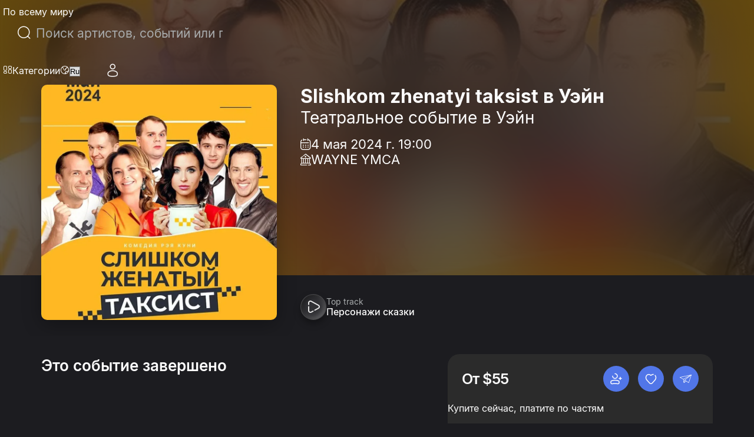

--- FILE ---
content_type: text/html; charset=utf-8
request_url: https://eventcartel.com/ru/events/theater/slishkom-zhenatyi-taksist-wayne-NJ-wayne-ymca-tickets-8072
body_size: 57102
content:
<!DOCTYPE html><html lang="ru" data-sentry-element="Html" data-sentry-component="CustomDocument" data-sentry-source-file="_document.tsx"><head data-sentry-element="Head" data-sentry-source-file="_document.tsx"><meta charSet="utf-8" data-next-head=""/><meta charSet="utf-8" data-sentry-element="meta" data-sentry-source-file="_document.tsx"/><meta name="viewport" content="width=device-width" data-next-head=""/><meta property="og:title" content="Билеты на Slishkom zhenatyi taksist в Уэйн" data-next-head=""/><meta property="og:description" content="Slishkom zhenatyi taksist, Saturday, May 04, 2024 · Уэйн · WAYNE YMCA · 1 Pike Dr, Wayne, New Jersey 07470 ·  Двери открыты: 6PM · Начало мероприятия: 07:00 PM.  Ограничение по возрасту ALL AGES WELCOME..." data-next-head=""/><link rel="canonical" href="https://eventcartel.com/events/theater/slishkom-zhenatyi-taksist-wayne-NJ-wayne-ymca-tickets-8072" data-next-head=""/><meta property="og:locale" content="ru" data-sentry-element="meta" data-sentry-source-file="Meta.tsx" data-next-head=""/><meta property="og:url" content="https://eventcartel.com/events/theater/slishkom-zhenatyi-taksist-wayne-NJ-wayne-ymca-tickets-8072" data-sentry-element="meta" data-sentry-source-file="Meta.tsx" data-next-head=""/><meta property="og:image" content="https://cdn.eventcartel.com/media/thumb/8e/35/8e355bb697fc563bf64b4b31505a1b4a.webp" data-sentry-element="meta" data-sentry-source-file="Meta.tsx" data-next-head=""/><meta property="og:image:width" content="800" data-sentry-element="meta" data-sentry-source-file="Meta.tsx" data-next-head=""/><meta property="og:image:height" content="800" data-sentry-element="meta" data-sentry-source-file="Meta.tsx" data-next-head=""/><meta property="fb:app_id" content="1565084470396148" data-sentry-element="meta" data-sentry-source-file="Meta.tsx" data-next-head=""/><meta property="og:type" content="event" data-sentry-element="meta" data-sentry-source-file="Meta.tsx" data-next-head=""/><meta property="og:site_name" content="Event Cartel" data-sentry-element="meta" data-sentry-source-file="Meta.tsx" data-next-head=""/><meta name="emotion-insertion-point" content="" data-sentry-element="meta" data-sentry-source-file="_document.tsx"/><link rel="shortcut icon" href="/favicons/favicon.ico" type="image/x-icon"/><link rel="apple-touch-icon" href="/favicons/apple-touch-icon.png"/><link rel="apple-touch-icon" sizes="57x57" href="/favicons/apple-touch-icon-57x57.png"/><link rel="apple-touch-icon" sizes="72x72" href="/favicons/apple-touch-icon-72x72.png"/><link rel="apple-touch-icon" sizes="76x76" href="/favicons/apple-touch-icon-76x76.png"/><link rel="apple-touch-icon" sizes="114x114" href="/favicons/apple-touch-icon-114x114.png"/><link rel="apple-touch-icon" sizes="120x120" href="/favicons/apple-touch-icon-120x120.png"/><link rel="apple-touch-icon" sizes="144x144" href="/favicons/apple-touch-icon-144x144.png"/><link rel="apple-touch-icon" sizes="152x152" href="/favicons/apple-touch-icon-152x152.png"/><link rel="apple-touch-icon" sizes="180x180" href="/favicons/apple-touch-icon-180x180.png"/><meta name="theme-color" content="#181B1E" data-sentry-element="meta" data-sentry-source-file="_document.tsx"/><meta name="msapplication-navbutton-color" content="#181B1E" data-sentry-element="meta" data-sentry-source-file="_document.tsx"/><meta name="apple-mobile-web-app-status-bar-style" content="#181B1E" data-sentry-element="meta" data-sentry-source-file="_document.tsx"/><meta name="google-signin-client_id" content="145991555147-60sj7nbngltj0ibv96ojd3s7mej53vhp.apps.googleusercontent.com"/><link data-next-font="" rel="preconnect" href="/" crossorigin="anonymous"/><link rel="preload" href="/_next/static/css/920bcbf2de355bd0.css" as="style"/><link rel="preload" href="/_next/static/css/4654c4865824bba0.css" as="style"/><title itemProp="headline" data-next-head="">Билеты на Slishkom zhenatyi taksist в Уэйн</title><meta itemProp="description" name="description" content="Slishkom zhenatyi taksist, Saturday, May 04, 2024 · Уэйн · WAYNE YMCA · 1 Pike Dr, Wayne, New Jersey 07470 ·  Двери открыты: 6PM · Начало мероприятия: 07:00 PM.  Ограничение по возрасту ALL AGES WELCOME..." data-next-head=""/><script type="application/ld+json" data-next-head="">{"@context":"https://schema.org","@type":"TheaterEvent","name":"Slishkom zhenatyi taksist в Уэйн","description":"\n\nTHE EVENT IS CANCELED BY THE ORGANIZERS. ALL FUNDS ARE REFUNDED TO ORIGINAL PAYMENT METHODSWITH AN","eventStatus":"https://schema.org/EventScheduled","startDate":"2024-05-04T19:00:00-04:00","image":{"@type":"ImageObject","url":"https://cdn.eventcartel.com/media/thumb/0c/74/0c7498b210c76d1f3628ca4b2d99616e.webp"},"endDate":"2024-05-04T21:20:00-04:00","eventAttendanceMode":"https://schema.org/OfflineEventAttendanceMode","location":{"@type":"Place","name":"WAYNE YMCA","address":{"@type":"PostalAddress","streetAddress":"1 Pike Dr, Wayne, New Jersey 07470","addressLocality":"Уэйн","addressRegion":"NJ","addressCountry":"US"}},"performer":[{"@context":"https://schema.org","@type":"Person","name":"Мирослава Карпович","description":"Мирослава Олеговна Карпович (род. 1 марта 1986 г.) — российская актриса, модель и телеведущая. Наибо","image":{"@type":"ImageObject","url":"https://cdn.eventcartel.com/media/thumb/ea/d3/ead3da75794e66421a132fbb93273c12.webp"},"sameAs":"https://open.spotify.com/artist/0lNY0Vqwgq499rHMSO1Xci","genre":["Actor"],"knowsLanguage":["Русский"]},{"@context":"https://schema.org","@type":"Person","name":"Светлана Пермякова","description":"Светлана Юрьевна Пермякова (род. 17 февраля 1972, Пермь) — российская актриса, участница команды КВН","image":{"@type":"ImageObject","url":"https://cdn.eventcartel.com/media/thumb/f5/bd/f5bdcff58f20a8288891447f4ae123ef.webp"},"genre":["Actor"],"knowsLanguage":["Русский"]},{"@context":"https://schema.org","@type":"Person","name":"Александр Якин","description":"Александр Владимирович Якин (род. 8 июня 1990, Чехов, Московская область, СССР) — российский актер т","image":{"@type":"ImageObject","url":"https://cdn.eventcartel.com/media/thumb/0c/da/0cdafa20f10afdbff2cc4e73c98ce082.webp"},"genre":["Actor"],"knowsLanguage":["Русский"]},{"@context":"https://schema.org","@type":"Person","name":"Тимур Еремеев","description":"Еремеев Тимур Сергеевич (род. 17 ноября 1983) — российский актер театра и кино, с 2003 года — артист","image":{"@type":"ImageObject","url":"https://cdn.eventcartel.com/media/thumb/86/29/8629f25c607856a8d761b8ab8fb4b6e7.webp"},"genre":["Actor"],"knowsLanguage":["Русский"]}],"organizer":{"@type":"Organization","name":"Things to Do","url":"https://eventcartel.com/ru/vendors/things-to-do/"}}</script><link rel="preload" as="image" imageSrcSet="/_next/image?url=https%3A%2F%2Fcdn.eventcartel.com%2Fmedia%2Fthumb%2F8e%2F35%2F8e355bb697fc563bf64b4b31505a1b4a.webp&amp;w=640&amp;q=75 640w, /_next/image?url=https%3A%2F%2Fcdn.eventcartel.com%2Fmedia%2Fthumb%2F8e%2F35%2F8e355bb697fc563bf64b4b31505a1b4a.webp&amp;w=750&amp;q=75 750w, /_next/image?url=https%3A%2F%2Fcdn.eventcartel.com%2Fmedia%2Fthumb%2F8e%2F35%2F8e355bb697fc563bf64b4b31505a1b4a.webp&amp;w=828&amp;q=75 828w, /_next/image?url=https%3A%2F%2Fcdn.eventcartel.com%2Fmedia%2Fthumb%2F8e%2F35%2F8e355bb697fc563bf64b4b31505a1b4a.webp&amp;w=1080&amp;q=75 1080w, /_next/image?url=https%3A%2F%2Fcdn.eventcartel.com%2Fmedia%2Fthumb%2F8e%2F35%2F8e355bb697fc563bf64b4b31505a1b4a.webp&amp;w=1200&amp;q=75 1200w, /_next/image?url=https%3A%2F%2Fcdn.eventcartel.com%2Fmedia%2Fthumb%2F8e%2F35%2F8e355bb697fc563bf64b4b31505a1b4a.webp&amp;w=1920&amp;q=75 1920w, /_next/image?url=https%3A%2F%2Fcdn.eventcartel.com%2Fmedia%2Fthumb%2F8e%2F35%2F8e355bb697fc563bf64b4b31505a1b4a.webp&amp;w=2048&amp;q=75 2048w, /_next/image?url=https%3A%2F%2Fcdn.eventcartel.com%2Fmedia%2Fthumb%2F8e%2F35%2F8e355bb697fc563bf64b4b31505a1b4a.webp&amp;w=3840&amp;q=75 3840w" imageSizes="100vw" data-next-head=""/><style data-emotion="css-global 0"></style><style data-emotion="css-global 140i61t">html{-webkit-font-smoothing:antialiased;-moz-osx-font-smoothing:grayscale;box-sizing:border-box;-webkit-text-size-adjust:100%;}*,*::before,*::after{box-sizing:inherit;}strong,b{font-weight:700;}body{margin:0;color:rgba(0, 0, 0, 0.87);font-family:Inter,Roboto,-apple-system,BlinkMacSystemFont,"Segoe UI",system-ui,sans-serif;font-weight:400;font-size:1rem;line-height:1.5;background-color:#fff;}@media print{body{background-color:#FFF;}}body::backdrop{background-color:#fff;}</style><style data-emotion="css-global 1prfaxn">@-webkit-keyframes mui-auto-fill{from{display:block;}}@keyframes mui-auto-fill{from{display:block;}}@-webkit-keyframes mui-auto-fill-cancel{from{display:block;}}@keyframes mui-auto-fill-cancel{from{display:block;}}</style><style data-emotion="css-global animation-5bz3sx">@-webkit-keyframes animation-5bz3sx{from{-webkit-transform:rotate(0deg);-moz-transform:rotate(0deg);-ms-transform:rotate(0deg);transform:rotate(0deg);}to{-webkit-transform:rotate(360deg);-moz-transform:rotate(360deg);-ms-transform:rotate(360deg);transform:rotate(360deg);}}@keyframes animation-5bz3sx{from{-webkit-transform:rotate(0deg);-moz-transform:rotate(0deg);-ms-transform:rotate(0deg);transform:rotate(0deg);}to{-webkit-transform:rotate(360deg);-moz-transform:rotate(360deg);-ms-transform:rotate(360deg);transform:rotate(360deg);}}</style><style data-emotion="css 79vh8d yeouz0 1oko9mq 13o7eu2 qmgtvl 2qvmsx 1natb1v 13l96j7 1omqc6 12gpu78 p8j3j4 fujv6y e99rzv 1he5mb5 w4cd9x 1db83et zk09lv upes3 18eqzdx cgz9jl fygujo 1nf4f99 6hczgm nvayut z5xue8 16o2y58 1slivlk s0mowu 9eqbxg 1lhpj5g taieyb 44z1hw vg5l9x 1ba9jyx 1kwolqw shze7n 1n6oni pfi6n6 1hotj18 rsusg0 s9rfc4 1stq3th 1klapat l80879 npgem4 1jv2vn 120nera 1dspsfh 1wxa6md lvf5qk jmjbnc 1xdhyk6 kc1i3t 1emffu3 14kux13 v5lfsl 1bx7x4g ac8xnz 9kwru9 1ldfnk5 ejnqm6 m1ymr7 jvx6uz bztlw4 1gqgezs 12a1vah pymruz 1821gv5 78a2mk hsrav az1feq j4kw93">.css-79vh8d{height:80px;width:100%;position:fixed;display:-webkit-box;display:-webkit-flex;display:-ms-flexbox;display:flex;z-index:5;}.css-yeouz0{display:-webkit-box;display:-webkit-flex;display:-ms-flexbox;display:flex;-webkit-align-items:center;-webkit-box-align:center;-ms-flex-align:center;align-items:center;}.css-1oko9mq{display:-webkit-box;display:-webkit-flex;display:-ms-flexbox;display:flex;-webkit-align-items:center;-webkit-box-align:center;-ms-flex-align:center;align-items:center;}.css-1oko9mq.css-1oko9mq>*{margin-right:14px;}.css-1oko9mq.css-1oko9mq>*:last-child{margin-right:0;}.css-13o7eu2{display:block;}.css-qmgtvl{border-left:1px solid #A8ABAC;height:24px;margin-right:16px;margin-left:16px;-webkit-align-self:center;-ms-flex-item-align:center;align-self:center;}@media (max-width:1023.95px){.css-qmgtvl{margin-right:0;display:none;}}.css-2qvmsx{display:-webkit-box;display:-webkit-flex;display:-ms-flexbox;display:flex;-webkit-align-items:center;-webkit-box-align:center;-ms-flex-align:center;align-items:center;-webkit-box-pack:center;-ms-flex-pack:center;-webkit-justify-content:center;justify-content:center;cursor:pointer;background-color:transparent;min-width:40px;min-height:40px;}.css-2qvmsx i{font-size:24px;}.css-1natb1v{margin:0;font-family:Inter,Roboto,-apple-system,BlinkMacSystemFont,"Segoe UI",system-ui,sans-serif;font-weight:400;font-size:1rem;line-height:1.5;color:var(--primitives-colors-text-primary, #fcfcfc);font-weight:400;text-align:left;font-size:14px;display:-webkit-box;display:-webkit-flex;display:-ms-flexbox;display:flex;-webkit-align-items:center;-webkit-box-align:center;-ms-flex-align:center;align-items:center;cursor:pointer;font-size:16px;font-weight:400;white-space:nowrap;}@media (max-width:1023.95px){.css-1natb1v{display:none;}}.css-13l96j7{position:relative;margin:0;width:100%;max-width:495px;border-radius:30px;margin:auto;max-width:497px;width:100%;}.css-13l96j7 .MuiAutocomplete-popper{margin-top:17px;}.css-13l96j7 div{cursor:pointer;}.css-1omqc6{font-family:Inter,Roboto,-apple-system,BlinkMacSystemFont,"Segoe UI",system-ui,sans-serif;font-weight:400;font-size:1rem;line-height:1.4375em;color:rgba(0, 0, 0, 0.87);box-sizing:border-box;position:relative;cursor:text;display:-webkit-inline-box;display:-webkit-inline-flex;display:-ms-inline-flexbox;display:inline-flex;-webkit-align-items:center;-webkit-box-align:center;-ms-flex-align:center;align-items:center;border-radius:5px;border-width:1px;margin-left:0;width:100%;border-color:var(--primitives-colors-text-primary, #fcfcfc);color:var(--primitives-colors-text-primary, #fcfcfc);position:relative;border-radius:4px;padding-left:14px;padding-right:14px;width:100%;padding-left:11px;border-radius:30px;border-radius:100px;padding:12px 24px;min-height:48px;height:48px;}.css-1omqc6.Mui-disabled{color:rgba(0, 0, 0, 0.38);cursor:default;}.css-1omqc6::before,.css-1omqc6::after{display:none;}.css-1omqc6:hover .MuiOutlinedInput-notchedOutline{border-color:rgba(0, 0, 0, 0.87);}@media (hover: none){.css-1omqc6:hover .MuiOutlinedInput-notchedOutline{border-color:rgba(0, 0, 0, 0.23);}}.css-1omqc6.Mui-focused .MuiOutlinedInput-notchedOutline{border-width:2px;}.css-1omqc6.Mui-focused .MuiOutlinedInput-notchedOutline{border-color:#3a66e5;}.css-1omqc6.Mui-error .MuiOutlinedInput-notchedOutline{border-color:#FF4C51;}.css-1omqc6.Mui-disabled .MuiOutlinedInput-notchedOutline{border-color:rgba(#3a66e5, 0.26);}.css-1omqc6 input{height:30px;padding:0 0 0 15px;font-size:21px;}.css-1omqc6 input{cursor:pointer;padding:0px;height:100%;}.css-12gpu78{display:-webkit-box;display:-webkit-flex;display:-ms-flexbox;display:flex;max-height:2em;-webkit-align-items:center;-webkit-box-align:center;-ms-flex-align:center;align-items:center;white-space:nowrap;color:rgba(#3a66e5, 0.54);margin-right:8px;}.css-p8j3j4{font-size:24px;width:24px;height:24px;display:-webkit-box;display:-webkit-flex;display:-ms-flexbox;display:flex;-webkit-align-items:center;-webkit-box-align:center;-ms-flex-align:center;align-items:center;-webkit-box-pack:center;-ms-flex-pack:center;-webkit-justify-content:center;justify-content:center;}.css-fujv6y{font:inherit;letter-spacing:inherit;color:currentColor;padding:4px 0 5px;border:0;box-sizing:content-box;background:none;height:1.4375em;margin:0;-webkit-tap-highlight-color:transparent;display:block;min-width:0;width:100%;-webkit-animation-name:mui-auto-fill-cancel;animation-name:mui-auto-fill-cancel;-webkit-animation-duration:10ms;animation-duration:10ms;font-size:16px;font-weight:400;text-align:left;padding:7px 15px 5px;height:auto;color:var(--primitives-colors-text-primary, #fcfcfc);padding:16.5px 14px;padding-left:0;padding-right:0;}.css-fujv6y::-webkit-input-placeholder{color:currentColor;opacity:0.42;-webkit-transition:opacity 200ms cubic-bezier(0.4, 0, 0.2, 1) 0ms;transition:opacity 200ms cubic-bezier(0.4, 0, 0.2, 1) 0ms;}.css-fujv6y::-moz-placeholder{color:currentColor;opacity:0.42;-webkit-transition:opacity 200ms cubic-bezier(0.4, 0, 0.2, 1) 0ms;transition:opacity 200ms cubic-bezier(0.4, 0, 0.2, 1) 0ms;}.css-fujv6y::-ms-input-placeholder{color:currentColor;opacity:0.42;-webkit-transition:opacity 200ms cubic-bezier(0.4, 0, 0.2, 1) 0ms;transition:opacity 200ms cubic-bezier(0.4, 0, 0.2, 1) 0ms;}.css-fujv6y:focus{outline:0;}.css-fujv6y:invalid{box-shadow:none;}.css-fujv6y::-webkit-search-decoration{-webkit-appearance:none;}label[data-shrink=false]+.MuiInputBase-formControl .css-fujv6y::-webkit-input-placeholder{opacity:0!important;}label[data-shrink=false]+.MuiInputBase-formControl .css-fujv6y::-moz-placeholder{opacity:0!important;}label[data-shrink=false]+.MuiInputBase-formControl .css-fujv6y::-ms-input-placeholder{opacity:0!important;}label[data-shrink=false]+.MuiInputBase-formControl .css-fujv6y:focus::-webkit-input-placeholder{opacity:0.42;}label[data-shrink=false]+.MuiInputBase-formControl .css-fujv6y:focus::-moz-placeholder{opacity:0.42;}label[data-shrink=false]+.MuiInputBase-formControl .css-fujv6y:focus::-ms-input-placeholder{opacity:0.42;}.css-fujv6y.Mui-disabled{opacity:1;-webkit-text-fill-color:rgba(0, 0, 0, 0.38);}.css-fujv6y:-webkit-autofill{-webkit-animation-duration:5000s;animation-duration:5000s;-webkit-animation-name:mui-auto-fill;animation-name:mui-auto-fill;}.css-fujv6y::-webkit-input-placeholder{color:var(--primitives-colors-text-secondary, #a8abac);opacity:1;}.css-fujv6y::-moz-placeholder{color:var(--primitives-colors-text-secondary, #a8abac);opacity:1;}.css-fujv6y:-ms-input-placeholder{color:var(--primitives-colors-text-secondary, #a8abac);opacity:1;}.css-fujv6y::placeholder{color:var(--primitives-colors-text-secondary, #a8abac);opacity:1;}.css-fujv6y:-webkit-autofill{border-radius:inherit;}.css-e99rzv{display:-webkit-box;display:-webkit-flex;display:-ms-flexbox;display:flex;max-height:2em;-webkit-align-items:center;-webkit-box-align:center;-ms-flex-align:center;align-items:center;white-space:nowrap;color:rgba(#3a66e5, 0.54);margin-left:8px;}.css-1he5mb5{text-align:left;position:absolute;bottom:0;right:0;top:-5px;left:0;margin:0;padding:0 8px;pointer-events:none;border-radius:inherit;border-style:solid;border-width:1px;overflow:hidden;min-width:0%;border-color:rgba(0, 0, 0, 0.23);border:none;z-index:2;}.css-w4cd9x{float:unset;width:auto;overflow:hidden;padding:0;line-height:11px;-webkit-transition:width 150ms cubic-bezier(0.0, 0, 0.2, 1) 0ms;transition:width 150ms cubic-bezier(0.0, 0, 0.2, 1) 0ms;}.css-1db83et{display:-webkit-box;display:-webkit-flex;display:-ms-flexbox;display:flex;-webkit-align-items:center;-webkit-box-align:center;-ms-flex-align:center;align-items:center;-webkit-box-pack:end;-ms-flex-pack:end;-webkit-justify-content:flex-end;justify-content:flex-end;gap:16px;}@media (max-width:1023.95px){.css-1db83et{gap:0;}}.css-zk09lv{height:80px;position:relative;-webkit-align-items:center;-webkit-box-align:center;-ms-flex-align:center;align-items:center;display:-webkit-box;display:-webkit-flex;display:-ms-flexbox;display:flex;margin-left:10px;padding-left:21px;}.css-upes3{display:-webkit-inline-box;display:-webkit-inline-flex;display:-ms-inline-flexbox;display:inline-flex;-webkit-align-items:center;-webkit-box-align:center;-ms-flex-align:center;align-items:center;-webkit-box-pack:center;-ms-flex-pack:center;-webkit-justify-content:center;justify-content:center;position:relative;box-sizing:border-box;-webkit-tap-highlight-color:transparent;background-color:transparent;outline:0;border:0;margin:0;border-radius:0;padding:0;cursor:pointer;-webkit-user-select:none;-moz-user-select:none;-ms-user-select:none;user-select:none;vertical-align:middle;-moz-appearance:none;-webkit-appearance:none;-webkit-text-decoration:none;text-decoration:none;color:inherit;color:var(--primitives-colors-text-primary, #fcfcfc);text-align:center;-webkit-flex:0 0 auto;-ms-flex:0 0 auto;flex:0 0 auto;font-size:1.5rem;padding:8px;border-radius:50%;color:rgba(#3a66e5, 0.54);-webkit-transition:background-color 150ms cubic-bezier(0.4, 0, 0.2, 1) 0ms;transition:background-color 150ms cubic-bezier(0.4, 0, 0.2, 1) 0ms;--IconButton-hoverBg:rgba(NaN, 0, , 0.04);padding:0;width:48px;height:48px;}.css-upes3::-moz-focus-inner{border-style:none;}.css-upes3.Mui-disabled{pointer-events:none;cursor:default;}@media print{.css-upes3{-webkit-print-color-adjust:exact;color-adjust:exact;}}.css-upes3:hover{background-color:var(--IconButton-hoverBg);}@media (hover: none){.css-upes3:hover{background-color:transparent;}}.css-upes3.Mui-disabled{background-color:transparent;color:rgba(#3a66e5, 0.26);}.css-upes3.MuiIconButton-loading{color:transparent;}.css-upes3 svg path{fill:#000000;}.css-18eqzdx{position:relative;display:-webkit-inline-box;display:-webkit-inline-flex;display:-ms-inline-flexbox;display:inline-flex;vertical-align:middle;-webkit-flex-shrink:0;-ms-flex-negative:0;flex-shrink:0;}.css-18eqzdx .MuiBadge-badge{right:-5px;top:2px;min-width:20px;height:20px;font-size:12px;font-weight:600;border-width:2px;border-radius:10px;padding:0 6px;}@media (max-width:1023.95px){.css-18eqzdx{display:block;}}.css-cgz9jl{display:-webkit-box;display:-webkit-flex;display:-ms-flexbox;display:flex;-webkit-flex-direction:row;-ms-flex-direction:row;flex-direction:row;-webkit-box-flex-wrap:wrap;-webkit-flex-wrap:wrap;-ms-flex-wrap:wrap;flex-wrap:wrap;-webkit-box-pack:center;-ms-flex-pack:center;-webkit-justify-content:center;justify-content:center;-webkit-align-content:center;-ms-flex-line-pack:center;align-content:center;-webkit-align-items:center;-webkit-box-align:center;-ms-flex-align:center;align-items:center;position:absolute;box-sizing:border-box;font-family:Inter,Roboto,-apple-system,BlinkMacSystemFont,"Segoe UI",system-ui,sans-serif;font-weight:500;font-size:0.75rem;min-width:20px;line-height:1;padding:0 6px;height:20px;border-radius:10px;z-index:1;-webkit-transition:-webkit-transform 225ms cubic-bezier(0.4, 0, 0.2, 1) 0ms;transition:transform 225ms cubic-bezier(0.4, 0, 0.2, 1) 0ms;top:0;right:0;-webkit-transform:scale(1) translate(50%, -50%);-moz-transform:scale(1) translate(50%, -50%);-ms-transform:scale(1) translate(50%, -50%);transform:scale(1) translate(50%, -50%);transform-origin:100% 0%;-webkit-transition:-webkit-transform 195ms cubic-bezier(0.4, 0, 0.2, 1) 0ms;transition:transform 195ms cubic-bezier(0.4, 0, 0.2, 1) 0ms;padding:4px;z-index:6;color:var(--primitives-colors-text-primary, #fcfcfc);background-color:var(--primitives-colors-bg-badge-primary, #2b2b2b);border-color:var(--primitives-colors-border-badge-primary, #fcfcfc);}.css-cgz9jl.MuiBadge-invisible{-webkit-transform:scale(0) translate(50%, -50%);-moz-transform:scale(0) translate(50%, -50%);-ms-transform:scale(0) translate(50%, -50%);transform:scale(0) translate(50%, -50%);}.css-cgz9jl:hover{color:var(--primitives-colors-text-primary, #fcfcfc);background-color:var(--primitives-colors-bg-badge-primary, #2b2b2b);border-color:var(--primitives-colors-border-badge-primary, #fcfcfc);}@media (max-width:424.95px){.css-fygujo{margin-left:0;padding-right:10px;}}.css-1nf4f99{width:38px;height:38px;min-width:38px;min-height:38px;}.css-6hczgm{margin:0;font-family:Inter,Roboto,-apple-system,BlinkMacSystemFont,"Segoe UI",system-ui,sans-serif;font-weight:400;font-size:1rem;line-height:1.5;color:var(--primitives-colors-text-primary, #fcfcfc);font-weight:400;text-align:left;font-size:14px;display:-webkit-box;display:-webkit-flex;display:-ms-flexbox;display:flex;-webkit-align-items:center;-webkit-box-align:center;-ms-flex-align:center;align-items:center;cursor:pointer;font-size:16px;font-weight:400;padding-left:7px;}.css-nvayut{display:-webkit-box;display:-webkit-flex;display:-ms-flexbox;display:flex;-webkit-align-items:center;-webkit-box-align:center;-ms-flex-align:center;align-items:center;gap:20px;}.css-z5xue8{min-width:48px;min-height:48px;border-radius:50%;display:-webkit-box;display:-webkit-flex;display:-ms-flexbox;display:flex;-webkit-box-pack:center;-ms-flex-pack:center;-webkit-justify-content:center;justify-content:center;-webkit-align-items:center;-webkit-box-align:center;-ms-flex-align:center;align-items:center;cursor:pointer;}@media (max-width:1023.95px){.css-z5xue8{min-width:40px;min-height:40px;border-radius:0;background-color:transparent;}.css-z5xue8 i{font-size:24px;}}@media (max-width:1023.95px){.css-z5xue8 hover{background-color:transparent;}}.css-16o2y58{position:relative;display:-webkit-inline-box;display:-webkit-inline-flex;display:-ms-inline-flexbox;display:inline-flex;vertical-align:middle;-webkit-flex-shrink:0;-ms-flex-negative:0;flex-shrink:0;}.css-16o2y58 .MuiBadge-badge{text-align:center;display:block;right:3px;}@media (max-width:1023.95px){.css-16o2y58{display:block;}}.css-1slivlk{padding:0 10px;border-radius:50%;z-index:5;width:40px;height:40px;background:#050505;}@media (max-width:1023.95px){.css-1slivlk{border-radius:0;background-color:transparent;padding:0;width:24px;height:24px;}}@media (max-width:424.95px){.css-1slivlk{padding-left:0;}}@media (max-width:1023.95px){.css-1slivlk{background:transparent;}}.css-s0mowu{height:100%;display:-webkit-box;display:-webkit-flex;display:-ms-flexbox;display:flex;-webkit-align-items:center;-webkit-box-align:center;-ms-flex-align:center;align-items:center;-webkit-box-pack:center;-ms-flex-pack:center;-webkit-justify-content:center;justify-content:center;cursor:pointer;}.css-s0mowu i{font-size:24px;-webkit-transition:.25s ease-in-out;transition:.25s ease-in-out;}.css-9eqbxg{background-color:#1c1c20;display:-webkit-box;display:-webkit-flex;display:-ms-flexbox;display:flex;-webkit-flex-direction:column;-ms-flex-direction:column;flex-direction:column;min-height:calc(100svh - 80px);padding-top:80px;padding-bottom:100px;box-sizing:border-box;padding-top:0px;}.css-1lhpj5g{position:relative;width:100%;height:572px;overflow:hidden;}.css-1lhpj5g::after{content:"";position:absolute;left:0;right:0;bottom:0;height:calc(64px + 40px);background:#1C1C20;z-index:2;}@media (max-width:1023.95px){.css-1lhpj5g{height:450px;}}@media (max-width:767.95px){.css-1lhpj5g{padding-top:80px;padding-bottom:20px;min-height:auto;height:auto;background:#1C1C20;}.css-1lhpj5g::after{display:none;}}.css-taieyb{position:absolute;width:100%;height:100%;top:0;left:0;z-index:1;overflow:hidden;}.css-taieyb::before{content:"";position:absolute;top:0;left:0;right:0;bottom:0;background:rgba(0, 0, 0, 0.60);-webkit-backdrop-filter:blur(75px);backdrop-filter:blur(75px);-webkit-backdrop-filter:blur(75px);z-index:1;}.css-44z1hw{object-fit:cover;width:100%;height:100%;position:relative;z-index:0;}.css-vg5l9x{position:relative;display:grid;grid-template-columns:auto 1fr;gap:40px;-webkit-align-items:end;-webkit-box-align:end;-ms-flex-align:end;align-items:end;height:476px;padding-top:144px;z-index:4;}@media (max-width:1023.95px){.css-vg5l9x{gap:32px;height:400px;padding-top:0;}}@media (max-width:767.95px){.css-vg5l9x{grid-template-columns:1fr;gap:20px;height:auto;padding-top:0;}}.css-1ba9jyx{position:relative;width:400px;height:400px;max-height:100%;border-radius:10px;overflow:hidden;-webkit-flex-shrink:0;-ms-flex-negative:0;flex-shrink:0;box-shadow:0 8px 32px rgba(0, 0, 0, 0.3);}@media (max-width:1023.95px){.css-1ba9jyx{width:320px;height:320px;}}@media (max-width:767.95px){.css-1ba9jyx{width:100%;height:auto;aspect-ratio:1;max-width:400px;margin:0 auto;border-radius:12px;box-shadow:none;}}.css-1kwolqw{object-fit:cover;}@media (max-width:767.95px){.css-1kwolqw{position:absolute;top:0;left:0;width:100%;height:100%;}}.css-shze7n{display:-webkit-box;display:-webkit-flex;display:-ms-flexbox;display:flex;-webkit-flex-direction:column;-ms-flex-direction:column;flex-direction:column;-webkit-box-pack:justify;-webkit-justify-content:space-between;justify-content:space-between;min-height:400px;}@media (max-width:1023.95px){.css-shze7n{min-height:320px;gap:0;}}@media (max-width:767.95px){.css-shze7n{display:-webkit-box;display:-webkit-flex;display:-ms-flexbox;display:flex;-webkit-flex-direction:column;-ms-flex-direction:column;flex-direction:column;-webkit-align-items:stretch;-webkit-box-align:stretch;-ms-flex-align:stretch;align-items:stretch;text-align:left;min-height:100px;gap:0;-webkit-box-pack:start;-ms-flex-pack:start;-webkit-justify-content:flex-start;justify-content:flex-start;}}.css-1n6oni{display:-webkit-box;display:-webkit-flex;display:-ms-flexbox;display:flex;-webkit-flex-direction:column;-ms-flex-direction:column;flex-direction:column;gap:10px;}@media (max-width:767.95px){.css-1n6oni{padding-top:0;gap:10px;width:100%;-webkit-align-items:stretch;-webkit-box-align:stretch;-ms-flex-align:stretch;align-items:stretch;}}.css-pfi6n6{display:grid;grid-template-columns:1fr max-content;grid-column-gap:11px;-webkit-align-items:center;-webkit-box-align:center;-ms-flex-align:center;align-items:center;-webkit-box-pack:justify;-webkit-justify-content:space-between;justify-content:space-between;}@media (max-width:767.95px){.css-pfi6n6{display:-webkit-box;display:-webkit-flex;display:-ms-flexbox;display:flex;-webkit-box-flex-wrap:wrap;-webkit-flex-wrap:wrap;-ms-flex-wrap:wrap;flex-wrap:wrap;gap:8px;-webkit-align-items:flex-start;-webkit-box-align:flex-start;-ms-flex-align:flex-start;align-items:flex-start;}}.css-1hotj18{margin:0;font-family:Inter,Roboto,-apple-system,BlinkMacSystemFont,"Segoe UI",system-ui,sans-serif;font-weight:400;font-size:1rem;line-height:1.5;color:var(--primitives-colors-text-primary, #fcfcfc);font-weight:400;text-align:left;font-size:14px;font-size:32px;font-style:normal;font-weight:700;line-height:normal;display:-webkit-box;-webkit-box-orient:vertical;-webkit-line-clamp:3;overflow:hidden;text-overflow:ellipsis;}@media (max-width:767.95px){.css-1hotj18{font-size:28px;}}.css-rsusg0{margin:0;font-family:Inter,Roboto,-apple-system,BlinkMacSystemFont,"Segoe UI",system-ui,sans-serif;font-weight:400;font-size:1rem;line-height:1.5;color:var(--primitives-colors-text-primary, #fcfcfc);font-weight:400;text-align:left;font-size:14px;font-size:28px;font-style:normal;font-weight:400;line-height:normal;}@media (max-width:767.95px){.css-rsusg0{font-size:20px;}}.css-s9rfc4{display:-webkit-box;display:-webkit-flex;display:-ms-flexbox;display:flex;-webkit-flex-direction:column;-ms-flex-direction:column;flex-direction:column;gap:12px;margin-top:15px;}.css-1stq3th{display:-webkit-box;display:-webkit-flex;display:-ms-flexbox;display:flex;-webkit-align-items:center;-webkit-box-align:center;-ms-flex-align:center;align-items:center;gap:12px;}.css-1stq3th svg{width:20px;height:20px;-webkit-flex-shrink:0;-ms-flex-negative:0;flex-shrink:0;}.css-1stq3th i[class^="icon-"]{font-size:20px;-webkit-flex-shrink:0;-ms-flex-negative:0;flex-shrink:0;}@media (max-width:767.95px){.css-1stq3th{gap:8px;margin-top:8px;-webkit-box-pack:start;-ms-flex-pack:start;-webkit-justify-content:flex-start;justify-content:flex-start;}.css-1stq3th i[class^="icon-"]{font-size:18px;color:var(--primitives-colors-text-secondary, #a8abac);}}.css-1klapat{margin:0;font-family:Inter,Roboto,-apple-system,BlinkMacSystemFont,"Segoe UI",system-ui,sans-serif;font-weight:400;font-size:1rem;line-height:1.5;color:var(--primitives-colors-text-primary, #fcfcfc);font-weight:400;text-align:left;font-size:14px;font-size:22px;line-height:normal;}@media (max-width:1023.95px){.css-1klapat{overflow:hidden;text-overflow:ellipsis;}}.css-l80879{display:-webkit-box;display:-webkit-flex;display:-ms-flexbox;display:flex;-webkit-flex-direction:column;-ms-flex-direction:column;flex-direction:column;gap:16px;}@media (max-width:767.95px){.css-l80879{-webkit-align-items:flex-start;-webkit-box-align:flex-start;-ms-flex-align:flex-start;align-items:flex-start;gap:0;width:100%;padding:10px;border-width:1px;border-left:none;border-right:none;margin-top:15px;}}.css-npgem4{display:-webkit-box;display:-webkit-flex;display:-ms-flexbox;display:flex;position:relative;gap:5px;-webkit-flex-direction:column;-ms-flex-direction:column;flex-direction:column;}.css-1jv2vn{margin:0;font-family:Inter,Roboto,-apple-system,BlinkMacSystemFont,"Segoe UI",system-ui,sans-serif;font-weight:400;font-size:1rem;line-height:1.5;color:var(--primitives-colors-text-primary, #fcfcfc);font-weight:400;text-align:left;font-size:14px;color:var(--primitives-colors-text-secondary, #a8abac);font-size:14px;line-height:1.2;font-weight:400;position:relative;}.css-120nera{display:-webkit-box;display:-webkit-flex;display:-ms-flexbox;display:flex;-webkit-align-items:center;-webkit-box-align:center;-ms-flex-align:center;align-items:center;gap:12px;}.css-1dspsfh{position:relative;display:-webkit-inline-box;display:-webkit-inline-flex;display:-ms-inline-flexbox;display:inline-flex;-webkit-align-items:center;-webkit-box-align:center;-ms-flex-align:center;align-items:center;-webkit-box-pack:center;-ms-flex-pack:center;-webkit-justify-content:center;justify-content:center;}.css-1wxa6md{display:-webkit-inline-box;display:-webkit-inline-flex;display:-ms-inline-flexbox;display:inline-flex;-webkit-align-items:center;-webkit-box-align:center;-ms-flex-align:center;align-items:center;-webkit-box-pack:center;-ms-flex-pack:center;-webkit-justify-content:center;justify-content:center;position:relative;box-sizing:border-box;-webkit-tap-highlight-color:transparent;background-color:transparent;outline:0;border:0;margin:0;border-radius:0;padding:0;cursor:pointer;-webkit-user-select:none;-moz-user-select:none;-ms-user-select:none;user-select:none;vertical-align:middle;-moz-appearance:none;-webkit-appearance:none;-webkit-text-decoration:none;text-decoration:none;color:inherit;color:var(--primitives-colors-text-primary, #fcfcfc);text-align:center;-webkit-flex:0 0 auto;-ms-flex:0 0 auto;flex:0 0 auto;font-size:1.5rem;padding:8px;border-radius:50%;color:rgba(#3a66e5, 0.54);-webkit-transition:background-color 150ms cubic-bezier(0.4, 0, 0.2, 1) 0ms;transition:background-color 150ms cubic-bezier(0.4, 0, 0.2, 1) 0ms;--IconButton-hoverBg:rgba(NaN, 0, , 0.04);padding:0;padding:0;font-size:inherit;0:transparent;768:#ffffff;}.css-1wxa6md::-moz-focus-inner{border-style:none;}.css-1wxa6md.Mui-disabled{pointer-events:none;cursor:default;}@media print{.css-1wxa6md{-webkit-print-color-adjust:exact;color-adjust:exact;}}.css-1wxa6md:hover{background-color:var(--IconButton-hoverBg);}@media (hover: none){.css-1wxa6md:hover{background-color:transparent;}}.css-1wxa6md.Mui-disabled{background-color:transparent;color:rgba(#3a66e5, 0.26);}.css-1wxa6md.MuiIconButton-loading{color:transparent;}.css-1wxa6md{--size:44px;width:var(--size);height:var(--size);min-width:var(--size);min-height:var(--size);border-radius:999px;padding:0;background:radial-gradient(120% 120% at 30% 30%, #8b8b8b17, #5c5c5c26 60%, #3c3c3c6e);background-color:rgba(255, 255, 255, 0.06);-webkit-backdrop-filter:blur(6px);backdrop-filter:blur(6px);border:1px solid rgba(255, 255, 255, 0.12);box-shadow:0 6px 12px rgba(0, 0, 0, 0.35),inset 3px 3px 8px rgba(0, 0, 0, 0.45),inset -3px -3px 8px rgba(255, 255, 255, 0.25);color:#ffffff;display:grid;place-items:center;position:relative;isolation:isolate;opacity:1;}.css-1wxa6md::before{content:"";position:absolute;inset:-6px;border-radius:inherit;background:radial-gradient(closest-side, rgba(255, 255, 255, 0.5), transparent 70%);-webkit-filter:blur(10px);filter:blur(10px);z-index:-1;}.css-1wxa6md svg,.css-1wxa6md i{width:100%;height:100%;opacity:0.9;color:#ffffff;display:-webkit-box;display:-webkit-flex;display:-ms-flexbox;display:flex;-webkit-align-items:center;-webkit-box-align:center;-ms-flex-align:center;align-items:center;-webkit-box-pack:center;-ms-flex-pack:center;-webkit-justify-content:center;justify-content:center;padding-left:2px;font-size:24px;}@media (min-width:768px){.css-1wxa6md:hover{background:radial-gradient(120% 120% at 30% 30%, #9b9b9b0d, #6c6c6c24 60%, #4c4c4c2b);box-shadow:0 8px 16px rgba(0, 0, 0, 0.45),inset 3px 3px 8px rgba(0, 0, 0, 0.45),inset -3px -3px 8px rgba(255, 255, 255, 0.25);}}@media (max-width:767.95px){.css-1wxa6md{--size:22px;background:none;background-color:transparent;-webkit-backdrop-filter:none;backdrop-filter:none;border:none;box-shadow:none;}.css-1wxa6md::before{content:none;}.css-1wxa6md svg,.css-1wxa6md i{padding-left:0;-webkit-box-pack:start;-ms-flex-pack:start;-webkit-justify-content:flex-start;justify-content:flex-start;font-size:18px;}}@media (min-width:0px){.css-1wxa6md{width:var(--size);height:var(--size);}}.css-1wxa6md:hover{0:transparent;768:#ffffff;}.css-1wxa6md svg path stroke{0:#ffffff;768:#000000;}.css-lvf5qk{display:-webkit-box;display:-webkit-flex;display:-ms-flexbox;display:flex;-webkit-flex-direction:column;-ms-flex-direction:column;flex-direction:column;gap:4px;-webkit-flex:1;-ms-flex:1;flex:1;}.css-jmjbnc{margin:0;font-family:Inter,Roboto,-apple-system,BlinkMacSystemFont,"Segoe UI",system-ui,sans-serif;font-weight:400;font-size:1rem;line-height:1.5;color:var(--primitives-colors-text-primary, #fcfcfc);font-weight:400;text-align:left;font-size:14px;font-size:16px;line-height:1.2;font-weight:500;}.css-kc1i3t{margin-top:30px;display:grid;grid-template-columns:minmax(0, 1150px) minmax(200px, 450px);grid-column-gap:30px;padding-bottom:34px;}@media (max-width:1023.95px){.css-kc1i3t{grid-template-columns:1fr;}}@media (max-width:767.95px){.css-kc1i3t{margin-top:25px;}}.css-1emffu3{margin:0;font-family:Inter,Roboto,-apple-system,BlinkMacSystemFont,"Segoe UI",system-ui,sans-serif;font-weight:400;font-size:1rem;line-height:1.5;color:var(--primitives-colors-text-primary, #fcfcfc);font-weight:400;text-align:left;font-size:14px;font-size:26px;font-weight:600;}.css-14kux13{background-color:var(--primitives-colors-bg-paper-primary);border-radius:20px;}.css-v5lfsl{display:-webkit-box;display:-webkit-flex;display:-ms-flexbox;display:flex;-webkit-align-items:center;-webkit-box-align:center;-ms-flex-align:center;align-items:center;-webkit-box-pack:justify;-webkit-justify-content:space-between;justify-content:space-between;gap:12px;padding-top:20px;padding-left:24px;padding-right:24px;}.css-v5lfsl.desktop-only{display:-webkit-box;display:-webkit-flex;display:-ms-flexbox;display:flex;}@media (max-width:767.95px){.css-v5lfsl.desktop-only{display:none;}}.css-1bx7x4g{margin:0;font-family:Inter,Roboto,-apple-system,BlinkMacSystemFont,"Segoe UI",system-ui,sans-serif;font-weight:400;font-size:1rem;line-height:1.5;color:var(--primitives-colors-text-primary, #fcfcfc);font-weight:400;text-align:left;font-size:14px;font-size:25px;font-weight:600;letter-spacing:-0.625px;}@media (max-width:1023.95px){.css-1bx7x4g{display:-webkit-box;display:-webkit-flex;display:-ms-flexbox;display:flex;width:auto;height:32px;padding:10px 16px;-webkit-box-pack:center;-ms-flex-pack:center;-webkit-justify-content:center;justify-content:center;-webkit-align-items:center;-webkit-box-align:center;-ms-flex-align:center;align-items:center;gap:10px;color:var(--primitives-colors-text-secondary, #a8abac);font-size:14px;font-style:normal;font-weight:400;line-height:normal;letter-spacing:-0.35px;border-radius:40px;background:#2B2B2B;}}.css-ac8xnz{display:grid;grid-column-gap:15px;grid-template-columns:repeat(3, max-content);}.css-9kwru9{display:-webkit-inline-box;display:-webkit-inline-flex;display:-ms-inline-flexbox;display:inline-flex;-webkit-align-items:center;-webkit-box-align:center;-ms-flex-align:center;align-items:center;-webkit-box-pack:center;-ms-flex-pack:center;-webkit-justify-content:center;justify-content:center;position:relative;box-sizing:border-box;-webkit-tap-highlight-color:transparent;background-color:transparent;outline:0;border:0;margin:0;border-radius:0;padding:0;cursor:pointer;-webkit-user-select:none;-moz-user-select:none;-ms-user-select:none;user-select:none;vertical-align:middle;-moz-appearance:none;-webkit-appearance:none;-webkit-text-decoration:none;text-decoration:none;color:inherit;color:var(--primitives-colors-text-primary, #fcfcfc);text-align:center;-webkit-flex:0 0 auto;-ms-flex:0 0 auto;flex:0 0 auto;font-size:1.5rem;padding:8px;border-radius:50%;color:rgba(#3a66e5, 0.54);-webkit-transition:background-color 150ms cubic-bezier(0.4, 0, 0.2, 1) 0ms;transition:background-color 150ms cubic-bezier(0.4, 0, 0.2, 1) 0ms;--IconButton-hoverBg:rgba(NaN, 0, , 0.04);padding:0;width:44px;height:44px;border-radius:50%;background-color:var(--primitives-colors-bg-btn-primary, #5176e8);}.css-9kwru9::-moz-focus-inner{border-style:none;}.css-9kwru9.Mui-disabled{pointer-events:none;cursor:default;}@media print{.css-9kwru9{-webkit-print-color-adjust:exact;color-adjust:exact;}}.css-9kwru9:hover{background-color:var(--IconButton-hoverBg);}@media (hover: none){.css-9kwru9:hover{background-color:transparent;}}.css-9kwru9.Mui-disabled{background-color:transparent;color:rgba(#3a66e5, 0.26);}.css-9kwru9.MuiIconButton-loading{color:transparent;}.css-9kwru9:hover{background-color:var(--primitives-colors-bg-btn-primary-hover, #3a66e5);}@media (max-width:767.95px){.css-9kwru9{width:32px;height:32px;background-color:var(--primitives-colors-bg-btn-primary, #5176e8);}.css-9kwru9:hover{background-color:var(--primitives-colors-bg-btn-primary, #5176e8);}}.css-1ldfnk5{display:-webkit-inline-box;display:-webkit-inline-flex;display:-ms-inline-flexbox;display:inline-flex;-webkit-align-items:center;-webkit-box-align:center;-ms-flex-align:center;align-items:center;-webkit-box-pack:center;-ms-flex-pack:center;-webkit-justify-content:center;justify-content:center;position:relative;box-sizing:border-box;-webkit-tap-highlight-color:transparent;background-color:transparent;outline:0;border:0;margin:0;border-radius:0;padding:0;cursor:pointer;-webkit-user-select:none;-moz-user-select:none;-ms-user-select:none;user-select:none;vertical-align:middle;-moz-appearance:none;-webkit-appearance:none;-webkit-text-decoration:none;text-decoration:none;color:inherit;color:var(--primitives-colors-text-primary, #fcfcfc);text-align:center;-webkit-flex:0 0 auto;-ms-flex:0 0 auto;flex:0 0 auto;font-size:1.5rem;padding:8px;border-radius:50%;color:rgba(#3a66e5, 0.54);-webkit-transition:background-color 150ms cubic-bezier(0.4, 0, 0.2, 1) 0ms;transition:background-color 150ms cubic-bezier(0.4, 0, 0.2, 1) 0ms;--IconButton-hoverBg:rgba(NaN, 0, , 0.04);padding:0;width:44px;height:44px;border-radius:50%;background-color:var(--primitives-colors-bg-btn-primary, #5176e8);0:2px;1024:0;}.css-1ldfnk5::-moz-focus-inner{border-style:none;}.css-1ldfnk5.Mui-disabled{pointer-events:none;cursor:default;}@media print{.css-1ldfnk5{-webkit-print-color-adjust:exact;color-adjust:exact;}}.css-1ldfnk5:hover{background-color:var(--IconButton-hoverBg);}@media (hover: none){.css-1ldfnk5:hover{background-color:transparent;}}.css-1ldfnk5.Mui-disabled{background-color:transparent;color:rgba(#3a66e5, 0.26);}.css-1ldfnk5.MuiIconButton-loading{color:transparent;}.css-1ldfnk5:hover{background-color:var(--primitives-colors-bg-btn-primary-hover, #3a66e5);}@media (max-width:767.95px){.css-1ldfnk5{width:32px;height:32px;background-color:var(--primitives-colors-bg-btn-primary, #5176e8);}.css-1ldfnk5:hover{background-color:var(--primitives-colors-bg-btn-primary, #5176e8);}}.css-1ldfnk5 svg path{fill:inherit;}.css-ejnqm6{display:-webkit-inline-box;display:-webkit-inline-flex;display:-ms-inline-flexbox;display:inline-flex;-webkit-align-items:center;-webkit-box-align:center;-ms-flex-align:center;align-items:center;-webkit-box-pack:center;-ms-flex-pack:center;-webkit-justify-content:center;justify-content:center;position:relative;box-sizing:border-box;-webkit-tap-highlight-color:transparent;background-color:transparent;outline:0;border:0;margin:0;border-radius:0;padding:0;cursor:pointer;-webkit-user-select:none;-moz-user-select:none;-ms-user-select:none;user-select:none;vertical-align:middle;-moz-appearance:none;-webkit-appearance:none;-webkit-text-decoration:none;text-decoration:none;color:inherit;color:var(--primitives-colors-text-primary, #fcfcfc);text-align:center;-webkit-flex:0 0 auto;-ms-flex:0 0 auto;flex:0 0 auto;font-size:1.5rem;padding:8px;border-radius:50%;color:rgba(#3a66e5, 0.54);-webkit-transition:background-color 150ms cubic-bezier(0.4, 0, 0.2, 1) 0ms;transition:background-color 150ms cubic-bezier(0.4, 0, 0.2, 1) 0ms;--IconButton-hoverBg:rgba(NaN, 0, , 0.04);padding:0;width:44px;height:44px;border-radius:50%;background-color:var(--primitives-colors-bg-btn-primary, #5176e8);}.css-ejnqm6::-moz-focus-inner{border-style:none;}.css-ejnqm6.Mui-disabled{pointer-events:none;cursor:default;}@media print{.css-ejnqm6{-webkit-print-color-adjust:exact;color-adjust:exact;}}.css-ejnqm6:hover{background-color:var(--IconButton-hoverBg);}@media (hover: none){.css-ejnqm6:hover{background-color:transparent;}}.css-ejnqm6.Mui-disabled{background-color:transparent;color:rgba(#3a66e5, 0.26);}.css-ejnqm6.MuiIconButton-loading{color:transparent;}.css-ejnqm6:hover{background-color:var(--primitives-colors-bg-btn-primary-hover, #3a66e5);}@media (max-width:767.95px){.css-ejnqm6{width:32px;height:32px;background-color:var(--primitives-colors-bg-btn-primary, #5176e8);}.css-ejnqm6:hover{background-color:var(--primitives-colors-bg-btn-primary, #5176e8);}}.css-m1ymr7{position:absolute;inset:0;opacity:0;visibility:hidden;pointer-events:none;}.css-m1ymr7[data-open="1"]{opacity:1;visibility:visible;pointer-events:auto;}.css-jvx6uz{position:relative;z-index:50;height:100%;width:100%;display:-webkit-box;display:-webkit-flex;display:-ms-flexbox;display:flex;-webkit-box-pack:center;-ms-flex-pack:center;-webkit-justify-content:center;justify-content:center;-webkit-align-items:center;-webkit-box-align:center;-ms-flex-align:center;align-items:center;background-color:var(--primitives-colors-bg-overlay, rgba(255, 255, 255, 0.75));-webkit-backdrop-filter:blur(2px);backdrop-filter:blur(2px);}.css-bztlw4{width:80px;height:80px;border-radius:100%;position:static;top:0;bottom:0;left:0;right:0;-webkit-animation:animation-5bz3sx 1s infinite linear;animation:animation-5bz3sx 1s infinite linear;border:2px solid #f3f3f3;border-top:3px solid #3a66e5;}.css-1gqgezs{display:-webkit-box;display:-webkit-flex;display:-ms-flexbox;display:flex;-webkit-box-pack:center;-ms-flex-pack:center;-webkit-justify-content:center;justify-content:center;display:none;}.css-12a1vah{display:-webkit-inline-box;display:-webkit-inline-flex;display:-ms-inline-flexbox;display:inline-flex;-webkit-align-items:center;-webkit-box-align:center;-ms-flex-align:center;align-items:center;-webkit-box-pack:center;-ms-flex-pack:center;-webkit-justify-content:center;justify-content:center;position:relative;box-sizing:border-box;-webkit-tap-highlight-color:transparent;background-color:transparent;outline:0;border:0;margin:0;border-radius:0;padding:0;cursor:pointer;-webkit-user-select:none;-moz-user-select:none;-ms-user-select:none;user-select:none;vertical-align:middle;-moz-appearance:none;-webkit-appearance:none;-webkit-text-decoration:none;text-decoration:none;color:inherit;color:var(--primitives-colors-text-primary, #fcfcfc);font-family:Inter,Roboto,-apple-system,BlinkMacSystemFont,"Segoe UI",system-ui,sans-serif;font-weight:500;font-size:0.875rem;line-height:1.75;text-transform:uppercase;min-width:64px;padding:6px 16px;border:0;border-radius:4px;-webkit-transition:background-color 250ms cubic-bezier(0.4, 0, 0.2, 1) 0ms,box-shadow 250ms cubic-bezier(0.4, 0, 0.2, 1) 0ms,border-color 250ms cubic-bezier(0.4, 0, 0.2, 1) 0ms,color 250ms cubic-bezier(0.4, 0, 0.2, 1) 0ms;transition:background-color 250ms cubic-bezier(0.4, 0, 0.2, 1) 0ms,box-shadow 250ms cubic-bezier(0.4, 0, 0.2, 1) 0ms,border-color 250ms cubic-bezier(0.4, 0, 0.2, 1) 0ms,color 250ms cubic-bezier(0.4, 0, 0.2, 1) 0ms;padding:6px 8px;color:var(--variant-textColor);background-color:var(--variant-textBg);--variant-textColor:#3a66e5;--variant-outlinedColor:#3a66e5;--variant-outlinedBorder:rgba(58, 102, 229, 0.5);--variant-containedColor:#FFF;--variant-containedBg:#3a66e5;-webkit-transition:background-color 250ms cubic-bezier(0.4, 0, 0.2, 1) 0ms,box-shadow 250ms cubic-bezier(0.4, 0, 0.2, 1) 0ms,border-color 250ms cubic-bezier(0.4, 0, 0.2, 1) 0ms;transition:background-color 250ms cubic-bezier(0.4, 0, 0.2, 1) 0ms,box-shadow 250ms cubic-bezier(0.4, 0, 0.2, 1) 0ms,border-color 250ms cubic-bezier(0.4, 0, 0.2, 1) 0ms;width:100%;border-radius:40px;font-size:20px;font-weight:600;box-shadow:none;border:2px solid transparent;line-height:1.5;padding:8px;text-transform:initial;color:var(--primitives-colors-text-primary, #fcfcfc);border-radius:10px;text-transform:none;padding:0;min-width:auto;min-height:auto;}.css-12a1vah::-moz-focus-inner{border-style:none;}.css-12a1vah.Mui-disabled{pointer-events:none;cursor:default;}@media print{.css-12a1vah{-webkit-print-color-adjust:exact;color-adjust:exact;}}.css-12a1vah:hover{-webkit-text-decoration:none;text-decoration:none;}.css-12a1vah.Mui-disabled{color:rgba(#3a66e5, 0.26);}@media (hover: hover){.css-12a1vah:hover{--variant-containedBg:#3a66e5;--variant-textBg:rgba(58, 102, 229, 0.04);--variant-outlinedBorder:#3a66e5;--variant-outlinedBg:rgba(58, 102, 229, 0.04);}}.css-12a1vah.MuiButton-loading{color:transparent;}.css-pymruz{position:fixed;bottom:0;z-index:92;width:100%;background-color:#2B2B2B;padding:10px 16px;}.css-1821gv5{display:-webkit-box;display:-webkit-flex;display:-ms-flexbox;display:flex;-webkit-flex-direction:column;-ms-flex-direction:column;flex-direction:column;gap:8px;}.css-78a2mk{margin:0;font-family:Inter,Roboto,-apple-system,BlinkMacSystemFont,"Segoe UI",system-ui,sans-serif;font-weight:400;font-size:1rem;line-height:1.5;color:var(--primitives-colors-text-primary, #fcfcfc);font-weight:400;text-align:left;font-size:14px;text-align:center;font-size:22px;font-weight:700;}@media (max-width:1023.95px){.css-78a2mk{font-size:18px;}}.css-hsrav{display:-webkit-inline-box;display:-webkit-inline-flex;display:-ms-inline-flexbox;display:inline-flex;-webkit-align-items:center;-webkit-box-align:center;-ms-flex-align:center;align-items:center;-webkit-box-pack:center;-ms-flex-pack:center;-webkit-justify-content:center;justify-content:center;position:relative;box-sizing:border-box;-webkit-tap-highlight-color:transparent;background-color:transparent;outline:0;border:0;margin:0;border-radius:0;padding:0;cursor:pointer;-webkit-user-select:none;-moz-user-select:none;-ms-user-select:none;user-select:none;vertical-align:middle;-moz-appearance:none;-webkit-appearance:none;-webkit-text-decoration:none;text-decoration:none;color:inherit;color:var(--primitives-colors-text-primary, #fcfcfc);font-family:Inter,Roboto,-apple-system,BlinkMacSystemFont,"Segoe UI",system-ui,sans-serif;font-weight:500;font-size:0.875rem;line-height:1.75;text-transform:uppercase;min-width:64px;padding:6px 16px;border:0;border-radius:4px;-webkit-transition:background-color 250ms cubic-bezier(0.4, 0, 0.2, 1) 0ms,box-shadow 250ms cubic-bezier(0.4, 0, 0.2, 1) 0ms,border-color 250ms cubic-bezier(0.4, 0, 0.2, 1) 0ms,color 250ms cubic-bezier(0.4, 0, 0.2, 1) 0ms;transition:background-color 250ms cubic-bezier(0.4, 0, 0.2, 1) 0ms,box-shadow 250ms cubic-bezier(0.4, 0, 0.2, 1) 0ms,border-color 250ms cubic-bezier(0.4, 0, 0.2, 1) 0ms,color 250ms cubic-bezier(0.4, 0, 0.2, 1) 0ms;color:var(--variant-containedColor);background-color:var(--variant-containedBg);box-shadow:0 0 13px 0 rgba(224, 233, 243, 1);--variant-textColor:#3a66e5;--variant-outlinedColor:#3a66e5;--variant-outlinedBorder:rgba(58, 102, 229, 0.5);--variant-containedColor:#FFF;--variant-containedBg:#3a66e5;-webkit-transition:background-color 250ms cubic-bezier(0.4, 0, 0.2, 1) 0ms,box-shadow 250ms cubic-bezier(0.4, 0, 0.2, 1) 0ms,border-color 250ms cubic-bezier(0.4, 0, 0.2, 1) 0ms;transition:background-color 250ms cubic-bezier(0.4, 0, 0.2, 1) 0ms,box-shadow 250ms cubic-bezier(0.4, 0, 0.2, 1) 0ms,border-color 250ms cubic-bezier(0.4, 0, 0.2, 1) 0ms;width:100%;border-radius:40px;font-size:20px;font-weight:600;box-shadow:none;border:2px solid transparent;line-height:1.5;padding:8px;text-transform:initial;color:var(--primitives-colors-text-primary, #fcfcfc);width:100%;min-height:40px;font-size:16px;font-weight:600;border-radius:30px;border-radius:5px;line-height:1.2;min-height:30px;min-width:80px;width:-webkit-max-content;width:-moz-max-content;width:max-content;height:auto;font-size:14px;font-weight:400;padding:2px 10px;border-width:1px;border-style:solid;-webkit-transition:background-color 375ms cubic-bezier(0.4, 0, 0.2, 1) 0ms,-webkit-transform 375ms cubic-bezier(0.4, 0, 0.2, 1) 0ms,box-shadow 375ms cubic-bezier(0.4, 0, 0.2, 1) 0ms;transition:background-color 375ms cubic-bezier(0.4, 0, 0.2, 1) 0ms,transform 375ms cubic-bezier(0.4, 0, 0.2, 1) 0ms,box-shadow 375ms cubic-bezier(0.4, 0, 0.2, 1) 0ms;background-color:#3a66e5;color:#FFF;border-color:#3a66e5;width:100%;min-height:40px;font-size:16px;font-weight:600;border-radius:30px;}.css-hsrav::-moz-focus-inner{border-style:none;}.css-hsrav.Mui-disabled{pointer-events:none;cursor:default;}@media print{.css-hsrav{-webkit-print-color-adjust:exact;color-adjust:exact;}}.css-hsrav:hover{-webkit-text-decoration:none;text-decoration:none;}.css-hsrav.Mui-disabled{color:rgba(#3a66e5, 0.26);}.css-hsrav:hover{box-shadow:3px 5px 6px rgba(0, 0, 0, 0.16);}@media (hover: none){.css-hsrav:hover{box-shadow:0 0 13px 0 rgba(224, 233, 243, 1);}}.css-hsrav:active{box-shadow:none;}.css-hsrav.Mui-focusVisible{box-shadow:none;}.css-hsrav.Mui-disabled{color:rgba(#3a66e5, 0.26);box-shadow:none;background-color:rgba(#3a66e5, 0.12);}@media (hover: hover){.css-hsrav:hover{--variant-containedBg:#3a66e5;--variant-textBg:rgba(58, 102, 229, 0.04);--variant-outlinedBorder:#3a66e5;--variant-outlinedBg:rgba(58, 102, 229, 0.04);}}.css-hsrav.MuiButton-loading{color:transparent;}.css-hsrav:hover{color:#FFF;background-color:#3a66e5;}.css-hsrav:disabled{cursor:not-allowed;opacity:0.6;}.css-az1feq{display:-webkit-box;display:-webkit-flex;display:-ms-flexbox;display:flex;-webkit-box-pack:center;-ms-flex-pack:center;-webkit-justify-content:center;justify-content:center;-webkit-align-items:baseline;-webkit-box-align:baseline;-ms-flex-align:baseline;align-items:baseline;gap:8px;}.css-j4kw93{margin:0;font-family:Inter,Roboto,-apple-system,BlinkMacSystemFont,"Segoe UI",system-ui,sans-serif;font-weight:400;font-size:1rem;line-height:1.5;color:var(--primitives-colors-text-primary, #fcfcfc);font-weight:400;text-align:left;font-size:14px;text-align:center;font-size:14px;display:-webkit-box;display:-webkit-flex;display:-ms-flexbox;display:flex;-webkit-box-pack:center;-ms-flex-pack:center;-webkit-justify-content:center;justify-content:center;-webkit-align-items:center;-webkit-box-align:center;-ms-flex-align:center;align-items:center;gap:8px;}@media (max-width:1023.95px){.css-j4kw93{font-size:12px;}}</style><style type="text/css">.fresnel-container{margin:0;padding:0;}
@media not all and (min-width:0px) and (max-width:424.98px){.fresnel-at-xs{display:none!important;}}
@media not all and (min-width:425px) and (max-width:483.98px){.fresnel-at-smMinus{display:none!important;}}
@media not all and (min-width:484px) and (max-width:567.98px){.fresnel-at-container484{display:none!important;}}
@media not all and (min-width:568px) and (max-width:575.98px){.fresnel-at-tabletMinus{display:none!important;}}
@media not all and (min-width:576px) and (max-width:639.98px){.fresnel-at-container576{display:none!important;}}
@media not all and (min-width:640px) and (max-width:639.98px){.fresnel-at-tablet{display:none!important;}}
@media not all and (min-width:640px) and (max-width:767.98px){.fresnel-at-mobile{display:none!important;}}
@media not all and (min-width:768px) and (max-width:948.98px){.fresnel-at-tabletPlus{display:none!important;}}
@media not all and (min-width:949px) and (max-width:1023.98px){.fresnel-at-sectionContainer949{display:none!important;}}
@media not all and (min-width:1024px) and (max-width:1089.98px){.fresnel-at-laptop{display:none!important;}}
@media not all and (min-width:1090px) and (max-width:1090.98px){.fresnel-at-sectionContainer1060{display:none!important;}}
@media not all and (min-width:1091px) and (max-width:1195.98px){.fresnel-at-sectionContainer1091{display:none!important;}}
@media not all and (min-width:1196px) and (max-width:1199.98px){.fresnel-at-sectionContainer{display:none!important;}}
@media not all and (min-width:1200px) and (max-width:1219.98px){.fresnel-at-desktop{display:none!important;}}
@media not all and (min-width:1220px) and (max-width:1662.98px){.fresnel-at-container1220{display:none!important;}}
@media not all and (min-width:1663px) and (max-width:1711.98px){.fresnel-at-container1663{display:none!important;}}
@media not all and (min-width:1712px){.fresnel-at-container1712{display:none!important;}}
@media not all and (max-width:424.98px){.fresnel-lessThan-smMinus{display:none!important;}}
@media not all and (max-width:483.98px){.fresnel-lessThan-container484{display:none!important;}}
@media not all and (max-width:567.98px){.fresnel-lessThan-tabletMinus{display:none!important;}}
@media not all and (max-width:575.98px){.fresnel-lessThan-container576{display:none!important;}}
@media not all and (max-width:639.98px){.fresnel-lessThan-tablet{display:none!important;}}
@media not all and (max-width:639.98px){.fresnel-lessThan-mobile{display:none!important;}}
@media not all and (max-width:767.98px){.fresnel-lessThan-tabletPlus{display:none!important;}}
@media not all and (max-width:948.98px){.fresnel-lessThan-sectionContainer949{display:none!important;}}
@media not all and (max-width:1023.98px){.fresnel-lessThan-laptop{display:none!important;}}
@media not all and (max-width:1089.98px){.fresnel-lessThan-sectionContainer1060{display:none!important;}}
@media not all and (max-width:1090.98px){.fresnel-lessThan-sectionContainer1091{display:none!important;}}
@media not all and (max-width:1195.98px){.fresnel-lessThan-sectionContainer{display:none!important;}}
@media not all and (max-width:1199.98px){.fresnel-lessThan-desktop{display:none!important;}}
@media not all and (max-width:1219.98px){.fresnel-lessThan-container1220{display:none!important;}}
@media not all and (max-width:1662.98px){.fresnel-lessThan-container1663{display:none!important;}}
@media not all and (max-width:1711.98px){.fresnel-lessThan-container1712{display:none!important;}}
@media not all and (min-width:425px){.fresnel-greaterThan-xs{display:none!important;}}
@media not all and (min-width:484px){.fresnel-greaterThan-smMinus{display:none!important;}}
@media not all and (min-width:568px){.fresnel-greaterThan-container484{display:none!important;}}
@media not all and (min-width:576px){.fresnel-greaterThan-tabletMinus{display:none!important;}}
@media not all and (min-width:640px){.fresnel-greaterThan-container576{display:none!important;}}
@media not all and (min-width:640px){.fresnel-greaterThan-tablet{display:none!important;}}
@media not all and (min-width:768px){.fresnel-greaterThan-mobile{display:none!important;}}
@media not all and (min-width:949px){.fresnel-greaterThan-tabletPlus{display:none!important;}}
@media not all and (min-width:1024px){.fresnel-greaterThan-sectionContainer949{display:none!important;}}
@media not all and (min-width:1090px){.fresnel-greaterThan-laptop{display:none!important;}}
@media not all and (min-width:1091px){.fresnel-greaterThan-sectionContainer1060{display:none!important;}}
@media not all and (min-width:1196px){.fresnel-greaterThan-sectionContainer1091{display:none!important;}}
@media not all and (min-width:1200px){.fresnel-greaterThan-sectionContainer{display:none!important;}}
@media not all and (min-width:1220px){.fresnel-greaterThan-desktop{display:none!important;}}
@media not all and (min-width:1663px){.fresnel-greaterThan-container1220{display:none!important;}}
@media not all and (min-width:1712px){.fresnel-greaterThan-container1663{display:none!important;}}
@media not all and (min-width:0px){.fresnel-greaterThanOrEqual-xs{display:none!important;}}
@media not all and (min-width:425px){.fresnel-greaterThanOrEqual-smMinus{display:none!important;}}
@media not all and (min-width:484px){.fresnel-greaterThanOrEqual-container484{display:none!important;}}
@media not all and (min-width:568px){.fresnel-greaterThanOrEqual-tabletMinus{display:none!important;}}
@media not all and (min-width:576px){.fresnel-greaterThanOrEqual-container576{display:none!important;}}
@media not all and (min-width:640px){.fresnel-greaterThanOrEqual-tablet{display:none!important;}}
@media not all and (min-width:640px){.fresnel-greaterThanOrEqual-mobile{display:none!important;}}
@media not all and (min-width:768px){.fresnel-greaterThanOrEqual-tabletPlus{display:none!important;}}
@media not all and (min-width:949px){.fresnel-greaterThanOrEqual-sectionContainer949{display:none!important;}}
@media not all and (min-width:1024px){.fresnel-greaterThanOrEqual-laptop{display:none!important;}}
@media not all and (min-width:1090px){.fresnel-greaterThanOrEqual-sectionContainer1060{display:none!important;}}
@media not all and (min-width:1091px){.fresnel-greaterThanOrEqual-sectionContainer1091{display:none!important;}}
@media not all and (min-width:1196px){.fresnel-greaterThanOrEqual-sectionContainer{display:none!important;}}
@media not all and (min-width:1200px){.fresnel-greaterThanOrEqual-desktop{display:none!important;}}
@media not all and (min-width:1220px){.fresnel-greaterThanOrEqual-container1220{display:none!important;}}
@media not all and (min-width:1663px){.fresnel-greaterThanOrEqual-container1663{display:none!important;}}
@media not all and (min-width:1712px){.fresnel-greaterThanOrEqual-container1712{display:none!important;}}
@media not all and (min-width:0px) and (max-width:424.98px){.fresnel-between-xs-smMinus{display:none!important;}}
@media not all and (min-width:0px) and (max-width:483.98px){.fresnel-between-xs-container484{display:none!important;}}
@media not all and (min-width:0px) and (max-width:567.98px){.fresnel-between-xs-tabletMinus{display:none!important;}}
@media not all and (min-width:0px) and (max-width:575.98px){.fresnel-between-xs-container576{display:none!important;}}
@media not all and (min-width:0px) and (max-width:639.98px){.fresnel-between-xs-tablet{display:none!important;}}
@media not all and (min-width:0px) and (max-width:639.98px){.fresnel-between-xs-mobile{display:none!important;}}
@media not all and (min-width:0px) and (max-width:767.98px){.fresnel-between-xs-tabletPlus{display:none!important;}}
@media not all and (min-width:0px) and (max-width:948.98px){.fresnel-between-xs-sectionContainer949{display:none!important;}}
@media not all and (min-width:0px) and (max-width:1023.98px){.fresnel-between-xs-laptop{display:none!important;}}
@media not all and (min-width:0px) and (max-width:1089.98px){.fresnel-between-xs-sectionContainer1060{display:none!important;}}
@media not all and (min-width:0px) and (max-width:1090.98px){.fresnel-between-xs-sectionContainer1091{display:none!important;}}
@media not all and (min-width:0px) and (max-width:1195.98px){.fresnel-between-xs-sectionContainer{display:none!important;}}
@media not all and (min-width:0px) and (max-width:1199.98px){.fresnel-between-xs-desktop{display:none!important;}}
@media not all and (min-width:0px) and (max-width:1219.98px){.fresnel-between-xs-container1220{display:none!important;}}
@media not all and (min-width:0px) and (max-width:1662.98px){.fresnel-between-xs-container1663{display:none!important;}}
@media not all and (min-width:0px) and (max-width:1711.98px){.fresnel-between-xs-container1712{display:none!important;}}
@media not all and (min-width:425px) and (max-width:483.98px){.fresnel-between-smMinus-container484{display:none!important;}}
@media not all and (min-width:425px) and (max-width:567.98px){.fresnel-between-smMinus-tabletMinus{display:none!important;}}
@media not all and (min-width:425px) and (max-width:575.98px){.fresnel-between-smMinus-container576{display:none!important;}}
@media not all and (min-width:425px) and (max-width:639.98px){.fresnel-between-smMinus-tablet{display:none!important;}}
@media not all and (min-width:425px) and (max-width:639.98px){.fresnel-between-smMinus-mobile{display:none!important;}}
@media not all and (min-width:425px) and (max-width:767.98px){.fresnel-between-smMinus-tabletPlus{display:none!important;}}
@media not all and (min-width:425px) and (max-width:948.98px){.fresnel-between-smMinus-sectionContainer949{display:none!important;}}
@media not all and (min-width:425px) and (max-width:1023.98px){.fresnel-between-smMinus-laptop{display:none!important;}}
@media not all and (min-width:425px) and (max-width:1089.98px){.fresnel-between-smMinus-sectionContainer1060{display:none!important;}}
@media not all and (min-width:425px) and (max-width:1090.98px){.fresnel-between-smMinus-sectionContainer1091{display:none!important;}}
@media not all and (min-width:425px) and (max-width:1195.98px){.fresnel-between-smMinus-sectionContainer{display:none!important;}}
@media not all and (min-width:425px) and (max-width:1199.98px){.fresnel-between-smMinus-desktop{display:none!important;}}
@media not all and (min-width:425px) and (max-width:1219.98px){.fresnel-between-smMinus-container1220{display:none!important;}}
@media not all and (min-width:425px) and (max-width:1662.98px){.fresnel-between-smMinus-container1663{display:none!important;}}
@media not all and (min-width:425px) and (max-width:1711.98px){.fresnel-between-smMinus-container1712{display:none!important;}}
@media not all and (min-width:484px) and (max-width:567.98px){.fresnel-between-container484-tabletMinus{display:none!important;}}
@media not all and (min-width:484px) and (max-width:575.98px){.fresnel-between-container484-container576{display:none!important;}}
@media not all and (min-width:484px) and (max-width:639.98px){.fresnel-between-container484-tablet{display:none!important;}}
@media not all and (min-width:484px) and (max-width:639.98px){.fresnel-between-container484-mobile{display:none!important;}}
@media not all and (min-width:484px) and (max-width:767.98px){.fresnel-between-container484-tabletPlus{display:none!important;}}
@media not all and (min-width:484px) and (max-width:948.98px){.fresnel-between-container484-sectionContainer949{display:none!important;}}
@media not all and (min-width:484px) and (max-width:1023.98px){.fresnel-between-container484-laptop{display:none!important;}}
@media not all and (min-width:484px) and (max-width:1089.98px){.fresnel-between-container484-sectionContainer1060{display:none!important;}}
@media not all and (min-width:484px) and (max-width:1090.98px){.fresnel-between-container484-sectionContainer1091{display:none!important;}}
@media not all and (min-width:484px) and (max-width:1195.98px){.fresnel-between-container484-sectionContainer{display:none!important;}}
@media not all and (min-width:484px) and (max-width:1199.98px){.fresnel-between-container484-desktop{display:none!important;}}
@media not all and (min-width:484px) and (max-width:1219.98px){.fresnel-between-container484-container1220{display:none!important;}}
@media not all and (min-width:484px) and (max-width:1662.98px){.fresnel-between-container484-container1663{display:none!important;}}
@media not all and (min-width:484px) and (max-width:1711.98px){.fresnel-between-container484-container1712{display:none!important;}}
@media not all and (min-width:568px) and (max-width:575.98px){.fresnel-between-tabletMinus-container576{display:none!important;}}
@media not all and (min-width:568px) and (max-width:639.98px){.fresnel-between-tabletMinus-tablet{display:none!important;}}
@media not all and (min-width:568px) and (max-width:639.98px){.fresnel-between-tabletMinus-mobile{display:none!important;}}
@media not all and (min-width:568px) and (max-width:767.98px){.fresnel-between-tabletMinus-tabletPlus{display:none!important;}}
@media not all and (min-width:568px) and (max-width:948.98px){.fresnel-between-tabletMinus-sectionContainer949{display:none!important;}}
@media not all and (min-width:568px) and (max-width:1023.98px){.fresnel-between-tabletMinus-laptop{display:none!important;}}
@media not all and (min-width:568px) and (max-width:1089.98px){.fresnel-between-tabletMinus-sectionContainer1060{display:none!important;}}
@media not all and (min-width:568px) and (max-width:1090.98px){.fresnel-between-tabletMinus-sectionContainer1091{display:none!important;}}
@media not all and (min-width:568px) and (max-width:1195.98px){.fresnel-between-tabletMinus-sectionContainer{display:none!important;}}
@media not all and (min-width:568px) and (max-width:1199.98px){.fresnel-between-tabletMinus-desktop{display:none!important;}}
@media not all and (min-width:568px) and (max-width:1219.98px){.fresnel-between-tabletMinus-container1220{display:none!important;}}
@media not all and (min-width:568px) and (max-width:1662.98px){.fresnel-between-tabletMinus-container1663{display:none!important;}}
@media not all and (min-width:568px) and (max-width:1711.98px){.fresnel-between-tabletMinus-container1712{display:none!important;}}
@media not all and (min-width:576px) and (max-width:639.98px){.fresnel-between-container576-tablet{display:none!important;}}
@media not all and (min-width:576px) and (max-width:639.98px){.fresnel-between-container576-mobile{display:none!important;}}
@media not all and (min-width:576px) and (max-width:767.98px){.fresnel-between-container576-tabletPlus{display:none!important;}}
@media not all and (min-width:576px) and (max-width:948.98px){.fresnel-between-container576-sectionContainer949{display:none!important;}}
@media not all and (min-width:576px) and (max-width:1023.98px){.fresnel-between-container576-laptop{display:none!important;}}
@media not all and (min-width:576px) and (max-width:1089.98px){.fresnel-between-container576-sectionContainer1060{display:none!important;}}
@media not all and (min-width:576px) and (max-width:1090.98px){.fresnel-between-container576-sectionContainer1091{display:none!important;}}
@media not all and (min-width:576px) and (max-width:1195.98px){.fresnel-between-container576-sectionContainer{display:none!important;}}
@media not all and (min-width:576px) and (max-width:1199.98px){.fresnel-between-container576-desktop{display:none!important;}}
@media not all and (min-width:576px) and (max-width:1219.98px){.fresnel-between-container576-container1220{display:none!important;}}
@media not all and (min-width:576px) and (max-width:1662.98px){.fresnel-between-container576-container1663{display:none!important;}}
@media not all and (min-width:576px) and (max-width:1711.98px){.fresnel-between-container576-container1712{display:none!important;}}
@media not all and (min-width:640px) and (max-width:639.98px){.fresnel-between-tablet-mobile{display:none!important;}}
@media not all and (min-width:640px) and (max-width:767.98px){.fresnel-between-tablet-tabletPlus{display:none!important;}}
@media not all and (min-width:640px) and (max-width:948.98px){.fresnel-between-tablet-sectionContainer949{display:none!important;}}
@media not all and (min-width:640px) and (max-width:1023.98px){.fresnel-between-tablet-laptop{display:none!important;}}
@media not all and (min-width:640px) and (max-width:1089.98px){.fresnel-between-tablet-sectionContainer1060{display:none!important;}}
@media not all and (min-width:640px) and (max-width:1090.98px){.fresnel-between-tablet-sectionContainer1091{display:none!important;}}
@media not all and (min-width:640px) and (max-width:1195.98px){.fresnel-between-tablet-sectionContainer{display:none!important;}}
@media not all and (min-width:640px) and (max-width:1199.98px){.fresnel-between-tablet-desktop{display:none!important;}}
@media not all and (min-width:640px) and (max-width:1219.98px){.fresnel-between-tablet-container1220{display:none!important;}}
@media not all and (min-width:640px) and (max-width:1662.98px){.fresnel-between-tablet-container1663{display:none!important;}}
@media not all and (min-width:640px) and (max-width:1711.98px){.fresnel-between-tablet-container1712{display:none!important;}}
@media not all and (min-width:640px) and (max-width:767.98px){.fresnel-between-mobile-tabletPlus{display:none!important;}}
@media not all and (min-width:640px) and (max-width:948.98px){.fresnel-between-mobile-sectionContainer949{display:none!important;}}
@media not all and (min-width:640px) and (max-width:1023.98px){.fresnel-between-mobile-laptop{display:none!important;}}
@media not all and (min-width:640px) and (max-width:1089.98px){.fresnel-between-mobile-sectionContainer1060{display:none!important;}}
@media not all and (min-width:640px) and (max-width:1090.98px){.fresnel-between-mobile-sectionContainer1091{display:none!important;}}
@media not all and (min-width:640px) and (max-width:1195.98px){.fresnel-between-mobile-sectionContainer{display:none!important;}}
@media not all and (min-width:640px) and (max-width:1199.98px){.fresnel-between-mobile-desktop{display:none!important;}}
@media not all and (min-width:640px) and (max-width:1219.98px){.fresnel-between-mobile-container1220{display:none!important;}}
@media not all and (min-width:640px) and (max-width:1662.98px){.fresnel-between-mobile-container1663{display:none!important;}}
@media not all and (min-width:640px) and (max-width:1711.98px){.fresnel-between-mobile-container1712{display:none!important;}}
@media not all and (min-width:768px) and (max-width:948.98px){.fresnel-between-tabletPlus-sectionContainer949{display:none!important;}}
@media not all and (min-width:768px) and (max-width:1023.98px){.fresnel-between-tabletPlus-laptop{display:none!important;}}
@media not all and (min-width:768px) and (max-width:1089.98px){.fresnel-between-tabletPlus-sectionContainer1060{display:none!important;}}
@media not all and (min-width:768px) and (max-width:1090.98px){.fresnel-between-tabletPlus-sectionContainer1091{display:none!important;}}
@media not all and (min-width:768px) and (max-width:1195.98px){.fresnel-between-tabletPlus-sectionContainer{display:none!important;}}
@media not all and (min-width:768px) and (max-width:1199.98px){.fresnel-between-tabletPlus-desktop{display:none!important;}}
@media not all and (min-width:768px) and (max-width:1219.98px){.fresnel-between-tabletPlus-container1220{display:none!important;}}
@media not all and (min-width:768px) and (max-width:1662.98px){.fresnel-between-tabletPlus-container1663{display:none!important;}}
@media not all and (min-width:768px) and (max-width:1711.98px){.fresnel-between-tabletPlus-container1712{display:none!important;}}
@media not all and (min-width:949px) and (max-width:1023.98px){.fresnel-between-sectionContainer949-laptop{display:none!important;}}
@media not all and (min-width:949px) and (max-width:1089.98px){.fresnel-between-sectionContainer949-sectionContainer1060{display:none!important;}}
@media not all and (min-width:949px) and (max-width:1090.98px){.fresnel-between-sectionContainer949-sectionContainer1091{display:none!important;}}
@media not all and (min-width:949px) and (max-width:1195.98px){.fresnel-between-sectionContainer949-sectionContainer{display:none!important;}}
@media not all and (min-width:949px) and (max-width:1199.98px){.fresnel-between-sectionContainer949-desktop{display:none!important;}}
@media not all and (min-width:949px) and (max-width:1219.98px){.fresnel-between-sectionContainer949-container1220{display:none!important;}}
@media not all and (min-width:949px) and (max-width:1662.98px){.fresnel-between-sectionContainer949-container1663{display:none!important;}}
@media not all and (min-width:949px) and (max-width:1711.98px){.fresnel-between-sectionContainer949-container1712{display:none!important;}}
@media not all and (min-width:1024px) and (max-width:1089.98px){.fresnel-between-laptop-sectionContainer1060{display:none!important;}}
@media not all and (min-width:1024px) and (max-width:1090.98px){.fresnel-between-laptop-sectionContainer1091{display:none!important;}}
@media not all and (min-width:1024px) and (max-width:1195.98px){.fresnel-between-laptop-sectionContainer{display:none!important;}}
@media not all and (min-width:1024px) and (max-width:1199.98px){.fresnel-between-laptop-desktop{display:none!important;}}
@media not all and (min-width:1024px) and (max-width:1219.98px){.fresnel-between-laptop-container1220{display:none!important;}}
@media not all and (min-width:1024px) and (max-width:1662.98px){.fresnel-between-laptop-container1663{display:none!important;}}
@media not all and (min-width:1024px) and (max-width:1711.98px){.fresnel-between-laptop-container1712{display:none!important;}}
@media not all and (min-width:1090px) and (max-width:1090.98px){.fresnel-between-sectionContainer1060-sectionContainer1091{display:none!important;}}
@media not all and (min-width:1090px) and (max-width:1195.98px){.fresnel-between-sectionContainer1060-sectionContainer{display:none!important;}}
@media not all and (min-width:1090px) and (max-width:1199.98px){.fresnel-between-sectionContainer1060-desktop{display:none!important;}}
@media not all and (min-width:1090px) and (max-width:1219.98px){.fresnel-between-sectionContainer1060-container1220{display:none!important;}}
@media not all and (min-width:1090px) and (max-width:1662.98px){.fresnel-between-sectionContainer1060-container1663{display:none!important;}}
@media not all and (min-width:1090px) and (max-width:1711.98px){.fresnel-between-sectionContainer1060-container1712{display:none!important;}}
@media not all and (min-width:1091px) and (max-width:1195.98px){.fresnel-between-sectionContainer1091-sectionContainer{display:none!important;}}
@media not all and (min-width:1091px) and (max-width:1199.98px){.fresnel-between-sectionContainer1091-desktop{display:none!important;}}
@media not all and (min-width:1091px) and (max-width:1219.98px){.fresnel-between-sectionContainer1091-container1220{display:none!important;}}
@media not all and (min-width:1091px) and (max-width:1662.98px){.fresnel-between-sectionContainer1091-container1663{display:none!important;}}
@media not all and (min-width:1091px) and (max-width:1711.98px){.fresnel-between-sectionContainer1091-container1712{display:none!important;}}
@media not all and (min-width:1196px) and (max-width:1199.98px){.fresnel-between-sectionContainer-desktop{display:none!important;}}
@media not all and (min-width:1196px) and (max-width:1219.98px){.fresnel-between-sectionContainer-container1220{display:none!important;}}
@media not all and (min-width:1196px) and (max-width:1662.98px){.fresnel-between-sectionContainer-container1663{display:none!important;}}
@media not all and (min-width:1196px) and (max-width:1711.98px){.fresnel-between-sectionContainer-container1712{display:none!important;}}
@media not all and (min-width:1200px) and (max-width:1219.98px){.fresnel-between-desktop-container1220{display:none!important;}}
@media not all and (min-width:1200px) and (max-width:1662.98px){.fresnel-between-desktop-container1663{display:none!important;}}
@media not all and (min-width:1200px) and (max-width:1711.98px){.fresnel-between-desktop-container1712{display:none!important;}}
@media not all and (min-width:1220px) and (max-width:1662.98px){.fresnel-between-container1220-container1663{display:none!important;}}
@media not all and (min-width:1220px) and (max-width:1711.98px){.fresnel-between-container1220-container1712{display:none!important;}}
@media not all and (min-width:1663px) and (max-width:1711.98px){.fresnel-between-container1663-container1712{display:none!important;}}</style><link rel="stylesheet" href="/_next/static/css/920bcbf2de355bd0.css" data-n-g=""/><link rel="stylesheet" href="/_next/static/css/4654c4865824bba0.css"/><noscript data-n-css=""></noscript><script defer="" noModule="" src="/_next/static/chunks/polyfills-42372ed130431b0a.js"></script><script defer="" src="/_next/static/chunks/288-332a065b349786e3.js"></script><script defer="" src="/_next/static/chunks/7939-6a79d6936a76c245.js"></script><script defer="" src="/_next/static/chunks/4823-ab4c96a5003d6acf.js"></script><script defer="" src="/_next/static/chunks/93-e3d60c2a4544fb0b.js"></script><script defer="" src="/_next/static/chunks/3334-1148492d15c853c2.js"></script><script defer="" src="/_next/static/chunks/5966-faa35e600cc7bc93.js"></script><script defer="" src="/_next/static/chunks/3352-50821d23c318b972.js"></script><script defer="" src="/_next/static/chunks/6266-7c2dd573817f4cca.js"></script><script defer="" src="/_next/static/chunks/1724-401912fc76fd3644.js"></script><script defer="" src="/_next/static/chunks/6547-9d674bf3ff36076a.js"></script><script defer="" src="/_next/static/chunks/8388.4d9f7ead01809c33.js"></script><script defer="" src="/_next/static/chunks/5880-59f2369052d3bf3a.js"></script><script defer="" src="/_next/static/chunks/5475-9c10c97532e123bb.js"></script><script defer="" src="/_next/static/chunks/3524-a540a48b3bc5f5c6.js"></script><script defer="" src="/_next/static/chunks/4313-42d1eb7ee2a02892.js"></script><script defer="" src="/_next/static/chunks/4943.57677e79d45c6416.js"></script><script src="/_next/static/chunks/webpack-9468747c5240de4f.js" defer=""></script><script src="/_next/static/chunks/framework-a482a193b13fe38d.js" defer=""></script><script src="/_next/static/chunks/main-0c1377a48a35d28e.js" defer=""></script><script src="/_next/static/chunks/pages/_app-a0cfd688a88b3b62.js" defer=""></script><script src="/_next/static/chunks/d58855f8-37ba82b9facb4248.js" defer=""></script><script src="/_next/static/chunks/98309536-30e453b67717f1f2.js" defer=""></script><script src="/_next/static/chunks/5307-d7395366a7a136f9.js" defer=""></script><script src="/_next/static/chunks/819-4a569afc7c730b73.js" defer=""></script><script src="/_next/static/chunks/8230-fc0e58e47a7aa351.js" defer=""></script><script src="/_next/static/chunks/9298-cd71c7fb8d66ce9c.js" defer=""></script><script src="/_next/static/chunks/4016-88c7a85293d4b91e.js" defer=""></script><script src="/_next/static/chunks/4318-5ec563174f6d379d.js" defer=""></script><script src="/_next/static/chunks/8526-07ab53ce3015ffeb.js" defer=""></script><script src="/_next/static/chunks/2872-93abf97f98da0a76.js" defer=""></script><script src="/_next/static/chunks/6371-2912149c6f9f7b19.js" defer=""></script><script src="/_next/static/chunks/5241-e936d8f31cf70096.js" defer=""></script><script src="/_next/static/chunks/9573-911f617b429f1366.js" defer=""></script><script src="/_next/static/chunks/933-3e058e605d313eee.js" defer=""></script><script src="/_next/static/chunks/1502-97a260143dc06ee1.js" defer=""></script><script src="/_next/static/chunks/7184-1ea2a11b8309b39b.js" defer=""></script><script src="/_next/static/chunks/6633-476478526c35de55.js" defer=""></script><script src="/_next/static/chunks/9495-eb8364a94a92d384.js" defer=""></script><script src="/_next/static/chunks/5384-30b0459d57cc71a2.js" defer=""></script><script src="/_next/static/chunks/1911-ca8f285c9c9f2538.js" defer=""></script><script src="/_next/static/chunks/2413-5d940d20b4689703.js" defer=""></script><script src="/_next/static/chunks/7986-f3df7a6c2d0ad098.js" defer=""></script><script src="/_next/static/chunks/8288-39f0ac7b6199af3e.js" defer=""></script><script src="/_next/static/chunks/6095-ae978dbc9d70d969.js" defer=""></script><script src="/_next/static/chunks/6222-8d6c0ef16e45a773.js" defer=""></script><script src="/_next/static/chunks/9787-23f8ba5b356dab0e.js" defer=""></script><script src="/_next/static/chunks/353-201ca5d3bd2d4e12.js" defer=""></script><script src="/_next/static/chunks/823-46e42506effdb6b7.js" defer=""></script><script src="/_next/static/chunks/2398-917e54207e6b6eb6.js" defer=""></script><script src="/_next/static/chunks/622-6380edb4ddf42a1f.js" defer=""></script><script src="/_next/static/chunks/215-3a6fbc269ebe7bcc.js" defer=""></script><script src="/_next/static/chunks/5629-6c0930da7b5684d1.js" defer=""></script><script src="/_next/static/chunks/104-761a4236b85e607e.js" defer=""></script><script src="/_next/static/chunks/pages/events/%5Bcategory%5D/%5Bslug_2%5D-d5b8b0244477bd6a.js" defer=""></script><script src="/_next/static/pkRB7ZzKRyE8Ta2eg_q-e/_buildManifest.js" defer=""></script><script src="/_next/static/pkRB7ZzKRyE8Ta2eg_q-e/_ssgManifest.js" defer=""></script><style data-emotion="css-global 0"></style><style data-emotion="css-global 140i61t">html{-webkit-font-smoothing:antialiased;-moz-osx-font-smoothing:grayscale;box-sizing:border-box;-webkit-text-size-adjust:100%;}*,*::before,*::after{box-sizing:inherit;}strong,b{font-weight:700;}body{margin:0;color:rgba(0, 0, 0, 0.87);font-family:Inter,Roboto,-apple-system,BlinkMacSystemFont,"Segoe UI",system-ui,sans-serif;font-weight:400;font-size:1rem;line-height:1.5;background-color:#fff;}@media print{body{background-color:#FFF;}}body::backdrop{background-color:#fff;}</style><style data-emotion="css-global 1prfaxn">@-webkit-keyframes mui-auto-fill{from{display:block;}}@keyframes mui-auto-fill{from{display:block;}}@-webkit-keyframes mui-auto-fill-cancel{from{display:block;}}@keyframes mui-auto-fill-cancel{from{display:block;}}</style><style data-emotion="css-global animation-5bz3sx">@-webkit-keyframes animation-5bz3sx{from{-webkit-transform:rotate(0deg);-moz-transform:rotate(0deg);-ms-transform:rotate(0deg);transform:rotate(0deg);}to{-webkit-transform:rotate(360deg);-moz-transform:rotate(360deg);-ms-transform:rotate(360deg);transform:rotate(360deg);}}@keyframes animation-5bz3sx{from{-webkit-transform:rotate(0deg);-moz-transform:rotate(0deg);-ms-transform:rotate(0deg);transform:rotate(0deg);}to{-webkit-transform:rotate(360deg);-moz-transform:rotate(360deg);-ms-transform:rotate(360deg);transform:rotate(360deg);}}</style><style data-emotion="css 79vh8d yeouz0 1oko9mq 13o7eu2 qmgtvl 2qvmsx 1natb1v 13l96j7 1omqc6 12gpu78 p8j3j4 fujv6y e99rzv 1he5mb5 w4cd9x 1db83et zk09lv upes3 18eqzdx cgz9jl fygujo 1nf4f99 6hczgm nvayut z5xue8 16o2y58 1slivlk s0mowu 9eqbxg 1lhpj5g taieyb 44z1hw vg5l9x 1ba9jyx 1kwolqw shze7n 1n6oni pfi6n6 1hotj18 rsusg0 s9rfc4 1stq3th 1klapat l80879 npgem4 1jv2vn 120nera 1dspsfh 1wxa6md lvf5qk jmjbnc 1xdhyk6 kc1i3t 1emffu3 14kux13 v5lfsl 1bx7x4g ac8xnz 9kwru9 1ldfnk5 ejnqm6 m1ymr7 jvx6uz bztlw4 1gqgezs 12a1vah pymruz 1821gv5 78a2mk hsrav az1feq j4kw93">.css-79vh8d{height:80px;width:100%;position:fixed;display:-webkit-box;display:-webkit-flex;display:-ms-flexbox;display:flex;z-index:5;}.css-yeouz0{display:-webkit-box;display:-webkit-flex;display:-ms-flexbox;display:flex;-webkit-align-items:center;-webkit-box-align:center;-ms-flex-align:center;align-items:center;}.css-1oko9mq{display:-webkit-box;display:-webkit-flex;display:-ms-flexbox;display:flex;-webkit-align-items:center;-webkit-box-align:center;-ms-flex-align:center;align-items:center;}.css-1oko9mq.css-1oko9mq>*{margin-right:14px;}.css-1oko9mq.css-1oko9mq>*:last-child{margin-right:0;}.css-13o7eu2{display:block;}.css-qmgtvl{border-left:1px solid #A8ABAC;height:24px;margin-right:16px;margin-left:16px;-webkit-align-self:center;-ms-flex-item-align:center;align-self:center;}@media (max-width:1023.95px){.css-qmgtvl{margin-right:0;display:none;}}.css-2qvmsx{display:-webkit-box;display:-webkit-flex;display:-ms-flexbox;display:flex;-webkit-align-items:center;-webkit-box-align:center;-ms-flex-align:center;align-items:center;-webkit-box-pack:center;-ms-flex-pack:center;-webkit-justify-content:center;justify-content:center;cursor:pointer;background-color:transparent;min-width:40px;min-height:40px;}.css-2qvmsx i{font-size:24px;}.css-1natb1v{margin:0;font-family:Inter,Roboto,-apple-system,BlinkMacSystemFont,"Segoe UI",system-ui,sans-serif;font-weight:400;font-size:1rem;line-height:1.5;color:var(--primitives-colors-text-primary, #fcfcfc);font-weight:400;text-align:left;font-size:14px;display:-webkit-box;display:-webkit-flex;display:-ms-flexbox;display:flex;-webkit-align-items:center;-webkit-box-align:center;-ms-flex-align:center;align-items:center;cursor:pointer;font-size:16px;font-weight:400;white-space:nowrap;}@media (max-width:1023.95px){.css-1natb1v{display:none;}}.css-13l96j7{position:relative;margin:0;width:100%;max-width:495px;border-radius:30px;margin:auto;max-width:497px;width:100%;}.css-13l96j7 .MuiAutocomplete-popper{margin-top:17px;}.css-13l96j7 div{cursor:pointer;}.css-1omqc6{font-family:Inter,Roboto,-apple-system,BlinkMacSystemFont,"Segoe UI",system-ui,sans-serif;font-weight:400;font-size:1rem;line-height:1.4375em;color:rgba(0, 0, 0, 0.87);box-sizing:border-box;position:relative;cursor:text;display:-webkit-inline-box;display:-webkit-inline-flex;display:-ms-inline-flexbox;display:inline-flex;-webkit-align-items:center;-webkit-box-align:center;-ms-flex-align:center;align-items:center;border-radius:5px;border-width:1px;margin-left:0;width:100%;border-color:var(--primitives-colors-text-primary, #fcfcfc);color:var(--primitives-colors-text-primary, #fcfcfc);position:relative;border-radius:4px;padding-left:14px;padding-right:14px;width:100%;padding-left:11px;border-radius:30px;border-radius:100px;padding:12px 24px;min-height:48px;height:48px;}.css-1omqc6.Mui-disabled{color:rgba(0, 0, 0, 0.38);cursor:default;}.css-1omqc6::before,.css-1omqc6::after{display:none;}.css-1omqc6:hover .MuiOutlinedInput-notchedOutline{border-color:rgba(0, 0, 0, 0.87);}@media (hover: none){.css-1omqc6:hover .MuiOutlinedInput-notchedOutline{border-color:rgba(0, 0, 0, 0.23);}}.css-1omqc6.Mui-focused .MuiOutlinedInput-notchedOutline{border-width:2px;}.css-1omqc6.Mui-focused .MuiOutlinedInput-notchedOutline{border-color:#3a66e5;}.css-1omqc6.Mui-error .MuiOutlinedInput-notchedOutline{border-color:#FF4C51;}.css-1omqc6.Mui-disabled .MuiOutlinedInput-notchedOutline{border-color:rgba(#3a66e5, 0.26);}.css-1omqc6 input{height:30px;padding:0 0 0 15px;font-size:21px;}.css-1omqc6 input{cursor:pointer;padding:0px;height:100%;}.css-12gpu78{display:-webkit-box;display:-webkit-flex;display:-ms-flexbox;display:flex;max-height:2em;-webkit-align-items:center;-webkit-box-align:center;-ms-flex-align:center;align-items:center;white-space:nowrap;color:rgba(#3a66e5, 0.54);margin-right:8px;}.css-p8j3j4{font-size:24px;width:24px;height:24px;display:-webkit-box;display:-webkit-flex;display:-ms-flexbox;display:flex;-webkit-align-items:center;-webkit-box-align:center;-ms-flex-align:center;align-items:center;-webkit-box-pack:center;-ms-flex-pack:center;-webkit-justify-content:center;justify-content:center;}.css-fujv6y{font:inherit;letter-spacing:inherit;color:currentColor;padding:4px 0 5px;border:0;box-sizing:content-box;background:none;height:1.4375em;margin:0;-webkit-tap-highlight-color:transparent;display:block;min-width:0;width:100%;-webkit-animation-name:mui-auto-fill-cancel;animation-name:mui-auto-fill-cancel;-webkit-animation-duration:10ms;animation-duration:10ms;font-size:16px;font-weight:400;text-align:left;padding:7px 15px 5px;height:auto;color:var(--primitives-colors-text-primary, #fcfcfc);padding:16.5px 14px;padding-left:0;padding-right:0;}.css-fujv6y::-webkit-input-placeholder{color:currentColor;opacity:0.42;-webkit-transition:opacity 200ms cubic-bezier(0.4, 0, 0.2, 1) 0ms;transition:opacity 200ms cubic-bezier(0.4, 0, 0.2, 1) 0ms;}.css-fujv6y::-moz-placeholder{color:currentColor;opacity:0.42;-webkit-transition:opacity 200ms cubic-bezier(0.4, 0, 0.2, 1) 0ms;transition:opacity 200ms cubic-bezier(0.4, 0, 0.2, 1) 0ms;}.css-fujv6y::-ms-input-placeholder{color:currentColor;opacity:0.42;-webkit-transition:opacity 200ms cubic-bezier(0.4, 0, 0.2, 1) 0ms;transition:opacity 200ms cubic-bezier(0.4, 0, 0.2, 1) 0ms;}.css-fujv6y:focus{outline:0;}.css-fujv6y:invalid{box-shadow:none;}.css-fujv6y::-webkit-search-decoration{-webkit-appearance:none;}label[data-shrink=false]+.MuiInputBase-formControl .css-fujv6y::-webkit-input-placeholder{opacity:0!important;}label[data-shrink=false]+.MuiInputBase-formControl .css-fujv6y::-moz-placeholder{opacity:0!important;}label[data-shrink=false]+.MuiInputBase-formControl .css-fujv6y::-ms-input-placeholder{opacity:0!important;}label[data-shrink=false]+.MuiInputBase-formControl .css-fujv6y:focus::-webkit-input-placeholder{opacity:0.42;}label[data-shrink=false]+.MuiInputBase-formControl .css-fujv6y:focus::-moz-placeholder{opacity:0.42;}label[data-shrink=false]+.MuiInputBase-formControl .css-fujv6y:focus::-ms-input-placeholder{opacity:0.42;}.css-fujv6y.Mui-disabled{opacity:1;-webkit-text-fill-color:rgba(0, 0, 0, 0.38);}.css-fujv6y:-webkit-autofill{-webkit-animation-duration:5000s;animation-duration:5000s;-webkit-animation-name:mui-auto-fill;animation-name:mui-auto-fill;}.css-fujv6y::-webkit-input-placeholder{color:var(--primitives-colors-text-secondary, #a8abac);opacity:1;}.css-fujv6y::-moz-placeholder{color:var(--primitives-colors-text-secondary, #a8abac);opacity:1;}.css-fujv6y:-ms-input-placeholder{color:var(--primitives-colors-text-secondary, #a8abac);opacity:1;}.css-fujv6y::placeholder{color:var(--primitives-colors-text-secondary, #a8abac);opacity:1;}.css-fujv6y:-webkit-autofill{border-radius:inherit;}.css-e99rzv{display:-webkit-box;display:-webkit-flex;display:-ms-flexbox;display:flex;max-height:2em;-webkit-align-items:center;-webkit-box-align:center;-ms-flex-align:center;align-items:center;white-space:nowrap;color:rgba(#3a66e5, 0.54);margin-left:8px;}.css-1he5mb5{text-align:left;position:absolute;bottom:0;right:0;top:-5px;left:0;margin:0;padding:0 8px;pointer-events:none;border-radius:inherit;border-style:solid;border-width:1px;overflow:hidden;min-width:0%;border-color:rgba(0, 0, 0, 0.23);border:none;z-index:2;}.css-w4cd9x{float:unset;width:auto;overflow:hidden;padding:0;line-height:11px;-webkit-transition:width 150ms cubic-bezier(0.0, 0, 0.2, 1) 0ms;transition:width 150ms cubic-bezier(0.0, 0, 0.2, 1) 0ms;}.css-1db83et{display:-webkit-box;display:-webkit-flex;display:-ms-flexbox;display:flex;-webkit-align-items:center;-webkit-box-align:center;-ms-flex-align:center;align-items:center;-webkit-box-pack:end;-ms-flex-pack:end;-webkit-justify-content:flex-end;justify-content:flex-end;gap:16px;}@media (max-width:1023.95px){.css-1db83et{gap:0;}}.css-zk09lv{height:80px;position:relative;-webkit-align-items:center;-webkit-box-align:center;-ms-flex-align:center;align-items:center;display:-webkit-box;display:-webkit-flex;display:-ms-flexbox;display:flex;margin-left:10px;padding-left:21px;}.css-upes3{display:-webkit-inline-box;display:-webkit-inline-flex;display:-ms-inline-flexbox;display:inline-flex;-webkit-align-items:center;-webkit-box-align:center;-ms-flex-align:center;align-items:center;-webkit-box-pack:center;-ms-flex-pack:center;-webkit-justify-content:center;justify-content:center;position:relative;box-sizing:border-box;-webkit-tap-highlight-color:transparent;background-color:transparent;outline:0;border:0;margin:0;border-radius:0;padding:0;cursor:pointer;-webkit-user-select:none;-moz-user-select:none;-ms-user-select:none;user-select:none;vertical-align:middle;-moz-appearance:none;-webkit-appearance:none;-webkit-text-decoration:none;text-decoration:none;color:inherit;color:var(--primitives-colors-text-primary, #fcfcfc);text-align:center;-webkit-flex:0 0 auto;-ms-flex:0 0 auto;flex:0 0 auto;font-size:1.5rem;padding:8px;border-radius:50%;color:rgba(#3a66e5, 0.54);-webkit-transition:background-color 150ms cubic-bezier(0.4, 0, 0.2, 1) 0ms;transition:background-color 150ms cubic-bezier(0.4, 0, 0.2, 1) 0ms;--IconButton-hoverBg:rgba(NaN, 0, , 0.04);padding:0;width:48px;height:48px;}.css-upes3::-moz-focus-inner{border-style:none;}.css-upes3.Mui-disabled{pointer-events:none;cursor:default;}@media print{.css-upes3{-webkit-print-color-adjust:exact;color-adjust:exact;}}.css-upes3:hover{background-color:var(--IconButton-hoverBg);}@media (hover: none){.css-upes3:hover{background-color:transparent;}}.css-upes3.Mui-disabled{background-color:transparent;color:rgba(#3a66e5, 0.26);}.css-upes3.MuiIconButton-loading{color:transparent;}.css-upes3 svg path{fill:#000000;}.css-18eqzdx{position:relative;display:-webkit-inline-box;display:-webkit-inline-flex;display:-ms-inline-flexbox;display:inline-flex;vertical-align:middle;-webkit-flex-shrink:0;-ms-flex-negative:0;flex-shrink:0;}.css-18eqzdx .MuiBadge-badge{right:-5px;top:2px;min-width:20px;height:20px;font-size:12px;font-weight:600;border-width:2px;border-radius:10px;padding:0 6px;}@media (max-width:1023.95px){.css-18eqzdx{display:block;}}.css-cgz9jl{display:-webkit-box;display:-webkit-flex;display:-ms-flexbox;display:flex;-webkit-flex-direction:row;-ms-flex-direction:row;flex-direction:row;-webkit-box-flex-wrap:wrap;-webkit-flex-wrap:wrap;-ms-flex-wrap:wrap;flex-wrap:wrap;-webkit-box-pack:center;-ms-flex-pack:center;-webkit-justify-content:center;justify-content:center;-webkit-align-content:center;-ms-flex-line-pack:center;align-content:center;-webkit-align-items:center;-webkit-box-align:center;-ms-flex-align:center;align-items:center;position:absolute;box-sizing:border-box;font-family:Inter,Roboto,-apple-system,BlinkMacSystemFont,"Segoe UI",system-ui,sans-serif;font-weight:500;font-size:0.75rem;min-width:20px;line-height:1;padding:0 6px;height:20px;border-radius:10px;z-index:1;-webkit-transition:-webkit-transform 225ms cubic-bezier(0.4, 0, 0.2, 1) 0ms;transition:transform 225ms cubic-bezier(0.4, 0, 0.2, 1) 0ms;top:0;right:0;-webkit-transform:scale(1) translate(50%, -50%);-moz-transform:scale(1) translate(50%, -50%);-ms-transform:scale(1) translate(50%, -50%);transform:scale(1) translate(50%, -50%);transform-origin:100% 0%;-webkit-transition:-webkit-transform 195ms cubic-bezier(0.4, 0, 0.2, 1) 0ms;transition:transform 195ms cubic-bezier(0.4, 0, 0.2, 1) 0ms;padding:4px;z-index:6;color:var(--primitives-colors-text-primary, #fcfcfc);background-color:var(--primitives-colors-bg-badge-primary, #2b2b2b);border-color:var(--primitives-colors-border-badge-primary, #fcfcfc);}.css-cgz9jl.MuiBadge-invisible{-webkit-transform:scale(0) translate(50%, -50%);-moz-transform:scale(0) translate(50%, -50%);-ms-transform:scale(0) translate(50%, -50%);transform:scale(0) translate(50%, -50%);}.css-cgz9jl:hover{color:var(--primitives-colors-text-primary, #fcfcfc);background-color:var(--primitives-colors-bg-badge-primary, #2b2b2b);border-color:var(--primitives-colors-border-badge-primary, #fcfcfc);}@media (max-width:424.95px){.css-fygujo{margin-left:0;padding-right:10px;}}.css-1nf4f99{width:38px;height:38px;min-width:38px;min-height:38px;}.css-6hczgm{margin:0;font-family:Inter,Roboto,-apple-system,BlinkMacSystemFont,"Segoe UI",system-ui,sans-serif;font-weight:400;font-size:1rem;line-height:1.5;color:var(--primitives-colors-text-primary, #fcfcfc);font-weight:400;text-align:left;font-size:14px;display:-webkit-box;display:-webkit-flex;display:-ms-flexbox;display:flex;-webkit-align-items:center;-webkit-box-align:center;-ms-flex-align:center;align-items:center;cursor:pointer;font-size:16px;font-weight:400;padding-left:7px;}.css-nvayut{display:-webkit-box;display:-webkit-flex;display:-ms-flexbox;display:flex;-webkit-align-items:center;-webkit-box-align:center;-ms-flex-align:center;align-items:center;gap:20px;}.css-z5xue8{min-width:48px;min-height:48px;border-radius:50%;display:-webkit-box;display:-webkit-flex;display:-ms-flexbox;display:flex;-webkit-box-pack:center;-ms-flex-pack:center;-webkit-justify-content:center;justify-content:center;-webkit-align-items:center;-webkit-box-align:center;-ms-flex-align:center;align-items:center;cursor:pointer;}@media (max-width:1023.95px){.css-z5xue8{min-width:40px;min-height:40px;border-radius:0;background-color:transparent;}.css-z5xue8 i{font-size:24px;}}@media (max-width:1023.95px){.css-z5xue8 hover{background-color:transparent;}}.css-16o2y58{position:relative;display:-webkit-inline-box;display:-webkit-inline-flex;display:-ms-inline-flexbox;display:inline-flex;vertical-align:middle;-webkit-flex-shrink:0;-ms-flex-negative:0;flex-shrink:0;}.css-16o2y58 .MuiBadge-badge{text-align:center;display:block;right:3px;}@media (max-width:1023.95px){.css-16o2y58{display:block;}}.css-1slivlk{padding:0 10px;border-radius:50%;z-index:5;width:40px;height:40px;background:#050505;}@media (max-width:1023.95px){.css-1slivlk{border-radius:0;background-color:transparent;padding:0;width:24px;height:24px;}}@media (max-width:424.95px){.css-1slivlk{padding-left:0;}}@media (max-width:1023.95px){.css-1slivlk{background:transparent;}}.css-s0mowu{height:100%;display:-webkit-box;display:-webkit-flex;display:-ms-flexbox;display:flex;-webkit-align-items:center;-webkit-box-align:center;-ms-flex-align:center;align-items:center;-webkit-box-pack:center;-ms-flex-pack:center;-webkit-justify-content:center;justify-content:center;cursor:pointer;}.css-s0mowu i{font-size:24px;-webkit-transition:.25s ease-in-out;transition:.25s ease-in-out;}.css-9eqbxg{background-color:#1c1c20;display:-webkit-box;display:-webkit-flex;display:-ms-flexbox;display:flex;-webkit-flex-direction:column;-ms-flex-direction:column;flex-direction:column;min-height:calc(100svh - 80px);padding-top:80px;padding-bottom:100px;box-sizing:border-box;padding-top:0px;}.css-1lhpj5g{position:relative;width:100%;height:572px;overflow:hidden;}.css-1lhpj5g::after{content:"";position:absolute;left:0;right:0;bottom:0;height:calc(64px + 40px);background:#1C1C20;z-index:2;}@media (max-width:1023.95px){.css-1lhpj5g{height:450px;}}@media (max-width:767.95px){.css-1lhpj5g{padding-top:80px;padding-bottom:20px;min-height:auto;height:auto;background:#1C1C20;}.css-1lhpj5g::after{display:none;}}.css-taieyb{position:absolute;width:100%;height:100%;top:0;left:0;z-index:1;overflow:hidden;}.css-taieyb::before{content:"";position:absolute;top:0;left:0;right:0;bottom:0;background:rgba(0, 0, 0, 0.60);-webkit-backdrop-filter:blur(75px);backdrop-filter:blur(75px);-webkit-backdrop-filter:blur(75px);z-index:1;}.css-44z1hw{object-fit:cover;width:100%;height:100%;position:relative;z-index:0;}.css-vg5l9x{position:relative;display:grid;grid-template-columns:auto 1fr;gap:40px;-webkit-align-items:end;-webkit-box-align:end;-ms-flex-align:end;align-items:end;height:476px;padding-top:144px;z-index:4;}@media (max-width:1023.95px){.css-vg5l9x{gap:32px;height:400px;padding-top:0;}}@media (max-width:767.95px){.css-vg5l9x{grid-template-columns:1fr;gap:20px;height:auto;padding-top:0;}}.css-1ba9jyx{position:relative;width:400px;height:400px;max-height:100%;border-radius:10px;overflow:hidden;-webkit-flex-shrink:0;-ms-flex-negative:0;flex-shrink:0;box-shadow:0 8px 32px rgba(0, 0, 0, 0.3);}@media (max-width:1023.95px){.css-1ba9jyx{width:320px;height:320px;}}@media (max-width:767.95px){.css-1ba9jyx{width:100%;height:auto;aspect-ratio:1;max-width:400px;margin:0 auto;border-radius:12px;box-shadow:none;}}.css-1kwolqw{object-fit:cover;}@media (max-width:767.95px){.css-1kwolqw{position:absolute;top:0;left:0;width:100%;height:100%;}}.css-shze7n{display:-webkit-box;display:-webkit-flex;display:-ms-flexbox;display:flex;-webkit-flex-direction:column;-ms-flex-direction:column;flex-direction:column;-webkit-box-pack:justify;-webkit-justify-content:space-between;justify-content:space-between;min-height:400px;}@media (max-width:1023.95px){.css-shze7n{min-height:320px;gap:0;}}@media (max-width:767.95px){.css-shze7n{display:-webkit-box;display:-webkit-flex;display:-ms-flexbox;display:flex;-webkit-flex-direction:column;-ms-flex-direction:column;flex-direction:column;-webkit-align-items:stretch;-webkit-box-align:stretch;-ms-flex-align:stretch;align-items:stretch;text-align:left;min-height:100px;gap:0;-webkit-box-pack:start;-ms-flex-pack:start;-webkit-justify-content:flex-start;justify-content:flex-start;}}.css-1n6oni{display:-webkit-box;display:-webkit-flex;display:-ms-flexbox;display:flex;-webkit-flex-direction:column;-ms-flex-direction:column;flex-direction:column;gap:10px;}@media (max-width:767.95px){.css-1n6oni{padding-top:0;gap:10px;width:100%;-webkit-align-items:stretch;-webkit-box-align:stretch;-ms-flex-align:stretch;align-items:stretch;}}.css-pfi6n6{display:grid;grid-template-columns:1fr max-content;grid-column-gap:11px;-webkit-align-items:center;-webkit-box-align:center;-ms-flex-align:center;align-items:center;-webkit-box-pack:justify;-webkit-justify-content:space-between;justify-content:space-between;}@media (max-width:767.95px){.css-pfi6n6{display:-webkit-box;display:-webkit-flex;display:-ms-flexbox;display:flex;-webkit-box-flex-wrap:wrap;-webkit-flex-wrap:wrap;-ms-flex-wrap:wrap;flex-wrap:wrap;gap:8px;-webkit-align-items:flex-start;-webkit-box-align:flex-start;-ms-flex-align:flex-start;align-items:flex-start;}}.css-1hotj18{margin:0;font-family:Inter,Roboto,-apple-system,BlinkMacSystemFont,"Segoe UI",system-ui,sans-serif;font-weight:400;font-size:1rem;line-height:1.5;color:var(--primitives-colors-text-primary, #fcfcfc);font-weight:400;text-align:left;font-size:14px;font-size:32px;font-style:normal;font-weight:700;line-height:normal;display:-webkit-box;-webkit-box-orient:vertical;-webkit-line-clamp:3;overflow:hidden;text-overflow:ellipsis;}@media (max-width:767.95px){.css-1hotj18{font-size:28px;}}.css-rsusg0{margin:0;font-family:Inter,Roboto,-apple-system,BlinkMacSystemFont,"Segoe UI",system-ui,sans-serif;font-weight:400;font-size:1rem;line-height:1.5;color:var(--primitives-colors-text-primary, #fcfcfc);font-weight:400;text-align:left;font-size:14px;font-size:28px;font-style:normal;font-weight:400;line-height:normal;}@media (max-width:767.95px){.css-rsusg0{font-size:20px;}}.css-s9rfc4{display:-webkit-box;display:-webkit-flex;display:-ms-flexbox;display:flex;-webkit-flex-direction:column;-ms-flex-direction:column;flex-direction:column;gap:12px;margin-top:15px;}.css-1stq3th{display:-webkit-box;display:-webkit-flex;display:-ms-flexbox;display:flex;-webkit-align-items:center;-webkit-box-align:center;-ms-flex-align:center;align-items:center;gap:12px;}.css-1stq3th svg{width:20px;height:20px;-webkit-flex-shrink:0;-ms-flex-negative:0;flex-shrink:0;}.css-1stq3th i[class^="icon-"]{font-size:20px;-webkit-flex-shrink:0;-ms-flex-negative:0;flex-shrink:0;}@media (max-width:767.95px){.css-1stq3th{gap:8px;margin-top:8px;-webkit-box-pack:start;-ms-flex-pack:start;-webkit-justify-content:flex-start;justify-content:flex-start;}.css-1stq3th i[class^="icon-"]{font-size:18px;color:var(--primitives-colors-text-secondary, #a8abac);}}.css-1klapat{margin:0;font-family:Inter,Roboto,-apple-system,BlinkMacSystemFont,"Segoe UI",system-ui,sans-serif;font-weight:400;font-size:1rem;line-height:1.5;color:var(--primitives-colors-text-primary, #fcfcfc);font-weight:400;text-align:left;font-size:14px;font-size:22px;line-height:normal;}@media (max-width:1023.95px){.css-1klapat{overflow:hidden;text-overflow:ellipsis;}}.css-l80879{display:-webkit-box;display:-webkit-flex;display:-ms-flexbox;display:flex;-webkit-flex-direction:column;-ms-flex-direction:column;flex-direction:column;gap:16px;}@media (max-width:767.95px){.css-l80879{-webkit-align-items:flex-start;-webkit-box-align:flex-start;-ms-flex-align:flex-start;align-items:flex-start;gap:0;width:100%;padding:10px;border-width:1px;border-left:none;border-right:none;margin-top:15px;}}.css-npgem4{display:-webkit-box;display:-webkit-flex;display:-ms-flexbox;display:flex;position:relative;gap:5px;-webkit-flex-direction:column;-ms-flex-direction:column;flex-direction:column;}.css-1jv2vn{margin:0;font-family:Inter,Roboto,-apple-system,BlinkMacSystemFont,"Segoe UI",system-ui,sans-serif;font-weight:400;font-size:1rem;line-height:1.5;color:var(--primitives-colors-text-primary, #fcfcfc);font-weight:400;text-align:left;font-size:14px;color:var(--primitives-colors-text-secondary, #a8abac);font-size:14px;line-height:1.2;font-weight:400;position:relative;}.css-120nera{display:-webkit-box;display:-webkit-flex;display:-ms-flexbox;display:flex;-webkit-align-items:center;-webkit-box-align:center;-ms-flex-align:center;align-items:center;gap:12px;}.css-1dspsfh{position:relative;display:-webkit-inline-box;display:-webkit-inline-flex;display:-ms-inline-flexbox;display:inline-flex;-webkit-align-items:center;-webkit-box-align:center;-ms-flex-align:center;align-items:center;-webkit-box-pack:center;-ms-flex-pack:center;-webkit-justify-content:center;justify-content:center;}.css-1wxa6md{display:-webkit-inline-box;display:-webkit-inline-flex;display:-ms-inline-flexbox;display:inline-flex;-webkit-align-items:center;-webkit-box-align:center;-ms-flex-align:center;align-items:center;-webkit-box-pack:center;-ms-flex-pack:center;-webkit-justify-content:center;justify-content:center;position:relative;box-sizing:border-box;-webkit-tap-highlight-color:transparent;background-color:transparent;outline:0;border:0;margin:0;border-radius:0;padding:0;cursor:pointer;-webkit-user-select:none;-moz-user-select:none;-ms-user-select:none;user-select:none;vertical-align:middle;-moz-appearance:none;-webkit-appearance:none;-webkit-text-decoration:none;text-decoration:none;color:inherit;color:var(--primitives-colors-text-primary, #fcfcfc);text-align:center;-webkit-flex:0 0 auto;-ms-flex:0 0 auto;flex:0 0 auto;font-size:1.5rem;padding:8px;border-radius:50%;color:rgba(#3a66e5, 0.54);-webkit-transition:background-color 150ms cubic-bezier(0.4, 0, 0.2, 1) 0ms;transition:background-color 150ms cubic-bezier(0.4, 0, 0.2, 1) 0ms;--IconButton-hoverBg:rgba(NaN, 0, , 0.04);padding:0;padding:0;font-size:inherit;0:transparent;768:#ffffff;}.css-1wxa6md::-moz-focus-inner{border-style:none;}.css-1wxa6md.Mui-disabled{pointer-events:none;cursor:default;}@media print{.css-1wxa6md{-webkit-print-color-adjust:exact;color-adjust:exact;}}.css-1wxa6md:hover{background-color:var(--IconButton-hoverBg);}@media (hover: none){.css-1wxa6md:hover{background-color:transparent;}}.css-1wxa6md.Mui-disabled{background-color:transparent;color:rgba(#3a66e5, 0.26);}.css-1wxa6md.MuiIconButton-loading{color:transparent;}.css-1wxa6md{--size:44px;width:var(--size);height:var(--size);min-width:var(--size);min-height:var(--size);border-radius:999px;padding:0;background:radial-gradient(120% 120% at 30% 30%, #8b8b8b17, #5c5c5c26 60%, #3c3c3c6e);background-color:rgba(255, 255, 255, 0.06);-webkit-backdrop-filter:blur(6px);backdrop-filter:blur(6px);border:1px solid rgba(255, 255, 255, 0.12);box-shadow:0 6px 12px rgba(0, 0, 0, 0.35),inset 3px 3px 8px rgba(0, 0, 0, 0.45),inset -3px -3px 8px rgba(255, 255, 255, 0.25);color:#ffffff;display:grid;place-items:center;position:relative;isolation:isolate;opacity:1;}.css-1wxa6md::before{content:"";position:absolute;inset:-6px;border-radius:inherit;background:radial-gradient(closest-side, rgba(255, 255, 255, 0.5), transparent 70%);-webkit-filter:blur(10px);filter:blur(10px);z-index:-1;}.css-1wxa6md svg,.css-1wxa6md i{width:100%;height:100%;opacity:0.9;color:#ffffff;display:-webkit-box;display:-webkit-flex;display:-ms-flexbox;display:flex;-webkit-align-items:center;-webkit-box-align:center;-ms-flex-align:center;align-items:center;-webkit-box-pack:center;-ms-flex-pack:center;-webkit-justify-content:center;justify-content:center;padding-left:2px;font-size:24px;}@media (min-width:768px){.css-1wxa6md:hover{background:radial-gradient(120% 120% at 30% 30%, #9b9b9b0d, #6c6c6c24 60%, #4c4c4c2b);box-shadow:0 8px 16px rgba(0, 0, 0, 0.45),inset 3px 3px 8px rgba(0, 0, 0, 0.45),inset -3px -3px 8px rgba(255, 255, 255, 0.25);}}@media (max-width:767.95px){.css-1wxa6md{--size:22px;background:none;background-color:transparent;-webkit-backdrop-filter:none;backdrop-filter:none;border:none;box-shadow:none;}.css-1wxa6md::before{content:none;}.css-1wxa6md svg,.css-1wxa6md i{padding-left:0;-webkit-box-pack:start;-ms-flex-pack:start;-webkit-justify-content:flex-start;justify-content:flex-start;font-size:18px;}}@media (min-width:0px){.css-1wxa6md{width:var(--size);height:var(--size);}}.css-1wxa6md:hover{0:transparent;768:#ffffff;}.css-1wxa6md svg path stroke{0:#ffffff;768:#000000;}.css-lvf5qk{display:-webkit-box;display:-webkit-flex;display:-ms-flexbox;display:flex;-webkit-flex-direction:column;-ms-flex-direction:column;flex-direction:column;gap:4px;-webkit-flex:1;-ms-flex:1;flex:1;}.css-jmjbnc{margin:0;font-family:Inter,Roboto,-apple-system,BlinkMacSystemFont,"Segoe UI",system-ui,sans-serif;font-weight:400;font-size:1rem;line-height:1.5;color:var(--primitives-colors-text-primary, #fcfcfc);font-weight:400;text-align:left;font-size:14px;font-size:16px;line-height:1.2;font-weight:500;}.css-kc1i3t{margin-top:30px;display:grid;grid-template-columns:minmax(0, 1150px) minmax(200px, 450px);grid-column-gap:30px;padding-bottom:34px;}@media (max-width:1023.95px){.css-kc1i3t{grid-template-columns:1fr;}}@media (max-width:767.95px){.css-kc1i3t{margin-top:25px;}}.css-1emffu3{margin:0;font-family:Inter,Roboto,-apple-system,BlinkMacSystemFont,"Segoe UI",system-ui,sans-serif;font-weight:400;font-size:1rem;line-height:1.5;color:var(--primitives-colors-text-primary, #fcfcfc);font-weight:400;text-align:left;font-size:14px;font-size:26px;font-weight:600;}.css-14kux13{background-color:var(--primitives-colors-bg-paper-primary);border-radius:20px;}.css-v5lfsl{display:-webkit-box;display:-webkit-flex;display:-ms-flexbox;display:flex;-webkit-align-items:center;-webkit-box-align:center;-ms-flex-align:center;align-items:center;-webkit-box-pack:justify;-webkit-justify-content:space-between;justify-content:space-between;gap:12px;padding-top:20px;padding-left:24px;padding-right:24px;}.css-v5lfsl.desktop-only{display:-webkit-box;display:-webkit-flex;display:-ms-flexbox;display:flex;}@media (max-width:767.95px){.css-v5lfsl.desktop-only{display:none;}}.css-1bx7x4g{margin:0;font-family:Inter,Roboto,-apple-system,BlinkMacSystemFont,"Segoe UI",system-ui,sans-serif;font-weight:400;font-size:1rem;line-height:1.5;color:var(--primitives-colors-text-primary, #fcfcfc);font-weight:400;text-align:left;font-size:14px;font-size:25px;font-weight:600;letter-spacing:-0.625px;}@media (max-width:1023.95px){.css-1bx7x4g{display:-webkit-box;display:-webkit-flex;display:-ms-flexbox;display:flex;width:auto;height:32px;padding:10px 16px;-webkit-box-pack:center;-ms-flex-pack:center;-webkit-justify-content:center;justify-content:center;-webkit-align-items:center;-webkit-box-align:center;-ms-flex-align:center;align-items:center;gap:10px;color:var(--primitives-colors-text-secondary, #a8abac);font-size:14px;font-style:normal;font-weight:400;line-height:normal;letter-spacing:-0.35px;border-radius:40px;background:#2B2B2B;}}.css-ac8xnz{display:grid;grid-column-gap:15px;grid-template-columns:repeat(3, max-content);}.css-9kwru9{display:-webkit-inline-box;display:-webkit-inline-flex;display:-ms-inline-flexbox;display:inline-flex;-webkit-align-items:center;-webkit-box-align:center;-ms-flex-align:center;align-items:center;-webkit-box-pack:center;-ms-flex-pack:center;-webkit-justify-content:center;justify-content:center;position:relative;box-sizing:border-box;-webkit-tap-highlight-color:transparent;background-color:transparent;outline:0;border:0;margin:0;border-radius:0;padding:0;cursor:pointer;-webkit-user-select:none;-moz-user-select:none;-ms-user-select:none;user-select:none;vertical-align:middle;-moz-appearance:none;-webkit-appearance:none;-webkit-text-decoration:none;text-decoration:none;color:inherit;color:var(--primitives-colors-text-primary, #fcfcfc);text-align:center;-webkit-flex:0 0 auto;-ms-flex:0 0 auto;flex:0 0 auto;font-size:1.5rem;padding:8px;border-radius:50%;color:rgba(#3a66e5, 0.54);-webkit-transition:background-color 150ms cubic-bezier(0.4, 0, 0.2, 1) 0ms;transition:background-color 150ms cubic-bezier(0.4, 0, 0.2, 1) 0ms;--IconButton-hoverBg:rgba(NaN, 0, , 0.04);padding:0;width:44px;height:44px;border-radius:50%;background-color:var(--primitives-colors-bg-btn-primary, #5176e8);}.css-9kwru9::-moz-focus-inner{border-style:none;}.css-9kwru9.Mui-disabled{pointer-events:none;cursor:default;}@media print{.css-9kwru9{-webkit-print-color-adjust:exact;color-adjust:exact;}}.css-9kwru9:hover{background-color:var(--IconButton-hoverBg);}@media (hover: none){.css-9kwru9:hover{background-color:transparent;}}.css-9kwru9.Mui-disabled{background-color:transparent;color:rgba(#3a66e5, 0.26);}.css-9kwru9.MuiIconButton-loading{color:transparent;}.css-9kwru9:hover{background-color:var(--primitives-colors-bg-btn-primary-hover, #3a66e5);}@media (max-width:767.95px){.css-9kwru9{width:32px;height:32px;background-color:var(--primitives-colors-bg-btn-primary, #5176e8);}.css-9kwru9:hover{background-color:var(--primitives-colors-bg-btn-primary, #5176e8);}}.css-1ldfnk5{display:-webkit-inline-box;display:-webkit-inline-flex;display:-ms-inline-flexbox;display:inline-flex;-webkit-align-items:center;-webkit-box-align:center;-ms-flex-align:center;align-items:center;-webkit-box-pack:center;-ms-flex-pack:center;-webkit-justify-content:center;justify-content:center;position:relative;box-sizing:border-box;-webkit-tap-highlight-color:transparent;background-color:transparent;outline:0;border:0;margin:0;border-radius:0;padding:0;cursor:pointer;-webkit-user-select:none;-moz-user-select:none;-ms-user-select:none;user-select:none;vertical-align:middle;-moz-appearance:none;-webkit-appearance:none;-webkit-text-decoration:none;text-decoration:none;color:inherit;color:var(--primitives-colors-text-primary, #fcfcfc);text-align:center;-webkit-flex:0 0 auto;-ms-flex:0 0 auto;flex:0 0 auto;font-size:1.5rem;padding:8px;border-radius:50%;color:rgba(#3a66e5, 0.54);-webkit-transition:background-color 150ms cubic-bezier(0.4, 0, 0.2, 1) 0ms;transition:background-color 150ms cubic-bezier(0.4, 0, 0.2, 1) 0ms;--IconButton-hoverBg:rgba(NaN, 0, , 0.04);padding:0;width:44px;height:44px;border-radius:50%;background-color:var(--primitives-colors-bg-btn-primary, #5176e8);0:2px;1024:0;}.css-1ldfnk5::-moz-focus-inner{border-style:none;}.css-1ldfnk5.Mui-disabled{pointer-events:none;cursor:default;}@media print{.css-1ldfnk5{-webkit-print-color-adjust:exact;color-adjust:exact;}}.css-1ldfnk5:hover{background-color:var(--IconButton-hoverBg);}@media (hover: none){.css-1ldfnk5:hover{background-color:transparent;}}.css-1ldfnk5.Mui-disabled{background-color:transparent;color:rgba(#3a66e5, 0.26);}.css-1ldfnk5.MuiIconButton-loading{color:transparent;}.css-1ldfnk5:hover{background-color:var(--primitives-colors-bg-btn-primary-hover, #3a66e5);}@media (max-width:767.95px){.css-1ldfnk5{width:32px;height:32px;background-color:var(--primitives-colors-bg-btn-primary, #5176e8);}.css-1ldfnk5:hover{background-color:var(--primitives-colors-bg-btn-primary, #5176e8);}}.css-1ldfnk5 svg path{fill:inherit;}.css-ejnqm6{display:-webkit-inline-box;display:-webkit-inline-flex;display:-ms-inline-flexbox;display:inline-flex;-webkit-align-items:center;-webkit-box-align:center;-ms-flex-align:center;align-items:center;-webkit-box-pack:center;-ms-flex-pack:center;-webkit-justify-content:center;justify-content:center;position:relative;box-sizing:border-box;-webkit-tap-highlight-color:transparent;background-color:transparent;outline:0;border:0;margin:0;border-radius:0;padding:0;cursor:pointer;-webkit-user-select:none;-moz-user-select:none;-ms-user-select:none;user-select:none;vertical-align:middle;-moz-appearance:none;-webkit-appearance:none;-webkit-text-decoration:none;text-decoration:none;color:inherit;color:var(--primitives-colors-text-primary, #fcfcfc);text-align:center;-webkit-flex:0 0 auto;-ms-flex:0 0 auto;flex:0 0 auto;font-size:1.5rem;padding:8px;border-radius:50%;color:rgba(#3a66e5, 0.54);-webkit-transition:background-color 150ms cubic-bezier(0.4, 0, 0.2, 1) 0ms;transition:background-color 150ms cubic-bezier(0.4, 0, 0.2, 1) 0ms;--IconButton-hoverBg:rgba(NaN, 0, , 0.04);padding:0;width:44px;height:44px;border-radius:50%;background-color:var(--primitives-colors-bg-btn-primary, #5176e8);}.css-ejnqm6::-moz-focus-inner{border-style:none;}.css-ejnqm6.Mui-disabled{pointer-events:none;cursor:default;}@media print{.css-ejnqm6{-webkit-print-color-adjust:exact;color-adjust:exact;}}.css-ejnqm6:hover{background-color:var(--IconButton-hoverBg);}@media (hover: none){.css-ejnqm6:hover{background-color:transparent;}}.css-ejnqm6.Mui-disabled{background-color:transparent;color:rgba(#3a66e5, 0.26);}.css-ejnqm6.MuiIconButton-loading{color:transparent;}.css-ejnqm6:hover{background-color:var(--primitives-colors-bg-btn-primary-hover, #3a66e5);}@media (max-width:767.95px){.css-ejnqm6{width:32px;height:32px;background-color:var(--primitives-colors-bg-btn-primary, #5176e8);}.css-ejnqm6:hover{background-color:var(--primitives-colors-bg-btn-primary, #5176e8);}}.css-m1ymr7{position:absolute;inset:0;opacity:0;visibility:hidden;pointer-events:none;}.css-m1ymr7[data-open="1"]{opacity:1;visibility:visible;pointer-events:auto;}.css-jvx6uz{position:relative;z-index:50;height:100%;width:100%;display:-webkit-box;display:-webkit-flex;display:-ms-flexbox;display:flex;-webkit-box-pack:center;-ms-flex-pack:center;-webkit-justify-content:center;justify-content:center;-webkit-align-items:center;-webkit-box-align:center;-ms-flex-align:center;align-items:center;background-color:var(--primitives-colors-bg-overlay, rgba(255, 255, 255, 0.75));-webkit-backdrop-filter:blur(2px);backdrop-filter:blur(2px);}.css-bztlw4{width:80px;height:80px;border-radius:100%;position:static;top:0;bottom:0;left:0;right:0;-webkit-animation:animation-5bz3sx 1s infinite linear;animation:animation-5bz3sx 1s infinite linear;border:2px solid #f3f3f3;border-top:3px solid #3a66e5;}.css-1gqgezs{display:-webkit-box;display:-webkit-flex;display:-ms-flexbox;display:flex;-webkit-box-pack:center;-ms-flex-pack:center;-webkit-justify-content:center;justify-content:center;display:none;}.css-12a1vah{display:-webkit-inline-box;display:-webkit-inline-flex;display:-ms-inline-flexbox;display:inline-flex;-webkit-align-items:center;-webkit-box-align:center;-ms-flex-align:center;align-items:center;-webkit-box-pack:center;-ms-flex-pack:center;-webkit-justify-content:center;justify-content:center;position:relative;box-sizing:border-box;-webkit-tap-highlight-color:transparent;background-color:transparent;outline:0;border:0;margin:0;border-radius:0;padding:0;cursor:pointer;-webkit-user-select:none;-moz-user-select:none;-ms-user-select:none;user-select:none;vertical-align:middle;-moz-appearance:none;-webkit-appearance:none;-webkit-text-decoration:none;text-decoration:none;color:inherit;color:var(--primitives-colors-text-primary, #fcfcfc);font-family:Inter,Roboto,-apple-system,BlinkMacSystemFont,"Segoe UI",system-ui,sans-serif;font-weight:500;font-size:0.875rem;line-height:1.75;text-transform:uppercase;min-width:64px;padding:6px 16px;border:0;border-radius:4px;-webkit-transition:background-color 250ms cubic-bezier(0.4, 0, 0.2, 1) 0ms,box-shadow 250ms cubic-bezier(0.4, 0, 0.2, 1) 0ms,border-color 250ms cubic-bezier(0.4, 0, 0.2, 1) 0ms,color 250ms cubic-bezier(0.4, 0, 0.2, 1) 0ms;transition:background-color 250ms cubic-bezier(0.4, 0, 0.2, 1) 0ms,box-shadow 250ms cubic-bezier(0.4, 0, 0.2, 1) 0ms,border-color 250ms cubic-bezier(0.4, 0, 0.2, 1) 0ms,color 250ms cubic-bezier(0.4, 0, 0.2, 1) 0ms;padding:6px 8px;color:var(--variant-textColor);background-color:var(--variant-textBg);--variant-textColor:#3a66e5;--variant-outlinedColor:#3a66e5;--variant-outlinedBorder:rgba(58, 102, 229, 0.5);--variant-containedColor:#FFF;--variant-containedBg:#3a66e5;-webkit-transition:background-color 250ms cubic-bezier(0.4, 0, 0.2, 1) 0ms,box-shadow 250ms cubic-bezier(0.4, 0, 0.2, 1) 0ms,border-color 250ms cubic-bezier(0.4, 0, 0.2, 1) 0ms;transition:background-color 250ms cubic-bezier(0.4, 0, 0.2, 1) 0ms,box-shadow 250ms cubic-bezier(0.4, 0, 0.2, 1) 0ms,border-color 250ms cubic-bezier(0.4, 0, 0.2, 1) 0ms;width:100%;border-radius:40px;font-size:20px;font-weight:600;box-shadow:none;border:2px solid transparent;line-height:1.5;padding:8px;text-transform:initial;color:var(--primitives-colors-text-primary, #fcfcfc);border-radius:10px;text-transform:none;padding:0;min-width:auto;min-height:auto;}.css-12a1vah::-moz-focus-inner{border-style:none;}.css-12a1vah.Mui-disabled{pointer-events:none;cursor:default;}@media print{.css-12a1vah{-webkit-print-color-adjust:exact;color-adjust:exact;}}.css-12a1vah:hover{-webkit-text-decoration:none;text-decoration:none;}.css-12a1vah.Mui-disabled{color:rgba(#3a66e5, 0.26);}@media (hover: hover){.css-12a1vah:hover{--variant-containedBg:#3a66e5;--variant-textBg:rgba(58, 102, 229, 0.04);--variant-outlinedBorder:#3a66e5;--variant-outlinedBg:rgba(58, 102, 229, 0.04);}}.css-12a1vah.MuiButton-loading{color:transparent;}.css-pymruz{position:fixed;bottom:0;z-index:92;width:100%;background-color:#2B2B2B;padding:10px 16px;}.css-1821gv5{display:-webkit-box;display:-webkit-flex;display:-ms-flexbox;display:flex;-webkit-flex-direction:column;-ms-flex-direction:column;flex-direction:column;gap:8px;}.css-78a2mk{margin:0;font-family:Inter,Roboto,-apple-system,BlinkMacSystemFont,"Segoe UI",system-ui,sans-serif;font-weight:400;font-size:1rem;line-height:1.5;color:var(--primitives-colors-text-primary, #fcfcfc);font-weight:400;text-align:left;font-size:14px;text-align:center;font-size:22px;font-weight:700;}@media (max-width:1023.95px){.css-78a2mk{font-size:18px;}}.css-hsrav{display:-webkit-inline-box;display:-webkit-inline-flex;display:-ms-inline-flexbox;display:inline-flex;-webkit-align-items:center;-webkit-box-align:center;-ms-flex-align:center;align-items:center;-webkit-box-pack:center;-ms-flex-pack:center;-webkit-justify-content:center;justify-content:center;position:relative;box-sizing:border-box;-webkit-tap-highlight-color:transparent;background-color:transparent;outline:0;border:0;margin:0;border-radius:0;padding:0;cursor:pointer;-webkit-user-select:none;-moz-user-select:none;-ms-user-select:none;user-select:none;vertical-align:middle;-moz-appearance:none;-webkit-appearance:none;-webkit-text-decoration:none;text-decoration:none;color:inherit;color:var(--primitives-colors-text-primary, #fcfcfc);font-family:Inter,Roboto,-apple-system,BlinkMacSystemFont,"Segoe UI",system-ui,sans-serif;font-weight:500;font-size:0.875rem;line-height:1.75;text-transform:uppercase;min-width:64px;padding:6px 16px;border:0;border-radius:4px;-webkit-transition:background-color 250ms cubic-bezier(0.4, 0, 0.2, 1) 0ms,box-shadow 250ms cubic-bezier(0.4, 0, 0.2, 1) 0ms,border-color 250ms cubic-bezier(0.4, 0, 0.2, 1) 0ms,color 250ms cubic-bezier(0.4, 0, 0.2, 1) 0ms;transition:background-color 250ms cubic-bezier(0.4, 0, 0.2, 1) 0ms,box-shadow 250ms cubic-bezier(0.4, 0, 0.2, 1) 0ms,border-color 250ms cubic-bezier(0.4, 0, 0.2, 1) 0ms,color 250ms cubic-bezier(0.4, 0, 0.2, 1) 0ms;color:var(--variant-containedColor);background-color:var(--variant-containedBg);box-shadow:0 0 13px 0 rgba(224, 233, 243, 1);--variant-textColor:#3a66e5;--variant-outlinedColor:#3a66e5;--variant-outlinedBorder:rgba(58, 102, 229, 0.5);--variant-containedColor:#FFF;--variant-containedBg:#3a66e5;-webkit-transition:background-color 250ms cubic-bezier(0.4, 0, 0.2, 1) 0ms,box-shadow 250ms cubic-bezier(0.4, 0, 0.2, 1) 0ms,border-color 250ms cubic-bezier(0.4, 0, 0.2, 1) 0ms;transition:background-color 250ms cubic-bezier(0.4, 0, 0.2, 1) 0ms,box-shadow 250ms cubic-bezier(0.4, 0, 0.2, 1) 0ms,border-color 250ms cubic-bezier(0.4, 0, 0.2, 1) 0ms;width:100%;border-radius:40px;font-size:20px;font-weight:600;box-shadow:none;border:2px solid transparent;line-height:1.5;padding:8px;text-transform:initial;color:var(--primitives-colors-text-primary, #fcfcfc);width:100%;min-height:40px;font-size:16px;font-weight:600;border-radius:30px;border-radius:5px;line-height:1.2;min-height:30px;min-width:80px;width:-webkit-max-content;width:-moz-max-content;width:max-content;height:auto;font-size:14px;font-weight:400;padding:2px 10px;border-width:1px;border-style:solid;-webkit-transition:background-color 375ms cubic-bezier(0.4, 0, 0.2, 1) 0ms,-webkit-transform 375ms cubic-bezier(0.4, 0, 0.2, 1) 0ms,box-shadow 375ms cubic-bezier(0.4, 0, 0.2, 1) 0ms;transition:background-color 375ms cubic-bezier(0.4, 0, 0.2, 1) 0ms,transform 375ms cubic-bezier(0.4, 0, 0.2, 1) 0ms,box-shadow 375ms cubic-bezier(0.4, 0, 0.2, 1) 0ms;background-color:#3a66e5;color:#FFF;border-color:#3a66e5;width:100%;min-height:40px;font-size:16px;font-weight:600;border-radius:30px;}.css-hsrav::-moz-focus-inner{border-style:none;}.css-hsrav.Mui-disabled{pointer-events:none;cursor:default;}@media print{.css-hsrav{-webkit-print-color-adjust:exact;color-adjust:exact;}}.css-hsrav:hover{-webkit-text-decoration:none;text-decoration:none;}.css-hsrav.Mui-disabled{color:rgba(#3a66e5, 0.26);}.css-hsrav:hover{box-shadow:3px 5px 6px rgba(0, 0, 0, 0.16);}@media (hover: none){.css-hsrav:hover{box-shadow:0 0 13px 0 rgba(224, 233, 243, 1);}}.css-hsrav:active{box-shadow:none;}.css-hsrav.Mui-focusVisible{box-shadow:none;}.css-hsrav.Mui-disabled{color:rgba(#3a66e5, 0.26);box-shadow:none;background-color:rgba(#3a66e5, 0.12);}@media (hover: hover){.css-hsrav:hover{--variant-containedBg:#3a66e5;--variant-textBg:rgba(58, 102, 229, 0.04);--variant-outlinedBorder:#3a66e5;--variant-outlinedBg:rgba(58, 102, 229, 0.04);}}.css-hsrav.MuiButton-loading{color:transparent;}.css-hsrav:hover{color:#FFF;background-color:#3a66e5;}.css-hsrav:disabled{cursor:not-allowed;opacity:0.6;}.css-az1feq{display:-webkit-box;display:-webkit-flex;display:-ms-flexbox;display:flex;-webkit-box-pack:center;-ms-flex-pack:center;-webkit-justify-content:center;justify-content:center;-webkit-align-items:baseline;-webkit-box-align:baseline;-ms-flex-align:baseline;align-items:baseline;gap:8px;}.css-j4kw93{margin:0;font-family:Inter,Roboto,-apple-system,BlinkMacSystemFont,"Segoe UI",system-ui,sans-serif;font-weight:400;font-size:1rem;line-height:1.5;color:var(--primitives-colors-text-primary, #fcfcfc);font-weight:400;text-align:left;font-size:14px;text-align:center;font-size:14px;display:-webkit-box;display:-webkit-flex;display:-ms-flexbox;display:flex;-webkit-box-pack:center;-ms-flex-pack:center;-webkit-justify-content:center;justify-content:center;-webkit-align-items:center;-webkit-box-align:center;-ms-flex-align:center;align-items:center;gap:8px;}@media (max-width:1023.95px){.css-j4kw93{font-size:12px;}}</style></head><body><link rel="preload" as="image" href="/images/generals/logo.webp"/><link rel="preload" as="image" imageSrcSet="/_next/image?url=https%3A%2F%2Fcdn.eventcartel.com%2Fmedia%2Fthumb%2F8e%2F35%2F8e355bb697fc563bf64b4b31505a1b4a.webp&amp;w=640&amp;q=75 640w, /_next/image?url=https%3A%2F%2Fcdn.eventcartel.com%2Fmedia%2Fthumb%2F8e%2F35%2F8e355bb697fc563bf64b4b31505a1b4a.webp&amp;w=750&amp;q=75 750w, /_next/image?url=https%3A%2F%2Fcdn.eventcartel.com%2Fmedia%2Fthumb%2F8e%2F35%2F8e355bb697fc563bf64b4b31505a1b4a.webp&amp;w=828&amp;q=75 828w, /_next/image?url=https%3A%2F%2Fcdn.eventcartel.com%2Fmedia%2Fthumb%2F8e%2F35%2F8e355bb697fc563bf64b4b31505a1b4a.webp&amp;w=1080&amp;q=75 1080w, /_next/image?url=https%3A%2F%2Fcdn.eventcartel.com%2Fmedia%2Fthumb%2F8e%2F35%2F8e355bb697fc563bf64b4b31505a1b4a.webp&amp;w=1200&amp;q=75 1200w, /_next/image?url=https%3A%2F%2Fcdn.eventcartel.com%2Fmedia%2Fthumb%2F8e%2F35%2F8e355bb697fc563bf64b4b31505a1b4a.webp&amp;w=1920&amp;q=75 1920w, /_next/image?url=https%3A%2F%2Fcdn.eventcartel.com%2Fmedia%2Fthumb%2F8e%2F35%2F8e355bb697fc563bf64b4b31505a1b4a.webp&amp;w=2048&amp;q=75 2048w, /_next/image?url=https%3A%2F%2Fcdn.eventcartel.com%2Fmedia%2Fthumb%2F8e%2F35%2F8e355bb697fc563bf64b4b31505a1b4a.webp&amp;w=3840&amp;q=75 3840w" imageSizes="100vw"/><div id="__next"><header data-sentry-element="SDHeader" data-sentry-component="Header" data-sentry-source-file="Header.tsx" class="css-0"><div class="fixed top-0 left-0 right-0 z-50 h-[var(--header-height)] bg-[var(--header-bg)] text-[var(--header-color)] will-change-[background] MuiBox-root css-79vh8d" id="blockFixed" style="--header-height:80px;--header-bg:rgba(21, 20, 18, 0);--header-shadow:none;--header-color:#ffffff" data-sentry-element="SDWrapper" data-sentry-source-file="Header.tsx"><div class="fresnel-container fresnel-greaterThanOrEqual-laptop fresnel-_R_3afnam_" style="width:100%;align-items:center;display:flex;margin-left:5px"><div class="min-w-0 mx-auto w-full px-4 lg:px-[70px] min-[1712px]:max-w-[1712px]" data-sentry-element="Comp" data-sentry-source-file="Container.tsx" data-sentry-component="ContainerImpl"><div class="flex justify-between relative"><div class="MuiBox-root css-yeouz0" data-sentry-element="SDWBoxLeft" data-sentry-component="BoxLeft" data-sentry-source-file="BoxLeft.tsx"><div class="fresnel-container fresnel-greaterThanOrEqual-laptop fresnel-_R_38rafnam_"><div class="MuiBox-root css-1oko9mq" data-sentry-element="SDWDesct" data-sentry-source-file="BoxLeft.tsx"><a data-sentry-element="SDLink" data-sentry-source-file="BoxLeft.tsx" class="css-13o7eu2" target="_self" href="/ru"><span class="logo-text">EventCartel</span></a></div></div><div class="fresnel-container fresnel-lessThan-laptop fresnel-_R_58rafnam_" style="display:flex;align-items:center"></div><div class="fresnel-container fresnel-lessThan-laptop fresnel-_R_78rafnam_"></div></div><div class="MuiBox-root css-qmgtvl"></div><div class="action-icon action-text flex items-center gap-1 md:mr-4"><div class="action-text MuiBox-root css-2qvmsx"><i class="icon-location header-icon"></i></div><p class="MuiTypography-root MuiTypography-body1 css-1natb1v">По всему миру</p></div><div class="MuiBox-root css-13l96j7" data-sentry-element="SDRoot" data-sentry-component="SearchEventsAutocomplete" data-sentry-source-file="SearchEventsAutocomplete.tsx"><div><div data-sentry-element="SDOutlinedInput" data-sentry-component="SearchInput" data-sentry-source-file="SearchInput.jsx" class="MuiInputBase-root MuiOutlinedInput-root MuiInputBase-colorPrimary MuiInputBase-adornedStart MuiInputBase-adornedEnd Mui-readOnly MuiInputBase-readOnly css-1omqc6"><div class="MuiInputAdornment-root MuiInputAdornment-positionStart css-12gpu78"><span class="notranslate" aria-hidden="true">​</span><i class="icon-search css-p8j3j4"></i></div><input id="searchEventsAutocomplete" placeholder="Поиск артистов, событий или площадок" readOnly="" type="text" class="MuiInputBase-input MuiOutlinedInput-input MuiInputBase-inputAdornedStart MuiInputBase-inputAdornedEnd Mui-readOnly MuiInputBase-readOnly css-fujv6y" value=""/><div class="MuiInputAdornment-root MuiInputAdornment-positionEnd css-e99rzv"></div><fieldset aria-hidden="true" class="MuiOutlinedInput-notchedOutline css-1he5mb5"><legend class="css-w4cd9x"><span class="notranslate" aria-hidden="true">​</span></legend></fieldset></div></div></div><div class="MuiBox-root css-1db83et" data-sentry-element="SDWBoxRight" data-sentry-component="BoxRight" data-sentry-source-file="BoxRight.tsx"><div class="fresnel-container fresnel-greaterThanOrEqual-laptop fresnel-_R_3abafnam_" style="width:100%;align-items:center;display:flex"><div class="relative"><div class="flex items-center gap-2 ml-5 cursor-pointer action-icon action-text " data-sentry-component="HeaderButton" data-sentry-source-file="HeaderButton.tsx"><i class="icon-categories header-icon"></i><span class="header-button">Категории</span></div></div><div class="flex items-center gap-2 ml-5 cursor-pointer action-icon action-text"><i class="icon-world header-icon"></i><select class="header-button bg-transparent border-none outline-none cursor-pointer" name="lang" style="appearance:none;-webkit-appearance:none;-moz-appearance:none" aria-label="Select language"><option value="en">En</option><option value="ru" selected="">Ru</option></select></div><div class="MuiBox-root css-zk09lv" data-sentry-element="SDRoot" data-sentry-source-file="Profile.tsx"><button class="MuiButtonBase-root MuiIconButton-root MuiIconButton-sizeMedium css-upes3" tabindex="0" type="button" aria-label="profile" data-sentry-element="SDIconButton" data-sentry-source-file="Profile.tsx"><span data-sentry-element="SDBadge" data-sentry-source-file="Profile.tsx" class="MuiBadge-root css-18eqzdx"><i class="icon-user header-icon"></i><span class="MuiBadge-badge MuiBadge-standard MuiBadge-invisible MuiBadge-anchorOriginTopRight MuiBadge-anchorOriginTopRightRectangular MuiBadge-overlapRectangular css-cgz9jl"></span></span></button></div></div><div class="fresnel-container fresnel-lessThan-laptop fresnel-_R_5abafnam_" style="display:flex"></div></div></div></div></div><div class="fresnel-container fresnel-lessThan-laptop fresnel-_R_5afnam_" style="width:100%"><div class="min-w-0 mx-auto w-full px-4 lg:px-[70px] min-[1712px]:max-w-[1712px] h-full" data-sentry-element="Comp" data-sentry-source-file="Container.tsx" data-sentry-component="ContainerImpl"><div class="grid grid-cols-[minmax(100px,1fr)__minmax(0,1fr)] relative w-full items-center h-full"><div class="MuiBox-root css-yeouz0" data-sentry-element="SDWBoxLeft" data-sentry-component="BoxLeft" data-sentry-source-file="BoxLeft.tsx"><div class="fresnel-container fresnel-greaterThanOrEqual-laptop fresnel-_R_1ktafnam_"></div><div class="fresnel-container fresnel-lessThan-laptop fresnel-_R_2ktafnam_" style="display:flex;align-items:center"><div class="MuiBox-root css-fygujo"><a class="css-13o7eu2" target="_self" href="/ru"><img src="/images/generals/logo.webp" alt="Logo" class="css-1nf4f99"/></a></div></div><div class="fresnel-container fresnel-lessThan-laptop fresnel-_R_3ktafnam_"><p class="MuiTypography-root MuiTypography-body1 css-6hczgm">По всему миру</p></div></div><div class="MuiBox-root css-1db83et" data-sentry-element="SDWBoxRight" data-sentry-component="BoxRight" data-sentry-source-file="BoxRight.tsx"><div class="fresnel-container fresnel-greaterThanOrEqual-laptop fresnel-_R_1ldafnam_" style="width:100%;align-items:center;display:flex"></div><div class="fresnel-container fresnel-lessThan-laptop fresnel-_R_2ldafnam_" style="display:flex"><div class="MuiBox-root css-nvayut"><div class="MuiBox-root css-z5xue8" data-sentry-element="SDIconButton" data-sentry-component="searchElement" data-sentry-source-file="Search.tsx"><div class="fresnel-container fresnel-greaterThanOrEqual-laptop fresnel-_R_damldafnam_"></div><div class="fresnel-container fresnel-lessThan-laptop fresnel-_R_lamldafnam_"><div class="flex items-center"><i class="icon-search" style="font-size:24px"></i></div></div></div><span open_burger_menu="false" data-sentry-element="SDBadge" data-sentry-source-file="BurgerMenu.tsx" class="MuiBadge-root css-16o2y58"><div class="MuiBox-root css-1slivlk" data-sentry-element="SDBurger" data-sentry-source-file="BurgerMenu.tsx"><button data-sentry-element="SDBurgerBtn" data-sentry-source-file="BurgerMenu.tsx" class="css-s0mowu"><i class="icon-durger"></i></button></div><span class="MuiBadge-badge MuiBadge-standard MuiBadge-invisible MuiBadge-anchorOriginTopRight MuiBadge-anchorOriginTopRightRectangular MuiBadge-overlapRectangular css-cgz9jl"></span></span></div></div></div></div></div></div></div></header><main data-page="true" data-model-id="8072" data-model="event" data-sentry-element="SDMain" data-sentry-source-file="PageLayout.tsx" class="css-9eqbxg"><section data-sentry-element="SDRoot" data-sentry-source-file="Intro.tsx" class="css-1lhpj5g"><div data-sentry-element="SDBImageWrapper" data-sentry-source-file="Intro.tsx" class="css-taieyb"><img alt="Poster" data-sentry-element="SDBImage" data-sentry-source-file="Intro.tsx" loading="lazy" decoding="async" data-nimg="fill" class="css-44z1hw" style="position:absolute;height:100%;width:100%;left:0;top:0;right:0;bottom:0;color:transparent" sizes="100vw" srcSet="/_next/image?url=https%3A%2F%2Fcdn.eventcartel.com%2Fmedia%2Fthumb%2F8e%2F35%2F8e355bb697fc563bf64b4b31505a1b4a.webp&amp;w=640&amp;q=75 640w, /_next/image?url=https%3A%2F%2Fcdn.eventcartel.com%2Fmedia%2Fthumb%2F8e%2F35%2F8e355bb697fc563bf64b4b31505a1b4a.webp&amp;w=750&amp;q=75 750w, /_next/image?url=https%3A%2F%2Fcdn.eventcartel.com%2Fmedia%2Fthumb%2F8e%2F35%2F8e355bb697fc563bf64b4b31505a1b4a.webp&amp;w=828&amp;q=75 828w, /_next/image?url=https%3A%2F%2Fcdn.eventcartel.com%2Fmedia%2Fthumb%2F8e%2F35%2F8e355bb697fc563bf64b4b31505a1b4a.webp&amp;w=1080&amp;q=75 1080w, /_next/image?url=https%3A%2F%2Fcdn.eventcartel.com%2Fmedia%2Fthumb%2F8e%2F35%2F8e355bb697fc563bf64b4b31505a1b4a.webp&amp;w=1200&amp;q=75 1200w, /_next/image?url=https%3A%2F%2Fcdn.eventcartel.com%2Fmedia%2Fthumb%2F8e%2F35%2F8e355bb697fc563bf64b4b31505a1b4a.webp&amp;w=1920&amp;q=75 1920w, /_next/image?url=https%3A%2F%2Fcdn.eventcartel.com%2Fmedia%2Fthumb%2F8e%2F35%2F8e355bb697fc563bf64b4b31505a1b4a.webp&amp;w=2048&amp;q=75 2048w, /_next/image?url=https%3A%2F%2Fcdn.eventcartel.com%2Fmedia%2Fthumb%2F8e%2F35%2F8e355bb697fc563bf64b4b31505a1b4a.webp&amp;w=3840&amp;q=75 3840w" src="/_next/image?url=https%3A%2F%2Fcdn.eventcartel.com%2Fmedia%2Fthumb%2F8e%2F35%2F8e355bb697fc563bf64b4b31505a1b4a.webp&amp;w=3840&amp;q=75"/></div><div class="page-container-extra md:mb-[40px]"><div data-sentry-element="SDWContentAndPoster" data-sentry-source-file="Intro.tsx" class="css-vg5l9x"><div data-sentry-element="SDWImg" data-sentry-source-file="Intro.tsx" class="css-0"><div data-sentry-element="SDInnerImg" data-sentry-source-file="Intro.tsx" class="css-1ba9jyx"><img alt="Poster" data-sentry-element="SDPoster" data-sentry-source-file="Intro.tsx" decoding="async" data-nimg="fill" class="css-1kwolqw" style="position:absolute;height:100%;width:100%;left:0;top:0;right:0;bottom:0;color:transparent" sizes="100vw" srcSet="/_next/image?url=https%3A%2F%2Fcdn.eventcartel.com%2Fmedia%2Fthumb%2F8e%2F35%2F8e355bb697fc563bf64b4b31505a1b4a.webp&amp;w=640&amp;q=75 640w, /_next/image?url=https%3A%2F%2Fcdn.eventcartel.com%2Fmedia%2Fthumb%2F8e%2F35%2F8e355bb697fc563bf64b4b31505a1b4a.webp&amp;w=750&amp;q=75 750w, /_next/image?url=https%3A%2F%2Fcdn.eventcartel.com%2Fmedia%2Fthumb%2F8e%2F35%2F8e355bb697fc563bf64b4b31505a1b4a.webp&amp;w=828&amp;q=75 828w, /_next/image?url=https%3A%2F%2Fcdn.eventcartel.com%2Fmedia%2Fthumb%2F8e%2F35%2F8e355bb697fc563bf64b4b31505a1b4a.webp&amp;w=1080&amp;q=75 1080w, /_next/image?url=https%3A%2F%2Fcdn.eventcartel.com%2Fmedia%2Fthumb%2F8e%2F35%2F8e355bb697fc563bf64b4b31505a1b4a.webp&amp;w=1200&amp;q=75 1200w, /_next/image?url=https%3A%2F%2Fcdn.eventcartel.com%2Fmedia%2Fthumb%2F8e%2F35%2F8e355bb697fc563bf64b4b31505a1b4a.webp&amp;w=1920&amp;q=75 1920w, /_next/image?url=https%3A%2F%2Fcdn.eventcartel.com%2Fmedia%2Fthumb%2F8e%2F35%2F8e355bb697fc563bf64b4b31505a1b4a.webp&amp;w=2048&amp;q=75 2048w, /_next/image?url=https%3A%2F%2Fcdn.eventcartel.com%2Fmedia%2Fthumb%2F8e%2F35%2F8e355bb697fc563bf64b4b31505a1b4a.webp&amp;w=3840&amp;q=75 3840w" src="/_next/image?url=https%3A%2F%2Fcdn.eventcartel.com%2Fmedia%2Fthumb%2F8e%2F35%2F8e355bb697fc563bf64b4b31505a1b4a.webp&amp;w=3840&amp;q=75"/></div></div><div data-sentry-element="SDWContent" data-sentry-source-file="Intro.tsx" class="css-shze7n"><div data-sentry-element="SDUpperGroup" data-sentry-source-file="Intro.tsx" class="css-1n6oni"><div data-sentry-element="SDWTextIcon" data-sentry-source-file="Intro.tsx" class="css-pfi6n6"><p class="MuiTypography-root MuiTypography-body1 css-1hotj18" data-sentry-element="SDEventTitle" data-sentry-source-file="Intro.tsx">Slishkom zhenatyi taksist в Уэйн<!-- --> </p></div><p class="MuiTypography-root MuiTypography-body1 css-rsusg0">Театральное событие в Уэйн</p><div data-sentry-element="SDWRows" data-sentry-source-file="Intro.tsx" class="css-s9rfc4"><div data-sentry-element="SDWIconText" data-sentry-component="InfoIconRow" data-sentry-source-file="InfoIconRow.tsx" class="css-1stq3th"><i class="icon-calendar w-[24px] flex items-center justify-center"></i><p class="MuiTypography-root MuiTypography-body1 css-1klapat" data-sentry-element="SDText" data-sentry-source-file="InfoRows.tsx">4 мая 2024 г. 19:00</p></div><div data-sentry-element="SDWIconText" data-sentry-component="InfoIconRow" data-sentry-source-file="InfoIconRow.tsx" class="css-1stq3th"><i class="icon-theater w-[24px] flex items-center justify-center"></i><a data-sentry-element="NextLink" data-sentry-source-file="InfoRows.tsx" target="_self" href="https://eventcartel.com/ru/venues/%D0%A1%D0%BE%D0%B5%D0%B4%D0%B8%D0%BD%D0%B5%D0%BD%D0%BD%D1%8B%D0%B5%20%D0%A8%D1%82%D0%B0%D1%82%D1%8B%20%D0%90%D0%BC%D0%B5%D1%80%D0%B8%D0%BA%D0%B8/wayne-ymca-wayne-NJ-tickets-929"><p class="MuiTypography-root MuiTypography-body1 css-1klapat" data-sentry-element="SDText" data-sentry-source-file="InfoRows.tsx">WAYNE YMCA</p></a></div></div></div><div class="css-l80879"><div><div data-sentry-element="SDRoot" data-sentry-component="BtnTrack" data-sentry-source-file="BtnTrack.tsx" class="css-npgem4"><div class="fresnel-container fresnel-lessThan-tabletPlus fresnel-_R_dal9ajnam_"><p class="MuiTypography-root MuiTypography-body1 css-1jv2vn">Top track</p></div><div data-sentry-element="SDW" data-sentry-source-file="BtnTrack.tsx" class="css-120nera"><div data-sentry-element="SDRoot" data-sentry-component="AudioPlayerBtn" data-sentry-source-file="AudioPlayerBtn.tsx" class="css-1dspsfh"><button class="MuiButtonBase-root MuiIconButton-root MuiIconButton-sizeMedium css-1wxa6md" tabindex="0" type="button" aria-label="Play preview" data-sentry-element="SDIconButton" data-sentry-source-file="AudioPlayerBtn.tsx"><i class="icon-play"></i></button></div><div data-sentry-element="SDInfo" data-sentry-source-file="BtnTrack.tsx" class="css-lvf5qk"><div class="fresnel-container fresnel-greaterThanOrEqual-tabletPlus fresnel-_R_3alal9ajnam_"><p class="MuiTypography-root MuiTypography-body1 css-1jv2vn">Top track</p></div><p class="MuiTypography-root MuiTypography-body1 css-jmjbnc" data-sentry-element="SDInfoTextTitle" data-sentry-source-file="BtnTrack.tsx">Персонажи сказки</p></div></div></div></div></div></div></div></div></section><div class="MuiBox-root css-1xdhyk6" data-sentry-element="SDRoot" data-sentry-component="Info" data-sentry-source-file="Info.tsx"><div class="page-container-extra"><div class="MuiBox-root css-kc1i3t" data-sentry-element="SDContentGrid" data-sentry-source-file="Info.tsx"><div class="MuiBox-root css-1xdhyk6" data-sentry-element="SDWMainInfo" data-sentry-source-file="Info.tsx"><p class="MuiTypography-root MuiTypography-body1 css-1emffu3">Это событие завершено</p></div><div class="fresnel-container fresnel-greaterThanOrEqual-laptop fresnel-_R_aj9qjnam_"><div class="MuiBox-root css-1xdhyk6" heigh_header="80px"><div data-sentry-element="SDRoot" data-sentry-component="CalendarAndOptions" data-sentry-source-file="CalendarAndOptions.tsx" class="css-14kux13"><div class="MuiBox-root css-v5lfsl" data-sentry-element="SDRoot" data-sentry-source-file="PriceLikeAndShare.tsx"><p class="MuiTypography-root MuiTypography-body1 css-1bx7x4g">От<!-- --> <!-- -->$<!-- -->55</p><div class="MuiBox-root css-ac8xnz" data-sentry-element="SDWIconsAction" data-sentry-source-file="PriceLikeAndShare.tsx"><button class="MuiButtonBase-root MuiIconButton-root MuiIconButton-sizeMedium css-9kwru9" tabindex="0" type="button" data-sentry-element="SDActionIconBtn" data-sentry-source-file="PriceLikeAndShare.tsx"><svg xmlns="http://www.w3.org/2000/svg" width="20" height="20" fill="none" viewBox="0 0 20 20" data-sentry-element="AddUserIcon" data-sentry-source-file="PriceLikeAndShare.tsx"><path stroke="#fff" stroke-linecap="round" stroke-width="1.5" d="M4 5.4a4 4 0 1 0 4-4"></path><path stroke="#fff" stroke-width="1.5" d="M1 15.334c0-.86.54-1.628 1.351-1.917a16.8 16.8 0 0 1 11.298 0A2.04 2.04 0 0 1 15 15.334v1.315c0 1.188-1.052 2.1-2.227 1.932l-.955-.136a27 27 0 0 0-7.636 0l-.955.136A1.95 1.95 0 0 1 1 16.649z"></path><path stroke="#fff" stroke-linecap="round" stroke-linejoin="round" stroke-width="1.5" d="M15 9.4h4M17 7.4v4"></path></svg></button><button class="MuiButtonBase-root MuiIconButton-root MuiIconButton-sizeMedium css-1ldfnk5" tabindex="0" type="button" data-sentry-element="SDActionIconBtn" data-sentry-source-file="PriceLikeAndShare.tsx"><svg xmlns="http://www.w3.org/2000/svg" width="20" height="19" fill="none" viewBox="0 0 20 19" data-sentry-element="FavoriteIcon" data-sentry-source-file="PriceLikeAndShare.tsx"><path stroke="#FCFCFC" stroke-linecap="round" stroke-width="1.5" d="M17.093 3.173c1.886 2.125 1.886 5.569 0 7.693l-4.871 5.486c-1.208 1.36-3.236 1.36-4.443 0l-4.871-5.486c-1.886-2.124-1.886-5.568 0-7.693s4.943-2.124 6.83 0c.142.161.382.161.525 0 .37-.417.787-.753 1.23-1.006a4.4 4.4 0 0 1 1.671-.556c.341-.041.686-.041 1.027 0"></path></svg></button><button class="MuiButtonBase-root MuiIconButton-root MuiIconButton-sizeMedium css-ejnqm6" tabindex="0" type="button" data-sentry-element="SDActionIconBtn" data-sentry-source-file="PriceLikeAndShare.tsx"><svg xmlns="http://www.w3.org/2000/svg" width="20" height="14" viewBox="0 0 20 14" data-sentry-element="PaperPlaneIcon" data-sentry-source-file="PriceLikeAndShare.tsx"><path fill="#fff" d="M14.873 13.14 9.706 9.622l-.783-.533L19.038 1.3zm2.511-11.949L5.988 7.306 1.244 4.685zM7.61 12.821l.915-3.164 1.423.97.408.277-1.384.966zm8.573-10.196L8.135 8.824q-.019.016-.035.035l-.013.012-.02.025-.016.026a.4.4 0 0 0-.03.066q-.004.007-.006.013l-.002.003-.923 3.14-.73-4.248zM20.068.382l.005-.025a.4.4 0 0 0-.004-.079v-.02a.4.4 0 0 0-.034-.101l-.01-.017V.138l-.002-.003-.007-.011a.3.3 0 0 0-.074-.081q-.01-.007-.02-.012a.3.3 0 0 0-.08-.041q-.018-.005-.037-.009a.3.3 0 0 0-.114-.004q-.013.001-.026.002L.193 4.195a.345.345 0 0 0-.264.295c-.02.146.05.29.176.36l5.579 3.082.978 5.688v.014a.35.35 0 0 0 .044.218q.003.009.007.018 0 .003.004.005l.015.018q.023.031.051.055l.008.009q.008.005.016.008.03.021.064.035.014.006.027.01.046.015.093.016h.005a.33.33 0 0 0 .256-.11l3.716-2.596 3.892 2.65a.33.33 0 0 0 .288.038.34.34 0 0 0 .21-.212L20.051.446l.011-.036q.002-.007.003-.016l.002-.012z"></path></svg></button></div></div><div class="relative w-full" data-sentry-component="CheckoutOptions" data-sentry-source-file="CheckoutOptions.tsx"><div class="relative flex flex-col gap-6 rounded-[20px] bg-[var(--primitives-colors-bg-paper-primary)] p-4 md:p-6 text-white w-full overflow-hidden"><div data-open="0" aria-hidden="true" role="status" aria-live="polite" class="css-m1ymr7"><div class="css-jvx6uz"><div class="css-bztlw4"></div></div></div><div class="flex flex-col items-center gap-4"><p class="text-[16px] leading-[19px] font-medium text-center">Купите сейчас, платите по частям</p><button id="checkout-options-continue-btn" type="button" class="flex w-full items-center justify-center rounded-[30px] px-5 py-3 text-[20px] leading-[22px] font-medium bg-[var(--primitives-colors-bg-btn-primary)] text-white transition-opacity hover:opacity-90 cursor-pointer">Продолжить</button><div class="flex items-baseline justify-center gap-2 flex-wrap"><span class="text-[14px] leading-[17px] flex items-end h-[17px]">просто выберите</span><span class="h-6 flex items-center"><a href="https://www.affirm.com/" target="_blank" rel="noopener noreferrer" class="inline-block align-middle"><svg aria-label="Affirm logo" class="pro11iBUn31 pro27Lvuj0D pro1OKAcPc9" role="img" aria-hidden="true" viewBox="0 0 175.3 69.9" width="55px" data-sentry-element="svg" data-sentry-component="affirmIcon" data-sentry-source-file="affirmIcon.tsx"><path d="M14.4 39.4c-4.7 0-10.2 2.2-13.2 4.6l2.7 5.7c2.4-2.2 6.2-4 9.7-4 3.3 0 5.1 1.1 5.1 3.3 0 1.5-1.2 2.2-3.5 2.5C6.7 52.6 0 54.9 0 61.5c0 5.2 3.7 8.4 9.5 8.4 4.1 0 7.8-2.3 9.6-5.3V69h7.7V50.2c0-7.7-5.4-10.8-12.4-10.8zm-2.9 24.4c-2.2 0-3.2-1.1-3.2-2.8 0-3.3 3.6-4.4 10.3-5.1 0 4.4-3 7.9-7.1 7.9zM91.7 40.2V69h8.2V55.1c0-6.6 4-8.5 6.8-8.5 1.1 0 2.6.3 3.5 1l1.5-7.6c-1.3-.5-2.6-.7-3.7-.7-4.2 0-6.9 1.9-8.7 5.7v-4.8h-7.6zM150 39.4c-4.4 0-7.6 2.6-9.3 5.1a9.6 9.6 0 00-8.9-5.1 9.5 9.5 0 00-8.8 5.2v-4.4h-7.9V69h8.2V54.2c0-5.3 2.8-7.9 5.4-7.9 2.4 0 4.5 1.5 4.5 5.5V69h8.2V54.2c0-5.4 2.7-7.9 5.4-7.9 2.2 0 4.5 1.6 4.5 5.4V69h8.2V49.1c.1-6.5-4.2-9.7-9.5-9.7zM71.7 40.2h-7.5v-2.9c0-3.8 2.2-4.9 4.1-4.9 2.1 0 3.7.9 3.7.9l2.5-5.8s-2.6-1.7-7.3-1.7c-5.3 0-11.3 3-11.3 12.3v2.1H43.5v-2.9c0-3.8 2.2-4.9 4.1-4.9 1.1 0 2.5.2 3.7.9l2.5-5.8c-1.5-.9-4-1.7-7.3-1.7-5.3 0-11.3 3-11.3 12.3v2.1h-4.8v6.4h4.8V69h8.2V46.6H56V69h8.2V46.6h7.5v-6.4zM76.6 40.2h8.2V69h-8.2z" fill="#ffffff" data-sentry-element="path" data-sentry-source-file="affirmIcon.tsx"></path><path d="M124.6 0a50.2 50.2 0 00-47.7 35.3H85a42.2 42.2 0 0139.6-27.8c23.1 0 43 17.6 43 44.9a57 57 0 01-2.3 16.6h7.8l.1-.3a65 65 0 001.9-16.3A50.3 50.3 0 00124.6 0z" fill="#ffffff" data-sentry-element="path" data-sentry-source-file="affirmIcon.tsx"></path></svg></a></span><span class="text-[14px] leading-[17px] flex items-end h-[17px]">при оформлении заказа.</span></div></div></div></div></div></div></div></div></div><div data-sentry-element="SDWBtn" data-sentry-component="BtnSupportChat" data-sentry-source-file="BtnSupportChat.tsx" class="css-1gqgezs"><button class="MuiButtonBase-root MuiButton-root MuiButton-text MuiButton-textPrimary MuiButton-sizeMedium MuiButton-textSizeMedium MuiButton-colorPrimary MuiButton-root MuiButton-text MuiButton-textPrimary MuiButton-sizeMedium MuiButton-textSizeMedium MuiButton-colorPrimary css-12a1vah" tabindex="0" type="button" data-sentry-element="SDButton" data-sentry-source-file="BtnSupportChat.tsx"><i class="icon-message text-2xl"></i></button></div></div><div class="mt-10" data-sentry-component="CardsEvents" data-sentry-source-file="CardsEvents.tsx"><div class="min-w-0 mx-auto w-full px-4 lg:px-[70px] min-[1712px]:max-w-[1712px]" data-sentry-element="Comp" data-sentry-source-file="Container.tsx" data-sentry-component="ContainerImpl"><div class="mb-5 flex items-center justify-between gap-3" data-sentry-component="SliderHeader" data-sentry-source-file="SliderHeader.tsx"><div class="min-w-0"><div class="truncate font-semibold text-[20px] md:text-[32px] capitalize">Популярные предстоящие мероприятия рядом с Уэйн</div></div><div class="shrink-0 flex items-center gap-2 text-[20px] underline"><a target="_self" href="/ru/events/all-categories/wayne/all-dates"><div class="fresnel-container fresnel-greaterThanOrEqual-mobile fresnel-_R_b6ajnam_">View all</div><div class="fresnel-container fresnel-lessThan-mobile fresnel-_R_j6ajnam_"><svg width="20px" height="16" viewBox="0 0 6 11" fill="none" data-sentry-element="svg" data-sentry-component="IconBase" data-sentry-source-file="IconBase.tsx"><path xmlns="http://www.w3.org/2000/svg" d="M5.85403 5.85403L0.854028 10.854C0.807573 10.9005 0.752423 10.9373 0.691726 10.9625C0.63103 10.9876 0.565975 11.0006 0.500278 11.0006C0.434581 11.0006 0.369526 10.9876 0.30883 10.9625C0.248133 10.9373 0.192983 10.9005 0.146528 10.854C0.100073 10.8076 0.0632225 10.7524 0.0380812 10.6917C0.0129398 10.631 0 10.566 0 10.5003C0 10.4346 0.0129398 10.3695 0.0380812 10.3088C0.0632225 10.2481 0.100073 10.193 0.146528 10.1465L4.7934 5.50028L0.146528 0.854028C0.0527074 0.760208 -9.88558e-10 0.63296 0 0.500278C9.88559e-10 0.367596 0.0527074 0.240348 0.146528 0.146528C0.240348 0.0527077 0.367596 9.88558e-10 0.500278 0C0.63296 -9.88558e-10 0.760208 0.0527077 0.854028 0.146528L5.85403 5.14653C5.90052 5.19296 5.9374 5.24811 5.96256 5.30881C5.98772 5.36951 6.00067 5.43457 6.00067 5.50028C6.00067 5.56599 5.98772 5.63105 5.96256 5.69175C5.9374 5.75245 5.90052 5.80759 5.85403 5.85403Z" fill="currentColor" data-sentry-element="path" data-sentry-source-file="curretRight.tsx"></path></svg></div></a></div></div></div><div class="min-w-0 min-[1712px]:max-w-[1712px] mx-auto w-full px-4 lg:px-[0] min-[1852px]:max-w-[1852px]" data-sentry-element="Comp" data-sentry-source-file="Container.tsx" data-sentry-component="ContainerImpl"><div class="relative w-full" aria-label="Carousel" data-sentry-component="SwiperSliderView" data-sentry-source-file="SwiperSlider.view.tsx"><div class="swiper relative overflow-visible"><div class="swiper-wrapper"><div class="swiper-slide w-[280px]!"><div class="w-full transition hover:z-[4]" data-component="event-card" data-liked="0" data-skeleton="1" data-like-enabled="1" data-status="none" data-status-mode="none" data-status-tone="neutral" data-has-status-badge="0" data-has-image="0" data-has-date="0" data-has-location="0" data-sentry-component="EventCard" data-sentry-source-file="EventCard.tsx"><div class="w-full overflow-hidden rounded-2xl bg-transparent flex flex-col" role="article" data-component="event-card" data-liked="0" data-skeleton="1" data-like-enabled="1" data-status="none" data-status-mode="none" data-status-tone="neutral" data-has-status-badge="0" data-has-image="0" data-has-date="0" data-has-location="0"><div class="relative w-full overflow-hidden rounded-2xl aspect-[1/1]"><span aria-live="polite" aria-busy="true"><span class="react-loading-skeleton" style="width:100%;height:100%;--base-color:transparent;--highlight-color:#585858">‌</span><br/></span></div><div class="flex flex-col min-w-0 px-1 pt-3"><span class="text-[18px] leading-6 font-normal line-clamp-2 break-words" title=""><span aria-live="polite" aria-busy="true"><span class="react-loading-skeleton" style="width:100%;height:100%;--base-color:transparent;--highlight-color:#585858">‌</span><br/></span></span><div class="mt-2 flex flex-col gap-1"><span class="text-[18px] leading-[22px] text-[#5176e8] data-[status-tone=&#x27;danger&#x27;]:text-[#ff0000] data-[status-tone=&#x27;warning&#x27;]:text-amber-600 data-[status-tone=&#x27;muted&#x27;]:text-zinc-500 data-[status-tone=&#x27;neutral&#x27;]:text-[#5176e8]" data-status="none" data-status-mode="none" data-status-tone="neutral"><span aria-live="polite" aria-busy="true"><span class="react-loading-skeleton" style="width:100%;height:100%;--base-color:transparent;--highlight-color:#585858">‌</span><br/></span></span><span class="text-[16px] leading-[22px] line-clamp-1"><span aria-live="polite" aria-busy="true"><span class="react-loading-skeleton" style="width:100%;height:100%;--base-color:transparent;--highlight-color:#585858">‌</span><br/></span></span></div></div></div></div></div><div class="swiper-slide w-[280px]!"><div class="w-full transition hover:z-[4]" data-component="event-card" data-liked="0" data-skeleton="1" data-like-enabled="1" data-status="none" data-status-mode="none" data-status-tone="neutral" data-has-status-badge="0" data-has-image="0" data-has-date="0" data-has-location="0" data-sentry-component="EventCard" data-sentry-source-file="EventCard.tsx"><div class="w-full overflow-hidden rounded-2xl bg-transparent flex flex-col" role="article" data-component="event-card" data-liked="0" data-skeleton="1" data-like-enabled="1" data-status="none" data-status-mode="none" data-status-tone="neutral" data-has-status-badge="0" data-has-image="0" data-has-date="0" data-has-location="0"><div class="relative w-full overflow-hidden rounded-2xl aspect-[1/1]"><span aria-live="polite" aria-busy="true"><span class="react-loading-skeleton" style="width:100%;height:100%;--base-color:transparent;--highlight-color:#585858">‌</span><br/></span></div><div class="flex flex-col min-w-0 px-1 pt-3"><span class="text-[18px] leading-6 font-normal line-clamp-2 break-words" title=""><span aria-live="polite" aria-busy="true"><span class="react-loading-skeleton" style="width:100%;height:100%;--base-color:transparent;--highlight-color:#585858">‌</span><br/></span></span><div class="mt-2 flex flex-col gap-1"><span class="text-[18px] leading-[22px] text-[#5176e8] data-[status-tone=&#x27;danger&#x27;]:text-[#ff0000] data-[status-tone=&#x27;warning&#x27;]:text-amber-600 data-[status-tone=&#x27;muted&#x27;]:text-zinc-500 data-[status-tone=&#x27;neutral&#x27;]:text-[#5176e8]" data-status="none" data-status-mode="none" data-status-tone="neutral"><span aria-live="polite" aria-busy="true"><span class="react-loading-skeleton" style="width:100%;height:100%;--base-color:transparent;--highlight-color:#585858">‌</span><br/></span></span><span class="text-[16px] leading-[22px] line-clamp-1"><span aria-live="polite" aria-busy="true"><span class="react-loading-skeleton" style="width:100%;height:100%;--base-color:transparent;--highlight-color:#585858">‌</span><br/></span></span></div></div></div></div></div><div class="swiper-slide w-[280px]!"><div class="w-full transition hover:z-[4]" data-component="event-card" data-liked="0" data-skeleton="1" data-like-enabled="1" data-status="none" data-status-mode="none" data-status-tone="neutral" data-has-status-badge="0" data-has-image="0" data-has-date="0" data-has-location="0" data-sentry-component="EventCard" data-sentry-source-file="EventCard.tsx"><div class="w-full overflow-hidden rounded-2xl bg-transparent flex flex-col" role="article" data-component="event-card" data-liked="0" data-skeleton="1" data-like-enabled="1" data-status="none" data-status-mode="none" data-status-tone="neutral" data-has-status-badge="0" data-has-image="0" data-has-date="0" data-has-location="0"><div class="relative w-full overflow-hidden rounded-2xl aspect-[1/1]"><span aria-live="polite" aria-busy="true"><span class="react-loading-skeleton" style="width:100%;height:100%;--base-color:transparent;--highlight-color:#585858">‌</span><br/></span></div><div class="flex flex-col min-w-0 px-1 pt-3"><span class="text-[18px] leading-6 font-normal line-clamp-2 break-words" title=""><span aria-live="polite" aria-busy="true"><span class="react-loading-skeleton" style="width:100%;height:100%;--base-color:transparent;--highlight-color:#585858">‌</span><br/></span></span><div class="mt-2 flex flex-col gap-1"><span class="text-[18px] leading-[22px] text-[#5176e8] data-[status-tone=&#x27;danger&#x27;]:text-[#ff0000] data-[status-tone=&#x27;warning&#x27;]:text-amber-600 data-[status-tone=&#x27;muted&#x27;]:text-zinc-500 data-[status-tone=&#x27;neutral&#x27;]:text-[#5176e8]" data-status="none" data-status-mode="none" data-status-tone="neutral"><span aria-live="polite" aria-busy="true"><span class="react-loading-skeleton" style="width:100%;height:100%;--base-color:transparent;--highlight-color:#585858">‌</span><br/></span></span><span class="text-[16px] leading-[22px] line-clamp-1"><span aria-live="polite" aria-busy="true"><span class="react-loading-skeleton" style="width:100%;height:100%;--base-color:transparent;--highlight-color:#585858">‌</span><br/></span></span></div></div></div></div></div><div class="swiper-slide w-[280px]!"><div class="w-full transition hover:z-[4]" data-component="event-card" data-liked="0" data-skeleton="1" data-like-enabled="1" data-status="none" data-status-mode="none" data-status-tone="neutral" data-has-status-badge="0" data-has-image="0" data-has-date="0" data-has-location="0" data-sentry-component="EventCard" data-sentry-source-file="EventCard.tsx"><div class="w-full overflow-hidden rounded-2xl bg-transparent flex flex-col" role="article" data-component="event-card" data-liked="0" data-skeleton="1" data-like-enabled="1" data-status="none" data-status-mode="none" data-status-tone="neutral" data-has-status-badge="0" data-has-image="0" data-has-date="0" data-has-location="0"><div class="relative w-full overflow-hidden rounded-2xl aspect-[1/1]"><span aria-live="polite" aria-busy="true"><span class="react-loading-skeleton" style="width:100%;height:100%;--base-color:transparent;--highlight-color:#585858">‌</span><br/></span></div><div class="flex flex-col min-w-0 px-1 pt-3"><span class="text-[18px] leading-6 font-normal line-clamp-2 break-words" title=""><span aria-live="polite" aria-busy="true"><span class="react-loading-skeleton" style="width:100%;height:100%;--base-color:transparent;--highlight-color:#585858">‌</span><br/></span></span><div class="mt-2 flex flex-col gap-1"><span class="text-[18px] leading-[22px] text-[#5176e8] data-[status-tone=&#x27;danger&#x27;]:text-[#ff0000] data-[status-tone=&#x27;warning&#x27;]:text-amber-600 data-[status-tone=&#x27;muted&#x27;]:text-zinc-500 data-[status-tone=&#x27;neutral&#x27;]:text-[#5176e8]" data-status="none" data-status-mode="none" data-status-tone="neutral"><span aria-live="polite" aria-busy="true"><span class="react-loading-skeleton" style="width:100%;height:100%;--base-color:transparent;--highlight-color:#585858">‌</span><br/></span></span><span class="text-[16px] leading-[22px] line-clamp-1"><span aria-live="polite" aria-busy="true"><span class="react-loading-skeleton" style="width:100%;height:100%;--base-color:transparent;--highlight-color:#585858">‌</span><br/></span></span></div></div></div></div></div><div class="swiper-slide w-[280px]!"><div class="w-full transition hover:z-[4]" data-component="event-card" data-liked="0" data-skeleton="1" data-like-enabled="1" data-status="none" data-status-mode="none" data-status-tone="neutral" data-has-status-badge="0" data-has-image="0" data-has-date="0" data-has-location="0" data-sentry-component="EventCard" data-sentry-source-file="EventCard.tsx"><div class="w-full overflow-hidden rounded-2xl bg-transparent flex flex-col" role="article" data-component="event-card" data-liked="0" data-skeleton="1" data-like-enabled="1" data-status="none" data-status-mode="none" data-status-tone="neutral" data-has-status-badge="0" data-has-image="0" data-has-date="0" data-has-location="0"><div class="relative w-full overflow-hidden rounded-2xl aspect-[1/1]"><span aria-live="polite" aria-busy="true"><span class="react-loading-skeleton" style="width:100%;height:100%;--base-color:transparent;--highlight-color:#585858">‌</span><br/></span></div><div class="flex flex-col min-w-0 px-1 pt-3"><span class="text-[18px] leading-6 font-normal line-clamp-2 break-words" title=""><span aria-live="polite" aria-busy="true"><span class="react-loading-skeleton" style="width:100%;height:100%;--base-color:transparent;--highlight-color:#585858">‌</span><br/></span></span><div class="mt-2 flex flex-col gap-1"><span class="text-[18px] leading-[22px] text-[#5176e8] data-[status-tone=&#x27;danger&#x27;]:text-[#ff0000] data-[status-tone=&#x27;warning&#x27;]:text-amber-600 data-[status-tone=&#x27;muted&#x27;]:text-zinc-500 data-[status-tone=&#x27;neutral&#x27;]:text-[#5176e8]" data-status="none" data-status-mode="none" data-status-tone="neutral"><span aria-live="polite" aria-busy="true"><span class="react-loading-skeleton" style="width:100%;height:100%;--base-color:transparent;--highlight-color:#585858">‌</span><br/></span></span><span class="text-[16px] leading-[22px] line-clamp-1"><span aria-live="polite" aria-busy="true"><span class="react-loading-skeleton" style="width:100%;height:100%;--base-color:transparent;--highlight-color:#585858">‌</span><br/></span></span></div></div></div></div></div><div class="swiper-slide w-[280px]!"><div class="w-full transition hover:z-[4]" data-component="event-card" data-liked="0" data-skeleton="1" data-like-enabled="1" data-status="none" data-status-mode="none" data-status-tone="neutral" data-has-status-badge="0" data-has-image="0" data-has-date="0" data-has-location="0" data-sentry-component="EventCard" data-sentry-source-file="EventCard.tsx"><div class="w-full overflow-hidden rounded-2xl bg-transparent flex flex-col" role="article" data-component="event-card" data-liked="0" data-skeleton="1" data-like-enabled="1" data-status="none" data-status-mode="none" data-status-tone="neutral" data-has-status-badge="0" data-has-image="0" data-has-date="0" data-has-location="0"><div class="relative w-full overflow-hidden rounded-2xl aspect-[1/1]"><span aria-live="polite" aria-busy="true"><span class="react-loading-skeleton" style="width:100%;height:100%;--base-color:transparent;--highlight-color:#585858">‌</span><br/></span></div><div class="flex flex-col min-w-0 px-1 pt-3"><span class="text-[18px] leading-6 font-normal line-clamp-2 break-words" title=""><span aria-live="polite" aria-busy="true"><span class="react-loading-skeleton" style="width:100%;height:100%;--base-color:transparent;--highlight-color:#585858">‌</span><br/></span></span><div class="mt-2 flex flex-col gap-1"><span class="text-[18px] leading-[22px] text-[#5176e8] data-[status-tone=&#x27;danger&#x27;]:text-[#ff0000] data-[status-tone=&#x27;warning&#x27;]:text-amber-600 data-[status-tone=&#x27;muted&#x27;]:text-zinc-500 data-[status-tone=&#x27;neutral&#x27;]:text-[#5176e8]" data-status="none" data-status-mode="none" data-status-tone="neutral"><span aria-live="polite" aria-busy="true"><span class="react-loading-skeleton" style="width:100%;height:100%;--base-color:transparent;--highlight-color:#585858">‌</span><br/></span></span><span class="text-[16px] leading-[22px] line-clamp-1"><span aria-live="polite" aria-busy="true"><span class="react-loading-skeleton" style="width:100%;height:100%;--base-color:transparent;--highlight-color:#585858">‌</span><br/></span></span></div></div></div></div></div><div class="swiper-slide w-[280px]!"><div class="w-full transition hover:z-[4]" data-component="event-card" data-liked="0" data-skeleton="1" data-like-enabled="1" data-status="none" data-status-mode="none" data-status-tone="neutral" data-has-status-badge="0" data-has-image="0" data-has-date="0" data-has-location="0" data-sentry-component="EventCard" data-sentry-source-file="EventCard.tsx"><div class="w-full overflow-hidden rounded-2xl bg-transparent flex flex-col" role="article" data-component="event-card" data-liked="0" data-skeleton="1" data-like-enabled="1" data-status="none" data-status-mode="none" data-status-tone="neutral" data-has-status-badge="0" data-has-image="0" data-has-date="0" data-has-location="0"><div class="relative w-full overflow-hidden rounded-2xl aspect-[1/1]"><span aria-live="polite" aria-busy="true"><span class="react-loading-skeleton" style="width:100%;height:100%;--base-color:transparent;--highlight-color:#585858">‌</span><br/></span></div><div class="flex flex-col min-w-0 px-1 pt-3"><span class="text-[18px] leading-6 font-normal line-clamp-2 break-words" title=""><span aria-live="polite" aria-busy="true"><span class="react-loading-skeleton" style="width:100%;height:100%;--base-color:transparent;--highlight-color:#585858">‌</span><br/></span></span><div class="mt-2 flex flex-col gap-1"><span class="text-[18px] leading-[22px] text-[#5176e8] data-[status-tone=&#x27;danger&#x27;]:text-[#ff0000] data-[status-tone=&#x27;warning&#x27;]:text-amber-600 data-[status-tone=&#x27;muted&#x27;]:text-zinc-500 data-[status-tone=&#x27;neutral&#x27;]:text-[#5176e8]" data-status="none" data-status-mode="none" data-status-tone="neutral"><span aria-live="polite" aria-busy="true"><span class="react-loading-skeleton" style="width:100%;height:100%;--base-color:transparent;--highlight-color:#585858">‌</span><br/></span></span><span class="text-[16px] leading-[22px] line-clamp-1"><span aria-live="polite" aria-busy="true"><span class="react-loading-skeleton" style="width:100%;height:100%;--base-color:transparent;--highlight-color:#585858">‌</span><br/></span></span></div></div></div></div></div><div class="swiper-slide w-[280px]!"><div class="w-full transition hover:z-[4]" data-component="event-card" data-liked="0" data-skeleton="1" data-like-enabled="1" data-status="none" data-status-mode="none" data-status-tone="neutral" data-has-status-badge="0" data-has-image="0" data-has-date="0" data-has-location="0" data-sentry-component="EventCard" data-sentry-source-file="EventCard.tsx"><div class="w-full overflow-hidden rounded-2xl bg-transparent flex flex-col" role="article" data-component="event-card" data-liked="0" data-skeleton="1" data-like-enabled="1" data-status="none" data-status-mode="none" data-status-tone="neutral" data-has-status-badge="0" data-has-image="0" data-has-date="0" data-has-location="0"><div class="relative w-full overflow-hidden rounded-2xl aspect-[1/1]"><span aria-live="polite" aria-busy="true"><span class="react-loading-skeleton" style="width:100%;height:100%;--base-color:transparent;--highlight-color:#585858">‌</span><br/></span></div><div class="flex flex-col min-w-0 px-1 pt-3"><span class="text-[18px] leading-6 font-normal line-clamp-2 break-words" title=""><span aria-live="polite" aria-busy="true"><span class="react-loading-skeleton" style="width:100%;height:100%;--base-color:transparent;--highlight-color:#585858">‌</span><br/></span></span><div class="mt-2 flex flex-col gap-1"><span class="text-[18px] leading-[22px] text-[#5176e8] data-[status-tone=&#x27;danger&#x27;]:text-[#ff0000] data-[status-tone=&#x27;warning&#x27;]:text-amber-600 data-[status-tone=&#x27;muted&#x27;]:text-zinc-500 data-[status-tone=&#x27;neutral&#x27;]:text-[#5176e8]" data-status="none" data-status-mode="none" data-status-tone="neutral"><span aria-live="polite" aria-busy="true"><span class="react-loading-skeleton" style="width:100%;height:100%;--base-color:transparent;--highlight-color:#585858">‌</span><br/></span></span><span class="text-[16px] leading-[22px] line-clamp-1"><span aria-live="polite" aria-busy="true"><span class="react-loading-skeleton" style="width:100%;height:100%;--base-color:transparent;--highlight-color:#585858">‌</span><br/></span></span></div></div></div></div></div><div class="swiper-slide w-[280px]!"><div class="w-full transition hover:z-[4]" data-component="event-card" data-liked="0" data-skeleton="1" data-like-enabled="1" data-status="none" data-status-mode="none" data-status-tone="neutral" data-has-status-badge="0" data-has-image="0" data-has-date="0" data-has-location="0" data-sentry-component="EventCard" data-sentry-source-file="EventCard.tsx"><div class="w-full overflow-hidden rounded-2xl bg-transparent flex flex-col" role="article" data-component="event-card" data-liked="0" data-skeleton="1" data-like-enabled="1" data-status="none" data-status-mode="none" data-status-tone="neutral" data-has-status-badge="0" data-has-image="0" data-has-date="0" data-has-location="0"><div class="relative w-full overflow-hidden rounded-2xl aspect-[1/1]"><span aria-live="polite" aria-busy="true"><span class="react-loading-skeleton" style="width:100%;height:100%;--base-color:transparent;--highlight-color:#585858">‌</span><br/></span></div><div class="flex flex-col min-w-0 px-1 pt-3"><span class="text-[18px] leading-6 font-normal line-clamp-2 break-words" title=""><span aria-live="polite" aria-busy="true"><span class="react-loading-skeleton" style="width:100%;height:100%;--base-color:transparent;--highlight-color:#585858">‌</span><br/></span></span><div class="mt-2 flex flex-col gap-1"><span class="text-[18px] leading-[22px] text-[#5176e8] data-[status-tone=&#x27;danger&#x27;]:text-[#ff0000] data-[status-tone=&#x27;warning&#x27;]:text-amber-600 data-[status-tone=&#x27;muted&#x27;]:text-zinc-500 data-[status-tone=&#x27;neutral&#x27;]:text-[#5176e8]" data-status="none" data-status-mode="none" data-status-tone="neutral"><span aria-live="polite" aria-busy="true"><span class="react-loading-skeleton" style="width:100%;height:100%;--base-color:transparent;--highlight-color:#585858">‌</span><br/></span></span><span class="text-[16px] leading-[22px] line-clamp-1"><span aria-live="polite" aria-busy="true"><span class="react-loading-skeleton" style="width:100%;height:100%;--base-color:transparent;--highlight-color:#585858">‌</span><br/></span></span></div></div></div></div></div><div class="swiper-slide w-[280px]!"><div class="w-full transition hover:z-[4]" data-component="event-card" data-liked="0" data-skeleton="1" data-like-enabled="1" data-status="none" data-status-mode="none" data-status-tone="neutral" data-has-status-badge="0" data-has-image="0" data-has-date="0" data-has-location="0" data-sentry-component="EventCard" data-sentry-source-file="EventCard.tsx"><div class="w-full overflow-hidden rounded-2xl bg-transparent flex flex-col" role="article" data-component="event-card" data-liked="0" data-skeleton="1" data-like-enabled="1" data-status="none" data-status-mode="none" data-status-tone="neutral" data-has-status-badge="0" data-has-image="0" data-has-date="0" data-has-location="0"><div class="relative w-full overflow-hidden rounded-2xl aspect-[1/1]"><span aria-live="polite" aria-busy="true"><span class="react-loading-skeleton" style="width:100%;height:100%;--base-color:transparent;--highlight-color:#585858">‌</span><br/></span></div><div class="flex flex-col min-w-0 px-1 pt-3"><span class="text-[18px] leading-6 font-normal line-clamp-2 break-words" title=""><span aria-live="polite" aria-busy="true"><span class="react-loading-skeleton" style="width:100%;height:100%;--base-color:transparent;--highlight-color:#585858">‌</span><br/></span></span><div class="mt-2 flex flex-col gap-1"><span class="text-[18px] leading-[22px] text-[#5176e8] data-[status-tone=&#x27;danger&#x27;]:text-[#ff0000] data-[status-tone=&#x27;warning&#x27;]:text-amber-600 data-[status-tone=&#x27;muted&#x27;]:text-zinc-500 data-[status-tone=&#x27;neutral&#x27;]:text-[#5176e8]" data-status="none" data-status-mode="none" data-status-tone="neutral"><span aria-live="polite" aria-busy="true"><span class="react-loading-skeleton" style="width:100%;height:100%;--base-color:transparent;--highlight-color:#585858">‌</span><br/></span></span><span class="text-[16px] leading-[22px] line-clamp-1"><span aria-live="polite" aria-busy="true"><span class="react-loading-skeleton" style="width:100%;height:100%;--base-color:transparent;--highlight-color:#585858">‌</span><br/></span></span></div></div></div></div></div><div class="swiper-slide w-[280px]!"><div class="w-full transition hover:z-[4]" data-component="event-card" data-liked="0" data-skeleton="1" data-like-enabled="1" data-status="none" data-status-mode="none" data-status-tone="neutral" data-has-status-badge="0" data-has-image="0" data-has-date="0" data-has-location="0" data-sentry-component="EventCard" data-sentry-source-file="EventCard.tsx"><div class="w-full overflow-hidden rounded-2xl bg-transparent flex flex-col" role="article" data-component="event-card" data-liked="0" data-skeleton="1" data-like-enabled="1" data-status="none" data-status-mode="none" data-status-tone="neutral" data-has-status-badge="0" data-has-image="0" data-has-date="0" data-has-location="0"><div class="relative w-full overflow-hidden rounded-2xl aspect-[1/1]"><span aria-live="polite" aria-busy="true"><span class="react-loading-skeleton" style="width:100%;height:100%;--base-color:transparent;--highlight-color:#585858">‌</span><br/></span></div><div class="flex flex-col min-w-0 px-1 pt-3"><span class="text-[18px] leading-6 font-normal line-clamp-2 break-words" title=""><span aria-live="polite" aria-busy="true"><span class="react-loading-skeleton" style="width:100%;height:100%;--base-color:transparent;--highlight-color:#585858">‌</span><br/></span></span><div class="mt-2 flex flex-col gap-1"><span class="text-[18px] leading-[22px] text-[#5176e8] data-[status-tone=&#x27;danger&#x27;]:text-[#ff0000] data-[status-tone=&#x27;warning&#x27;]:text-amber-600 data-[status-tone=&#x27;muted&#x27;]:text-zinc-500 data-[status-tone=&#x27;neutral&#x27;]:text-[#5176e8]" data-status="none" data-status-mode="none" data-status-tone="neutral"><span aria-live="polite" aria-busy="true"><span class="react-loading-skeleton" style="width:100%;height:100%;--base-color:transparent;--highlight-color:#585858">‌</span><br/></span></span><span class="text-[16px] leading-[22px] line-clamp-1"><span aria-live="polite" aria-busy="true"><span class="react-loading-skeleton" style="width:100%;height:100%;--base-color:transparent;--highlight-color:#585858">‌</span><br/></span></span></div></div></div></div></div><div class="swiper-slide w-[280px]!"><div class="w-full transition hover:z-[4]" data-component="event-card" data-liked="0" data-skeleton="1" data-like-enabled="1" data-status="none" data-status-mode="none" data-status-tone="neutral" data-has-status-badge="0" data-has-image="0" data-has-date="0" data-has-location="0" data-sentry-component="EventCard" data-sentry-source-file="EventCard.tsx"><div class="w-full overflow-hidden rounded-2xl bg-transparent flex flex-col" role="article" data-component="event-card" data-liked="0" data-skeleton="1" data-like-enabled="1" data-status="none" data-status-mode="none" data-status-tone="neutral" data-has-status-badge="0" data-has-image="0" data-has-date="0" data-has-location="0"><div class="relative w-full overflow-hidden rounded-2xl aspect-[1/1]"><span aria-live="polite" aria-busy="true"><span class="react-loading-skeleton" style="width:100%;height:100%;--base-color:transparent;--highlight-color:#585858">‌</span><br/></span></div><div class="flex flex-col min-w-0 px-1 pt-3"><span class="text-[18px] leading-6 font-normal line-clamp-2 break-words" title=""><span aria-live="polite" aria-busy="true"><span class="react-loading-skeleton" style="width:100%;height:100%;--base-color:transparent;--highlight-color:#585858">‌</span><br/></span></span><div class="mt-2 flex flex-col gap-1"><span class="text-[18px] leading-[22px] text-[#5176e8] data-[status-tone=&#x27;danger&#x27;]:text-[#ff0000] data-[status-tone=&#x27;warning&#x27;]:text-amber-600 data-[status-tone=&#x27;muted&#x27;]:text-zinc-500 data-[status-tone=&#x27;neutral&#x27;]:text-[#5176e8]" data-status="none" data-status-mode="none" data-status-tone="neutral"><span aria-live="polite" aria-busy="true"><span class="react-loading-skeleton" style="width:100%;height:100%;--base-color:transparent;--highlight-color:#585858">‌</span><br/></span></span><span class="text-[16px] leading-[22px] line-clamp-1"><span aria-live="polite" aria-busy="true"><span class="react-loading-skeleton" style="width:100%;height:100%;--base-color:transparent;--highlight-color:#585858">‌</span><br/></span></span></div></div></div></div></div></div></div></div></div></div><div class="fresnel-container fresnel-lessThan-laptop fresnel-_R_2qjnam_"><div id="content-Event-BtnTickets-Mobile" data-sentry-element="SDBottom" data-sentry-source-file="Content.tsx" class="css-pymruz"><div data-sentry-element="SDRoot" data-sentry-component="AffirmMessage" data-sentry-source-file="AffirmMessage.tsx" class="css-1821gv5"><p class="MuiTypography-root MuiTypography-body1 css-78a2mk" data-sentry-element="SDTitle" data-sentry-source-file="AffirmMessage.tsx">Купите сейчас, платите по частям</p><div data-sentry-element="SDWrapperBtn" data-sentry-component="BtnTickets" data-sentry-source-file="BtnTickets.tsx" class="css-0"><button class="MuiButtonBase-root MuiButton-root MuiButton-contained MuiButton-containedPrimary MuiButton-sizeMedium MuiButton-containedSizeMedium MuiButton-colorPrimary Mui-disabled MuiButton-root MuiButton-contained MuiButton-containedPrimary MuiButton-sizeMedium MuiButton-containedSizeMedium MuiButton-colorPrimary css-hsrav" tabindex="-1" type="button" disabled="" data-sentry-element="Btn" data-sentry-source-file="BtnTickets.tsx" data-testid="btn">Продажи закончились</button></div><div data-sentry-element="SDBottom" data-sentry-source-file="AffirmMessage.tsx" class="css-az1feq"><p class="MuiTypography-root MuiTypography-body1 css-j4kw93" data-sentry-element="SDText" data-sentry-source-file="AffirmMessage.tsx">просто выберите</p><a aria-label="Affirm" data-sentry-element="ExternalIconLink" data-sentry-source-file="AffirmMessage.tsx" href="https://www.affirm.com/?utm_source=eventcartel&amp;utm_medium=integration&amp;utm_campaign=checkout_affirm&amp;utm_content=affirm_message_block&amp;new=123" target="_blank" rel="noopener noreferrer external"><svg aria-label="Affirm logo" class="pro11iBUn31 pro27Lvuj0D pro1OKAcPc9" role="img" aria-hidden="true" viewBox="0 0 175.3 69.9" width="55px" data-sentry-element="svg" data-sentry-component="affirmIcon" data-sentry-source-file="affirmIcon.tsx"><path d="M14.4 39.4c-4.7 0-10.2 2.2-13.2 4.6l2.7 5.7c2.4-2.2 6.2-4 9.7-4 3.3 0 5.1 1.1 5.1 3.3 0 1.5-1.2 2.2-3.5 2.5C6.7 52.6 0 54.9 0 61.5c0 5.2 3.7 8.4 9.5 8.4 4.1 0 7.8-2.3 9.6-5.3V69h7.7V50.2c0-7.7-5.4-10.8-12.4-10.8zm-2.9 24.4c-2.2 0-3.2-1.1-3.2-2.8 0-3.3 3.6-4.4 10.3-5.1 0 4.4-3 7.9-7.1 7.9zM91.7 40.2V69h8.2V55.1c0-6.6 4-8.5 6.8-8.5 1.1 0 2.6.3 3.5 1l1.5-7.6c-1.3-.5-2.6-.7-3.7-.7-4.2 0-6.9 1.9-8.7 5.7v-4.8h-7.6zM150 39.4c-4.4 0-7.6 2.6-9.3 5.1a9.6 9.6 0 00-8.9-5.1 9.5 9.5 0 00-8.8 5.2v-4.4h-7.9V69h8.2V54.2c0-5.3 2.8-7.9 5.4-7.9 2.4 0 4.5 1.5 4.5 5.5V69h8.2V54.2c0-5.4 2.7-7.9 5.4-7.9 2.2 0 4.5 1.6 4.5 5.4V69h8.2V49.1c.1-6.5-4.2-9.7-9.5-9.7zM71.7 40.2h-7.5v-2.9c0-3.8 2.2-4.9 4.1-4.9 2.1 0 3.7.9 3.7.9l2.5-5.8s-2.6-1.7-7.3-1.7c-5.3 0-11.3 3-11.3 12.3v2.1H43.5v-2.9c0-3.8 2.2-4.9 4.1-4.9 1.1 0 2.5.2 3.7.9l2.5-5.8c-1.5-.9-4-1.7-7.3-1.7-5.3 0-11.3 3-11.3 12.3v2.1h-4.8v6.4h4.8V69h8.2V46.6H56V69h8.2V46.6h7.5v-6.4zM76.6 40.2h8.2V69h-8.2z" fill="#ffffff" data-sentry-element="path" data-sentry-source-file="affirmIcon.tsx"></path><path d="M124.6 0a50.2 50.2 0 00-47.7 35.3H85a42.2 42.2 0 0139.6-27.8c23.1 0 43 17.6 43 44.9a57 57 0 01-2.3 16.6h7.8l.1-.3a65 65 0 001.9-16.3A50.3 50.3 0 00124.6 0z" fill="#ffffff" data-sentry-element="path" data-sentry-source-file="affirmIcon.tsx"></path></svg></a><p class="MuiTypography-root MuiTypography-body1 css-j4kw93" data-sentry-element="SDText" data-sentry-source-file="AffirmMessage.tsx">при оформлении заказа.</p></div></div></div></div></main></div><script id="__NEXT_DATA__" type="application/json">{"props":{"pageProps":{"_nextI18Next":{"initialI18nStore":{"ru":{"common":{"postponed":"Отложено","cancelled":"Отменено","popularDestinations":"Популярные города","nextWeek":"Следующая неделя","nextMonth":"Следующий месяц","downloadApp":"Загрузить приложение","selectLocation":"Выберите местоположение","worldwide":"По всему миру","categories":"Категории","whatsOn":"Что происходит","spotifyBanner":{"title":"Подключите свою музыкальную библиотеку и начните отслеживать любимых исполнителей","subTitle":"Больше никогда не пропустите шоу!"},"comingSoon":"Вскоре","pleaseEnterAText":"Пожалуйста, введите текст","youNeedToChooseACity":"Вам нужно выбрать город","messageSentSuccessfully":"Сообщение успешно отправлено","reportAnError":"Сообщить об ошибке","tryAgain":"Попробуйте еще раз","anUnexpectedErrorOccurred":"Произошла непредвиденная ошибка","thisMonth":"в этом месяце","auth":"Аутентификация","thereAreNoChatsHereYet":"Пока чатов нет","thereAreNoTicketsHereYet":"Здесь пока нет билетов","viewTickets":"Просмотр билетов","systemFeatures":"Функции системы","chooseYourCity":"Выберите свой город","ourTopCities":"Популярные города","concerts":"Концерты","theater":"Театр","sports":"Спорт","family":"Семья","more":"Больше","guides":"Направляющие","photos":"Фотографии","listYourEvent":"Добавить ваше событие","showMore":"Показать больше","notifications":"Уведомления","messages":"Сообщения","credits":"Кредиты","giftCards":"Подарочные карты","favorites":"Избранное","purchased":"Куплено","businessCenter":"Бизнес-центр","accountSettings":"Настройки аккаунта","logOut":"Выйти","allRightsReserved":"Все права защищены","slogan":"EventCartel – это афиша событий и инновационная билетная платформа","ticketsHotline":"Горячая линия по продаже билетов","supportChat":"Чат поддержки","organizerSolution":"Решение для органайзера","overview":"Обзор","affiliateNetwork":"Партнерская сеть","advancedReporting":"Подробная отчетность","attendeeScannerApp":"Приложение сканера посетителей","boxOffice":"Театральная касса","crm":"CRM","customizedSeatingPlans":"Индивидуальные планы рассадки","embeddableWidgets":"Встраиваемые виджеты","onlineEvents":"Онлайн-мероприятия","promoTools":"Инструменты промо","instantFunding":"Мгновенное финансирование","servicesForOrganizers":"Сервисы для организаторов","ticketPrinting":"Печать билетов","rentEquipment":"Аренда оборудования","makeMoneyWithUs":"Зарабатывай с нами","affiliates":"Партнеры","sellTickets":"Продать билеты","sellMerchandise":"Продать товар","helpCenter":"Справочный центр","purchasePolicy":"Политика покупки","wheresMyTickets":"Где мои билеты?","locationsToBuyTickets":"Места, где можно купить билеты","company":"Компания","aboutUs":"О нас","jobs":"Работа","contactUs":"Свяжитесь с нами","topCities":"Лучшие города","experiencesToExplore":"Впечатления для изучения","workWithUs":"Работайте с нами","see":"Cмотреть","viewAll":"Посмотреть все","seeAll":"Cмотреть все","placeholder":{"searchEventsAutocomplete":"Поиск артистов, событий или площадок"},"searchResultsFor":"Результаты поиска","search":"Поиск","notFound":"Не найдено","categoryEventsInCity":"{{category}} События в {{city}}","titleInCity":"{{title}} в {{city}}","trending":"В тренде","main":"Главная","events":"События","concert":"Концерт","signIn":"Войти","allEvents":"Все события","topArtists":"Лучшие исполнители","paperLogIn":{"title":"ВОЙТИ, ЧТОБЫ ПОЛУЧИТЬ VIP-ПРЕИМУЩЕСТВА","text1":"Получайте кэшбэк за покупки. Ускорьте оформление заказа.","text2":"Следите за событиями и организаторами. Получите доступ к своим билетам в любое время."},"performers":"Исполнители","venues":"Места","artists":"Артисты","topTrack":"Топ трек","showAllResults":"Показать все результаты","anyTime":"В любое время","today":"Сегодня","tomorrow":"Завтра","thisWeek":"На этой неделе","thisWeekend":"На этих выходных","sToday":"сегодня","sTomorrow":"завтра","sWeek":"на этой неделе","sMonth":"в этом месяце","home":"Главная","eventsPage":{"subTitleWithCity":"Найдите лучшие предстоящие события в {{city}}. Концерты, комедии, ночные клубы, театры, семейные мероприятия и многое другое."},"popular_zero":"Популярный","popular_one":"Популярный","popular_two":"Популярные","popular_few":"Популярные","popular_many":"Популярные","popular_other":"Популярные","singInPage":{"loginApple":"Войти через Apple","loginGoogle":"Войти через Google","dontHaveAccount":"У вас нет учетной записи? \u003csign_up\u003eЗарегистрируйтесь\u003c/sign_up\u003e","byClicking":"Нажимая “Войти” или “Войти через Google”, я принимаю \u003cterms_service\u003eУсловия использования\u003c/terms_service\u003e EventCartel и прочитал \u003cprivacy_policy\u003eПолитику конфиденциальности\u003c/privacy_policy\u003e"},"singUpPage":{"titleSwitcher":"Я хочу создать профиль органайзера","byClicking":"Нажав “Продолжить”, я принимаю \u003cterms_service\u003eУсловия предоставления услуг\u003c/terms_service\u003e EventCartel и ознакомился с \u003cprivacy_policy\u003eПолитикой конфиденциальности\u003c/privacy_policy\u003e"},"signUp":"Зарегистрироваться","sendMeInstructions":"Отправить мне инструкции","forgotYourPassword":"Забыли пароль?","continue":"Продолжить","password":"Пароль","emailAddress":"Адрес электронной почты","iForgotMyPassword":"Я забыл свой пароль","yourFullName":"Ваше полное имя","logIn":"Войти","or":"или","somethingWentWrong":"Что-то пошло не так!","sellMoreTicketsWith":"Продать больше билетов с","back":"Назад","tickets":"Билеты","dateAndTime":"Дата и время","addToCalendar":"Добавить в календарь","tellAFriend":"Рассказать другу","location":"Местоположение","viewMap":"Посмотреть местоположение на карте","like":"Нравится","share":"Поделиться","comment":"Комментарий","avatarsLiked_zero":"\u003cfull_name\u003e{{fullName}}\u003c/full_name\u003e нравится","avatarsLiked_one":"\u003cfull_name\u003e{{fullName}}\u003c/full_name\u003e нравится","avatarsLiked_two":"\u003cfull_name\u003e{{fullName}}\u003c/full_name\u003e \u003cmore\u003eи {{amount}} больше нравится\u003c/more\u003e","avatarsLiked_few":"\u003cfull_name\u003e{{fullName}}\u003c/full_name\u003e \u003cmore\u003eи {{amount}} больше нравится\u003c/more\u003e","avatarsLiked_many":"\u003cfull_name\u003e{{fullName}}\u003c/full_name\u003e \u003cmore\u003eи {{amount}} больше нравится\u003c/more\u003e","avatarsLiked_other":"\u003cfull_name\u003e{{fullName}}\u003c/full_name\u003e \u003cmore\u003eи {{amount}} больше нравится\u003c/more\u003e","followers":"Подписчики","follow":"Подписаться","message":"Сообщение","organizer":"Организатор","reply":"Ответить","delete":"Удалить","shareWithYourFriends":"Поделитесь с друзьями","inviteYourFriendsToAttendEvent":"Пригласите своих друзей посетить это мероприятие вместе с вами!","peopleWhoLikeThis":"Люди, которым это нравится","banner":{"cashBack":{"title":"Вы получите {{amount}}% кэшбэка на баланс вашего счета с этой покупкой"},"notification":{"title":"{{amount}} человек в {{city}} забронировали эти билеты за последний час.","title2":"{{amount}} человек в районе {{city}} смотрят эти билеты прямо сейчас"}},"selectDateTime":"Выберите дату и время","upcomingShows":"{{count}} Концертов","fansCount":"{{count}} Поклонников","eventsCount":"{{count}} Мероприятий","allDates":"Все даты","upcomingTourDates":"{{title}} даты предстоящего тура","searchByCity":"Поиск по городу","artistsSimilarTto":"Исполнители, похожие на {{title}}","allCities":"Все города","entertainmentGuides":"Путеводители EventCartel","relatedContent":"Похожий контент","by":"","publish":"Опубликовать","in":"в","following":"Подписан","dialog":"Диалог","theresMoHereYet":"Здесь еще нет {{word}}","buyTickets":"Купить Билеты","save":"Сохранить","writeComment":"Написать комментарий","eventPromoPage":{"variantPassword":{"btn":"Нажмите здесь, чтобы перейти к событию"},"popupPassword":{"title":"Введите код доступа для просмотра события"}},"access":"Доступ","fullName":"Полное имя","firstName":"Имя","lastName":"Фамилия","bio":"Био","cellPhoneNumber":"Номер мобильного телефона","currentCity":"Текущий город","repeatPassword":"Повторить пароль","balance":"Баланс","totalAvailableBalance":"Общий доступный баланс","other":"Другое","buyNow":"Купить сейчас","redeemGiftCard":"Использовать подарочную карту","enterCodeHere":"Введите код здесь","myGiftCards":"Мои подарочные карты","balanceActivity":"Активность баланса","date":"Дата","description":"Описание","amount":"Сумма","comments":"Комментарии","reposts":"Репосты","likes":"Нравится","follows":"Cледует","sales":"Продажи","newsletter":"Информационный бюллетень","push":"Push","accountSettingsPage":{"notifications":{"comments":{"description":"Когда кто-то публикует комментарий к моему контенту (Событие, Товары, Фото, Статья, Музыка, Профиль)"},"reposts":{"description":"Когда кто-то репостит мой контент (Событие, Товары, Фото, Статья, Музыка, Профиль)"},"likes":{"description":"Когда кому-то нравится мой контент (Событие, Товары, Фото, Статья, Музыка, Профиль)"},"follows":{"description":"Когда кто-то подписался на мою страницу"},"sales":{"description":"Когда кто-то покупает билеты, товары или музыку."},"newsletter":{"description":"Информационный бюллетень EventCartel с важными событиями, статьями и многим другим в вашем регионе"}}},"apply":"Применить","copied":"Cкопировано","shop":"Магазин","blog":"Блог","solutions":"Решения","locations":"Местоположения","dashboard":"Приборная панель","market":"Рынок","russian":"Русский","english":"Английский","yesterday":"Yesterday","вчера":"Вчера","daysAgo_zero":"Дней назад","daysAgo_one":"День назад","daysAgo_two":"Дня назад","daysAgo_few":"Дней назад","daysAgo_many":"Дней назад","daysAgo_other":"Дней назад","seeAllMessages":"Просмотреть все сообщения","searchMessages":"Искать сообщения","success":"Успех","totalBalanceAvailableText":"Общий баланс, который можно потратить в этом органайзере","pay":"Платить","messenger":"Мессенджер","passwordsDontMatch":"Пароли не совпадают","customerProfile":"Профиль клиента","phone":"Телефон","yourMessage":"Ваше сообщение","chatStartedOnPage":"Чат начался на странице","profile":"Профиль","myTickets":"Мои билеты","browseEvents":"Просмотреть события","promoters":"Организаторы","followUs":"Следуйте за нами","returnToHomePage":"Вернуться на домашнюю страницу","anErrorOccurred":"произошла ошибка","pageNotFound":"Страница не найдена","serverSideErrorOccured":"Произошла ошибка на стороне сервера","pleasePickFirstDay":"Выберите первый день","findYourCity":"Найди свой город","popularEvents":"Популярные события","artist":"Aртист","tour":"Тур","youMayAlsoLike":"Вам также может понравиться","pleaseEnterAtLeastCountCharacters":"Введите не менее {{count}} символов","contact":"Контакт","lineup":"Выступают","organizedBy":"Организатор","popups":{"login":{"title":"Есть еще столько интересного!","text":"Войдите и начните сохранять события, следите за артистами, площадками и организаторами, получайте кэшбэк-баллы и VIP-привилегии"},"phoneVerification":{"title":"Подтвердите номер телефона","variants":{"sendVerificationCode":{"btn":"Отправить код"},"verify":{"btn":"Подтвердить"}}},"googeInviteFriends":{"placeholderSearch":"Поиск друзей, которых можно пригласить","invitationEventAlreadyBeenSent":"Приглашение на это мероприятие уже отправлено на адрес: {{sentTo}}","titles":{"event":"Пригласите своих друзей посетить это мероприятие вместе с вами!"},"variants":{"finded":{"event":{"subTitle":"Сейчас у вас {{count}} друг(а) на EventCartel. Отсканируйте свои контакты и найдите больше друзей"}},"noFinded":{"event":{"subTitle":"У вас пока нет друзей на EventCartel. Отсканируйте свои контакты и подпишитесь на друзей, которые уже зарегистрированы на EventCartel, тогда вы сможете пригласить их на это мероприятие."}}}},"deleteProfile":{"title":"Вы уверены, что хотите удалить свой профиль? Это приведет к безвозвратному удалению всех ваших билетов"}},"similarArtists":"Похожие исполнители","eventServices":"Службы событий","venueSearch":"Поиск места","addYourEvent":"Создайте событие","forOrganizers":"Организаторам","tourInfo":"Информация о туре","popularTours":"Популярные туры","fromOurBlog":"Из нашего блога","ticketsFrom":"Билеты от","doorsOpen":"Открытие дверей","ageRestriction":"Возрастное ограничение","profileTicketsPage":{"titleActionText":"Распечатайте, просматривайте или передавайте. Управляйте всеми своими билетами в одном месте."},"ticketsInfo":"Информация о билетах","selectTicketsToTransfer":"Выберите билеты для передачи","chooseRecipient":"Выберите получателя","confirmation":"Подтверждение","haveBeenTransferredTo":"были переведены","your":"Ваш","transferPage":{"confirmationStep":"Они должны будут войти со своим адресом электронной почты на eventcartel.com, чтобы получить доступ к своим билетам."},"print":"Печать","done":"Cделано","cancel":"Отмена","printTickets":"Печать билетов","transferTickets":"Трансферные билеты","addToWallet":"Добавить в кошелек","selected":"Выбрано","selectAll":"Выбрать все","eventsAndThingsToDoInCity":"События и развлечения в \u003ccity\u003e{{city}}\u003c/city\u003e","latestGuides":"Последние гиды","promoter":"Промоутер","filters":{"upcoming":"Предстоящие ({{count}})","past":"Прошлое ({{count}})"},"merch":"Товар","venue":"Место","address":"Адрес","upcomingEvents":"Предстоящие события","about":"O","tryForFree":"Начать бесплатно","reserveYourTicketsToday":"Забронируйте билеты сегодня","yourName":"Ваше имя","eventSize":"Размер события","send":"Отправить","advanceReporting":"Предварительная отчетность","seatingCharts":"Схемы рассадки","day":"День","days":"Дни","minimum":"Минимум","devices":"Устройства","rental":"Аренда","after":"После","equipments":{"laserTicketScanner":{"title":"Лазерный сканер билетов","description":"iPod Touch и устройство считывания штрих-кодов Honeywell Captuvo"},"chargingDock":{"title":"Зарядная док-станция","description":"Удобное зарядное устройство на 4 устройства"}},"rentTicketScanners":"Аренда сканеров билетов","createEvent":"Создать событие","getStarted":"Начать","connectYourMusicLibrary":"Подключите свою музыкальную библиотеку","buyGiftCards":"Купить подарочные карты","creditsActivity":"Кредитная активность","organizerProfile":"Профиль организатора","companyName":"Название компании","aboutYourCompany":"О вашей компании","companyLogo":"Логотип компании","createPromoter":{"infoLogo":"Ваш логотип появится в вашем профиле организатора и во всех отправляемых вами электронных письмах."},"organizerDashboard":"Панель управления организатора","affiliateDashboard":"Панель управления партнера","marketingDashboard":"Маркетинговая панель инструментов","ticketingDashboard":"Панель управления билетами","boxOfficeDashboard":"Панель управления кассой","multipleDates":"Несколько дат","selectADate":"Выберите дату","noEventsInCity":"Извините, но в настоящее время в {{city}} нет мероприятий.","fan":"Болельщик","category":"Категория","checkOutOtherGalleriesBy":"Посмотреть другие галереи","howCanWeHelp":"Чем мы можем помочь?","typeYourQuestionHere":"Введите здесь свой вопрос","stillGaveQuestions":"Еще есть вопросы?","chatWithSupportTeam":"Чат со службой поддержки","marketCategories":"Категории рынка","style":"Стиль","size":"Размер","color":"Цвет","messageSeller":"Сообщение Продавцу","accept":"Принять","decline":"Отклонить","isFetchingData":"Выполняется получение данных","downloadedTickets":"Скачанные билеты","errorDownloadingTicket":"Ошибка загрузки билета","error":"Ошибка","at":"в","approve":"Одобрить","order":"Заказ","ticketsFromTitle":"Билеты от {{title}}","unsubscribed":{"name":"Отписан","status":{"ok":"Вы отписались от уведомлений по электронной почте.","no":"Вы не отписались от уведомлений по электронной почте."}},"reviewAllNotifications":"Просмотреть все уведомления","markAllAsRead":"Отметить все как прочитанное","inviteFriends":"Пригласить друзей","usingYourGoogleContacts":"Использование ваших контактов Google","noEventsFound":"Событий не найдено","noNewsFound":"Новости не найдены","errorByAddingContacts":"Ошибка при добавлении контактов","noNewContactsHaveBeenAdded":"Новых контактов не было добавлено","event":"Событие","product":"Продукт","photoAlbum":"Фото альбом","blogPost":"Сообщение блогa","help":"Помощь","yourTickets":"Ваши билеты","upcoming":"Предстоящие","past":"Прошлое","transferPending":"Ожидание перевода","transferred":"Переведено","remind":"Напомнить","details":"Подробности","transferringTo":"Перенос к","transferringFrom":"Перенос из","yourTransferredTickets":"Ваши перенесенные билеты","ticketInfo":"Информация о билете","deliveryMethod":"Метод доставки","transferInfo":"Информация о переводе","transferredOn":"Переведено","recipientInfo":"Информация о получателе","name":"Имя","email":"Электронная почта","status":"Статус","didWeGetYourLocationRight":"Мы правильно определили ваше местоположение?","change":"Изменить","recommendObj":{"confirmYourLocationToGetConcertRecommendations":"Подтвердите свое местоположение, чтобы получать рекомендации о концертах рядом с вами","ecommendConcertsOnYourMusic":"Мы порекомендуем концерты рядом с вами, исходя из вашего музыкального вкуса","recommendEventsOnYourPreferences":"Мы будем рекомендовать мероприятия рядом с вами, исходя из ваших предпочтений"},"connected":"Подключено","tellUsWhatYouLove":"Расскажите нам, что вам нравится","skipForNow":"Пропустить сейчас","musicScanResults":"Результаты сканирования музыки","findFriends":"Найти друзей","searchYourFriendsByNameOrEmail":"Искать друзей по имени или адресу электронной почты","followAll":"Подписаться на всех","next":"Далее","stepOf":"Шаг {{count}} из {{total}}","inviteAll":"Пригласить всех","eventPreferences":"Настройки событий","invite":"Пригласить","findFriendsObj":{"step0":{"title":"Твои друзья куда-то ходят!","subTitle":"Следуйте за своими друзьями и никогда не упускайте шанс присоединиться к веселью."},"step1":{"title":"Следите за своими друзьями на EventCartel","subTitle":"Мы нашли {{count}} ваших друзей на EventCartel. Следуйте за ними и оставайтесь на связи!"}},"musicLibrary":"Музыкальная библиотека","inviteFrendsObj":{"title":"Мероприятия лучше проводить с друзьями!","subTitle":"Приглашайте своих друзей и зарабатывайте ${{price}} за каждого друга, которого вы приведете в EventCartel!","list":{"1":"Вы отправляете приглашение","2":"Ваш друг входит в EventCartel и получает ${{price}} кредитов на свой счет","3":"За каждого друга, который совершит свою первую покупку, вы получите кредит в размере ${{price}} на свой счет"}},"invited":"Приглашенный","popularName":{"eventsInCity":"Популярные события в {{city}}","eventsCity":"Популярные события в \u003ccity\u003e{{city}}\u003c/city\u003e","concertsCity":"Популярные концерты \u003ccity\u003e{{city}}\u003c/city\u003e","theaterCity":"Популярные театральные мероприятия в \u003c\u003ccity\u003e{{city}}\u003c/city\u003e","familyCity":"Популярные семейные мероприятия в \u003ccity\u003e{{city}} \u003c/city\u003e","toursCity":"Популярные туры в \u003ccity\u003e{{city}}\u003c/city\u003e"},"trendingArtists":"Популярные артисты","authObj":{"emailSent":{"title":"Письмо отправлено","text":"Пожалуйста, проверьте свою электронную почту, чтобы подтвердить свою учетную запись"},"vereficationCode":{"title":"Введите код проверки","text":"Введите код подтверждения из отправленного письма","textResend":"Не видите письмо? Проверьте папку со спамом или нажмите \u003cbtn_ressend\u003eОтправить повторно\u003c/btn_ressend\u003e."},"congratulations":{"title":"Поздравляем!","text":"Теперь давайте настроим вас"}},"saleAreOver":"Распродажи закончились","infoScreen":{"logout":"Выход из учетной записи, после выхода страница перенаправляется на главную"},"help_support":"Помощь и поддержка","emailsDontMatch":"Электронные адреса не совпадают","required":"Обязательно","invalidEmailAddress":"Неверный адрес электронной почты","promote":"Продвигать","tourPage":{"pastInfo":{"text":"Этот тур окончен, но вы можете следить за артистами, чтобы следить за другими их выступлениями и получать обновления, когда они будут гастролировать в вашем городе!"}},"eventPage":{"pastInfo":{"text":"Это событие завершено"},"organizers":{"title":"Подпишитесь на организаторов, чтобы оставаться в курсе"},"artists":{"titleSingular":"Подпишитесь на артиста, чтобы оставаться в курсе","titlePlural":"Подпишитесь на артистов, чтобы оставаться в курсе"}},"salesEnded":"Продажи закончились","exploreSimilarEvents":"Изучите похожие события","otherEventsYouMayLike":"Другие события, которые вам могут понравиться","artistProfile":"Профиль исполнителя","acceptAll":"Принять все","cancelAll":"Отменить все","remindAll":"Напомнить всем","phoneNumber":"Номер телефона","recipientsObj":{"fullName":"Полное имя получателя","email":"Электронная почта получателя","confirmEmail":"Подтвердите адрес электронной почты получателя","phone":"Телефон получателя"},"seoPage":{"home":{"noCity":{"title":"Афиша концертов и событий в вашем городе | EventCartel","description":"Узнайте первыми куда сходить в вашем городе! Следите за выступлениями любимых артистов и приобретайте билеты от официальных организаторов. 100% Гарантия покупателя!"},"isCity":{"title":"Билеты на мероприятия {{ cityName }} | EventCartel","description":"Что происходит на этой неделе в {{ cityName }}? Приобретите билеты на мероприятия в {{ cityName }} по лучшей цене. 100 % гарантия покупателя."}},"artist":{"title":"{{artistName}}: Афиша выступлений в {{currentYear}}, Даты тура и официальные билеты на концерты | EventCartel","description":"Следите за гастрольным графиком {{artistName}}, приобретайте официальные билеты на концерты от организаторов. 100% Гарантия."},"tour":{"title":"{{title}}, Даты тура и официальные билеты на концерты | EventCartel"}},"month":"Mесяц","chooseDates":"Выберите даты","categoryEventInCity":"Событие {{eventCategory}} в {{city}}","from":"От","to":"по","popularUpcomingEventsNearCity":"Популярные предстоящие мероприятия рядом с {{city}}","locationOf":"Место проведения {{name}}","tourDates":"Даты тура","eventQuestions":"Вопросы о событии","login_signUp":"Войти/Регистрация","youNeedToBe":{"activeOrganizer":{"activeUpcomingEvent":{"trackingLinks":"Чтобы генерировать ссылки для отслеживания, вам необходимо быть активным организатором eventcartel и активным предстоящим мероприятием","embedWidget":"Чтобы встроить виджет, вам необходимо быть активным организатором eventcartel и активным предстоящим мероприятием"}}},"support":"Поддержка","software":"Программное обеспечение","promoterLogin":"Вход для промоутеров","dontHaveApp":"Нет приложения?","eventTicketingSoftware":"Билетная система","promoteYourEvent":"Продвигайте свое мероприятие","eventManagerApp":"Приложение для сканирования билетов","eventStaffing":"Персонал мероприятия","privacyPolicy":"Политика конфиденциальности","sitemap":"Карта сайта","affiliateSignUp":"Партнерская регистрация","affiliateProfile":"Профиль партнера","selectCategory":"Выбрать категорию","audienceSize":"Размер аудитории","yourCoverageAreas":"Ваши зоны покрытия","pleaseSelectAllGeographicalAreas":"Пожалуйста, выберите все географические регионы, из которых вы хотите получать Промо-акции","titleCategoryInCity":"{{title}} {{category}} в {{city}}","defaultsObj":{"eventPage":{"title":"{{eventName}} {{category}} Билеты {{city}}, {{venueName}}, {{date}} | EventCartel","description":"Купите билеты, найдите информацию о мероприятии и месте проведения мероприятия {{eventName}} {{category}} в {{venueName}} в {{city}} на {{date}}"}},"sendMessage":"Отправить сообщение","getInTouchWithUs":"Свяжитесь с нами","seenMess":"Просмотрено","notSeenMess":"Не просмотрено","titleTicketsByCity":"Билеты на {{title}} по городам","titlePastEvents":"Прошедшие события: {{title}}","similarArtistsTouringInCity":"Похожие Артисты по {{city}}","allArtistTours":"Все туры артистов","allTours":"Все туры","generalPage":{"questions":{"1":{"question":"Сколько стоят билеты на {{name}}?","answer":"Вы можете найти билеты на {{name}} {{inCity}}всего за {{minPrice}}. Поскольку цены могут вырасти в любой момент, мы рекомендуем приобретать билеты как можно раньше."},"2":{"question":"Как купить билеты на {{name}}?","answer":"Просмотрите приведенный выше список билетов на {{name}}. Как только вы найдете идеальную дату и время, нажмите кнопку с билетами, чтобы просмотреть все доступные билеты. \nДалее, когда вы окажетесь на странице билетов для мероприятия, которое вы хотите посетить, изучите все доступные билеты на {{name}}, просматривая списки или совершая покупки на интерактивной карте мест. Фильтры в верхней части страницы позволяют сортировать билеты по цене, чтобы найти самые дешевые билеты или лучшие места. \nИнтерактивные карты EventCartel предлагают простой способ найти идеальное место или секцию и точно знать, что вы получаете. \nЧтобы купить билеты на {{name}}, щелкните список билетов, и вы будете перенаправлены на процедуру быстрой оплаты EventCartel. чтобы заполнить информационные поля, выбрать доступные дополнения, такие как парковка или товары, и безопасно оплатить свой заказ.\nEventCartel обработает ваш заказ и доставит вам билеты на {{name}}.\nДля самого быстрого дня входа, загрузите мобильное приложение EventCartel и получите доступ к своим билетам прямо на телефоне."},"3":{"question":"Как получить дешевые билеты на {{name}}?","answer":"Купите дешевые билеты на {{name}} на EventCartel по цене всего от {{minPrice}}"},"4":{"question":"Где я могу купить билеты на {{name}}?","answer":"Вы можете купить билеты на {{name}} прямо здесь, на EventCartel. Есть несколько способов сделать это: купить билеты на EventCartel.com веб-сайте для ПК, на мобильном веб-сайте или загрузив приложение EventCartel из \u003clink_appStore\u003eApp Store\u003c/link_appStore\u003e или \u003clink_googlePlay\u003eGoogle Play\u003c/link_googlePlay\u003e."},"5":{"question":"Могу ли я доверять EventCartel мои билеты на {{name}}?","answer":"Да, 100%. Билеты на EventCartel продаются продюсерами мероприятий, местами проведения, а иногда и кассами исполнителей. На все билеты, проданные на EventCartel, распространяется наша 100% гарантия покупателя. Если ваше мероприятие отменено и не будет перенесено, EventCartel обеспечит полный возврат стоимости билета или, в соответствии с применимыми законами штата, выдаст вам кредит для использования при будущей покупке."}}},"previous":"Предыдущий","concertsNear":"Концерты рядом с","allUpcomingConcertsCount":"Все предстоящие концерты {{count}}","titlePastConcertsRecaps":"{{title}} Прошлые концерты и обзоры","similarTouringArtists":"Похожие Артисты","touringArtists":"Гастролирующие Артисты","viewAllPastConcerts":"Просмотреть все прошедшие концерты {{title}}","learnMore":"Узнать больше","upcomingDatesComponent":{"sorryUpcomingCity":"К сожалению, в районе {{city}} нет предстоящих концертов, проверьте все остальные города ниже."},"ticketsCount_zero":"билетов","ticketsCount_one":"билет","ticketsCount_two":"билета","ticketsCount_few":"билета","ticketsCount_many":"билетов","ticketsCount_other":"билетов","waitlist":"Список ожидания","опрос":"Опрос","pollResults":"Результаты опроса","vote":"Голосовать","verificationOfRights":"Проверка прав","family2":"Семейные","latestGuides2":"Подборки и обзоры","popularVenues":"Популярные Площадки","affiliates2":"Партнёрам","venues2":"Площадкам","artists2":"Артистам","promoters2":"Промоутерам","FAQ":"FAQ","FAQ2":"Помощь","purchasePolicy2":"Условия Покупки","privacyPolicy2":"Политика Конфиденциальности","followUs2":"Мы в Соц Сетях","tourPoster":"Афиша Тура","tourConcertPoster":" Афиша Концертов Тура","tourDetails":"Подробнее о туре","topCities2":"Мегаполисах","noHavePhoneVerification":"Нет подтверждения телефона","failedToVerifyPhoneNumber":"Не удалось подтвердить номер телефона","noUpcomingShowsInCity":"Нет предстоящих шоу в {{city}}","requestToPlayInYourCity":"Попросите {{title}} сыграть в вашем городе","requestedToPlayInYourCity":"Вы успешно запросили шоу в {{city}}","artistsNames":{"mumiyTroll":"Мумий Тролль","bi2":"Би-2","monetochka":"Монеточка","noizeMC":"Noize MC","artemPivovarov":"Артем Пивоваров","olyaPolykova":"Оля Полякова","svetlanaLoboda":"Светлана Лобода","valeryMeladze":"Валерий Меладзе","borisGrebenshikov":"Борис Гребенщиков","oxxxymiron":"Оксимирон","kasta":"Каста","maximGalkin":"Максим Галкин","danilaPoperechny":"Данила Поперечный","ruslanBely":"Руслан Белый","DDT":"ДДТ","mashinaVremeni":"Машина Времени","zemfira":"Земфира","monatik":"Монатик","maxBarskih":"Макс Барских","splean":"Сплин","slavaKomisarenko":"Слава Комисаренко","sergeyOrlov":"Сергей Орлов"},"youHaveNotSelectedAnyFriends":"Вы не выбрали ни одного друга","enterLeastCharactersToSearch":"Введите минимум {{count}} символа для поиска","requestAShow":"Запросить шоу","requested":"Запрошено","deleteProfile":"Удалить профиль","yes":"Да","no":"Нет","userIdPage":{"noEvents":"Этот пользователь пока не строил никаких планов..."},"code":"Код","scanTheQRToDownloadTheApp":"Отсканируйте QR-код, чтобы загрузить приложение","voucher":"Ваучер","giftCardFrom":"Подарочная карта от {{ name }}","downloadTheAppAndSignUp":"Загрузите приложение и зарегистрируйтесь","goToProfileAndTapOnGiftCards":"Перейдите в профиль и нажмите на подарочные карты","redeemAGiftCardAndEnjoy":"Используйте подарочную карту и наслаждайтесь!","notValidVoucherCode":"Недействительный код ваучера","citiesObj":{"newYork":"Нью-Йорк","losAngeles":"Лос-Анджелес","chicago":"Чикаго","sanFrancisco":"Сан-Франциско","washingtonDC":"Вашингтон, округ Колумбия","boston":"Бостон","sanDiego":"Сан-Диего","miami":"Майами","seattle":"Сиэтл","london":"Лондон","paris":"Париж","toronto":"Торонто"},"merchandiseCategoriesObj":{"title":"{{years}} найкращі квитки на концерти для продажу на EventCartel","description":"З такою кількістю варіантів на вибір, ви можете часто думати про те, де найкраще купити квитки на концерт Best. Незалежно від жанру чи місця проведення, шанувальники живої музики завжди можуть знайти широкий вибір квитків на концерти в продажу на EventCartel.\n\nПочинаючи з дешевих квитків на концерти та закінчуючи VIP-доступом, EventCartel спеціалізується на наданні відвідувачам концертів варіантів для будь-якого бюджету. Насолоджуйтесь максимальною доступністю. і вибір квитків на найкращі концерти, квитки на найкращі комедії та багато іншого з додатковою перевагою повного обслуговування клієнтів, доступного щодня по телефону (800.311.6588) і в чаті. EventCartel також надає повну гарантію для покупців, яка покриває всі підтверджені замовлення. Окрім покупки квитків на концерти за найвигіднішою ціною, клієнти також можуть отримати 2% грошового бонусу на вибрані шоу."},"pollComponent":{"vote":"Голосовать","thankYouForVoting":"Спасибо за голосование!","results":"Результаты опроса","poll":"Опрос","notAllowed":"Вы не можете голосовать в этом опросе","selectAnOption":"Выберите вариант голосования"},"affirmMessage":{"title":"Купите сейчас, платите по частям","textBefore":"просто выберите","textAfter":"при оформлении заказа."},"calendar":{"calendarCaption":{"noFoundMessage":"Нет доступных месяцев"},"calendarHours":{"noFoundMessage":"Нет доступных часов"},"selectedSummary":{"selectedDate":"Выбранная дата:","selectedDateEmpty":"Дата не выбрана","noSelectionMessage":"Выбор не сделан"}},"checkoutOptions":{"tabs":{"ticketsTabLabel":"Билеты","productsTabLabel":"Дополнительно"},"ticketOptionCard":{"soldOutLabel":"Продано","accessCodePlaceholder":"Введите код доступа"},"ticketsOptionsCard":{"emptyStateMessage":"Нет доступных вариантов билетов","withoutGroupMessage":"Билеты без группы"},"productOptionCard":{"soldOutLabel":"Продано","noLoadingImageText":"Изображение отсутствует"},"productsOptionsCard":{"emptyStateMessage":"Товары отсутствуют"},"cta":{"btnText":{"default":"{{price}} - Продолжить","selected":"{{count}} {{ticketsCount}} выбрано - Продолжить","eventDraft":"Скоро","eventWaitlist":"Присоединиться к листу ожидания","eventPast":"Мероприятие завершено","eventCancelled":"Мероприятие отменено","eventPostponed":"Мероприятие отложено","eventIsHall":"Продолжить выбор места","salesAreOver":"Продажи завершены","buyTickets":"Купить билеты"}}},"meta":{"terms":{"title":"Условия использования — EventCartel","description":"Ознакомьтесь с Условиями использования EventCartel. Получая доступ к сервисам EventCartel или используя их, вы соглашаетесь с этими условиями."}},"commentsSection":{"loadMoreComments":"Загрузить больше комментариев","noCommentsYet":"Пока нет комментариев. Будьте первым, кто оставит комментарий!","addCommentPlaceholder":"Добавить комментарий...","showMoreLabel":"Показать больше комментариев ({{count}})","showLessLabel":"Показать меньше комментариев","deleteCommentConfirmation":"Вы уверены, что хотите удалить этот комментарий?"},"noDatesAvailable":"Нет доступных дат","getTickets":"Получить билеты","youAreAlreadyAnAffiliate":"Вы уже являетесь партнером.","interested":"Заинтересованы"},"event":{}},"en":{"common":{"postponed":"Postponed","cancelled":"Cancelled","popularDestinations":"Popular Destinations","nextWeek":"Next Week","nextMonth":"Next Month","selectLocation":"Select Location","worldwide":"Worldwide","categories":"Categories","whatsOn":"What's On","spotifyBanner":{"title":"Connect your music library and start tracking your favorite artists","subTitle":"Never miss a show again!"},"doYouHostEvents":"Do you host events","comingSoon":"Coming soon","pleaseEnterAText":"Please enter a text","youNeedToChooseACity":"You need to choose a city","messageSentSuccessfully":"Message sent successfully","reportAnError":"Report an error","tryAgain":"Try again","anUnexpectedErrorOccurred":"An unexpected error occurred","thisMonth":"this Month","auth":"Auth","thereAreNoChatsHereYet":"There are no Chats here yet","thereAreNoTicketsHereYet":"There are no tickets here yet","viewTickets":"View Tickets","systemFeatures":"System Features","chooseYourCity":"Choose your city","ourTopCities":"Our top cities","concerts":"Concerts","theater":"Theater","sports":"Sports","family":"Family","more":"More","guides":"Guides","photos":"Photos","listYourEvent":"List Your Event","showMore":"Show More","notifications":"Notifications","messages":"Messages","credits":"Credits","giftCards":"Gift Cards","favorites":"Favorites","purchased":"Purchased","businessCenter":"Business Center","accountSettings":"Account Settings","logOut":"Log out","allRightsReserved":"All rights reserved","slogan":"EventCartel is an event guide and innovative ticketing platform","ticketsHotline":"Tickets hotline","supportChat":"Support Chat","organizerSolution":"Organizer solution","overview":"Overview","affiliateNetwork":"Affiliate Network","advancedReporting":"Advanced Reporting","attendeeScannerApp":"Attendee Scanner App","boxOffice":"Box Office","crm":"CRM","customizedSeatingPlans":"Customized Seating Plans","embeddableWidgets":"Embeddable Widgets","onlineEvents":"Online Events","promoTools":"Promo Tools","instantFunding":"Instant Funding","servicesForOrganizers":"Services For Organizers","ticketPrinting":"Ticket Printing","rentEquipment":"Rent Equipment","makeMoneyWithUs":"Make money with us","affiliates":"Affiliates","sellTickets":"Sell Tickets","sellMerchandise":"Sell Merchandise","helpCenter":"Help Center","purchasePolicy":"Purchase Policy","wheresMyTickets":"Where’s my Tickets?","locationsToBuyTickets":"Locations to buy tickets","company":"Company","aboutUs":"About Us","jobs":"Jobs","contactUs":"Contact Us","topCities":"Top Cities","experiencesToExplore":"Experiences to explore","workWithUs":"Work with us","see":"See","viewAll":"View all","seeAll":"See all","placeholder":{"searchEventsAutocomplete":"Search for artists, events or venues"},"searchResultsFor":"Search results for","search":"Search","notFound":"Not Found","categoryEventsInCity":"{{category}} Events in {{city}}","titleInCity":"{{title}} in {{city}}","trending":"Trending","main":"Main","events":"Events","concert":"Concert","signIn":"Sign In","allEvents":"All Events","topArtists":"Top Artists","paperLogIn":{"title":"SIGN IN FOR VIP PERKS","text1":"Earn Cash Back on purchases. Speed up checkout.","text2":"Follow Events and Organizers. Access your tickets at any time."},"performers":"Performers","venues":"Venues","artists":"Artists","topTrack":"Top track","showAllResults":"Show all results","anyTime":"Any Time","today":"Today","tomorrow":"Tomorrow","thisWeek":"This Week","thisWeekend":"This Weekend","sToday":"today","sTomorrow":"tomorrow","sWeek":"week","sMonth":"month","home":"Home","eventsPage":{"subTitleWithCity":"Find best upcoming events in {{city}}. Concerts, comedy, nightlife, theater, family events and more."},"popular_zero":"Popular","popular_one":"Popular","popular_two":"Popular","popular_few":"Popular","popular_many":"Popular","popular_other":"Popular","singInPage":{"loginApple":"Log in with Apple","loginGoogle":"Log in with Google","dontHaveAccount":"Don’t have an account? \u003csign_up\u003eSign up\u003c/sign_up\u003e","byClicking":"By clicking “Log in” , or “Log in with Google” i accept the EventCartel \u003cterms_service\u003eTerms of Service\u003c/terms_service\u003e, and have read the \u003cprivacy_policy\u003ePrivacy Policy\u003c/privacy_policy\u003e"},"singUpPage":{"titleSwitcher":"I would like to create an organizer profile","byClicking":"By clicking “Continue” i accept the EventCartel \u003cterms_service\u003eTerms of Service\u003c/terms_service\u003e, and have read the \u003cprivacy_policy\u003ePrivacy Policy\u003c/privacy_policy\u003e"},"signUp":"Sign up","sendMeInstructions":"Send me instructions","forgotYourPassword":"Forgot your password?","continue":"Continue","password":"Password","emailAddress":"Email address","iForgotMyPassword":"I forgot my password","yourFullName":"Your Full Name","logIn":"Log in","or":"or","somethingWentWrong":"Something went wrong!","sellMoreTicketsWith":"Sell more tickets with","back":"Back","tickets":"Tickets","dateAndTime":"Date and time","addToCalendar":"Add to calendar","tellAFriend":"Tell a Friend","location":"Location","viewMap":"View location on map","like":"Like","share":"Share","comment":"Comment","avatarsLiked_zero":"\u003cfull_name\u003e{{fullName}}\u003c/full_name\u003e like it","avatarsLiked_one":"\u003cfull_name\u003e{{fullName}}\u003c/full_name\u003e like it","avatarsLiked_two":"\u003cfull_name\u003e{{fullName}}\u003c/full_name\u003e \u003cmore\u003eand {{amount}} more like it\u003c/more\u003e","avatarsLiked_few":"\u003cfull_name\u003e{{fullName}}\u003c/full_name\u003e \u003cmore\u003eand {{amount}} more like it\u003c/more\u003e","avatarsLiked_many":"\u003cfull_name\u003e{{fullName}}\u003c/full_name\u003e \u003cmore\u003eand {{amount}} more like it\u003c/more\u003e","avatarsLiked_other":"\u003cfull_name\u003e{{fullName}}\u003c/full_name\u003e \u003cmore\u003eand {{amount}} more like it\u003c/more\u003e","followers":"Followers","follow":"Follow","message":"Message","organizer":"Organizer","reply":"Reply","delete":"Delete","shareWithYourFriends":"Share with your friends","inviteYourFriendsToAttendEvent":"Invite your friends to attend this event with you!","peopleWhoLikeThis":"People who Like this","banner":{"cashBack":{"title":"You will Earn {{amount}}% Cash Back Bonus to your account balance with this purchase"},"notification":{"title":"{{amount}} people in {{city}} have booked these tickets within the last hour.","title2":"{{amount}} people in {{city}} area are looking at these tickets right now"}},"selectDateTime":"Select date and time","upcomingShows":"{{count}} Upcoming shows","fansCount":"{{count}} Fans","eventsCount":"{{count}} Events","allDates":"All dates","upcomingTourDates":"{{title}} upcoming tour dates","searchByCity":"Search by City","artistsSimilarTto":"Artists similar to {{title}}","allCities":"All cities","entertainmentGuides":"Entertainment Guides","relatedContent":"Related content","by":"By","publish":"Publish","in":"in","following":"Following","dialog":"Dialog","theresMoHereYet":"There’s no {{word}} here yet","buyTickets":"Buy Tickets","save":"Save","writeComment":"Write comment","eventPromoPage":{"variantPassword":{"btn":"Click Here to Access Event"},"popupPassword":{"title":"Enter Your Access Code To View Event"}},"access":"Access","fullName":"Full Name","firstName":"First Name","lastName":"Last Name","bio":"Bio","cellPhoneNumber":"Cell Phone Number","currentCity":"Current City","repeatPassword":"Repeat Password","balance":"Balance","totalAvailableBalance":"Total Available Balance","other":"Other","buyNow":"Buy Now","redeemGiftCard":"Redeem a gift card","enterCodeHere":"Enter code here","myGiftCards":"My gift cards","balanceActivity":"Balance Activity","date":"Date","description":"Description","amount":"Amount","comments":"Comments","reposts":"Reposts","likes":"Likes","follows":"Follows","sales":"Sales","newsletter":"Newsletter","push":"Push","accountSettingsPage":{"notifications":{"comments":{"description":"When someone posts a comment to my content ( Event, Merchandise, Photo, Article, Music, Profile)"},"reposts":{"description":"When someone reposts  my content ( Event, Merchandise, Photo, Article, Music, Profile)"},"likes":{"description":"When someone likes  my content ( Event, Merchandise, Photo, Article, Music, Profile)"},"follows":{"description":"When someone follows  my page "},"sales":{"description":"When someone purchases tickets, merchandise or music."},"newsletter":{"description":"EventCartel newsletter with noteworthy events, articles and more in your area"}}},"apply":"Apply","copied":"Copied","shop":"Shop","blog":"Blog","solutions":"Solutions","locations":"Locations","dashboard":"Dashboard","market":"Market","russian":"Russian","english":"English","yesterday":"Yesterday","daysAgo_zero":"Days ago","daysAgo_one":"Days ago","daysAgo_two":"Days ago","daysAgo_few":"Days ago","daysAgo_many":"Days ago","daysAgo_other":"Days ago","seeAllMessages":"See all messages","searchMessages":"Search messages","success":"Success","totalBalanceAvailableText":"Total balance available to spend with this organizer","pay":"Pay","messenger":"Messenger","passwordsDontMatch":"Passwords don't match!","customerProfile":"Customer profile","phone":"Phone","yourMessage":"Your message","chatStartedOnPage":"Chat started on page","profile":"Profile","myTickets":"My Tickets","browseEvents":"Browse Events","promoters":"Promoters","followUs":"Follow us","returnToHomePage":"Return to homepage","anErrorOccurred":"an error occurred","pageNotFound":"Page not found","serverSideErrorOccured":"Server-side error occured","pleasePickFirstDay":"Please pick the first day","findYourCity":"Find your city","popularEvents":"Popular events","artist":"Artist","tour":"Tour","youMayAlsoLike":"You May Also Like","pleaseEnterAtLeastCountCharacters":"Please enter at least {{count}} characters","contact":"Contact","lineup":"Lineup","organizedBy":"Presented by","popups":{"login":{"title":"There’s so much more to explore!","text":"Log in and start saving events, follow artists, venues and organizers, receive cash back points and VIP perks"},"phoneVerification":{"title":"Please verify your phone number","variants":{"sendVerificationCode":{"btn":"Send verification code"},"verify":{"btn":"Verify"}}},"googeInviteFriends":{"placeholderSearch":"Search friends to invite","invitationEventAlreadyBeenSent":"An invitation to this event has already been sent to: {{sentTo}}","titles":{"event":"Invite your friends to attend this event with you!"},"variants":{"finded":{"event":{"subTitle":"You’re currently have {{count}} friend(s) on EventCartel. Scan your contacts and find more friends"}},"noFinded":{"event":{"subTitle":"You don’t have any friends on EventCartel yet. Scan your contacts and follow some friends who’s Already on EventCartel, then you can invite them to this event."}}}},"deleteProfile":{"title":"Are you sure you want to delete your profile? That will permanently delete all your tickets"}},"similarArtists":"Similar artists","eventServices":"Event Services","venueSearch":"Venue Search","addYourEvent":"Add your event","forOrganizers":"For Organizers","tourInfo":"Tour Info","popularTours":"Popular tours","fromOurBlog":"From our blog","ticketsFrom":"Tickets from","doorsOpen":"Doors open","ageRestriction":"Age Restriction","profileTicketsPage":{"titleActionText":"Print, view or transfer. Manage all your tickets in one place."},"ticketsInfo":"Tickets Info","selectTicketsToTransfer":"Select tickets to transfer","chooseRecipient":"Choose Recipient","confirmation":"Confirmation","haveBeenTransferredTo":"have been transferred to","your":"Your","transferPage":{"confirmationStep":"They will need to login with their email address at eventcartel.com in order to access their tickets."},"print":"Print","done":"Done","cancel":"Cancel","printTickets":"Print Tickets","transferTickets":"Transfer Tickets","addToWallet":"Add to Wallet","selected":"Selected","selectAll":"Select All","eventsAndThingsToDoInCity":"Events and Things to do in \u003ccity\u003e{{city}}\u003c/city\u003e","latestGuides":"Latest guides","promoter":"Promoter","filters":{"upcoming":"Upcoming ({{count}})","past":"Past ({{count}})"},"merch":"Merch","venue":"Venue","address":"Address","upcomingEvents":"Upcoming events","about":"About","tryForFree":"Try for Free","reserveYourTicketsToday":"Reserve your tickets today","yourName":"Your Name","eventSize":"Event Size","send":"Send","advanceReporting":"Advance Reporting","seatingCharts":"Seating Charts","day":"Day","days":"Days","minimum":"Minimum","devices":"Devices","rental":"Rental","after":"After","equipments":{"laserTicketScanner":{"title":"Laser ticket scanner","description":"iPod Touch and Honeywell Captuvo barcode reader"},"chargingDock":{"title":"Charging Dock","description":"Convenient 4 device charger"}},"rentTicketScanners":"Rent ticket scanners","createEvent":"Create Event","getStarted":"Get Started","connectYourMusicLibrary":"Connect Your Music Library","buyGiftCards":"Buy Gift Cards","creditsActivity":"Credits Activity","organizerProfile":"Organizer Profile","companyName":"Company Name","aboutYourCompany":"About your company","companyLogo":"Company Logo","createPromoter":{"infoLogo":"Your logo will appear in your organizer profile, and all emails you will send out."},"organizerDashboard":"Organizer Dashboard","affiliateDashboard":"Affiliate Dashboard","marketingDashboard":"Marketing Dashboard","ticketingDashboard":"Ticketing Dashboard","boxOfficeDashboard":"Box Office Dashboard","multipleDates":"Multiple Dates","selectADate":"Select a date","noEventsInCity":"Sorry, but there’s no events currently in {{city}}.","fan":"Fan","category":"Category","checkOutOtherGalleriesBy":"Check out other galleries by","howCanWeHelp":"How can we help?","typeYourQuestionHere":"Type your question here","stillGaveQuestions":"Still have questions?","chatWithSupportTeam":"Chat with support team","marketCategories":"Market Categories","style":"Style","size":"Size","color":"Color","messageSeller":"Message Seller","expressCheckout":{"success":{"title":"Paypal Success Text:","textAttention":"SUCCESS","text":"Your PayPal payment details have been confirmed, please complete the order at: \u003clink_tag\u003e{{linkText}}\u003c/link_tag\u003e","urlText":"Buy Best Concert Tickets"},"cancel":{"title":"Paypal Error:","textAttention":"ERROR","text":"Please check your payment details on PayPal and try your purchase again. YOU WILL ONLY BE CHARGED ONCE FOR YOUR PURCHASE. Questions or concerns: \u003clink_tag\u003e{{linkText}}\u003c/link_tag\u003e"}},"accept":"Accept","decline":"Decline","isFetchingData":"Is fetching data","downloadedTickets":"Downloaded tickets","errorDownloadingTicket":"Error downloading ticket","error":"Error","at":"at","approve":"Approve","order":"Order","ticketsFromTitle":"Tickets from {{title}}","unsubscribed":{"name":"Unsubscribed","status":{"ok":"You have been unsubscribed from email notifications.","no":"You have not been unsubscribed from email notifications."}},"reviewAllNotifications":"Review all notifications","markAllAsRead":"Mark all as read","inviteFriends":"Invite Friends","usingYourGoogleContacts":"Using your Google Contacts","noEventsFound":"No events found","noNewsFound":"No news found","errorByAddingContacts":"Error by adding contacts","noNewContactsHaveBeenAdded":"No new contacts have been added","event":"Event","product":"Product","photoAlbum":"Photo Album","blogPost":"Blog Post","help":"Help","yourTickets":"Your Tickets","upcoming":"Upcoming","past":"Past","transferPending":"Transfer Pending","transferred":"Transferred","remind":"Remind","details":"Details","transferringTo":"Transferring to","transferringFrom":"Transferring from","yourTransferredTickets":"Your Transferred Tickets","ticketInfo":"Ticket info","deliveryMethod":"Delivery method","transferInfo":"Transfer info","transferredOn":"Transferred on","recipientInfo":"Recipient info","name":"Name","email":"Email","status":"Status","didWeGetYourLocationRight":"Did we get your location right?","change":"Change","recommendObj":{"confirmYourLocationToGetConcertRecommendations":"Confirm your location to get concert recommendations near you","ecommendConcertsOnYourMusic":"We’ll recommend concerts near you based on your music taste","recommendEventsOnYourPreferences":"We’ll recommend events near you based on your preferences"},"connected":"Connected","tellUsWhatYouLove":"Tell us what you love","skipForNow":"Skip for now","musicScanResults":"Music Scan Results","findFriends":"Find Friends","searchYourFriendsByNameOrEmail":"Search your friends by name or email","followAll":"Follow all","next":"Next","stepOf":"Step {{count}} of {{total}}","inviteAll":"Invite all","eventPreferences":"Event Preferences","invite":"Invite","findFriendsObj":{"step0":{"title":"Your Friends Are Going Places!","subTitle":"Follow your friends, and never miss out on a chance to join in on the fun."},"step1":{"title":"Follow your friends on EventCartel","subTitle":"We have found {{count}} of your friends on EventCartel. Follow them and stay connected!"}},"musicLibrary":"Music Library","inviteFrendsObj":{"title":"Events are better with friends!","subTitle":"Invite your friends and earn ${{price}} for every friend you bring to EventCartel!","list":{"1":"You send the invite","2":"Your friend logs into EventCartel and gets ${{price}} in credits in their account","3":"For each friend that makes their first purchase, you will receive ${{price}} credit in your account"}},"invited":"Invited","popularName":{"eventsInCity":"Popular Events in {{city}}","eventsCity":"Popular Events in \u003ccity\u003e{{city}}\u003c/city\u003e","concertsCity":"Popular Concerts in \u003ccity\u003e{{city}}\u003c/city\u003e","theaterCity":"Popular Theater Events in \u003ccity\u003e{{city}}\u003c/city\u003e","familyCity":"Popular Family Events in \u003ccity\u003e{{city}}\u003c/city\u003e","toursCity":"Popular Tours in \u003ccity\u003e{{city}}\u003c/city\u003e"},"trendingArtists":"Trending Artists","authObj":{"emailSent":{"title":"Email Sent","text":"Please check your email to verify your account"},"vereficationCode":{"title":"Enter Verification Code","text":"Enter your verification code from the email sent","textResend":"Don't see the letter? Please check your spam folder or click \u003cbtn_ressend\u003eResend\u003c/btn_ressend\u003e."},"congratulations":{"title":"Congratulations!","text":"Now, let's get you set up"}},"saleAreOver":"Sales Are Over","infoScreen":{"logout":"The account is logged out, after logging out the page redirects to the main page"},"help_support":"Help \u0026 support","emailsDontMatch":"Emails don't match","required":"Required","invalidEmailAddress":"Invalid email address","promote":"Promote","tourPage":{"pastInfo":{"text":"This tour is over, but you can follow the artist to check out their other shows and receive updates when they tour in your city! "}},"eventPage":{"pastInfo":{"text":"This event is over"},"organizers":{"title":"Follow the organizers to stay in the loop"},"artists":{"titleSingular":"Follow the artist to stay in the loop","titlePlural":"Follow the artists to stay in the loop"}},"salesEnded":"Sales Ended","exploreSimilarEvents":"Explore similar events","otherEventsYouMayLike":"Other events you may like","artistProfile":"Artist Profile","acceptAll":"Accept All","cancelAll":"Cancel All","remindAll":"Remind All","phoneNumber":"Phone Number","recipientsObj":{"fullName":"Recipient’s Full Name","email":"Recipient’s Email","confirmEmail":"Confirm Recipient’s Email","phone":"Recipient’s phone"},"seoPage":{"home":{"noCity":{"title":"EventCartel: Your Ticket to Live Events","description":"Explore Events, Activities \u0026 Things to do in your City. Discover concerts nearby and get notified when your favorite artists are touring your town."},"isCity":{"title":"{{cityName}} Events Tickets | EventCartel","description":"What's happening this week in {{cityName}}? Get the best price tickets for events in {{cityName}}. 100% Buyer Guarantee."}},"artist":{"title":"{{artistName}}: {{currentYear}} Schedule, Tour Dates and Official Concert Tickets | EventCartel","description":"Follow {{artistName}}'s tour schedule, purchase official concert tickets from the organizers. 100% Guarantee."},"tour":{"title":"{{title}}, Tour Dates and Official Concert Tickets | EventCartel"}},"month":"Month","chooseDates":"Choose Dates","categoryEventInCity":"{{eventCategory}} event In {{city}}","from":"From","to":"to","popularUpcomingEventsNearCity":"Popular Upcoming Events near {{city}}","locationOf":"Location of {{name}}","tourDates":"Tour Dates","eventQuestions":"Event Questions","login_signUp":"Login/Sign Up","youNeedToBe":{"activeOrganizer":{"activeUpcomingEvent":{"trackingLinks":"You need to be an active organizer on EventCartel with an active upcoming event in order to generate tracking links.","embedWidget":"You need to be an active organizer on EventCartel with an active upcoming event in order to embed a widget."}}},"support":"Support","software":"Software","promoterLogin":"Promoter Login","dontHaveApp":"Don't have the app?","eventTicketingSoftware":"Event Ticketing Software","promoteYourEvent":"Promote Your Event","eventManagerApp":"Event Manager App","eventStaffing":"Event Staffing","privacyPolicy":"Privacy Policy","sitemap":"Sitemap","affiliateSignUp":"Affiliate Sign Up","affiliateProfile":"Affiliate Profile","selectCategory":"Select Category","audienceSize":"Audience Size","yourCoverageAreas":"Your Coverage Areas","pleaseSelectAllGeographicalAreas":"Please select all geographical areas where you wish to receive promotional offers from","titleCategoryInCity":"{{title}} {{category}} in {{city}}","defaultsObj":{"eventPage":{"title":"{{eventName}} {{category}} Tickets {{city}}, {{venueName}}, {{date}} | EventCartel","description":"Buy tickets, find event and venue information for {{name}} {{category}} at {{venueName}} in {{city}} on {{date}}"}},"sendMessage":"Send message","getInTouchWithUs":"Get in touch with us","seenMess":"Seen","notSeenMess":"Not seen","titleTicketsByCity":"{{title}} Tickets by City","titlePastEvents":"{{title}} past events","similarArtistsTouringInCity":"Similar Artists Touring in {{city}}","allArtistTours":"All Artist Tours","allTours":"All Tours","generalPage":{"questions":{"1":{"question":"How much are {{name}} tickets?","answer":"You can find {{name}} tickets {{inCity}}for as low as {{minPrice}}. Because prices may increase at any time, we recommend securing your tickets as early as possible."},"2":{"question":"How to buy {{name}} tickets?","answer":"Browse the above listings of {{name}} tickets above. Once you find the perfect date and time, click the tickets button to see all available tickets. \nNext, when you’re on the tickets page for the event you want to attend, explore all available {{name}} tickets by scrolling through the listings or shopping on the interactive seat map. Filters at the top of the page can sort tickets by price to find the cheapest tickets, or best seats. \nEventCartel’s interactive maps offer an easy way to find the perfect seat or section, and to know exactly what you’re getting. \nTo buy {{name}} tickets, click the ticket listing and you will be directed to EventCartel’s fast checkout process to complete the information fields, select available add-ons, such as parking or merchandise, and securely pay for your order.\nEventCartel will process your order and deliver your {{name}} tickets.\nFor the fastest day-of entry, download EventCartel’s mobile app to access your tickets right on your phone."},"3":{"question":"How to get cheap {{name}} tickets?","answer":"Get cheap {{name}} tickets on EventCartel, with prices as low as {{minPrice}}"},"4":{"question":"Where can I buy {{name}} tickets?","answer":"You can buy {{name}} tickets right here on EventCartel. There are a few ways to do it: buying tickets on EventCartel.com desktop website, the mobile website or by downloading the EventCartel app from \u003clink_appStore\u003eApp Store\u003c/link_appStore\u003e or \u003clink_googlePlay\u003eGoogle Play\u003c/link_googlePlay\u003e store."},"5":{"question":"Can I trust EventCartel with my {{name}} tickets?","answer":"Yes, 100%. The tickets on EventCartel are sold by event producers, venues, and sometimes the performer’s box office. All of the tickets sold on EventCartel are backed by our 100% Buyer Guarantee.If your event is canceled and not rescheduled, EventCartel will provide a full refund of the ticket price or, subject to applicable state laws, issue you a credit for use on a future purchase."}}},"previous":"Previous","concertsNear":"Concerts near","allUpcomingConcertsCount":"All Upcoming Concerts {{count}}","titlePastConcertsRecaps":"{{title}} Past Concerts \u0026 Recaps","similarTouringArtists":"Similar Touring Artists","touringArtists":"Touring Artists","viewAllPastConcerts":"View all past {{title}} concerts","learnMore":"Learn More","upcomingDatesComponent":{"sorryUpcomingCity":"Sorry, there's no upcoming concerts near {{city}}, please check all other cities below."},"ticketsCount_zero":"tickets","ticketsCount_one":"ticket","ticketsCount_two":"tickets","ticketsCount_few":"tickets","ticketsCount_many":"tickets","ticketsCount_other":"tickets","waitlist":"Waitlist","poll":"Poll","pollResults":"Poll results","vote":"Vote","verificationOfRights":"Verification of rights","family2":"Family","latestGuides2":"Latest guides","popularVenues":"Popular Venues","affiliates2":"Affiliates","venues2":"Venues","artists2":"Artists","promoters2":"Promoters","FAQ":"FAQ","FAQ2":"FAQ","purchasePolicy2":"Purchase Policy","privacyPolicy2":"Privacy Policy","followUs2":"Follow us","tourPoster":"Tour Schedule","tourConcertPoster":"Tour Concert Poster","tourDetails":"Tour details","topCities2":"Top Cities","noHavePhoneVerification":"No have phone verification","failedToVerifyPhoneNumber":"Failed to verify phone number","noUpcomingShowsInCity":"No Upcoming Shows in {{city}}","requestToPlayInYourCity":"Request {{title}} to play in your city","requestedToPlayInYourCity":"You have successfully requested a show in {{city}}","artistsNames":{"mumiyTroll":"Mumiy Troll","bi2":"Bi-2","monetochka":"Monetochka","noizeMC":"Noize MC","artemPivovarov":"Artem Pivovarov","olyaPolykova":"Olya Polyakova","svetlanaLoboda":"Svetlana Loboda","valeryMeladze":"Valery Meladze","borisGrebenshikov":"Boris Grebenshikov","oxxxymiron":"Oxxxymiron","kasta":"Kasta","maximGalkin":"Maxim Galkin","danilaPoperechny":"Danila Poperechny","ruslanBely":"Ruslan Bely","DDT":"DDT","mashinaVremeni":"Mashina Vremeni","zemfira":"Zemfira","monatik":"Monatik","maxBarskih":"Max Barskih","splean":"Splean","slavaKomisarenko":"Slava Komissarenko","sergeyOrlov":"Sergey Orlov"},"youHaveNotSelectedAnyFriends":"You have not selected any friends","enterLeastCharactersToSearch":"Enter at least {{count}} characters to search","requestAShow":"Request a Show","requested":"Requested","deleteProfile":"Delete Profile","yes":"Yes","no":"No","userIdPage":{"noEvents":"This user did not make any plans yet..."},"code":"Code","scanTheQRToDownloadTheApp":"Scan the QR to download the app","voucher":"Voucher","giftCardFrom":"Gift Card from {{name}}","downloadTheAppAndSignUp":"Download the app and sign up","goToProfileAndTapOnGiftCards":"Go to Profile and tap on Gift Cards","redeemAGiftCardAndEnjoy":"Redeem a gift card and enjoy!","notValidVoucherCode":"Invalid voucher code","citiesObj":{"newYork":"New York","losAngeles":"Los Angeles","chicago":"Chicago","sanFrancisco":"San Francisco","washingtonDC":"Washington, D.C.","boston":"Boston","sanDiego":"San Diego","miami":"Miami","seattle":"Seattle","london":"London","paris":"Paris","toronto":"Toronto"},"merchandiseCategoriesObj":{"title":"{{years}} Best Concert Tickets for Sale at EventCartel","description":"With so many options to choose from, you may often find yourself wondering about the best place to buy Best concert tickets. No matter the genre or venue, live music fans can always find a wide selection of concert tickets for sale at EventCartel.\n\nFrom cheap concert tickets to VIP access, EventCartel specializes in connecting concertgoers with options to accommodate virtually any budget. Enjoy maximum affordability and selection for the Best concert tickets, Best theater tickets, Best comedy tickets, and more, with the added benefit of having a full-service customer support center available daily by phone (800.311.6588) and Live Chat. EventCartel also extends a comprehensive Buyer Guarantee that covers all confirmed orders. In addition to purchasing the best price concert tickets, customers are also able to receive a 2% cash back bonus on select shows."},"downloadApp":{"title":"Download the App","subTitle":"Never miss a show"},"pollComponent":{"vote":"Vote","thankYouForVoting":"Thank you for voting!","results":"Poll results","poll":"Poll","notAllowed":"You are not allowed to vote in this poll","selectAnOption":"Please select an option to vote"},"affirmMessage":{"title":"Buy now, pay over time","textBefore":"just select","textAfter":"at checkout."},"calendar":{"calendarCaption":{"noFoundMessage":"No available months"},"calendarHours":{"noFoundMessage":"No available hours"},"selectedSummary":{"selectedDate":"Selected date:","selectedDateEmpty":"No date selected","noSelectionMessage":"No selection made"}},"checkoutOptions":{"tabs":{"ticketsTabLabel":"Tickets","productsTabLabel":"Extras"},"ticketOptionCard":{"soldOutLabel":"Sold Out","accessCodePlaceholder":"Enter Access Code"},"ticketsOptionsCard":{"emptyStateMessage":"No ticket options available","withoutGroupMessage":"Tickets without group"},"productOptionCard":{"soldOutLabel":"Sold Out","noLoadingImageText":"No image available"},"productsOptionsCard":{"emptyStateMessage":"No products available"},"cta":{"btnText":{"default":"{{price}} - Continue","selected":"{{count}} {{ticketsCount}} selected - Continue","eventDraft":"Coming Soon","eventWaitlist":"Join Waitlist","eventPast":"Event Ended","eventCancelled":"Event Cancelled","eventPostponed":"Event Postponed","eventIsHall":"Continue to Seat Selection","salesAreOver":"Sales Are Over","buyTickets":"Buy Tickets"}}},"meta":{"terms":{"title":"Terms of Use — EventCartel","description":"Read the EventCartel Terms of Use. By accessing or using EventCartel services, you agree to be bound by these terms."}},"commentsSection":{"loadMoreComments":"Load more comments","noCommentsYet":"No comments yet. Be the first to comment!","addCommentPlaceholder":"Add a comment...","showMoreLabel":"Show more comments ({{count}})","showLessLabel":"Show less comments","deleteCommentConfirmation":"Are you sure you want to delete this comment?"},"noDatesAvailable":"No dates available","getTickets":"Get Tickets","youAreAlreadyAnAffiliate":"You are already an affiliate.","interested":"Interested"},"event":{}}},"initialLocale":"ru","ns":["common","event"],"userConfig":{"debug":false,"i18n":{"localeDetection":false,"defaultLocale":"en","locales":["en","ru"]},"localePath":"/prod/public/locales","reloadOnPrerender":false,"default":{"debug":false,"i18n":{"localeDetection":false,"defaultLocale":"en","locales":["en","ru"]},"localePath":"/prod/public/locales","reloadOnPrerender":false}}},"dataSSRProps":"{\"from\":\"EventPage\",\"locale\":\"ru\",\"requests\":{\"eventSlug\":{\"data\":{\"id\":8072,\"title\":\"Slishkom zhenatyi taksist\",\"category\":{\"slug\":\"theater\",\"name\":\"Театр\"},\"location\":\"WAYNE YMCA\",\"url\":\"https://eventcartel.com/ru/events/theater/slishkom-zhenatyi-taksist-wayne-NJ-wayne-ymca-tickets-8072/\",\"thumbnail\":\"https://cdn.eventcartel.com/media/thumb/8e/35/8e355bb697fc563bf64b4b31505a1b4a.webp\",\"thumbnail_small\":\"https://cdn.eventcartel.com/media/thumb/f3/9a/f39a7cd4f45eab286d7e2981378c6adb.webp\",\"buytickets_link\":null,\"event_tour\":255,\"currency\":\"USD\",\"min_price\":5500,\"place\":\"WAYNE YMCA\",\"start_obj\":{\"timestamp\":\"2024-05-04T19:00:00-04:00\",\"date\":\"4 мая 2024 г.\",\"time\":\"19:00\"},\"datetime_ts\":1714863600,\"start_date\":\"2024-05-04\",\"start_time\":\"19:00:00\",\"end_date\":\"2024-05-04\",\"end_time\":\"21:20:00\",\"date\":\"Суббота, Май 04 в 19:00 - 21:20\",\"cashback\":0,\"is_can_edit\":false,\"is_past\":true,\"liked\":false,\"doors_open\":\"6PM\",\"age_restriction\":\"ALL AGES WELCOME\",\"description\":\"\u003cp\u003e\\n\\nTHE EVENT IS CANCELED BY THE ORGANIZERS. ALL FUNDS ARE REFUNDED TO ORIGINAL PAYMENT METHODSWITH ANY QUESTIONS PLEASE EMAIL: SUPPORT@EVENTCARTEL.COM\\n\\n\u003cbr\u003e\u003cp\u003e\u003cbr\u003e\u003cp\u003eГоловокружительная комедия\u0026nbsp; \\\"СЛИШКОМ ЖЕНАТЫЙ ТАКСИСТ\\\" с Мирославой Карпович, Светланой Пермяковой, Александром Якиным и Тимуром Еремеевым. Спектакль по\u0026nbsp; культовой пьесе Рэя Куни, одной из самых популярных\u0026nbsp; в мировом репертуаре!\u0026nbsp;\u003cp\u003eСлучайная авария навсегда меняет жизнь таксиста Джона Смита \u0026nbsp;и запускает череду самых неожиданных и абсурдных ситуаций.\u003cp\u003eЗаурядный таксист на деле оказывается не таким уж и простым. У него два дома и две жены Мэри и Барбара, которые даже не догадываются о существовании друг друга. К одной Джон приезжает после дневной смены, к другой — после ночной. Он живет по четкому графику, который до аварии никогда не нарушал. Выйдя из больницы и оказавшись дома в объятьях Мэри, Джон вдруг осознаёт, что сбился с графика и в это время должен находиться у Барбары. От этого главный герой приходит в ужас. Джон пытается исправить оплошность, но с каждой минутой ситуация всё больше запутывается, друг на друга накладываются недоразумения, нелепицы и ложь, к тому же в дело уже успели вмешаться полицейские, репортёры, а также соседи…Ложь множится, доводя комическую ситуацию до ее предела.\u003cp\u003e\u0026nbsp;В ролях:\u003cp\u003e- ведущая актриса театра комедии \u0026nbsp;и звезда \\\"Папиных Дочек\\\" Мирослава Карпович,\u003cp\u003e- актриса \\\"Comedy Woman\\\" Татьяна Морозова\u003cbr style=\\\"color: rgb(34, 34, 34); font-family: Arial, Helvetica, sans-serif; font-size: small;\\\"\u003e\u003cbr style=\\\"color: rgb(34, 34, 34); font-family: Arial, Helvetica, sans-serif; font-size: small;\\\"\u003e- популярный актер театра и кино Александр Якин известный по главным ролям в сериалах \\\"Счастливы вместе\\\" и \\\"Восьмидесятые\\\",\u003cbr style=\\\"color: rgb(34, 34, 34); font-family: Arial, Helvetica, sans-serif; font-size: small;\\\"\u003e\u003cbr style=\\\"color: rgb(34, 34, 34); font-family: Arial, Helvetica, sans-serif; font-size: small;\\\"\u003e- Тимур Еремеев \u0026nbsp;(\\\"Кухня\\\", \\\"Отель Элион\\\"), а \u0026nbsp;также \u0026nbsp;Сергей Ефремов, Денис Демин и др...\",\"poster\":\"https://cdn.eventcartel.com/media/events/1708694662.jpeg\",\"promoters\":[{\"id\":1,\"title\":\"Things to Do\",\"statement_descriptor\":\"\",\"url\":\"https://eventcartel.com/ru/vendors/things-to-do/\",\"thumbnail\":\"https://cdn.eventcartel.com/media/thumb/9a/ac/9aac9eac5d62bd486412103e11c8f9d3.webp\",\"is_cs_managed\":false,\"about\":\"Your number 1 source of best things to do in your city! Events, Theater, Concerts, Parties and more!\",\"user_id\":19236,\"rating\":1,\"followers\":32,\"liked\":false}],\"venue\":{\"id\":929,\"title\":\"WAYNE YMCA\",\"address\":\"1 Pike Dr, Wayne, New Jersey 07470\",\"website\":null,\"about\":\"The Wayne YMCA is home to the beautiful Rosen Performing Arts Center, a professional theater which is available to rent for companies producing or presenting theater, concerts, dance or film as well as for meeting spaces or conferences. Free on-site parking (400 spaces). Additional rooms are available for receptions, meetings, extra dressing or rehearsal rooms.\",\"logo\":\"https://cdn.eventcartel.com/media/venues/WayneYMCATheater.png\",\"thumbnail\":\"https://cdn.eventcartel.com/media/thumb/ee/50/ee503a3177fedcf30d16d7df99212f5e.webp\",\"url\":\"https://eventcartel.com/ru/venues/Соединенные Штаты Америки/wayne-ymca-wayne-NJ-tickets-929/\",\"city\":{\"slug\":\"wayne\",\"name\":\"Уэйн\",\"country\":\"US\",\"state\":\"NJ\"},\"title_long\":\"WAYNE YMCA 1 Pike Dr, Wayne, New Jersey 07470\"},\"venue_hall\":null,\"is_json_hall\":null,\"last_sold_qty\":0,\"share_links\":{\"SHR_LNK_MN___\":\"https://eventcartel.com/ru/events/theater/slishkom-zhenatyi-taksist-wayne-NJ-wayne-ymca-tickets-8072/?promo=efc70f7a149bb8cbd2d55bf6599c6fa0\u0026utm_source=eventcartel.social\u0026utm_medium=eventcartel.mn\",\"SHR_LNK_FB___\":\"https://eventcartel.com/ru/events/theater/slishkom-zhenatyi-taksist-wayne-NJ-wayne-ymca-tickets-8072/?promo=6e6f51e3c8a5ebc1c0a6fcb0bbc19273\u0026utm_source=eventcartel.social\u0026utm_medium=eventcartel.facebook\",\"SHR_LNK_TW___\":\"https://eventcartel.com/ru/events/theater/slishkom-zhenatyi-taksist-wayne-NJ-wayne-ymca-tickets-8072/?promo=f1ca1a36ab18b7051e663a648a154cb1\u0026utm_source=eventcartel.social\u0026utm_medium=eventcartel.twitter\",\"SHR_LNK_MSNG_\":\"https://eventcartel.com/ru/events/theater/slishkom-zhenatyi-taksist-wayne-NJ-wayne-ymca-tickets-8072/?promo=30c0fb9dd5854cb0f25749f01985a68b\u0026utm_source=eventcartel.social\u0026utm_medium=eventcartel.messenger\",\"SHR_LNK_WTSP_\":\"https://eventcartel.com/ru/events/theater/slishkom-zhenatyi-taksist-wayne-NJ-wayne-ymca-tickets-8072/?promo=0a27959d032937b90655db62b9801429\u0026utm_source=eventcartel.social\u0026utm_medium=eventcartel.whatsapp\"},\"calendar_links\":{\"google\":\"https://calendar.google.com/calendar/r/eventedit?text=Slishkom+zhenatyi+taksist+%D0%B2+%D0%A3%D1%8D%D0%B9%D0%BD\u0026dates=20240504T190000%2F20240504T212000\u0026ctz=America%2FNew_York\u0026details=%3Ca+href%3D%22https%3A%2F%2Feventcartel.com%2Fru%2Fevents%2Ftheater%2Fslishkom-zhenatyi-taksist-wayne-NJ-wayne-ymca-tickets-8072%2F%22%3Ehttps%3A%2F%2Feventcartel.com%2Fru%2Fevents%2Ftheater%2Fslishkom-zhenatyi-taksist-wayne-NJ-wayne-ymca-tickets-8072%2F%3C%2Fa%3E\u0026location=1+Pike+Dr%2C+Wayne%2C+New+Jersey+07470\",\"outlook\":\"https://outlook.live.com/owa/?rru=addevent\u0026subject=Slishkom+zhenatyi+taksist+%D0%B2+%D0%A3%D1%8D%D0%B9%D0%BD\u0026startdt=2024-05-04T23%3A00%3A00Z\u0026description=https%3A%2F%2Feventcartel.com%2Fru%2Fevents%2Ftheater%2Fslishkom-zhenatyi-taksist-wayne-NJ-wayne-ymca-tickets-8072%2F\u0026location=1+Pike+Dr%2C+Wayne%2C+New+Jersey+07470\u0026enddt=2024-05-05T01%3A20%3A00Z\",\"ical\":\"http://backend-service.prod.svc.cluster.local/ru/api/v2/public/events/8072/ical/\",\"yahoo\":\"http://calendar.yahoo.com/?v=60\u0026TITLE=Slishkom+zhenatyi+taksist+%D0%B2+%D0%A3%D1%8D%D0%B9%D0%BD\u0026DESC=https%3A%2F%2Fbackend-service.prod.svc.cluster.localhttps%3A%2F%2Feventcartel.com%2Fru%2Fevents%2Ftheater%2Fslishkom-zhenatyi-taksist-wayne-NJ-wayne-ymca-tickets-8072%2F\u0026ST=20240504T190000\u0026DUR=0220\u0026in_loc=1+Pike+Dr%2C+Wayne%2C+New+Jersey+07470\"},\"artists\":[{\"id\":137,\"slug\":\"miroslava-karpovich\",\"title\":\"Мирослава Карпович\",\"thumbnail\":\"https://cdn.eventcartel.com/media/thumb/d0/6a/d06a27d83335d9d92d2e2ce31bb5b0f2.webp\",\"image\":\"https://cdn.eventcartel.com/media/artists/miroslava-karpovich.medium.jpg\",\"upcoming_shows_count\":0,\"url\":\"https://eventcartel.com/ru/miroslava-karpovich-tickets/artist/137/\",\"spotify_url\":\"https://open.spotify.com/artist/0lNY0Vqwgq499rHMSO1Xci\",\"preview_url\":\"https://p.scdn.co/mp3-preview/5930f21fc71acb849e3a6840d79e500488a6ad16?cid=e24784813e644cbdb0b61c1dda336daa\",\"preview_title\":\"Персонажи сказки\",\"fans_count\":77},{\"id\":138,\"slug\":\"svetlana-permyakova\",\"title\":\"Светлана Пермякова\",\"thumbnail\":\"https://cdn.eventcartel.com/media/thumb/f2/03/f2039531e8665ca19ff86e5139f9c894.webp\",\"image\":\"https://cdn.eventcartel.com/media/artists/smart_quality_scale_1200.jpeg\",\"upcoming_shows_count\":0,\"url\":\"https://eventcartel.com/ru/svetlana-permyakova-tickets/artist/138/\",\"spotify_url\":null,\"preview_url\":null,\"preview_title\":null,\"fans_count\":79},{\"id\":139,\"slug\":\"alexander-yakin\",\"title\":\"Александр Якин\",\"thumbnail\":\"https://cdn.eventcartel.com/media/thumb/01/40/01402bed7010535d411e987b96d9e09e.webp\",\"image\":\"https://cdn.eventcartel.com/media/artists/80aeb5827df7eab7f1c60087bd2cdf46.webp\",\"upcoming_shows_count\":0,\"url\":\"https://eventcartel.com/ru/alexander-yakin-tickets/artist/139/\",\"spotify_url\":null,\"preview_url\":null,\"preview_title\":null,\"fans_count\":77},{\"id\":140,\"slug\":\"timur-eremeev\",\"title\":\"Тимур Еремеев\",\"thumbnail\":\"https://cdn.eventcartel.com/media/thumb/27/78/277879537a43458f515d2cf3ac8ecb88.webp\",\"image\":\"https://cdn.eventcartel.com/media/artists/322cec71f55ac98a15ea94f488dd1a42.jpg\",\"upcoming_shows_count\":0,\"url\":\"https://eventcartel.com/ru/timur-eremeev-tickets/artist/140/\",\"spotify_url\":null,\"preview_url\":null,\"preview_title\":null,\"fans_count\":77}],\"questions\":[],\"seo\":{\"title\":\"Билеты на Slishkom zhenatyi taksist в Уэйн\",\"desc\":\"Slishkom zhenatyi taksist, Saturday, May 04, 2024 · Уэйн · WAYNE YMCA · 1 Pike Dr, Wayne, New Jersey 07470 ·  Двери открыты: 6PM · Начало мероприятия: 07:00 PM.  Ограничение по возрасту ALL AGES WELCOME\"},\"seo_headers\":{\"title\":\"Slishkom zhenatyi taksist в Уэйн\",\"subtitle\":\"Театральное событие в Уэйн\",\"header\":\"О мероприятии\",\"location\":\"Место Проведения\",\"tour_dates\":\"Slishkom zhenatyi taksist Даты Тура\"},\"pixel\":null,\"redirect\":null,\"published\":false,\"waitlist\":true,\"is_tickets_over\":false,\"is_resale\":false,\"is_cs_managed\":false,\"schema\":{\"@context\":\"https://schema.org\",\"@type\":\"TheaterEvent\",\"name\":\"Slishkom zhenatyi taksist в Уэйн\",\"description\":\"\\n\\nTHE EVENT IS CANCELED BY THE ORGANIZERS. ALL FUNDS ARE REFUNDED TO ORIGINAL PAYMENT METHODSWITH AN\",\"eventStatus\":\"https://schema.org/EventScheduled\",\"startDate\":\"2024-05-04T19:00:00-04:00\",\"image\":{\"@type\":\"ImageObject\",\"url\":\"https://cdn.eventcartel.com/media/thumb/0c/74/0c7498b210c76d1f3628ca4b2d99616e.webp\"},\"endDate\":\"2024-05-04T21:20:00-04:00\",\"eventAttendanceMode\":\"https://schema.org/OfflineEventAttendanceMode\",\"location\":{\"@type\":\"Place\",\"name\":\"WAYNE YMCA\",\"address\":{\"@type\":\"PostalAddress\",\"streetAddress\":\"1 Pike Dr, Wayne, New Jersey 07470\",\"addressLocality\":\"Уэйн\",\"addressRegion\":\"NJ\",\"addressCountry\":\"US\"}},\"performer\":[{\"@context\":\"https://schema.org\",\"@type\":\"Person\",\"name\":\"Мирослава Карпович\",\"description\":\"Мирослава Олеговна Карпович (род. 1 марта 1986 г.) — российская актриса, модель и телеведущая. Наибо\",\"image\":{\"@type\":\"ImageObject\",\"url\":\"https://cdn.eventcartel.com/media/thumb/ea/d3/ead3da75794e66421a132fbb93273c12.webp\"},\"sameAs\":\"https://open.spotify.com/artist/0lNY0Vqwgq499rHMSO1Xci\",\"genre\":[\"Actor\"],\"knowsLanguage\":[\"Русский\"]},{\"@context\":\"https://schema.org\",\"@type\":\"Person\",\"name\":\"Светлана Пермякова\",\"description\":\"Светлана Юрьевна Пермякова (род. 17 февраля 1972, Пермь) — российская актриса, участница команды КВН\",\"image\":{\"@type\":\"ImageObject\",\"url\":\"https://cdn.eventcartel.com/media/thumb/f5/bd/f5bdcff58f20a8288891447f4ae123ef.webp\"},\"genre\":[\"Actor\"],\"knowsLanguage\":[\"Русский\"]},{\"@context\":\"https://schema.org\",\"@type\":\"Person\",\"name\":\"Александр Якин\",\"description\":\"Александр Владимирович Якин (род. 8 июня 1990, Чехов, Московская область, СССР) — российский актер т\",\"image\":{\"@type\":\"ImageObject\",\"url\":\"https://cdn.eventcartel.com/media/thumb/0c/da/0cdafa20f10afdbff2cc4e73c98ce082.webp\"},\"genre\":[\"Actor\"],\"knowsLanguage\":[\"Русский\"]},{\"@context\":\"https://schema.org\",\"@type\":\"Person\",\"name\":\"Тимур Еремеев\",\"description\":\"Еремеев Тимур Сергеевич (род. 17 ноября 1983) — российский актер театра и кино, с 2003 года — артист\",\"image\":{\"@type\":\"ImageObject\",\"url\":\"https://cdn.eventcartel.com/media/thumb/86/29/8629f25c607856a8d761b8ab8fb4b6e7.webp\"},\"genre\":[\"Actor\"],\"knowsLanguage\":[\"Русский\"]}],\"organizer\":{\"@type\":\"Organization\",\"name\":\"Things to Do\",\"url\":\"https://eventcartel.com/ru/vendors/things-to-do/\"}},\"content\":{\"en\":{\"title\":\"Slishkom zhenatyi taksist\",\"json_data\":null,\"description\":\"\u003cp\u003e\\n\\nTHE EVENT IS CANCELED BY THE ORGANIZERS. ALL FUNDS ARE REFUNDED TO ORIGINAL PAYMENT METHODSWITH ANY QUESTIONS PLEASE EMAIL: SUPPORT@EVENTCARTEL.COM\\n\\n\u003cbr\u003e\u003cp\u003e\u003cbr\u003e\u003cp\u003eГоловокружительная комедия\u0026nbsp; \\\"СЛИШКОМ ЖЕНАТЫЙ ТАКСИСТ\\\" с Мирославой Карпович, Светланой Пермяковой, Александром Якиным и Тимуром Еремеевым. Спектакль по\u0026nbsp; культовой пьесе Рэя Куни, одной из самых популярных\u0026nbsp; в мировом репертуаре!\u0026nbsp;\u003cp\u003eСлучайная авария навсегда меняет жизнь таксиста Джона Смита \u0026nbsp;и запускает череду самых неожиданных и абсурдных ситуаций.\u003cp\u003eЗаурядный таксист на деле оказывается не таким уж и простым. У него два дома и две жены Мэри и Барбара, которые даже не догадываются о существовании друг друга. К одной Джон приезжает после дневной смены, к другой — после ночной. Он живет по четкому графику, который до аварии никогда не нарушал. Выйдя из больницы и оказавшись дома в объятьях Мэри, Джон вдруг осознаёт, что сбился с графика и в это время должен находиться у Барбары. От этого главный герой приходит в ужас. Джон пытается исправить оплошность, но с каждой минутой ситуация всё больше запутывается, друг на друга накладываются недоразумения, нелепицы и ложь, к тому же в дело уже успели вмешаться полицейские, репортёры, а также соседи…Ложь множится, доводя комическую ситуацию до ее предела.\u003cp\u003e\u0026nbsp;В ролях:\u003cp\u003e- ведущая актриса театра комедии \u0026nbsp;и звезда \\\"Папиных Дочек\\\" Мирослава Карпович,\u003cp\u003e- актриса \\\"Comedy Woman\\\" Татьяна Морозова\u003cbr style=\\\"color: rgb(34, 34, 34); font-family: Arial, Helvetica, sans-serif; font-size: small;\\\"\u003e\u003cbr style=\\\"color: rgb(34, 34, 34); font-family: Arial, Helvetica, sans-serif; font-size: small;\\\"\u003e- популярный актер театра и кино Александр Якин известный по главным ролям в сериалах \\\"Счастливы вместе\\\" и \\\"Восьмидесятые\\\",\u003cbr style=\\\"color: rgb(34, 34, 34); font-family: Arial, Helvetica, sans-serif; font-size: small;\\\"\u003e\u003cbr style=\\\"color: rgb(34, 34, 34); font-family: Arial, Helvetica, sans-serif; font-size: small;\\\"\u003e- Тимур Еремеев \u0026nbsp;(\\\"Кухня\\\", \\\"Отель Элион\\\"), а \u0026nbsp;также \u0026nbsp;Сергей Ефремов, Денис Демин и др...\"}},\"url_redirect\":null,\"json_data\":{},\"important_info\":null,\"sponsor_logo\":null,\"is_private\":false,\"stripe_tap_to_pay\":{\"location_id\":\"tml_Fa4FeQHf9fC9x8\",\"android\":false,\"ios\":false},\"payment_methods_info\":{\"AFFIRM\":{\"min\":100}},\"master_id\":null,\"status\":\"past\",\"is_multiple_event\":false,\"range_dates\":null,\"multiple_time\":[]},\"method\":\"GET\",\"headers\":{\"Content-Type\":\"application/json\"},\"token\":\"\",\"baseURL\":\"http://backend-service.prod.svc.cluster.local/api/v2\",\"optionsFetch\":{},\"locale\":\"ru\",\"urlFull\":\"http://backend-service.prod.svc.cluster.local/api/v2/public/events/8072/?optimized=true\u0026ip=44.194.83.149\",\"url\":\"/public/events/8072/\",\"params\":{\"optimized\":true,\"ip\":\"44.194.83.149\"},\"status\":200,\"urlForRequest\":\"http://backend-service.prod.svc.cluster.local/ru/api/v2/public/events/8072/?optimized=true\u0026ip=44.194.83.149\"}}}","paramsEvent":{"optimized":true,"ip":"44.194.83.149"},"promo":"","aff":"","referral":"","eventId":"8072","eventData":{"id":8072,"title":"Slishkom zhenatyi taksist","category":{"slug":"theater","name":"Театр"},"location":"WAYNE YMCA","url":"https://eventcartel.com/ru/events/theater/slishkom-zhenatyi-taksist-wayne-NJ-wayne-ymca-tickets-8072/","thumbnail":"https://cdn.eventcartel.com/media/thumb/8e/35/8e355bb697fc563bf64b4b31505a1b4a.webp","thumbnail_small":"https://cdn.eventcartel.com/media/thumb/f3/9a/f39a7cd4f45eab286d7e2981378c6adb.webp","buytickets_link":null,"event_tour":255,"currency":"USD","min_price":5500,"place":"WAYNE YMCA","start_obj":{"timestamp":"2024-05-04T19:00:00-04:00","date":"4 мая 2024 г.","time":"19:00"},"datetime_ts":1714863600,"start_date":"2024-05-04","start_time":"19:00:00","end_date":"2024-05-04","end_time":"21:20:00","date":"Суббота, Май 04 в 19:00 - 21:20","cashback":0,"is_can_edit":false,"is_past":true,"liked":false,"doors_open":"6PM","age_restriction":"ALL AGES WELCOME","description":"\u003cp\u003e\n\nTHE EVENT IS CANCELED BY THE ORGANIZERS. ALL FUNDS ARE REFUNDED TO ORIGINAL PAYMENT METHODSWITH ANY QUESTIONS PLEASE EMAIL: SUPPORT@EVENTCARTEL.COM\n\n\u003cbr\u003e\u003cp\u003e\u003cbr\u003e\u003cp\u003eГоловокружительная комедия\u0026nbsp; \"СЛИШКОМ ЖЕНАТЫЙ ТАКСИСТ\" с Мирославой Карпович, Светланой Пермяковой, Александром Якиным и Тимуром Еремеевым. Спектакль по\u0026nbsp; культовой пьесе Рэя Куни, одной из самых популярных\u0026nbsp; в мировом репертуаре!\u0026nbsp;\u003cp\u003eСлучайная авария навсегда меняет жизнь таксиста Джона Смита \u0026nbsp;и запускает череду самых неожиданных и абсурдных ситуаций.\u003cp\u003eЗаурядный таксист на деле оказывается не таким уж и простым. У него два дома и две жены Мэри и Барбара, которые даже не догадываются о существовании друг друга. К одной Джон приезжает после дневной смены, к другой — после ночной. Он живет по четкому графику, который до аварии никогда не нарушал. Выйдя из больницы и оказавшись дома в объятьях Мэри, Джон вдруг осознаёт, что сбился с графика и в это время должен находиться у Барбары. От этого главный герой приходит в ужас. Джон пытается исправить оплошность, но с каждой минутой ситуация всё больше запутывается, друг на друга накладываются недоразумения, нелепицы и ложь, к тому же в дело уже успели вмешаться полицейские, репортёры, а также соседи…Ложь множится, доводя комическую ситуацию до ее предела.\u003cp\u003e\u0026nbsp;В ролях:\u003cp\u003e- ведущая актриса театра комедии \u0026nbsp;и звезда \"Папиных Дочек\" Мирослава Карпович,\u003cp\u003e- актриса \"Comedy Woman\" Татьяна Морозова\u003cbr style=\"color: rgb(34, 34, 34); font-family: Arial, Helvetica, sans-serif; font-size: small;\"\u003e\u003cbr style=\"color: rgb(34, 34, 34); font-family: Arial, Helvetica, sans-serif; font-size: small;\"\u003e- популярный актер театра и кино Александр Якин известный по главным ролям в сериалах \"Счастливы вместе\" и \"Восьмидесятые\",\u003cbr style=\"color: rgb(34, 34, 34); font-family: Arial, Helvetica, sans-serif; font-size: small;\"\u003e\u003cbr style=\"color: rgb(34, 34, 34); font-family: Arial, Helvetica, sans-serif; font-size: small;\"\u003e- Тимур Еремеев \u0026nbsp;(\"Кухня\", \"Отель Элион\"), а \u0026nbsp;также \u0026nbsp;Сергей Ефремов, Денис Демин и др...","poster":"https://cdn.eventcartel.com/media/events/1708694662.jpeg","promoters":[{"id":1,"title":"Things to Do","statement_descriptor":"","url":"https://eventcartel.com/ru/vendors/things-to-do/","thumbnail":"https://cdn.eventcartel.com/media/thumb/9a/ac/9aac9eac5d62bd486412103e11c8f9d3.webp","is_cs_managed":false,"about":"Your number 1 source of best things to do in your city! Events, Theater, Concerts, Parties and more!","user_id":19236,"rating":1,"followers":32,"liked":false}],"venue":{"id":929,"title":"WAYNE YMCA","address":"1 Pike Dr, Wayne, New Jersey 07470","website":null,"about":"The Wayne YMCA is home to the beautiful Rosen Performing Arts Center, a professional theater which is available to rent for companies producing or presenting theater, concerts, dance or film as well as for meeting spaces or conferences. Free on-site parking (400 spaces). Additional rooms are available for receptions, meetings, extra dressing or rehearsal rooms.","logo":"https://cdn.eventcartel.com/media/venues/WayneYMCATheater.png","thumbnail":"https://cdn.eventcartel.com/media/thumb/ee/50/ee503a3177fedcf30d16d7df99212f5e.webp","url":"https://eventcartel.com/ru/venues/Соединенные Штаты Америки/wayne-ymca-wayne-NJ-tickets-929/","city":{"slug":"wayne","name":"Уэйн","country":"US","state":"NJ"},"title_long":"WAYNE YMCA 1 Pike Dr, Wayne, New Jersey 07470"},"venue_hall":null,"is_json_hall":null,"last_sold_qty":0,"share_links":{"SHR_LNK_MN___":"https://eventcartel.com/ru/events/theater/slishkom-zhenatyi-taksist-wayne-NJ-wayne-ymca-tickets-8072/?promo=efc70f7a149bb8cbd2d55bf6599c6fa0\u0026utm_source=eventcartel.social\u0026utm_medium=eventcartel.mn","SHR_LNK_FB___":"https://eventcartel.com/ru/events/theater/slishkom-zhenatyi-taksist-wayne-NJ-wayne-ymca-tickets-8072/?promo=6e6f51e3c8a5ebc1c0a6fcb0bbc19273\u0026utm_source=eventcartel.social\u0026utm_medium=eventcartel.facebook","SHR_LNK_TW___":"https://eventcartel.com/ru/events/theater/slishkom-zhenatyi-taksist-wayne-NJ-wayne-ymca-tickets-8072/?promo=f1ca1a36ab18b7051e663a648a154cb1\u0026utm_source=eventcartel.social\u0026utm_medium=eventcartel.twitter","SHR_LNK_MSNG_":"https://eventcartel.com/ru/events/theater/slishkom-zhenatyi-taksist-wayne-NJ-wayne-ymca-tickets-8072/?promo=30c0fb9dd5854cb0f25749f01985a68b\u0026utm_source=eventcartel.social\u0026utm_medium=eventcartel.messenger","SHR_LNK_WTSP_":"https://eventcartel.com/ru/events/theater/slishkom-zhenatyi-taksist-wayne-NJ-wayne-ymca-tickets-8072/?promo=0a27959d032937b90655db62b9801429\u0026utm_source=eventcartel.social\u0026utm_medium=eventcartel.whatsapp"},"calendar_links":{"google":"https://calendar.google.com/calendar/r/eventedit?text=Slishkom+zhenatyi+taksist+%D0%B2+%D0%A3%D1%8D%D0%B9%D0%BD\u0026dates=20240504T190000%2F20240504T212000\u0026ctz=America%2FNew_York\u0026details=%3Ca+href%3D%22https%3A%2F%2Feventcartel.com%2Fru%2Fevents%2Ftheater%2Fslishkom-zhenatyi-taksist-wayne-NJ-wayne-ymca-tickets-8072%2F%22%3Ehttps%3A%2F%2Feventcartel.com%2Fru%2Fevents%2Ftheater%2Fslishkom-zhenatyi-taksist-wayne-NJ-wayne-ymca-tickets-8072%2F%3C%2Fa%3E\u0026location=1+Pike+Dr%2C+Wayne%2C+New+Jersey+07470","outlook":"https://outlook.live.com/owa/?rru=addevent\u0026subject=Slishkom+zhenatyi+taksist+%D0%B2+%D0%A3%D1%8D%D0%B9%D0%BD\u0026startdt=2024-05-04T23%3A00%3A00Z\u0026description=https%3A%2F%2Feventcartel.com%2Fru%2Fevents%2Ftheater%2Fslishkom-zhenatyi-taksist-wayne-NJ-wayne-ymca-tickets-8072%2F\u0026location=1+Pike+Dr%2C+Wayne%2C+New+Jersey+07470\u0026enddt=2024-05-05T01%3A20%3A00Z","ical":"http://backend-service.prod.svc.cluster.local/ru/api/v2/public/events/8072/ical/","yahoo":"http://calendar.yahoo.com/?v=60\u0026TITLE=Slishkom+zhenatyi+taksist+%D0%B2+%D0%A3%D1%8D%D0%B9%D0%BD\u0026DESC=https%3A%2F%2Fbackend-service.prod.svc.cluster.localhttps%3A%2F%2Feventcartel.com%2Fru%2Fevents%2Ftheater%2Fslishkom-zhenatyi-taksist-wayne-NJ-wayne-ymca-tickets-8072%2F\u0026ST=20240504T190000\u0026DUR=0220\u0026in_loc=1+Pike+Dr%2C+Wayne%2C+New+Jersey+07470"},"artists":[{"id":137,"slug":"miroslava-karpovich","title":"Мирослава Карпович","thumbnail":"https://cdn.eventcartel.com/media/thumb/d0/6a/d06a27d83335d9d92d2e2ce31bb5b0f2.webp","image":"https://cdn.eventcartel.com/media/artists/miroslava-karpovich.medium.jpg","upcoming_shows_count":0,"url":"https://eventcartel.com/ru/miroslava-karpovich-tickets/artist/137/","spotify_url":"https://open.spotify.com/artist/0lNY0Vqwgq499rHMSO1Xci","preview_url":"https://p.scdn.co/mp3-preview/5930f21fc71acb849e3a6840d79e500488a6ad16?cid=e24784813e644cbdb0b61c1dda336daa","preview_title":"Персонажи сказки","fans_count":77},{"id":138,"slug":"svetlana-permyakova","title":"Светлана Пермякова","thumbnail":"https://cdn.eventcartel.com/media/thumb/f2/03/f2039531e8665ca19ff86e5139f9c894.webp","image":"https://cdn.eventcartel.com/media/artists/smart_quality_scale_1200.jpeg","upcoming_shows_count":0,"url":"https://eventcartel.com/ru/svetlana-permyakova-tickets/artist/138/","spotify_url":null,"preview_url":null,"preview_title":null,"fans_count":79},{"id":139,"slug":"alexander-yakin","title":"Александр Якин","thumbnail":"https://cdn.eventcartel.com/media/thumb/01/40/01402bed7010535d411e987b96d9e09e.webp","image":"https://cdn.eventcartel.com/media/artists/80aeb5827df7eab7f1c60087bd2cdf46.webp","upcoming_shows_count":0,"url":"https://eventcartel.com/ru/alexander-yakin-tickets/artist/139/","spotify_url":null,"preview_url":null,"preview_title":null,"fans_count":77},{"id":140,"slug":"timur-eremeev","title":"Тимур Еремеев","thumbnail":"https://cdn.eventcartel.com/media/thumb/27/78/277879537a43458f515d2cf3ac8ecb88.webp","image":"https://cdn.eventcartel.com/media/artists/322cec71f55ac98a15ea94f488dd1a42.jpg","upcoming_shows_count":0,"url":"https://eventcartel.com/ru/timur-eremeev-tickets/artist/140/","spotify_url":null,"preview_url":null,"preview_title":null,"fans_count":77}],"questions":[],"seo":{"title":"Билеты на Slishkom zhenatyi taksist в Уэйн","desc":"Slishkom zhenatyi taksist, Saturday, May 04, 2024 · Уэйн · WAYNE YMCA · 1 Pike Dr, Wayne, New Jersey 07470 ·  Двери открыты: 6PM · Начало мероприятия: 07:00 PM.  Ограничение по возрасту ALL AGES WELCOME"},"seo_headers":{"title":"Slishkom zhenatyi taksist в Уэйн","subtitle":"Театральное событие в Уэйн","header":"О мероприятии","location":"Место Проведения","tour_dates":"Slishkom zhenatyi taksist Даты Тура"},"pixel":null,"redirect":null,"published":false,"waitlist":true,"is_tickets_over":false,"is_resale":false,"is_cs_managed":false,"schema":{"@context":"https://schema.org","@type":"TheaterEvent","name":"Slishkom zhenatyi taksist в Уэйн","description":"\n\nTHE EVENT IS CANCELED BY THE ORGANIZERS. ALL FUNDS ARE REFUNDED TO ORIGINAL PAYMENT METHODSWITH AN","eventStatus":"https://schema.org/EventScheduled","startDate":"2024-05-04T19:00:00-04:00","image":{"@type":"ImageObject","url":"https://cdn.eventcartel.com/media/thumb/0c/74/0c7498b210c76d1f3628ca4b2d99616e.webp"},"endDate":"2024-05-04T21:20:00-04:00","eventAttendanceMode":"https://schema.org/OfflineEventAttendanceMode","location":{"@type":"Place","name":"WAYNE YMCA","address":{"@type":"PostalAddress","streetAddress":"1 Pike Dr, Wayne, New Jersey 07470","addressLocality":"Уэйн","addressRegion":"NJ","addressCountry":"US"}},"performer":[{"@context":"https://schema.org","@type":"Person","name":"Мирослава Карпович","description":"Мирослава Олеговна Карпович (род. 1 марта 1986 г.) — российская актриса, модель и телеведущая. Наибо","image":{"@type":"ImageObject","url":"https://cdn.eventcartel.com/media/thumb/ea/d3/ead3da75794e66421a132fbb93273c12.webp"},"sameAs":"https://open.spotify.com/artist/0lNY0Vqwgq499rHMSO1Xci","genre":["Actor"],"knowsLanguage":["Русский"]},{"@context":"https://schema.org","@type":"Person","name":"Светлана Пермякова","description":"Светлана Юрьевна Пермякова (род. 17 февраля 1972, Пермь) — российская актриса, участница команды КВН","image":{"@type":"ImageObject","url":"https://cdn.eventcartel.com/media/thumb/f5/bd/f5bdcff58f20a8288891447f4ae123ef.webp"},"genre":["Actor"],"knowsLanguage":["Русский"]},{"@context":"https://schema.org","@type":"Person","name":"Александр Якин","description":"Александр Владимирович Якин (род. 8 июня 1990, Чехов, Московская область, СССР) — российский актер т","image":{"@type":"ImageObject","url":"https://cdn.eventcartel.com/media/thumb/0c/da/0cdafa20f10afdbff2cc4e73c98ce082.webp"},"genre":["Actor"],"knowsLanguage":["Русский"]},{"@context":"https://schema.org","@type":"Person","name":"Тимур Еремеев","description":"Еремеев Тимур Сергеевич (род. 17 ноября 1983) — российский актер театра и кино, с 2003 года — артист","image":{"@type":"ImageObject","url":"https://cdn.eventcartel.com/media/thumb/86/29/8629f25c607856a8d761b8ab8fb4b6e7.webp"},"genre":["Actor"],"knowsLanguage":["Русский"]}],"organizer":{"@type":"Organization","name":"Things to Do","url":"https://eventcartel.com/ru/vendors/things-to-do/"}},"content":{"en":{"title":"Slishkom zhenatyi taksist","json_data":null,"description":"\u003cp\u003e\n\nTHE EVENT IS CANCELED BY THE ORGANIZERS. ALL FUNDS ARE REFUNDED TO ORIGINAL PAYMENT METHODSWITH ANY QUESTIONS PLEASE EMAIL: SUPPORT@EVENTCARTEL.COM\n\n\u003cbr\u003e\u003cp\u003e\u003cbr\u003e\u003cp\u003eГоловокружительная комедия\u0026nbsp; \"СЛИШКОМ ЖЕНАТЫЙ ТАКСИСТ\" с Мирославой Карпович, Светланой Пермяковой, Александром Якиным и Тимуром Еремеевым. Спектакль по\u0026nbsp; культовой пьесе Рэя Куни, одной из самых популярных\u0026nbsp; в мировом репертуаре!\u0026nbsp;\u003cp\u003eСлучайная авария навсегда меняет жизнь таксиста Джона Смита \u0026nbsp;и запускает череду самых неожиданных и абсурдных ситуаций.\u003cp\u003eЗаурядный таксист на деле оказывается не таким уж и простым. У него два дома и две жены Мэри и Барбара, которые даже не догадываются о существовании друг друга. К одной Джон приезжает после дневной смены, к другой — после ночной. Он живет по четкому графику, который до аварии никогда не нарушал. Выйдя из больницы и оказавшись дома в объятьях Мэри, Джон вдруг осознаёт, что сбился с графика и в это время должен находиться у Барбары. От этого главный герой приходит в ужас. Джон пытается исправить оплошность, но с каждой минутой ситуация всё больше запутывается, друг на друга накладываются недоразумения, нелепицы и ложь, к тому же в дело уже успели вмешаться полицейские, репортёры, а также соседи…Ложь множится, доводя комическую ситуацию до ее предела.\u003cp\u003e\u0026nbsp;В ролях:\u003cp\u003e- ведущая актриса театра комедии \u0026nbsp;и звезда \"Папиных Дочек\" Мирослава Карпович,\u003cp\u003e- актриса \"Comedy Woman\" Татьяна Морозова\u003cbr style=\"color: rgb(34, 34, 34); font-family: Arial, Helvetica, sans-serif; font-size: small;\"\u003e\u003cbr style=\"color: rgb(34, 34, 34); font-family: Arial, Helvetica, sans-serif; font-size: small;\"\u003e- популярный актер театра и кино Александр Якин известный по главным ролям в сериалах \"Счастливы вместе\" и \"Восьмидесятые\",\u003cbr style=\"color: rgb(34, 34, 34); font-family: Arial, Helvetica, sans-serif; font-size: small;\"\u003e\u003cbr style=\"color: rgb(34, 34, 34); font-family: Arial, Helvetica, sans-serif; font-size: small;\"\u003e- Тимур Еремеев \u0026nbsp;(\"Кухня\", \"Отель Элион\"), а \u0026nbsp;также \u0026nbsp;Сергей Ефремов, Денис Демин и др..."}},"url_redirect":null,"json_data":{},"important_info":null,"sponsor_logo":null,"is_private":false,"stripe_tap_to_pay":{"location_id":"tml_Fa4FeQHf9fC9x8","android":false,"ios":false},"payment_methods_info":{"AFFIRM":{"min":100}},"master_id":null,"status":"past","is_multiple_event":false,"range_dates":null,"multiple_time":[]},"initialHeaderPreset":"eventScroll","session":null,"locale":"ru","headers":{"host":"eventcartel.com","x-request-id":"6fe4697672ff84c13862db780227dd60","x-real-ip":"18.222.208.149","x-forwarded-for":"18.222.208.149","x-forwarded-host":"eventcartel.com","x-forwarded-port":"443","x-forwarded-proto":"https","x-forwarded-scheme":"https","x-scheme":"https","pragma":"no-cache","cache-control":"no-cache","upgrade-insecure-requests":"1","user-agent":"Mozilla/5.0 (Macintosh; Intel Mac OS X 10_15_7) AppleWebKit/537.36 (KHTML, like Gecko) Chrome/131.0.0.0 Safari/537.36; ClaudeBot/1.0; +claudebot@anthropic.com)","accept":"text/html,application/xhtml+xml,application/xml;q=0.9,image/webp,image/apng,*/*;q=0.8,application/signed-exchange;v=b3;q=0.9","sec-fetch-site":"none","sec-fetch-mode":"navigate","sec-fetch-user":"?1","sec-fetch-dest":"document","accept-encoding":"gzip, deflate, br"},"dehydratedState":{"mutations":[],"queries":[{"dehydratedAt":1769217942419,"state":{"data":{"citySlug":null,"source":"default"},"dataUpdateCount":1,"dataUpdatedAt":1769217941638,"error":null,"errorUpdateCount":0,"errorUpdatedAt":0,"fetchFailureCount":0,"fetchFailureReason":null,"fetchMeta":null,"isInvalidated":false,"status":"success","fetchStatus":"idle"},"queryKey":["ui","city"],"queryHash":"[\"ui\",\"city\"]"},{"dehydratedAt":1769217942419,"state":{"data":null,"dataUpdateCount":1,"dataUpdatedAt":1769217941638,"error":null,"errorUpdateCount":0,"errorUpdatedAt":0,"fetchFailureCount":0,"fetchFailureReason":null,"fetchMeta":null,"isInvalidated":false,"status":"success","fetchStatus":"idle"},"queryKey":["ui","cityDisplay"],"queryHash":"[\"ui\",\"cityDisplay\"]"}]}},"__N_SSP":true},"page":"/events/[category]/[slug_2]","query":{"category":"theater","slug_2":"slishkom-zhenatyi-taksist-wayne-NJ-wayne-ymca-tickets-8072"},"buildId":"pkRB7ZzKRyE8Ta2eg_q-e","isFallback":false,"isExperimentalCompile":false,"dynamicIds":[44943,19497],"gssp":true,"locale":"ru","locales":["en","ru"],"defaultLocale":"en","scriptLoader":[]}</script></body></html>

--- FILE ---
content_type: application/javascript; charset=UTF-8
request_url: https://eventcartel.com/_next/static/chunks/823-46e42506effdb6b7.js
body_size: 5006
content:
try{let e="undefined"!=typeof window?window:"undefined"!=typeof global?global:"undefined"!=typeof globalThis?globalThis:"undefined"!=typeof self?self:{},r=(new e.Error).stack;r&&(e._sentryDebugIds=e._sentryDebugIds||{},e._sentryDebugIds[r]="e899ba99-a4ea-4782-a5ed-18f3f7ceff17",e._sentryDebugIdIdentifier="sentry-dbid-e899ba99-a4ea-4782-a5ed-18f3f7ceff17")}catch(e){}"use strict";(self.webpackChunk_N_E=self.webpackChunk_N_E||[]).push([[823],{4924:(e,r,t)=>{t.d(r,{C:()=>s,p:()=>i});var n,a=t(45526),o=t(36856),s={share:"share",profilesToFollow:"profilesToFollow",sendDataForm:"sendDataForm",notifications:"notifications",menuNoLogin:"menuNoLogin",login:"login",phoneVerification:"phoneVerification",googeInviteFriends:"googeInviteFriends"},i=(n={},(0,a._)(n,s.login,{root:function(e){return{position:"fixed",maxWidth:"358px",maxHeight:"max-content",height:"max-content",top:"50%",left:"50%",transform:"translate(-50%,-50%)",padding:"26px 13px 30px",backgroundColor:"#2c2c2c",boxShadow:"0 3px 6px rgba(0, 0, 0, 0.16)"}}}),(0,a._)(n,s.phoneVerification,{root:function(e){return{position:"fixed",maxWidth:"358px",maxHeight:"max-content",height:"max-content",top:"50%",left:"50%",transform:"translate(-50%,-50%)",padding:"26px 13px 30px",backgroundColor:"#2c2c2c",boxShadow:"0 3px 6px rgba(0, 0, 0, 0.16)"}}}),(0,a._)(n,s.dialog,{root:function(e){var r,t;return{zIndex:98,position:"fixed",maxWidth:(r={},(0,a._)(r,o.lb.tabletMinus,"264px"),(0,a._)(r,o.lb.xs,"100%"),r),maxHeight:(t={},(0,a._)(t,o.lb.tabletMinus,"351px"),(0,a._)(t,o.lb.xs,"100%"),t),bottom:0,right:0,background:"transparent",borderRadius:"5px 5px 0 0"}},wrapperIconClose:function(e){return{border:"none",background:"transparent",top:"2px","&:hover":{background:"transparent"},svg:{}}}}),(0,a._)(n,s.googeInviteFriends,{root:function(e){var r,t,n;return{position:"fixed",maxWidth:(r={},(0,a._)(r,o.lb.tabletMinus,"999px"),(0,a._)(r,o.lb.xs,"95%"),r),maxHeight:(t={},(0,a._)(t,o.lb.tabletMinus,"max-content"),(0,a._)(t,o.lb.xs,"100%"),t),borderRadius:(n={},(0,a._)(n,o.lb.tabletMinus,"5px"),(0,a._)(n,o.lb.xs,"0"),n),height:"max-content",top:"50%",left:"50%",transform:"translate(-50%,-50%)"}},wrapperIconClose:function(e){return{border:"none",background:"transparent",top:"2px",zIndex:101,"&:hover":{background:"transparent"},svg:{}}}}),n)},5990:(e,r,t)=>{t.d(r,{Wo:()=>n}),t(30082);var n=function(e){var r=e.overCount,t=void 0===r?0:r,n=e.containerItems,a=e.event,o=e.isTable,s=n.children,i=t;i=t?s.length-t:s.length-1||0;var u=s[i],l=null==u?void 0:u.getBoundingClientRect(),c=null==a?void 0:a.getBoundingClientRect();if(!l)return!1;var d=!!(void 0!==o&&o)||(null==l?void 0:l.right)<=c.right;return l.top>=c.top&&l.left>=c.left&&l.bottom<=c.bottom&&d}},19676:(e,r,t)=>{t.d(r,{j:()=>s});var n=t(67684),a=t(62701),o={fullParamsString:"",excludesParamsString:"",fullParamsAndString:"",excludesParamsAndString:""},s=function(e){var r=e.queryParams,t=e.excludesKey,s=void 0===t?[]:t;if(!r||!Object.keys(r).length)return o;var i="",u="";return(Object.keys(r).map(function(e){return r[e]&&(Array.isArray(r[e])?r[e].map(function(r){return u+="".concat(!u?"":"&").concat(e,"=").concat(r),s.includes(e)||(i+="".concat(!i?"":"&").concat(e,"=").concat(r)),r}):r[e]&&(u+="".concat(!u?"":"&").concat(e,"=").concat(r[e]),s.includes(e)||(i+="".concat(!i?"":"&").concat(e,"=").concat(r[e])))),e}),u)?(0,a._)((0,n._)({},o),{fullParamsString:u?"?".concat(u):"",excludesParamsString:"?".concat(i),fullParamsAndString:u?"&".concat(u):"",excludesParamsAndString:i?"&".concat(i):""}):o}},26373:(e,r,t)=>{t.d(r,{G:()=>g});var n=t(67684),a=t(62701),o=t(65699),s=t(53125),i=t(16927),u=t(4902),l=t(97675),c=t(44120),d=t(34463),p=t(75992),f=t(90803),g=(0,s.xP)({reducerPath:"appApi",tagTypes:["comments","like","publicEvents","notification","profile"],baseQuery:function(e){var r,t=e.prepareHeaders,s=e.meta,c=e.transformResponse;return r=(0,i._)(function(e,r,i){var d,p,f,g,m,v,y,h,S,b,_;return(0,u.YH)(this,function(u){switch(u.label){case 0:return u.trys.push([0,2,,3]),g=void 0===(f=(p=t((d="string"==typeof e?{url:e}:e).headers||{},r,e)).locale)?"":f,m=(0,o._)(p,["locale"]),[4,(0,l.A)((0,n._)((0,a._)((0,n._)({},d),{headers:(0,n._)({},m),signal:r.signal,locale:g}),i))];case 1:return v=u.sent(),[2,{data:c?c(v.data):v.data}];case 2:return[2,{error:{status:(null==(y=u.sent())||null==(h=y.response)?void 0:h.status)||(null==y||null==(S=y.data)?void 0:S.status)||0,data:(null==(b=y.response)?void 0:b.data)||(null==y?void 0:y.message)||(null==y?void 0:y.data)||"error",statusText:(null==y||null==(_=y.data)?void 0:_.statusText)||"Error Server"},meta:s}];case 3:return[2]}})}),function(e,t,n){return r.apply(this,arguments)}}({prepareHeaders:function(e,r){var t,s=r.getState;(0,o._)(r,["getState"]);var i=null==(t=s().appServer)?void 0:t.locale,u=(0,f.BU)(),l=u?String(u):null,c=(0,n._)({},e);return l&&(c=Object.assign(c,{Authorization:l})),(0,a._)((0,n._)({},c),{locale:i})}}),endpoints:function(e){return{getEventCategory:e.query({query:function(e){var r=e.params;return{url:c.YX.eventCategory,params:void 0===r?{}:r}},transformErrorResponse:function(e,r,t){return(0,p.QS)({response:e,meta:r,args:t})}}),getCity:e.query({query:function(e){return(0,d.v)({url:c.YX.city,args:e})}}),getCitySlug:e.query({query:function(e){return(0,d.v)({url:(0,c.Dq)({slug1:city}).citySlug,args:e})}}),getSearch:e.query({query:function(e){var r=e.params;return{url:c.YX.search,params:void 0===r?{}:r}},transformResponse:function(e,r,t){return(null==t?void 0:t.transformResponse)?t.transformResponse(e):e},transformErrorResponse:function(e,r,t){return(0,p.QS)({response:e,meta:r,args:t})}}),getSearchEvents:e.query({query:function(e){return(0,d.v)({url:c.YX.searchEvents,args:(0,n._)({isLogicDateRange:!0},e)})},keepUnusedDataFor:1e3,transformResponse:function(e,r,t){return(null==t?void 0:t.transformResponse)?t.transformResponse(e):e}}),getComments:e.query({query:function(e){var r=e.params;return{url:c.YX.comments,params:void 0===r?{}:r}},keepUnusedDataFor:0,providesTags:["comments"],transformErrorResponse:function(e,r,t){return(0,p.QS)({response:e,meta:r,args:t})}}),postComment:e.mutation({query:function(e,r){return{url:c.YX.comments,method:"POST",data:e,headers:r}},invalidatesTags:["comments"],transformErrorResponse:function(e,r,t){return(0,p.QS)({response:e,meta:r,args:t})}}),deleteComment:e.mutation({query:function(e){var r=e.id,t=e.data;return{url:"".concat(c.YX.comments).concat(r,"/"),method:"DELETE",data:void 0===t?{}:t}},invalidatesTags:["comments"],transformErrorResponse:function(e,r,t){return(0,p.QS)({response:e,meta:r,args:t})}}),getLikes:e.query({query:function(e){var r=e.params;return{url:c.YX.likes,params:void 0===r?{}:r}},keepUnusedDataFor:0,providesTags:["like"],transformErrorResponse:function(e,r,t){return(0,p.QS)({response:e,meta:r,args:t})}}),postLike:e.mutation({query:function(e){var r=e.data,t=e.params;return{url:c.YX.likes,method:"POST",data:r,params:void 0===t?{}:t}},invalidatesTags:["like"],transformErrorResponse:function(e,r,t){return(0,p.QS)({response:e,meta:r,args:t})}}),postLikesLikeSomeUsers:e.mutation({query:function(e){var r=e.data,t=e.params;return{url:c.YX.likesLikeSomeUsers,method:"POST",data:r,params:void 0===t?{}:t}},invalidatesTags:["like"]}),getNewsCategories:e.query({query:function(e){var r=e.params;return{url:c.YX.newsCategories,params:void 0===r?{}:r}}}),getNews:e.query({query:function(e){var r=e.params;return{url:c.YX.news,params:void 0===r?{}:r}}}),getNewsSlug:e.query({query:function(e){var r=e.params,t=e.slug,n=e.newUrl;return{url:(void 0===n?"":n)||"".concat(c.YX.news).concat(t,"/"),params:void 0===r?{}:r}}}),getBalanceActivity:e.query({query:function(e){var r=e.params,t=e.newUrl;return{url:(void 0===t?"":t)||c.YX.balanceActivity,params:void 0===r?{}:r}},transformErrorResponse:function(e,r,t){return(0,p.QS)({response:e,meta:r,args:t})}}),postBalanceActivity:e.mutation({query:function(e){var r=e.data;return{url:c.YX.balanceActivity,method:"POST",data:r}},transformErrorResponse:function(e,r,t){return(0,p.QS)({response:e,meta:r,args:t})}}),getFlatPages:e.query({query:function(e){var r=e.params;return{url:c.YX.flatPage,params:void 0===r?{}:r}},transformErrorResponse:function(e,r,t){return(0,p.QS)({response:e,meta:r,args:t})}}),getFlatPageSlug:e.query({query:function(e){var r=e.params,t=e.slug;return{url:"".concat(c.YX.flatPage).concat(void 0===t?"":t,"/"),params:void 0===r?{}:r}},transformErrorResponse:function(e,r,t){return(0,p.QS)({response:e,meta:r,args:t})}}),getGalleries:e.query({query:function(e){var r=e.params,t=e.urlPagination,n=void 0===t?"":t,a=e.headers,o=e.paramsString,s=void 0===o?null:o,i=c.YX.galleries;return n&&(i=n),s&&(i+=s),{url:i,params:void 0===r?{}:r,headers:void 0===a?{}:a}},transformErrorResponse:function(e,r,t){return(0,p.QS)({response:e,meta:r,args:t})}}),getGalleriesDetailId:e.query({query:function(e){var r=e.id,t=e.params,n=e.urlPagination,a=void 0===n?"":n,o=e.headers,s=e.paramsString,i=void 0===s?null:s,u="".concat(c.YX.galleries).concat(r,"/");return a&&(u=a),i&&(u+=i),{url:u,params:void 0===t?{}:t,headers:void 0===o?{}:o}},transformErrorResponse:function(e,r,t){return(0,p.QS)({response:e,meta:r,args:t})}}),getCityNearest:e.query({query:function(e){return(0,d.v)({url:c.YX.cityNearest,args:e})},transformErrorResponse:function(e,r,t){return(0,p.QS)({response:e,meta:r,args:t})}}),getCitySeveralNearest:e.query({query:function(e){return(0,d.v)({url:c.YX.cityFiveNearest,args:e})},transformErrorResponse:function(e,r,t){return(0,p.QS)({response:e,meta:r,args:t})}}),getGalleriesCategories:e.query({query:function(e){var r=(null==e?void 0:e.params)||{};return{url:c.YX.galleriesCategories,params:r}},transformErrorResponse:function(e,r,t){return(0,p.QS)({response:e,meta:r,args:t})}}),getGenres:e.query({query:function(){return{url:c.YX.genres}},transformErrorResponse:function(e,r,t){return(0,p.QS)({response:e,meta:r,args:t})}}),getInterests:e.query({query:function(e){return(0,d.v)({url:c.YX.interests,args:e})},transformErrorResponse:function(e,r,t){return(0,p.QS)({response:e,meta:r,args:t})}}),getPollById:e.query({query:function(e){return(0,d.v)({url:"".concat(c.YX.poll).concat(e.id,"/"),args:e})},transformErrorResponse:function(e,r,t){return(0,p.QS)({response:e,meta:r,args:t})}}),postPollVoteById:e.mutation({query:function(e){return{url:"".concat(c.YX.poll).concat(e.id,"/vote/"),method:"POST",data:(null==e?void 0:e.data)||null}}}),postHarPost:e.mutation({query:function(e){return{url:c.YX.harPost,method:"POST",data:(null==e?void 0:e.data)||null}}}),getSlideshow:e.query({query:function(e){return(0,d.v)({url:c.YX.slideshow,args:e})},transformErrorResponse:function(e,r,t){return(0,p.QS)({response:e,meta:r,args:t})}})}}})},33020:(e,r,t)=>{t.d(r,{y:()=>i});var n=t(67684),a=t(56619),o=t(53312),s=t(50514),i=(0,n._)({},a.A.actions,s.B.actions,o.H.actions)},34463:(e,r,t)=>{t.d(r,{E:()=>s,v:()=>o});var n=t(67684),a=t(19676),o=function(e){var r=e.url,t=e.args,n=r,a=(null==t?void 0:t.urlPagination)||"",o=(null==t?void 0:t.paramsString)||"",s=(null==t?void 0:t.params)||{},i=(null==t?void 0:t.headers)||{};return null==t||t.isLogicDateRange,a&&(n=a),o&&(n+=o),{url:n,params:s,headers:i}},s=function(e){var r=e.url,t=e.args,o=e.method,s=r,i=(null==t?void 0:t.data)||null,u=(null==t?void 0:t.paramsString)||"",l=(null==t?void 0:t.params)||{},c=(null==t?void 0:t.headers)||{},d=(null==t?void 0:t.converParamsToStr)||!1,p=(null==t?void 0:t.otherArgsApi)||{};return u&&(s+=u),d&&(s+=(0,a.j)({queryParams:l}).fullParamsString,l={}),(0,n._)({url:s,params:l,headers:c,data:i,method:o},p)}},36928:(e,r,t)=>{t.d(r,{J:()=>n});var n=function(e){var r=e.url,t=e.cdnHost;if(!r)return"";if(/^https?:\/\//i.test(r))return r;var n=(void 0===t?"https://cdn.eventcartel.com":t).replace(/\/+$/,""),a=r.replace(/^\/+/,"");return"".concat(n,"/").concat(a)}},40256:(e,r,t)=>{t.d(r,{N:()=>o});var n=t(30082),a=t(4938),o=function(e){var r,t=e.callbackUrl;return n.tw&&[a.bw.user.login.build({}),a.bw.user.signUp.build({}),a.bw.user.restorePassword.build({}),a.bw.verificationOfRights.build({})].includes(null==(r=window)?void 0:r.location.pathname)?a.bw.user.login.build({}):"".concat(a.bw.user.login.build({query:{callbackUrl:t||"".concat(window.location.pathname).concat(window.location.search)}}))}},41476:(e,r,t)=>{t.d(r,{_:()=>u});var n=t(67684),a=t(4924),o=t(33020),s=t(93208),i=t(90803),u=function(e){var r,t,u,l,c=null!=(t=null==e?void 0:e.cbIsUser)?t:null,d=null!=(u=null==e?void 0:e.cbNoUser)?u:null,p=null!=(l=null==e?void 0:e.noUserPopupConfig)?l:{};return((r=(0,i.BU)())?String(r):null)?null==c?void 0:c():d?d():s.M_.dispatch(o.y.setPopupConfigAction((0,n._)({open:!0,type:a.C.login},p)))}},50514:(e,r,t)=>{t.d(r,{B:()=>o});var n=t(57377),a={artists:{results:[]}},o=(0,n.Z0)({name:"spotifySlice",initialState:a,reducers:{setSpotifyArtistsAction:function(e,r){e.artists=r.payload},resetSpotifyArtistsAction:function(e){e.artists=a.artists}}})},53312:(e,r,t)=>{t.d(r,{H:()=>o,u:()=>a});var n=t(57377),a={locale:"en",profileEditPage:{notifications:{},balanceActivity:{},userData:{}},cityData:{slug:"",name:"",state:""}},o=(0,n.Z0)({name:"appServer",initialState:a,reducers:{setCityDataSerAction:function(e,r){e.cityData=r.payload},setProfileEditPageNotificationsSerAction:function(e,r){var t=r.payload;e.profileEditPage.notifications=t},setProfileEditPageBalanceActivitySerAction:function(e,r){var t=r.payload;e.profileEditPage.balanceActivity=t},setProfileEditPageUserDataSerAction:function(e,r){var t=r.payload;e.profileEditPage.userData=t},setProfileEditPageSerAction:function(e,r){e.profileEditPage=r.payload},setLocaleSerAction:function(e,r){e.locale=r.payload}}})},53823:(e,r,t)=>{t.d(r,{j:()=>o});var n=t(4938),a=t(45973),o=function(e){var r=e.query,t=e.params,o=(null==t?void 0:t.city)||a.Q5.pathName,s=(null==t?void 0:t.categories)||a.TV.pathName,i=(null==t?void 0:t.date)||a.Sv.pathName;return n.bw.events.category.slug2.slug3.root.build({params:{category:s,slug2:o,slug3:i},query:r})}},56619:(e,r,t)=>{t.d(r,{A:()=>l});var n=t(45526),a=t(67684),o=t(62701),s=t(45267),i=t(57377),u={modalConfig:{open:!1,renderContent:"searchEvents",styles:{container:{}}},popupConfig:{open:!1,type:"searchEvents"},burgerMenuConfig:{open:""},unRead:{messages:{count:0,countShow:0},notifications:{count:0,countShow:0},transfersPendingToMe:{count:0,countShow:0},amount:{count:0,countShow:0}},cityPage:{selectedCity:{}},cardsFilters:{},seatMapIframe:{isOpen:!1,iframeUrl:null,iframePostData:{},cbEvents:{}}},l=(0,i.Z0)({name:"appSlice",initialState:u,reducers:{openSeatMapIframe:function(e,r){var t=r.payload;e.seatMapIframe=(0,a._)({isOpen:!0},t)},setSeatMapIframe:function(e,r){e.seatMapIframe=r.payload},resetSeatMapIframe:function(e){e.seatMapIframe=u.seatMapIframe},setCardsFiltersNewDataAction:function(e,r){var t,s,i=r.payload,u=(null==i?void 0:i.idFilter)||"",l=(null==i?void 0:i.typeFilter)||"",c=(null==i?void 0:i.newDataFilter)||"",d=(null==i?void 0:i.resetTypeFilter)||!1;return u?(null==(t=e.cardsFilters)?void 0:t[u])?((null==(s=e.cardsFilters[u])?void 0:s[l])||!d?e.cardsFilters[u][l]=d?{}:(0,a._)({},e.cardsFilters[u][l],c):e.cardsFilters[u]=(0,o._)((0,a._)({},e.cardsFilters[u]),(0,n._)({},l,d?{}:c)),e):(e.cardsFilters=(0,o._)((0,a._)({},e.cardsFilters),(0,n._)({},u,(0,n._)({},l,c))),e):e},setSelectedCityInCityPageAction:function(e,r){var t=r.payload;e.cityPage.selectedCity=t},setModalConfigAction:function(e,r){e.modalConfig=r.payload},setModalClearConfigAction:function(e){e.modalConfig=u.modalConfig},setPopupConfigAction:function(e,r){e.popupConfig=r.payload},resetPopupConfigAction:function(e){e.popupConfig=u.popupConfig},setAppBurgerMenuConfigOpenAction:function(e,r){var t=r.payload;e.burgerMenuConfig.open=t},setAppBurgerMenuConfigAction:function(e){e.burgerMenuConfig=u.burgerMenuConfig},setUnReadAction:function(e,r){var t=r.payload,i=Object.keys(t).reduce(function(r,i){var u=t[i];if((void 0===u?"undefined":(0,s._)(u))!=="object"||null===u)return r;var l=(null==u?void 0:u.newUnread)||0,c=(null==u?void 0:u.minusUnread)||0,d=function(){if(c){var r,t,n=(null==(t=e.unRead)||null==(r=t.transfersPendingToMe)?void 0:r.count)||0;return n>0?n-c:0}return l}();return r=(0,o._)((0,a._)({},r),(0,n._)({},i,{count:d,countShow:d>9?"9+":d}))},{}),u=(0,a._)({},e.unRead,i),l=Object.keys(u).reduce(function(e,r){if("amount"===r)return e;var t=u[r];if((void 0===t?"undefined":(0,s._)(t))!=="object"||null===t)return e;var n=e.count+((null==t?void 0:t.count)||0);return e.count=n,e.countShow=n>9?"9+":n,e},{count:0,countShow:""});u.amount=l,e.unRead=u},resetUnReadAction:function(e){e.unRead=u.unRead}}})},75992:(e,r,t)=>{t.d(r,{QS:()=>o});var n=t(30082),a=t(97017),o=function(e){var r=e.response,t=e.cbClientError;return n.X3?r:r.data.message||"string"!=typeof r.data?r.data&&t?t({data:r.data}):r:(a.U.error(r.data),null)}},90803:(e,r,t)=>{t.d(r,{BU:()=>o});var n=t(56103);function a(){var e=getAuthorizationStore().getState(),r=e.auth.status,t=e.auth.token;return Object.freeze({status:r,token:t,sessionUser:e.auth.sessionUser,userMe:e.auth.userMe,isAuthed:"authenticated"===r&&!!t})}function o(){var e,r;return null!=(r=null==(e=function(){try{var e=(0,n.$)().getState(),r=e.auth.status,t=e.auth.token;return Object.freeze({status:r,token:t,sessionUser:e.auth.sessionUser,userMe:e.auth.userMe,isAuthed:"authenticated"===r&&!!t})}catch(e){return null}}())?void 0:e.token)?r:null}},93208:(e,r,t)=>{t.d(r,{Ay:()=>v,M_:()=>m});var n,a=t(67684),o=t(83129),s=t(57377),i=t(26373),u=t(53312),l=t(45526),c=t(56619),d=t(50514),p=(n={},(0,l._)(n,i.G.reducerPath,i.G.reducer),(0,l._)(n,u.H.name,u.H.reducer),(0,l._)(n,c.A.name,c.A.reducer),(0,l._)(n,d.B.name,d.B.reducer),n),f=t(30082),g=(0,o.HY)(p),m=(0,s.U1)({reducer:function(e,r){return"LOGOUT"===r.type&&(localStorage.removeItem(f.bk.chatsHash),localStorage.removeItem(f.bk.role),localStorage.clear(),sessionStorage.clear(),e={appServer:(0,a._)({},u.u)}),g(e,r)},devTools:!0,middleware:function(e){return e({serializableCheck:!1}).concat(i.G.middleware)}});let v=m}}]);

--- FILE ---
content_type: application/javascript; charset=UTF-8
request_url: https://eventcartel.com/_next/static/chunks/9573-911f617b429f1366.js
body_size: 7770
content:
try{let e="undefined"!=typeof window?window:"undefined"!=typeof global?global:"undefined"!=typeof globalThis?globalThis:"undefined"!=typeof self?self:{},r=(new e.Error).stack;r&&(e._sentryDebugIds=e._sentryDebugIds||{},e._sentryDebugIds[r]="347249d7-f6ef-42d4-a38a-75193bf32e63",e._sentryDebugIdIdentifier="sentry-dbid-347249d7-f6ef-42d4-a38a-75193bf32e63")}catch(e){}"use strict";(self.webpackChunk_N_E=self.webpackChunk_N_E||[]).push([[9573],{29573:(e,r,o)=>{o.d(r,{QP:()=>ed});let t=e=>{let r=l(e),{conflictingClassGroups:o,conflictingClassGroupModifiers:t}=e;return{getClassGroupId:e=>{let o=e.split("-");return""===o[0]&&1!==o.length&&o.shift(),a(o,r)||s(e)},getConflictingClassGroupIds:(e,r)=>{let a=o[e]||[];return r&&t[e]?[...a,...t[e]]:a}}},a=(e,r)=>{if(0===e.length)return r.classGroupId;let o=e[0],t=r.nextPart.get(o),n=t?a(e.slice(1),t):void 0;if(n)return n;if(0===r.validators.length)return;let s=e.join("-");return r.validators.find(({validator:e})=>e(s))?.classGroupId},n=/^\[(.+)\]$/,s=e=>{if(n.test(e)){let r=n.exec(e)[1],o=r?.substring(0,r.indexOf(":"));if(o)return"arbitrary.."+o}},l=e=>{let{theme:r,classGroups:o}=e,t={nextPart:new Map,validators:[]};for(let e in o)i(o[e],t,e,r);return t},i=(e,r,o,t)=>{e.forEach(e=>{if("string"==typeof e){(""===e?r:d(r,e)).classGroupId=o;return}if("function"==typeof e)return c(e)?void i(e(t),r,o,t):void r.validators.push({validator:e,classGroupId:o});Object.entries(e).forEach(([e,a])=>{i(a,d(r,e),o,t)})})},d=(e,r)=>{let o=e;return r.split("-").forEach(e=>{o.nextPart.has(e)||o.nextPart.set(e,{nextPart:new Map,validators:[]}),o=o.nextPart.get(e)}),o},c=e=>e.isThemeGetter,m=e=>{if(e<1)return{get:()=>void 0,set:()=>{}};let r=0,o=new Map,t=new Map,a=(a,n)=>{o.set(a,n),++r>e&&(r=0,t=o,o=new Map)};return{get(e){let r=o.get(e);return void 0!==r?r:void 0!==(r=t.get(e))?(a(e,r),r):void 0},set(e,r){o.has(e)?o.set(e,r):a(e,r)}}},p=e=>{let{prefix:r,experimentalParseClassName:o}=e,t=e=>{let r,o=[],t=0,a=0,n=0;for(let s=0;s<e.length;s++){let l=e[s];if(0===t&&0===a){if(":"===l){o.push(e.slice(n,s)),n=s+1;continue}if("/"===l){r=s;continue}}"["===l?t++:"]"===l?t--:"("===l?a++:")"===l&&a--}let s=0===o.length?e:e.substring(n),l=b(s);return{modifiers:o,hasImportantModifier:l!==s,baseClassName:l,maybePostfixModifierPosition:r&&r>n?r-n:void 0}};if(r){let e=r+":",o=t;t=r=>r.startsWith(e)?o(r.substring(e.length)):{isExternal:!0,modifiers:[],hasImportantModifier:!1,baseClassName:r,maybePostfixModifierPosition:void 0}}if(o){let e=t;t=r=>o({className:r,parseClassName:e})}return t},b=e=>e.endsWith("!")?e.substring(0,e.length-1):e.startsWith("!")?e.substring(1):e,u=e=>{let r=Object.fromEntries(e.orderSensitiveModifiers.map(e=>[e,!0]));return e=>{if(e.length<=1)return e;let o=[],t=[];return e.forEach(e=>{"["===e[0]||r[e]?(o.push(...t.sort(),e),t=[]):t.push(e)}),o.push(...t.sort()),o}},f=e=>({cache:m(e.cacheSize),parseClassName:p(e),sortModifiers:u(e),...t(e)}),g=/\s+/,h=(e,r)=>{let{parseClassName:o,getClassGroupId:t,getConflictingClassGroupIds:a,sortModifiers:n}=r,s=[],l=e.trim().split(g),i="";for(let e=l.length-1;e>=0;e-=1){let r=l[e],{isExternal:d,modifiers:c,hasImportantModifier:m,baseClassName:p,maybePostfixModifierPosition:b}=o(r);if(d){i=r+(i.length>0?" "+i:i);continue}let u=!!b,f=t(u?p.substring(0,b):p);if(!f){if(!u||!(f=t(p))){i=r+(i.length>0?" "+i:i);continue}u=!1}let g=n(c).join(":"),h=m?g+"!":g,k=h+f;if(s.includes(k))continue;s.push(k);let w=a(f,u);for(let e=0;e<w.length;++e){let r=w[e];s.push(h+r)}i=r+(i.length>0?" "+i:i)}return i};function k(){let e,r,o=0,t="";for(;o<arguments.length;)(e=arguments[o++])&&(r=w(e))&&(t&&(t+=" "),t+=r);return t}let w=e=>{let r;if("string"==typeof e)return e;let o="";for(let t=0;t<e.length;t++)e[t]&&(r=w(e[t]))&&(o&&(o+=" "),o+=r);return o},x=e=>{let r=r=>r[e]||[];return r.isThemeGetter=!0,r},y=/^\[(?:(\w[\w-]*):)?(.+)\]$/i,v=/^\((?:(\w[\w-]*):)?(.+)\)$/i,z=/^\d+\/\d+$/,j=/^(\d+(\.\d+)?)?(xs|sm|md|lg|xl)$/,I=/\d+(%|px|r?em|[sdl]?v([hwib]|min|max)|pt|pc|in|cm|mm|cap|ch|ex|r?lh|cq(w|h|i|b|min|max))|\b(calc|min|max|clamp)\(.+\)|^0$/,M=/^(rgba?|hsla?|hwb|(ok)?(lab|lch)|color-mix)\(.+\)$/,N=/^(inset_)?-?((\d+)?\.?(\d+)[a-z]+|0)_-?((\d+)?\.?(\d+)[a-z]+|0)/,P=/^(url|image|image-set|cross-fade|element|(repeating-)?(linear|radial|conic)-gradient)\(.+\)$/,C=e=>z.test(e),G=e=>!!e&&!Number.isNaN(Number(e)),_=e=>!!e&&Number.isInteger(Number(e)),E=e=>e.endsWith("%")&&G(e.slice(0,-1)),$=e=>j.test(e),S=()=>!0,T=e=>I.test(e)&&!M.test(e),D=()=>!1,W=e=>N.test(e),O=e=>P.test(e),q=e=>!A(e)&&!L(e),Q=e=>ee(e,ea,D),A=e=>y.test(e),B=e=>ee(e,en,T),F=e=>ee(e,es,G),H=e=>ee(e,eo,D),J=e=>ee(e,et,O),K=e=>ee(e,ei,W),L=e=>v.test(e),R=e=>er(e,en),U=e=>er(e,el),V=e=>er(e,eo),X=e=>er(e,ea),Y=e=>er(e,et),Z=e=>er(e,ei,!0),ee=(e,r,o)=>{let t=y.exec(e);return!!t&&(t[1]?r(t[1]):o(t[2]))},er=(e,r,o=!1)=>{let t=v.exec(e);return!!t&&(t[1]?r(t[1]):o)},eo=e=>"position"===e||"percentage"===e,et=e=>"image"===e||"url"===e,ea=e=>"length"===e||"size"===e||"bg-size"===e,en=e=>"length"===e,es=e=>"number"===e,el=e=>"family-name"===e,ei=e=>"shadow"===e;Symbol.toStringTag;let ed=function(e,...r){let o,t,a,n=function(l){return t=(o=f(r.reduce((e,r)=>r(e),e()))).cache.get,a=o.cache.set,n=s,s(l)};function s(e){let r=t(e);if(r)return r;let n=h(e,o);return a(e,n),n}return function(){return n(k.apply(null,arguments))}}(()=>{let e=x("color"),r=x("font"),o=x("text"),t=x("font-weight"),a=x("tracking"),n=x("leading"),s=x("breakpoint"),l=x("container"),i=x("spacing"),d=x("radius"),c=x("shadow"),m=x("inset-shadow"),p=x("text-shadow"),b=x("drop-shadow"),u=x("blur"),f=x("perspective"),g=x("aspect"),h=x("ease"),k=x("animate"),w=()=>["auto","avoid","all","avoid-page","page","left","right","column"],y=()=>["center","top","bottom","left","right","top-left","left-top","top-right","right-top","bottom-right","right-bottom","bottom-left","left-bottom"],v=()=>[...y(),L,A],z=()=>["auto","hidden","clip","visible","scroll"],j=()=>["auto","contain","none"],I=()=>[L,A,i],M=()=>[C,"full","auto",...I()],N=()=>[_,"none","subgrid",L,A],P=()=>["auto",{span:["full",_,L,A]},_,L,A],T=()=>[_,"auto",L,A],D=()=>["auto","min","max","fr",L,A],W=()=>["start","end","center","between","around","evenly","stretch","baseline","center-safe","end-safe"],O=()=>["start","end","center","stretch","center-safe","end-safe"],ee=()=>["auto",...I()],er=()=>[C,"auto","full","dvw","dvh","lvw","lvh","svw","svh","min","max","fit",...I()],eo=()=>[e,L,A],et=()=>[...y(),V,H,{position:[L,A]}],ea=()=>["no-repeat",{repeat:["","x","y","space","round"]}],en=()=>["auto","cover","contain",X,Q,{size:[L,A]}],es=()=>[E,R,B],el=()=>["","none","full",d,L,A],ei=()=>["",G,R,B],ed=()=>["solid","dashed","dotted","double"],ec=()=>["normal","multiply","screen","overlay","darken","lighten","color-dodge","color-burn","hard-light","soft-light","difference","exclusion","hue","saturation","color","luminosity"],em=()=>[G,E,V,H],ep=()=>["","none",u,L,A],eb=()=>["none",G,L,A],eu=()=>["none",G,L,A],ef=()=>[G,L,A],eg=()=>[C,"full",...I()];return{cacheSize:500,theme:{animate:["spin","ping","pulse","bounce"],aspect:["video"],blur:[$],breakpoint:[$],color:[S],container:[$],"drop-shadow":[$],ease:["in","out","in-out"],font:[q],"font-weight":["thin","extralight","light","normal","medium","semibold","bold","extrabold","black"],"inset-shadow":[$],leading:["none","tight","snug","normal","relaxed","loose"],perspective:["dramatic","near","normal","midrange","distant","none"],radius:[$],shadow:[$],spacing:["px",G],text:[$],"text-shadow":[$],tracking:["tighter","tight","normal","wide","wider","widest"]},classGroups:{aspect:[{aspect:["auto","square",C,A,L,g]}],container:["container"],columns:[{columns:[G,A,L,l]}],"break-after":[{"break-after":w()}],"break-before":[{"break-before":w()}],"break-inside":[{"break-inside":["auto","avoid","avoid-page","avoid-column"]}],"box-decoration":[{"box-decoration":["slice","clone"]}],box:[{box:["border","content"]}],display:["block","inline-block","inline","flex","inline-flex","table","inline-table","table-caption","table-cell","table-column","table-column-group","table-footer-group","table-header-group","table-row-group","table-row","flow-root","grid","inline-grid","contents","list-item","hidden"],sr:["sr-only","not-sr-only"],float:[{float:["right","left","none","start","end"]}],clear:[{clear:["left","right","both","none","start","end"]}],isolation:["isolate","isolation-auto"],"object-fit":[{object:["contain","cover","fill","none","scale-down"]}],"object-position":[{object:v()}],overflow:[{overflow:z()}],"overflow-x":[{"overflow-x":z()}],"overflow-y":[{"overflow-y":z()}],overscroll:[{overscroll:j()}],"overscroll-x":[{"overscroll-x":j()}],"overscroll-y":[{"overscroll-y":j()}],position:["static","fixed","absolute","relative","sticky"],inset:[{inset:M()}],"inset-x":[{"inset-x":M()}],"inset-y":[{"inset-y":M()}],start:[{start:M()}],end:[{end:M()}],top:[{top:M()}],right:[{right:M()}],bottom:[{bottom:M()}],left:[{left:M()}],visibility:["visible","invisible","collapse"],z:[{z:[_,"auto",L,A]}],basis:[{basis:[C,"full","auto",l,...I()]}],"flex-direction":[{flex:["row","row-reverse","col","col-reverse"]}],"flex-wrap":[{flex:["nowrap","wrap","wrap-reverse"]}],flex:[{flex:[G,C,"auto","initial","none",A]}],grow:[{grow:["",G,L,A]}],shrink:[{shrink:["",G,L,A]}],order:[{order:[_,"first","last","none",L,A]}],"grid-cols":[{"grid-cols":N()}],"col-start-end":[{col:P()}],"col-start":[{"col-start":T()}],"col-end":[{"col-end":T()}],"grid-rows":[{"grid-rows":N()}],"row-start-end":[{row:P()}],"row-start":[{"row-start":T()}],"row-end":[{"row-end":T()}],"grid-flow":[{"grid-flow":["row","col","dense","row-dense","col-dense"]}],"auto-cols":[{"auto-cols":D()}],"auto-rows":[{"auto-rows":D()}],gap:[{gap:I()}],"gap-x":[{"gap-x":I()}],"gap-y":[{"gap-y":I()}],"justify-content":[{justify:[...W(),"normal"]}],"justify-items":[{"justify-items":[...O(),"normal"]}],"justify-self":[{"justify-self":["auto",...O()]}],"align-content":[{content:["normal",...W()]}],"align-items":[{items:[...O(),{baseline:["","last"]}]}],"align-self":[{self:["auto",...O(),{baseline:["","last"]}]}],"place-content":[{"place-content":W()}],"place-items":[{"place-items":[...O(),"baseline"]}],"place-self":[{"place-self":["auto",...O()]}],p:[{p:I()}],px:[{px:I()}],py:[{py:I()}],ps:[{ps:I()}],pe:[{pe:I()}],pt:[{pt:I()}],pr:[{pr:I()}],pb:[{pb:I()}],pl:[{pl:I()}],m:[{m:ee()}],mx:[{mx:ee()}],my:[{my:ee()}],ms:[{ms:ee()}],me:[{me:ee()}],mt:[{mt:ee()}],mr:[{mr:ee()}],mb:[{mb:ee()}],ml:[{ml:ee()}],"space-x":[{"space-x":I()}],"space-x-reverse":["space-x-reverse"],"space-y":[{"space-y":I()}],"space-y-reverse":["space-y-reverse"],size:[{size:er()}],w:[{w:[l,"screen",...er()]}],"min-w":[{"min-w":[l,"screen","none",...er()]}],"max-w":[{"max-w":[l,"screen","none","prose",{screen:[s]},...er()]}],h:[{h:["screen","lh",...er()]}],"min-h":[{"min-h":["screen","lh","none",...er()]}],"max-h":[{"max-h":["screen","lh",...er()]}],"font-size":[{text:["base",o,R,B]}],"font-smoothing":["antialiased","subpixel-antialiased"],"font-style":["italic","not-italic"],"font-weight":[{font:[t,L,F]}],"font-stretch":[{"font-stretch":["ultra-condensed","extra-condensed","condensed","semi-condensed","normal","semi-expanded","expanded","extra-expanded","ultra-expanded",E,A]}],"font-family":[{font:[U,A,r]}],"fvn-normal":["normal-nums"],"fvn-ordinal":["ordinal"],"fvn-slashed-zero":["slashed-zero"],"fvn-figure":["lining-nums","oldstyle-nums"],"fvn-spacing":["proportional-nums","tabular-nums"],"fvn-fraction":["diagonal-fractions","stacked-fractions"],tracking:[{tracking:[a,L,A]}],"line-clamp":[{"line-clamp":[G,"none",L,F]}],leading:[{leading:[n,...I()]}],"list-image":[{"list-image":["none",L,A]}],"list-style-position":[{list:["inside","outside"]}],"list-style-type":[{list:["disc","decimal","none",L,A]}],"text-alignment":[{text:["left","center","right","justify","start","end"]}],"placeholder-color":[{placeholder:eo()}],"text-color":[{text:eo()}],"text-decoration":["underline","overline","line-through","no-underline"],"text-decoration-style":[{decoration:[...ed(),"wavy"]}],"text-decoration-thickness":[{decoration:[G,"from-font","auto",L,B]}],"text-decoration-color":[{decoration:eo()}],"underline-offset":[{"underline-offset":[G,"auto",L,A]}],"text-transform":["uppercase","lowercase","capitalize","normal-case"],"text-overflow":["truncate","text-ellipsis","text-clip"],"text-wrap":[{text:["wrap","nowrap","balance","pretty"]}],indent:[{indent:I()}],"vertical-align":[{align:["baseline","top","middle","bottom","text-top","text-bottom","sub","super",L,A]}],whitespace:[{whitespace:["normal","nowrap","pre","pre-line","pre-wrap","break-spaces"]}],break:[{break:["normal","words","all","keep"]}],wrap:[{wrap:["break-word","anywhere","normal"]}],hyphens:[{hyphens:["none","manual","auto"]}],content:[{content:["none",L,A]}],"bg-attachment":[{bg:["fixed","local","scroll"]}],"bg-clip":[{"bg-clip":["border","padding","content","text"]}],"bg-origin":[{"bg-origin":["border","padding","content"]}],"bg-position":[{bg:et()}],"bg-repeat":[{bg:ea()}],"bg-size":[{bg:en()}],"bg-image":[{bg:["none",{linear:[{to:["t","tr","r","br","b","bl","l","tl"]},_,L,A],radial:["",L,A],conic:[_,L,A]},Y,J]}],"bg-color":[{bg:eo()}],"gradient-from-pos":[{from:es()}],"gradient-via-pos":[{via:es()}],"gradient-to-pos":[{to:es()}],"gradient-from":[{from:eo()}],"gradient-via":[{via:eo()}],"gradient-to":[{to:eo()}],rounded:[{rounded:el()}],"rounded-s":[{"rounded-s":el()}],"rounded-e":[{"rounded-e":el()}],"rounded-t":[{"rounded-t":el()}],"rounded-r":[{"rounded-r":el()}],"rounded-b":[{"rounded-b":el()}],"rounded-l":[{"rounded-l":el()}],"rounded-ss":[{"rounded-ss":el()}],"rounded-se":[{"rounded-se":el()}],"rounded-ee":[{"rounded-ee":el()}],"rounded-es":[{"rounded-es":el()}],"rounded-tl":[{"rounded-tl":el()}],"rounded-tr":[{"rounded-tr":el()}],"rounded-br":[{"rounded-br":el()}],"rounded-bl":[{"rounded-bl":el()}],"border-w":[{border:ei()}],"border-w-x":[{"border-x":ei()}],"border-w-y":[{"border-y":ei()}],"border-w-s":[{"border-s":ei()}],"border-w-e":[{"border-e":ei()}],"border-w-t":[{"border-t":ei()}],"border-w-r":[{"border-r":ei()}],"border-w-b":[{"border-b":ei()}],"border-w-l":[{"border-l":ei()}],"divide-x":[{"divide-x":ei()}],"divide-x-reverse":["divide-x-reverse"],"divide-y":[{"divide-y":ei()}],"divide-y-reverse":["divide-y-reverse"],"border-style":[{border:[...ed(),"hidden","none"]}],"divide-style":[{divide:[...ed(),"hidden","none"]}],"border-color":[{border:eo()}],"border-color-x":[{"border-x":eo()}],"border-color-y":[{"border-y":eo()}],"border-color-s":[{"border-s":eo()}],"border-color-e":[{"border-e":eo()}],"border-color-t":[{"border-t":eo()}],"border-color-r":[{"border-r":eo()}],"border-color-b":[{"border-b":eo()}],"border-color-l":[{"border-l":eo()}],"divide-color":[{divide:eo()}],"outline-style":[{outline:[...ed(),"none","hidden"]}],"outline-offset":[{"outline-offset":[G,L,A]}],"outline-w":[{outline:["",G,R,B]}],"outline-color":[{outline:eo()}],shadow:[{shadow:["","none",c,Z,K]}],"shadow-color":[{shadow:eo()}],"inset-shadow":[{"inset-shadow":["none",m,Z,K]}],"inset-shadow-color":[{"inset-shadow":eo()}],"ring-w":[{ring:ei()}],"ring-w-inset":["ring-inset"],"ring-color":[{ring:eo()}],"ring-offset-w":[{"ring-offset":[G,B]}],"ring-offset-color":[{"ring-offset":eo()}],"inset-ring-w":[{"inset-ring":ei()}],"inset-ring-color":[{"inset-ring":eo()}],"text-shadow":[{"text-shadow":["none",p,Z,K]}],"text-shadow-color":[{"text-shadow":eo()}],opacity:[{opacity:[G,L,A]}],"mix-blend":[{"mix-blend":[...ec(),"plus-darker","plus-lighter"]}],"bg-blend":[{"bg-blend":ec()}],"mask-clip":[{"mask-clip":["border","padding","content","fill","stroke","view"]},"mask-no-clip"],"mask-composite":[{mask:["add","subtract","intersect","exclude"]}],"mask-image-linear-pos":[{"mask-linear":[G]}],"mask-image-linear-from-pos":[{"mask-linear-from":em()}],"mask-image-linear-to-pos":[{"mask-linear-to":em()}],"mask-image-linear-from-color":[{"mask-linear-from":eo()}],"mask-image-linear-to-color":[{"mask-linear-to":eo()}],"mask-image-t-from-pos":[{"mask-t-from":em()}],"mask-image-t-to-pos":[{"mask-t-to":em()}],"mask-image-t-from-color":[{"mask-t-from":eo()}],"mask-image-t-to-color":[{"mask-t-to":eo()}],"mask-image-r-from-pos":[{"mask-r-from":em()}],"mask-image-r-to-pos":[{"mask-r-to":em()}],"mask-image-r-from-color":[{"mask-r-from":eo()}],"mask-image-r-to-color":[{"mask-r-to":eo()}],"mask-image-b-from-pos":[{"mask-b-from":em()}],"mask-image-b-to-pos":[{"mask-b-to":em()}],"mask-image-b-from-color":[{"mask-b-from":eo()}],"mask-image-b-to-color":[{"mask-b-to":eo()}],"mask-image-l-from-pos":[{"mask-l-from":em()}],"mask-image-l-to-pos":[{"mask-l-to":em()}],"mask-image-l-from-color":[{"mask-l-from":eo()}],"mask-image-l-to-color":[{"mask-l-to":eo()}],"mask-image-x-from-pos":[{"mask-x-from":em()}],"mask-image-x-to-pos":[{"mask-x-to":em()}],"mask-image-x-from-color":[{"mask-x-from":eo()}],"mask-image-x-to-color":[{"mask-x-to":eo()}],"mask-image-y-from-pos":[{"mask-y-from":em()}],"mask-image-y-to-pos":[{"mask-y-to":em()}],"mask-image-y-from-color":[{"mask-y-from":eo()}],"mask-image-y-to-color":[{"mask-y-to":eo()}],"mask-image-radial":[{"mask-radial":[L,A]}],"mask-image-radial-from-pos":[{"mask-radial-from":em()}],"mask-image-radial-to-pos":[{"mask-radial-to":em()}],"mask-image-radial-from-color":[{"mask-radial-from":eo()}],"mask-image-radial-to-color":[{"mask-radial-to":eo()}],"mask-image-radial-shape":[{"mask-radial":["circle","ellipse"]}],"mask-image-radial-size":[{"mask-radial":[{closest:["side","corner"],farthest:["side","corner"]}]}],"mask-image-radial-pos":[{"mask-radial-at":y()}],"mask-image-conic-pos":[{"mask-conic":[G]}],"mask-image-conic-from-pos":[{"mask-conic-from":em()}],"mask-image-conic-to-pos":[{"mask-conic-to":em()}],"mask-image-conic-from-color":[{"mask-conic-from":eo()}],"mask-image-conic-to-color":[{"mask-conic-to":eo()}],"mask-mode":[{mask:["alpha","luminance","match"]}],"mask-origin":[{"mask-origin":["border","padding","content","fill","stroke","view"]}],"mask-position":[{mask:et()}],"mask-repeat":[{mask:ea()}],"mask-size":[{mask:en()}],"mask-type":[{"mask-type":["alpha","luminance"]}],"mask-image":[{mask:["none",L,A]}],filter:[{filter:["","none",L,A]}],blur:[{blur:ep()}],brightness:[{brightness:[G,L,A]}],contrast:[{contrast:[G,L,A]}],"drop-shadow":[{"drop-shadow":["","none",b,Z,K]}],"drop-shadow-color":[{"drop-shadow":eo()}],grayscale:[{grayscale:["",G,L,A]}],"hue-rotate":[{"hue-rotate":[G,L,A]}],invert:[{invert:["",G,L,A]}],saturate:[{saturate:[G,L,A]}],sepia:[{sepia:["",G,L,A]}],"backdrop-filter":[{"backdrop-filter":["","none",L,A]}],"backdrop-blur":[{"backdrop-blur":ep()}],"backdrop-brightness":[{"backdrop-brightness":[G,L,A]}],"backdrop-contrast":[{"backdrop-contrast":[G,L,A]}],"backdrop-grayscale":[{"backdrop-grayscale":["",G,L,A]}],"backdrop-hue-rotate":[{"backdrop-hue-rotate":[G,L,A]}],"backdrop-invert":[{"backdrop-invert":["",G,L,A]}],"backdrop-opacity":[{"backdrop-opacity":[G,L,A]}],"backdrop-saturate":[{"backdrop-saturate":[G,L,A]}],"backdrop-sepia":[{"backdrop-sepia":["",G,L,A]}],"border-collapse":[{border:["collapse","separate"]}],"border-spacing":[{"border-spacing":I()}],"border-spacing-x":[{"border-spacing-x":I()}],"border-spacing-y":[{"border-spacing-y":I()}],"table-layout":[{table:["auto","fixed"]}],caption:[{caption:["top","bottom"]}],transition:[{transition:["","all","colors","opacity","shadow","transform","none",L,A]}],"transition-behavior":[{transition:["normal","discrete"]}],duration:[{duration:[G,"initial",L,A]}],ease:[{ease:["linear","initial",h,L,A]}],delay:[{delay:[G,L,A]}],animate:[{animate:["none",k,L,A]}],backface:[{backface:["hidden","visible"]}],perspective:[{perspective:[f,L,A]}],"perspective-origin":[{"perspective-origin":v()}],rotate:[{rotate:eb()}],"rotate-x":[{"rotate-x":eb()}],"rotate-y":[{"rotate-y":eb()}],"rotate-z":[{"rotate-z":eb()}],scale:[{scale:eu()}],"scale-x":[{"scale-x":eu()}],"scale-y":[{"scale-y":eu()}],"scale-z":[{"scale-z":eu()}],"scale-3d":["scale-3d"],skew:[{skew:ef()}],"skew-x":[{"skew-x":ef()}],"skew-y":[{"skew-y":ef()}],transform:[{transform:[L,A,"","none","gpu","cpu"]}],"transform-origin":[{origin:v()}],"transform-style":[{transform:["3d","flat"]}],translate:[{translate:eg()}],"translate-x":[{"translate-x":eg()}],"translate-y":[{"translate-y":eg()}],"translate-z":[{"translate-z":eg()}],"translate-none":["translate-none"],accent:[{accent:eo()}],appearance:[{appearance:["none","auto"]}],"caret-color":[{caret:eo()}],"color-scheme":[{scheme:["normal","dark","light","light-dark","only-dark","only-light"]}],cursor:[{cursor:["auto","default","pointer","wait","text","move","help","not-allowed","none","context-menu","progress","cell","crosshair","vertical-text","alias","copy","no-drop","grab","grabbing","all-scroll","col-resize","row-resize","n-resize","e-resize","s-resize","w-resize","ne-resize","nw-resize","se-resize","sw-resize","ew-resize","ns-resize","nesw-resize","nwse-resize","zoom-in","zoom-out",L,A]}],"field-sizing":[{"field-sizing":["fixed","content"]}],"pointer-events":[{"pointer-events":["auto","none"]}],resize:[{resize:["none","","y","x"]}],"scroll-behavior":[{scroll:["auto","smooth"]}],"scroll-m":[{"scroll-m":I()}],"scroll-mx":[{"scroll-mx":I()}],"scroll-my":[{"scroll-my":I()}],"scroll-ms":[{"scroll-ms":I()}],"scroll-me":[{"scroll-me":I()}],"scroll-mt":[{"scroll-mt":I()}],"scroll-mr":[{"scroll-mr":I()}],"scroll-mb":[{"scroll-mb":I()}],"scroll-ml":[{"scroll-ml":I()}],"scroll-p":[{"scroll-p":I()}],"scroll-px":[{"scroll-px":I()}],"scroll-py":[{"scroll-py":I()}],"scroll-ps":[{"scroll-ps":I()}],"scroll-pe":[{"scroll-pe":I()}],"scroll-pt":[{"scroll-pt":I()}],"scroll-pr":[{"scroll-pr":I()}],"scroll-pb":[{"scroll-pb":I()}],"scroll-pl":[{"scroll-pl":I()}],"snap-align":[{snap:["start","end","center","align-none"]}],"snap-stop":[{snap:["normal","always"]}],"snap-type":[{snap:["none","x","y","both"]}],"snap-strictness":[{snap:["mandatory","proximity"]}],touch:[{touch:["auto","none","manipulation"]}],"touch-x":[{"touch-pan":["x","left","right"]}],"touch-y":[{"touch-pan":["y","up","down"]}],"touch-pz":["touch-pinch-zoom"],select:[{select:["none","text","all","auto"]}],"will-change":[{"will-change":["auto","scroll","contents","transform",L,A]}],fill:[{fill:["none",...eo()]}],"stroke-w":[{stroke:[G,R,B,F]}],stroke:[{stroke:["none",...eo()]}],"forced-color-adjust":[{"forced-color-adjust":["auto","none"]}]},conflictingClassGroups:{overflow:["overflow-x","overflow-y"],overscroll:["overscroll-x","overscroll-y"],inset:["inset-x","inset-y","start","end","top","right","bottom","left"],"inset-x":["right","left"],"inset-y":["top","bottom"],flex:["basis","grow","shrink"],gap:["gap-x","gap-y"],p:["px","py","ps","pe","pt","pr","pb","pl"],px:["pr","pl"],py:["pt","pb"],m:["mx","my","ms","me","mt","mr","mb","ml"],mx:["mr","ml"],my:["mt","mb"],size:["w","h"],"font-size":["leading"],"fvn-normal":["fvn-ordinal","fvn-slashed-zero","fvn-figure","fvn-spacing","fvn-fraction"],"fvn-ordinal":["fvn-normal"],"fvn-slashed-zero":["fvn-normal"],"fvn-figure":["fvn-normal"],"fvn-spacing":["fvn-normal"],"fvn-fraction":["fvn-normal"],"line-clamp":["display","overflow"],rounded:["rounded-s","rounded-e","rounded-t","rounded-r","rounded-b","rounded-l","rounded-ss","rounded-se","rounded-ee","rounded-es","rounded-tl","rounded-tr","rounded-br","rounded-bl"],"rounded-s":["rounded-ss","rounded-es"],"rounded-e":["rounded-se","rounded-ee"],"rounded-t":["rounded-tl","rounded-tr"],"rounded-r":["rounded-tr","rounded-br"],"rounded-b":["rounded-br","rounded-bl"],"rounded-l":["rounded-tl","rounded-bl"],"border-spacing":["border-spacing-x","border-spacing-y"],"border-w":["border-w-x","border-w-y","border-w-s","border-w-e","border-w-t","border-w-r","border-w-b","border-w-l"],"border-w-x":["border-w-r","border-w-l"],"border-w-y":["border-w-t","border-w-b"],"border-color":["border-color-x","border-color-y","border-color-s","border-color-e","border-color-t","border-color-r","border-color-b","border-color-l"],"border-color-x":["border-color-r","border-color-l"],"border-color-y":["border-color-t","border-color-b"],translate:["translate-x","translate-y","translate-none"],"translate-none":["translate","translate-x","translate-y","translate-z"],"scroll-m":["scroll-mx","scroll-my","scroll-ms","scroll-me","scroll-mt","scroll-mr","scroll-mb","scroll-ml"],"scroll-mx":["scroll-mr","scroll-ml"],"scroll-my":["scroll-mt","scroll-mb"],"scroll-p":["scroll-px","scroll-py","scroll-ps","scroll-pe","scroll-pt","scroll-pr","scroll-pb","scroll-pl"],"scroll-px":["scroll-pr","scroll-pl"],"scroll-py":["scroll-pt","scroll-pb"],touch:["touch-x","touch-y","touch-pz"],"touch-x":["touch"],"touch-y":["touch"],"touch-pz":["touch"]},conflictingClassGroupModifiers:{"font-size":["leading"]},orderSensitiveModifiers:["*","**","after","backdrop","before","details-content","file","first-letter","first-line","marker","placeholder","selection"]}})}}]);

--- FILE ---
content_type: application/javascript; charset=UTF-8
request_url: https://eventcartel.com/_next/static/pkRB7ZzKRyE8Ta2eg_q-e/_buildManifest.js
body_size: 3902
content:
self.__BUILD_MANIFEST=function(s,c,e,t,a,i,u,n,d,r,h,f,o,k,b,j,g,p,l,_,v,m,y,I,C,q,x,A,w,B,F,N,D,L,S,E,M,T,U,H,R,z,P,G,J,K,O,Q,V,W,X,Y,Z,$,ss,sc,se,st,sa,si,su,sn,sd,sr,sh,sf,so,sk,sb,sj,sg,sp,sl,s_,sv,sm,sy,sI,sC,sq,sx,sA,sw,sB,sF,sN,sD,sL,sS,sE,sM,sT,sU,sH,sR){return{__rewrites:{afterFiles:[{has:[{type:Q,key:"o",value:sj},{type:Q,key:"p",value:sp},{type:Q,key:"r",value:"(?<region>[a-z]{2})"}],source:sl,destination:R},{has:[{type:Q,key:"o",value:sj},{type:Q,key:"p",value:sp}],source:sl,destination:R},{has:R,source:"/:locale/merch/:path*",destination:"/html/merch.html"},{has:R,source:"/:locale/seatmap/:path*",destination:"/html/seatmap.html"},{has:R,source:"/:locale/businessmanager/:path*",destination:"/html/boxoffice.html"},{has:R,source:"/:locale/assign/:path*",destination:"/html/assign.html"}],beforeFiles:[],fallback:[]},__routerFilterStatic:{numItems:0,errorRate:1e-4,numBits:0,numHashes:sv,bitArray:[]},__routerFilterDynamic:{numItems:X,errorRate:1e-4,numBits:X,numHashes:sv,bitArray:[]},"/":[s,c,e,t,i,u,d,b,f,v,x,U,Y,su,sm,"static/chunks/641-07c617dcd38be8ba.js",a,n,m,S,H,Z,$,"static/chunks/4180-fafb0e8f2fa423ff.js",sy,"static/chunks/pages/index-8ab0b4e85ba6cf9a.js"],"/404":["static/chunks/pages/404-6350b85b0ef79402.js"],"/_error":["static/chunks/pages/_error-dbad28fb2bea8881.js"],"/artists":[s,c,e,t,i,u,a,n,sn,sI,"static/chunks/pages/artists-fa655d05064ca531.js"],"/auth/link":[s,c,e,t,a,n,"static/chunks/pages/auth/link-8b620c2b79376753.js"],"/cancel_express_checkout":[s,c,e,t,i,a,n,sC,"static/chunks/pages/cancel_express_checkout-7a8299845d6fe2de.js"],"/confirm_express_checkout":[s,c,e,t,i,a,n,sC,"static/chunks/pages/confirm_express_checkout-f886ba957e3ee2d5.js"],"/download-app":[s,c,e,t,i,u,su,a,n,"static/chunks/pages/download-app-4c56d33f5347580b.js"],"/events":["static/chunks/pages/events-7df6687b1950aa13.js"],"/events/[category]":[s,c,e,t,i,u,d,r,h,o,b,k,f,j,_,y,I,C,v,q,x,E,M,z,U,ss,sc,a,H,Z,se,$,sd,sq,"static/chunks/pages/events/[category]-d9da6aaa8a64c185.js"],"/events/[category]/my-tickets":[s,c,e,t,f,v,x,Y,sx,a,n,sA,sw,"static/chunks/pages/events/[category]/my-tickets-5065716d52c5b574.js"],"/events/[category]/[slug_2]":[s,c,e,t,i,u,d,r,h,o,b,k,f,j,_,y,I,C,v,q,x,E,M,z,U,ss,sc,a,H,Z,se,$,sd,sq,"static/chunks/pages/events/[category]/[slug_2]-d5b8b0244477bd6a.js"],"/events/[category]/[slug_2]/[slug_3]":[s,c,e,t,i,u,d,r,o,b,k,f,p,y,I,C,v,E,P,V,U,a,n,m,G,H,sr,sh,sB,"static/chunks/pages/events/[category]/[slug_2]/[slug_3]-f649b061df4efa68.js"],"/events-and-concerts-guides":[s,c,e,t,i,u,f,a,n,"static/chunks/pages/events-and-concerts-guides-41a2434d00c48cb4.js"],"/events-and-concerts-guides/[...article]":[s,c,e,t,i,u,d,r,h,o,k,f,v,q,x,M,st,sc,sF,"static/chunks/2555-d501824a9f1075d9.js",a,n,m,S,se,sf,sd,sa,"static/chunks/pages/events-and-concerts-guides/[...article]-6f5383508befa84d.js"],"/faq":[s,c,e,t,i,u,d,r,h,o,k,p,j,g,l,_,q,A,B,W,"static/chunks/6644-a66a9ca7de19a7fb.js",a,n,F,J,"static/chunks/pages/faq-61ff2ebdb870d3e7.js"],"/faq/[idCategory]":[s,c,e,t,i,u,d,r,h,o,k,p,j,g,l,_,q,A,B,W,"static/chunks/4263-b634963d52d2f230.js",a,n,F,J,"static/chunks/pages/faq/[idCategory]-72f21912ea5fc95d.js"],"/faq/[idCategory]/[idArticle]":[s,c,e,t,i,u,d,r,h,o,k,p,j,g,l,_,v,q,x,A,B,W,sc,sF,a,F,J,se,sa,"static/chunks/pages/faq/[idCategory]/[idArticle]-c1abac00b69d9edb.js"],"/messenger":[s,c,e,t,i,u,d,r,h,o,k,p,j,g,l,_,v,q,A,B,M,z,W,ss,st,sN,si,sD,sL,a,F,J,sS,sE,sM,"static/chunks/pages/messenger-eccae7c3273f2e07.js"],"/messenger/[hashChat]":[s,c,e,t,i,u,d,r,h,o,k,p,j,g,l,_,v,q,A,B,M,z,W,ss,st,sN,si,sD,sL,a,F,J,sS,sE,sM,"static/chunks/pages/messenger/[hashChat]-e1da465a96dcc905.js"],"/onboarding":[s,c,e,t,i,u,d,r,h,o,b,k,f,p,_,y,I,C,E,P,V,T,a,n,G,so,sT,sk,"static/chunks/pages/onboarding-e9d46df4c87f8f7c.js"],"/photos":[s,c,e,t,i,u,d,r,h,o,b,k,f,p,_,y,I,C,E,P,V,a,n,m,G,so,sk,"static/chunks/pages/photos-666b0466e39df183.js"],"/photos/detail/[id]":[s,c,e,t,i,u,d,r,h,o,k,f,y,I,C,x,M,si,sU,a,n,m,S,sf,sH,sa,"static/chunks/pages/photos/detail/[id]-2976d419e40c897c.js"],"/photos/detail/[id]/[photoId]":[s,c,e,t,i,u,d,r,h,o,k,f,y,I,C,x,M,si,sU,a,n,m,S,sf,sH,sa,"static/chunks/pages/photos/detail/[id]/[photoId]-c0c6778cfbee67be.js"],"/promoters/detail/[slug]":["static/chunks/pages/promoters/detail/[slug]-51eb7a916beda10f.js"],"/protection-claims/create":[s,c,e,t,d,r,h,o,k,f,p,j,g,l,_,w,q,A,B,a,n,F,"static/chunks/pages/protection-claims/create-fd8ebf097a37c9b7.js"],"/search":[s,c,e,t,i,u,d,o,b,f,"static/chunks/2170-306d1496256f7f84.js","static/chunks/1082-89bd792e2929436d.js",a,n,m,S,"static/chunks/2007-a149d4ba42d81e12.js","static/chunks/pages/search-7421bcd15f057060.js"],"/spotify/get_artists":[s,c,e,t,a,n,"static/chunks/pages/spotify/get_artists-f908a592c847b990.js"],"/tickets":["static/chunks/pages/tickets-cb7e42df6288804c.js"],"/tickets/[hash]":[s,c,e,t,f,v,x,Y,sx,a,n,sA,sw,"static/chunks/pages/tickets/[hash]-0c51247a85e0a75e.js"],"/tours/[slug_1]":[s,c,e,t,i,u,d,r,o,b,k,f,p,y,I,C,v,E,P,"static/chunks/4186-cd6e6f801b69c3d9.js",a,n,m,G,H,sr,sh,"static/chunks/pages/tours/[slug_1]-657ab4091478967f.js"],"/user/create_affilate":[s,c,e,t,i,u,d,r,h,b,j,g,l,w,N,D,T,K,a,n,L,O,"static/chunks/pages/user/create_affilate-a2f3bbe8c543b2bb.js"],"/user/create_promoter":[s,c,e,t,i,u,d,r,h,b,j,g,l,w,N,D,T,K,a,n,L,O,"static/chunks/pages/user/create_promoter-72f9bdea1ee5122d.js"],"/user/login":[s,c,e,t,i,u,d,r,h,b,j,g,l,w,N,D,T,K,a,n,L,O,"static/chunks/pages/user/login-922727fb1ed07412.js"],"/user/profile/edit":[s,c,e,t,i,u,d,r,h,o,b,k,f,p,j,g,l,_,w,q,N,A,B,D,"static/chunks/7521-fca104c531695dfb.js",a,L,F,J,sT,"static/chunks/pages/user/profile/edit-274519694ef7e603.js"],"/user/profile/notifications":[s,c,e,t,i,z,"static/chunks/3-0f64f9a690ef6ca8.js",a,n,"static/chunks/pages/user/profile/notifications-441a204dc28cf1e6.js"],"/user/profile/tickets":[s,c,e,t,i,u,d,r,h,o,b,k,f,p,g,_,y,I,C,A,M,sR,z,st,"static/chunks/2940-b2eafa01d5a7c22a.js",a,"static/chunks/pages/user/profile/tickets-6677c50bce9ef672.js"],"/user/profile/tickets/transfer/[id]":[s,c,e,t,i,u,d,r,h,o,b,j,g,l,y,I,C,w,N,D,sR,T,"static/chunks/8724-0b8b77c38201a7d2.js",a,L,"static/chunks/pages/user/profile/tickets/transfer/[id]-e9affa927cf53c3c.js"],"/user/profile/[slug]":["static/chunks/pages/user/profile/[slug]-1e5be8d1670c14b9.js"],"/user/restore_password":[s,c,e,t,i,u,d,r,h,b,j,g,l,w,N,D,T,K,a,n,L,O,"static/chunks/pages/user/restore_password-3e96847a3e40ac1f.js"],"/user/sign_up":[s,c,e,t,i,u,d,r,h,b,j,g,l,w,N,D,T,K,a,n,L,O,"static/chunks/pages/user/sign_up-74b2bd587aabfcfd.js"],"/user/unsubscribed":[s,c,e,t,a,n,"static/chunks/pages/user/unsubscribed-ee0e1703b9740857.js"],"/user/verification_code":[s,c,e,t,i,u,d,r,h,b,j,g,l,w,N,D,T,K,a,n,L,O,"static/chunks/pages/user/verification_code-6dcd75a5ebcba728.js"],"/user/[id]":[s,c,e,t,i,u,d,r,h,o,b,k,f,p,_,y,I,C,E,P,V,a,n,m,G,so,sk,"static/chunks/pages/user/[id]-6d1b8c0709fa97c7.js"],"/vendors/detail/[slug]":["static/chunks/pages/vendors/detail/[slug]-96609af72ef329d2.js"],"/vendors/[slug]":[s,c,e,t,u,f,y,I,C,a,n,m,S,"static/chunks/pages/vendors/[slug]-c456b36605d76a9a.js"],"/venues":[s,c,e,t,i,u,a,n,sn,sI,"static/chunks/pages/venues-f349d8f9421f5c49.js"],"/venues/[slug_2]/[slug_3]":[s,c,e,t,i,u,f,"static/chunks/6625-ca4b0fd427773c59.js",a,n,m,S,"static/chunks/pages/venues/[slug_2]/[slug_3]-73938f08b9f21ebe.js"],"/verification_of_rights":[s,c,e,t,u,d,r,h,o,k,p,j,g,l,_,q,A,B,a,n,F,"static/chunks/pages/verification_of_rights-b0cecabfcf24e3e1.js"],"/voucher":["static/chunks/pages/voucher-d10567c9ac876e6f.js"],"/voucher/[code]":[s,c,e,t,i,u,su,"static/chunks/7310-ccb64abf92e911aa.js",a,n,"static/chunks/pages/voucher/[code]-bb92048ffe4674a4.js"],"/[slug]":[s,c,e,t,i,u,d,r,h,o,b,k,f,p,j,g,l,_,v,w,q,N,x,A,B,D,U,Y,a,L,F,H,Z,$,sn,sy,sm,"static/chunks/pages/[slug]-1984a7e703fa2a18.js"],"/[slug]/artist/[id]":[s,c,e,t,i,u,d,f,U,a,n,m,S,"static/chunks/pages/[slug]/artist/[id]-a8c226a16a8aa133.js"],"/[slug]/[slug_2]":[s,c,e,t,i,u,d,r,o,b,k,f,p,y,I,C,v,E,P,V,U,a,n,m,G,H,sr,sh,sB,"static/chunks/pages/[slug]/[slug_2]-2e85cb3a5400e93b.js"],sortedPages:["/","/404","/_app","/_error","/artists","/auth/link","/cancel_express_checkout","/confirm_express_checkout","/download-app","/events","/events/[category]","/events/[category]/my-tickets","/events/[category]/[slug_2]","/events/[category]/[slug_2]/[slug_3]","/events-and-concerts-guides","/events-and-concerts-guides/[...article]","/faq","/faq/[idCategory]","/faq/[idCategory]/[idArticle]","/messenger","/messenger/[hashChat]","/onboarding","/photos","/photos/detail/[id]","/photos/detail/[id]/[photoId]","/promoters/detail/[slug]","/protection-claims/create","/search","/spotify/get_artists","/tickets","/tickets/[hash]","/tours/[slug_1]","/user/create_affilate","/user/create_promoter","/user/login","/user/profile/edit","/user/profile/notifications","/user/profile/tickets","/user/profile/tickets/transfer/[id]","/user/profile/[slug]","/user/restore_password","/user/sign_up","/user/unsubscribed","/user/verification_code","/user/[id]","/vendors/detail/[slug]","/vendors/[slug]","/venues","/venues/[slug_2]/[slug_3]","/verification_of_rights","/voucher","/voucher/[code]","/[slug]","/[slug]/artist/[id]","/[slug]/[slug_2]"]}}("static/chunks/d58855f8-37ba82b9facb4248.js","static/chunks/98309536-30e453b67717f1f2.js","static/chunks/5307-d7395366a7a136f9.js","static/chunks/819-4a569afc7c730b73.js","static/chunks/823-46e42506effdb6b7.js","static/chunks/8230-fc0e58e47a7aa351.js","static/chunks/9298-cd71c7fb8d66ce9c.js","static/chunks/9851-bc0631027402d3fb.js","static/chunks/4016-88c7a85293d4b91e.js","static/chunks/4318-5ec563174f6d379d.js","static/chunks/8526-07ab53ce3015ffeb.js","static/chunks/9573-911f617b429f1366.js","static/chunks/2872-93abf97f98da0a76.js","static/chunks/5241-e936d8f31cf70096.js","static/chunks/6371-2912149c6f9f7b19.js","static/chunks/933-3e058e605d313eee.js","static/chunks/7939-6a79d6936a76c245.js","static/chunks/288-332a065b349786e3.js","static/chunks/4823-ab4c96a5003d6acf.js","static/chunks/1502-97a260143dc06ee1.js","static/chunks/5384-30b0459d57cc71a2.js","static/chunks/2017-55da73cd579ca125.js","static/chunks/7184-1ea2a11b8309b39b.js","static/chunks/6633-476478526c35de55.js","static/chunks/9495-eb8364a94a92d384.js","static/chunks/1911-ca8f285c9c9f2538.js","static/chunks/2413-5d940d20b4689703.js","static/chunks/93-e3d60c2a4544fb0b.js","static/chunks/8270-b49393ea31a86229.js","static/chunks/3334-1148492d15c853c2.js","static/chunks/5880-59f2369052d3bf3a.js","static/chunks/1577-c552970af6906c3d.js","static/css/260dea1ac8747cdb.css","static/chunks/4058-7f8a2fe5c7724750.js","static/chunks/2086-5e5f77cb63a7ae49.js","static/chunks/7986-f3df7a6c2d0ad098.js","static/chunks/8288-39f0ac7b6199af3e.js","static/chunks/3352-50821d23c318b972.js","static/chunks/6222-8d6c0ef16e45a773.js","static/chunks/2398-917e54207e6b6eb6.js",void 0,"static/chunks/6095-ae978dbc9d70d969.js","static/chunks/5966-faa35e600cc7bc93.js","static/chunks/387-f6cdd1cd36a9a14b.js","static/chunks/5475-9c10c97532e123bb.js","static/chunks/7883-20b36891d8bd5e8f.js","static/chunks/2438-5b84b9d1c9cfb28c.js","query","static/chunks/5681-ccf489d08da8dd4e.js","static/chunks/6266-7c2dd573817f4cca.js",0,"static/chunks/7109-64231f42ab1987b7.js","static/chunks/622-6380edb4ddf42a1f.js","static/chunks/5629-6c0930da7b5684d1.js","static/chunks/9787-23f8ba5b356dab0e.js","static/chunks/353-201ca5d3bd2d4e12.js","static/chunks/215-3a6fbc269ebe7bcc.js","static/chunks/1724-401912fc76fd3644.js","static/css/16466131d8ae5843.css","static/chunks/6171-b9f1b2be7dc534ed.js","static/chunks/1950-f206262960c7cd0c.js","static/chunks/3133-048a7685084819f8.js","static/chunks/104-761a4236b85e607e.js","static/chunks/3524-a540a48b3bc5f5c6.js","static/chunks/2112-6c826f1c34418104.js","static/chunks/2330-6b95f5aee2c7d2b8.js","static/chunks/164-43354e8ebbb7ca64.js","static/css/9ec924bb8584762e.css","o","(?<orgid>\\d*)","p","(?<projectid>\\d*)","/:nextInternalLocale(en|ru)/monitoring(/?)",1e-4,NaN,"static/css/4654c4865824bba0.css","static/chunks/7732-ab07111d3254806a.js","static/chunks/5444-b01a202fd86a4014.js","static/chunks/2365-1cb1f3ae9e2ba613.js","static/css/4654c4865824bba0.css","static/chunks/5507-bf05d4249ccb91b7.js","static/chunks/7466-6d3ca4940a40b688.js","static/css/198281e43397b9a5.css","static/chunks/3025-9a70362762b6bd51.js","static/chunks/6652-51cb38c851fd6e77.js","static/chunks/4379-22638a7652266abf.js","static/chunks/6547-9d674bf3ff36076a.js","static/chunks/1580-6a279e38cf0a1122.js","static/chunks/7478-5f1d0abfff50ab41.js","static/chunks/4313-42d1eb7ee2a02892.js","static/chunks/6264-f3af2e381f1a12b6.js","static/chunks/3590-04202cb3da28dbb7.js","static/chunks/683-3003e2df243f4d0c.js","static/chunks/8357-b61b4e9988cbf52e.js","static/chunks/3870-37be1f50d4eef5a9.js"),self.__BUILD_MANIFEST_CB&&self.__BUILD_MANIFEST_CB();

--- FILE ---
content_type: application/javascript; charset=UTF-8
request_url: https://eventcartel.com/_next/static/chunks/7184-1ea2a11b8309b39b.js
body_size: 2790
content:
try{let n="undefined"!=typeof window?window:"undefined"!=typeof global?global:"undefined"!=typeof globalThis?globalThis:"undefined"!=typeof self?self:{},e=(new n.Error).stack;e&&(n._sentryDebugIds=n._sentryDebugIds||{},n._sentryDebugIds[e]="5af68e88-b711-48c9-a492-270b3777fc91",n._sentryDebugIdIdentifier="sentry-dbid-5af68e88-b711-48c9-a492-270b3777fc91")}catch(n){}"use strict";(self.webpackChunk_N_E=self.webpackChunk_N_E||[]).push([[7184],{553:(n,e,t)=>{t.d(e,{E:()=>i,q:()=>r});var a={};function r(){return a}function i(n){a=n}},2364:(n,e,t)=>{t.d(e,{Cg:()=>i,_P:()=>d,_m:()=>u,my:()=>a,s0:()=>o,w4:()=>r});var a=6048e5,r=864e5,i=6e4,o=36e5,u=1e3,d=Symbol.for("constructDateFrom")},10550:(n,e,t)=>{t.d(e,{o:()=>a});function a(n){return function(e,t){var a;if("formatting"===((null==t?void 0:t.context)?String(t.context):"standalone")&&n.formattingValues){var r=n.defaultFormattingWidth||n.defaultWidth,i=(null==t?void 0:t.width)?String(t.width):r;a=n.formattingValues[i]||n.formattingValues[r]}else{var o=n.defaultWidth,u=(null==t?void 0:t.width)?String(t.width):n.defaultWidth;a=n.values[u]||n.values[o]}return a[n.argumentCallback?n.argumentCallback(e):e]}}},13004:(n,e,t)=>{t.d(e,{k:()=>a});function a(n){return function(){var e=arguments.length>0&&void 0!==arguments[0]?arguments[0]:{},t=e.width?String(e.width):n.defaultWidth;return n.formats[t]||n.formats[n.defaultWidth]}}},26627:(n,e,t)=>{t.d(e,{Y:()=>r});var a=t(39646),r={ordinalNumber:(0,t(26952).K)({matchPattern:/^(\d+)(th|st|nd|rd)?/i,parsePattern:/\d+/i,valueCallback:function(n){return parseInt(n,10)}}),era:(0,a.A)({matchPatterns:{narrow:/^(b|a)/i,abbreviated:/^(b\.?\s?c\.?|b\.?\s?c\.?\s?e\.?|a\.?\s?d\.?|c\.?\s?e\.?)/i,wide:/^(before christ|before common era|anno domini|common era)/i},defaultMatchWidth:"wide",parsePatterns:{any:[/^b/i,/^(a|c)/i]},defaultParseWidth:"any"}),quarter:(0,a.A)({matchPatterns:{narrow:/^[1234]/i,abbreviated:/^q[1234]/i,wide:/^[1234](th|st|nd|rd)? quarter/i},defaultMatchWidth:"wide",parsePatterns:{any:[/1/i,/2/i,/3/i,/4/i]},defaultParseWidth:"any",valueCallback:function(n){return n+1}}),month:(0,a.A)({matchPatterns:{narrow:/^[jfmasond]/i,abbreviated:/^(jan|feb|mar|apr|may|jun|jul|aug|sep|oct|nov|dec)/i,wide:/^(january|february|march|april|may|june|july|august|september|october|november|december)/i},defaultMatchWidth:"wide",parsePatterns:{narrow:[/^j/i,/^f/i,/^m/i,/^a/i,/^m/i,/^j/i,/^j/i,/^a/i,/^s/i,/^o/i,/^n/i,/^d/i],any:[/^ja/i,/^f/i,/^mar/i,/^ap/i,/^may/i,/^jun/i,/^jul/i,/^au/i,/^s/i,/^o/i,/^n/i,/^d/i]},defaultParseWidth:"any"}),day:(0,a.A)({matchPatterns:{narrow:/^[smtwf]/i,short:/^(su|mo|tu|we|th|fr|sa)/i,abbreviated:/^(sun|mon|tue|wed|thu|fri|sat)/i,wide:/^(sunday|monday|tuesday|wednesday|thursday|friday|saturday)/i},defaultMatchWidth:"wide",parsePatterns:{narrow:[/^s/i,/^m/i,/^t/i,/^w/i,/^t/i,/^f/i,/^s/i],any:[/^su/i,/^m/i,/^tu/i,/^w/i,/^th/i,/^f/i,/^sa/i]},defaultParseWidth:"any"}),dayPeriod:(0,a.A)({matchPatterns:{narrow:/^(a|p|mi|n|(in the|at) (morning|afternoon|evening|night))/i,any:/^([ap]\.?\s?m\.?|midnight|noon|(in the|at) (morning|afternoon|evening|night))/i},defaultMatchWidth:"any",parsePatterns:{any:{am:/^a/i,pm:/^p/i,midnight:/^mi/i,noon:/^no/i,morning:/morning/i,afternoon:/afternoon/i,evening:/evening/i,night:/night/i}},defaultParseWidth:"any"})}},26952:(n,e,t)=>{t.d(e,{K:()=>a});function a(n){return function(e){var t=arguments.length>1&&void 0!==arguments[1]?arguments[1]:{},a=e.match(n.matchPattern);if(!a)return null;var r=a[0],i=e.match(n.parsePattern);if(!i)return null;var o=n.valueCallback?n.valueCallback(i[0]):i[0];return{value:o=t.valueCallback?t.valueCallback(o):o,rest:e.slice(r.length)}}}},31898:(n,e,t)=>{t.d(e,{a:()=>r});var a=t(86392);function r(n,e){return(0,a.w)(e||n,n)}},39646:(n,e,t)=>{function a(n){return function(e){var t,a=arguments.length>1&&void 0!==arguments[1]?arguments[1]:{},r=a.width,i=r&&n.matchPatterns[r]||n.matchPatterns[n.defaultMatchWidth],o=e.match(i);if(!o)return null;var u=o[0],d=r&&n.parsePatterns[r]||n.parsePatterns[n.defaultParseWidth],s=Array.isArray(d)?function(n,e){for(var t=0;t<n.length;t++)if(e(n[t]))return t}(d,function(n){return n.test(u)}):function(n,e){for(var t in n)if(Object.prototype.hasOwnProperty.call(n,t)&&e(n[t]))return t}(d,function(n){return n.test(u)});return t=n.valueCallback?n.valueCallback(s):s,{value:t=a.valueCallback?a.valueCallback(t):t,rest:e.slice(u.length)}}}t.d(e,{A:()=>a})},46221:(n,e,t)=>{t.d(e,{o:()=>r});var a={lastWeek:"'last' eeee 'at' p",yesterday:"'yesterday at' p",today:"'today at' p",tomorrow:"'tomorrow at' p",nextWeek:"eeee 'at' p",other:"P"},r=function(n,e,t,r){return a[n]}},69037:(n,e,t)=>{t.d(e,{k:()=>r});var a=t(10550),r={ordinalNumber:function(n,e){var t=Number(n),a=t%100;if(a>20||a<10)switch(a%10){case 1:return t+"st";case 2:return t+"nd";case 3:return t+"rd"}return t+"th"},era:(0,a.o)({values:{narrow:["B","A"],abbreviated:["BC","AD"],wide:["Before Christ","Anno Domini"]},defaultWidth:"wide"}),quarter:(0,a.o)({values:{narrow:["1","2","3","4"],abbreviated:["Q1","Q2","Q3","Q4"],wide:["1st quarter","2nd quarter","3rd quarter","4th quarter"]},defaultWidth:"wide",argumentCallback:function(n){return n-1}}),month:(0,a.o)({values:{narrow:["J","F","M","A","M","J","J","A","S","O","N","D"],abbreviated:["Jan","Feb","Mar","Apr","May","Jun","Jul","Aug","Sep","Oct","Nov","Dec"],wide:["January","February","March","April","May","June","July","August","September","October","November","December"]},defaultWidth:"wide"}),day:(0,a.o)({values:{narrow:["S","M","T","W","T","F","S"],short:["Su","Mo","Tu","We","Th","Fr","Sa"],abbreviated:["Sun","Mon","Tue","Wed","Thu","Fri","Sat"],wide:["Sunday","Monday","Tuesday","Wednesday","Thursday","Friday","Saturday"]},defaultWidth:"wide"}),dayPeriod:(0,a.o)({values:{narrow:{am:"a",pm:"p",midnight:"mi",noon:"n",morning:"morning",afternoon:"afternoon",evening:"evening",night:"night"},abbreviated:{am:"AM",pm:"PM",midnight:"midnight",noon:"noon",morning:"morning",afternoon:"afternoon",evening:"evening",night:"night"},wide:{am:"a.m.",pm:"p.m.",midnight:"midnight",noon:"noon",morning:"morning",afternoon:"afternoon",evening:"evening",night:"night"}},defaultWidth:"wide",formattingValues:{narrow:{am:"a",pm:"p",midnight:"mi",noon:"n",morning:"in the morning",afternoon:"in the afternoon",evening:"in the evening",night:"at night"},abbreviated:{am:"AM",pm:"PM",midnight:"midnight",noon:"noon",morning:"in the morning",afternoon:"in the afternoon",evening:"in the evening",night:"at night"},wide:{am:"a.m.",pm:"p.m.",midnight:"midnight",noon:"noon",morning:"in the morning",afternoon:"in the afternoon",evening:"in the evening",night:"at night"}},defaultFormattingWidth:"wide"})}},74174:(n,e,t)=>{t.d(e,{B:()=>r});var a={lessThanXSeconds:{one:"less than a second",other:"less than {{count}} seconds"},xSeconds:{one:"1 second",other:"{{count}} seconds"},halfAMinute:"half a minute",lessThanXMinutes:{one:"less than a minute",other:"less than {{count}} minutes"},xMinutes:{one:"1 minute",other:"{{count}} minutes"},aboutXHours:{one:"about 1 hour",other:"about {{count}} hours"},xHours:{one:"1 hour",other:"{{count}} hours"},xDays:{one:"1 day",other:"{{count}} days"},aboutXWeeks:{one:"about 1 week",other:"about {{count}} weeks"},xWeeks:{one:"1 week",other:"{{count}} weeks"},aboutXMonths:{one:"about 1 month",other:"about {{count}} months"},xMonths:{one:"1 month",other:"{{count}} months"},aboutXYears:{one:"about 1 year",other:"about {{count}} years"},xYears:{one:"1 year",other:"{{count}} years"},overXYears:{one:"over 1 year",other:"over {{count}} years"},almostXYears:{one:"almost 1 year",other:"almost {{count}} years"}},r=function(n,e,t){var r,i=a[n];if(r="string"==typeof i?i:1===e?i.one:i.other.replace("{{count}}",e.toString()),null==t?void 0:t.addSuffix)if(t.comparison&&t.comparison>0)return"in "+r;else return r+" ago";return r}},86392:(n,e,t)=>{t.d(e,{w:()=>i});var a=t(45267),r=t(2364);function i(n,e){return"function"==typeof n?n(e):n&&(void 0===n?"undefined":(0,a._)(n))==="object"&&r._P in n?n[r._P](e):n instanceof Date?new n.constructor(e):new Date(e)}},86952:(n,e,t)=>{t.d(e,{k:()=>i});var a=t(553),r=t(31898);function i(n,e){var t,i,o,u,d,s,l,h,m=(0,a.q)(),c=null!=(h=null!=(l=null!=(s=null!=(d=null==e?void 0:e.weekStartsOn)?d:null==e||null==(i=e.locale)||null==(t=i.options)?void 0:t.weekStartsOn)?s:m.weekStartsOn)?l:null==(u=m.locale)||null==(o=u.options)?void 0:o.weekStartsOn)?h:0,f=(0,r.a)(n,null==e?void 0:e.in),g=f.getDay();return f.setDate(f.getDate()-(7*(g<c)+g-c)),f.setHours(0,0,0,0),f}}}]);

--- FILE ---
content_type: application/javascript; charset=UTF-8
request_url: https://eventcartel.com/_next/static/chunks/288-332a065b349786e3.js
body_size: 2805
content:
try{let o="undefined"!=typeof window?window:"undefined"!=typeof global?global:"undefined"!=typeof globalThis?globalThis:"undefined"!=typeof self?self:{},n=(new o.Error).stack;n&&(o._sentryDebugIds=o._sentryDebugIds||{},o._sentryDebugIds[n]="5933487b-33ce-4588-83a4-6a1599bfcd63",o._sentryDebugIdIdentifier="sentry-dbid-5933487b-33ce-4588-83a4-6a1599bfcd63")}catch(o){}"use strict";(self.webpackChunk_N_E=self.webpackChunk_N_E||[]).push([[288],{10738:(o,n,t)=>{t.d(n,{A:()=>a});var r=t(67684),e=t(85993),i=t(69241);function a(o,n){if(!o)return n;function t(o,n){var t={};return Object.keys(n).forEach(function(r){var i,a;i=n[r],a=r.charCodeAt(2),"o"===r[0]&&"n"===r[1]&&a>=65&&a<=90&&"function"==typeof i&&"function"==typeof o[r]&&(t[r]=function(){for(var t=arguments.length,i=Array(t),a=0;a<t;a++)i[a]=arguments[a];o[r].apply(o,(0,e._)(i)),n[r].apply(n,(0,e._)(i))})}),t}if("function"==typeof o||"function"==typeof n)return function(a){var l="function"==typeof n?n(a):n,s="function"==typeof o?o((0,r._)({},a,l)):o,c=(0,i.A)(null==a?void 0:a.className,null==l?void 0:l.className,null==s?void 0:s.className),u=t(s,l);return(0,r._)({},l,s,u,!!c&&{className:c},(null==l?void 0:l.style)&&(null==s?void 0:s.style)&&{style:(0,r._)({},l.style,s.style)},(null==l?void 0:l.sx)&&(null==s?void 0:s.sx)&&{sx:(0,e._)(Array.isArray(l.sx)?l.sx:[l.sx]).concat((0,e._)(Array.isArray(s.sx)?s.sx:[s.sx]))})};var a=t(o,n),l=(0,i.A)(null==n?void 0:n.className,null==o?void 0:o.className);return(0,r._)({},n,o,a,!!l&&{className:l},(null==n?void 0:n.style)&&(null==o?void 0:o.style)&&{style:(0,r._)({},n.style,o.style)},(null==n?void 0:n.sx)&&(null==o?void 0:o.sx)&&{sx:(0,e._)(Array.isArray(n.sx)?n.sx:[n.sx]).concat((0,e._)(Array.isArray(o.sx)?o.sx:[o.sx]))})}},13811:(o,n,t)=>{t.d(n,{A:()=>r});let r=t(66913).A},30288:(o,n,t)=>{t.d(n,{IJ:()=>O,Ay:()=>S});var r=t(67684),e=t(62701),i=t(65699),a=t(20294),l=t(14232),s=t(69241),c=t(13323),u=t(37685),f=t(66438),d=t(63915),p=t(13811),v=t(84570),h=t(80891),y=t(37089),m=t(75241),A=t(58311),b=t(14457),_=t(21849);function g(o){return(0,_.Ay)("MuiPopover",o)}(0,b.A)("MuiPopover",["root","paper"]);var P=t(75687),x=t(10738),w=t(37876);function k(o,n){var t=0;return"number"==typeof n?t=n:"center"===n?t=o.height/2:"bottom"===n&&(t=o.height),t}function E(o,n){var t=0;return"number"==typeof n?t=n:"center"===n?t=o.width/2:"right"===n&&(t=o.width),t}function T(o){return[o.horizontal,o.vertical].map(function(o){return"number"==typeof o?"".concat(o,"px"):o}).join(" ")}function z(o){return"function"==typeof o?o():o}var C=function(o){var n=o.classes;return(0,c.A)({root:["root"],paper:["paper"]},g,n)},N=(0,f.Ay)(m.A,{name:"MuiPopover",slot:"Root"})({}),O=(0,f.Ay)(A.A,{name:"MuiPopover",slot:"Paper"})({position:"absolute",overflowY:"auto",overflowX:"hidden",minWidth:16,minHeight:16,maxWidth:"calc(100% - 32px)",maxHeight:"calc(100% - 32px)",outline:0});let S=l.forwardRef(function(o,n){var t=(0,d.b)({props:o,name:"MuiPopover"}),c=t.action,f=t.anchorEl,m=t.anchorOrigin,A=void 0===m?{vertical:"top",horizontal:"left"}:m,b=t.anchorPosition,_=t.anchorReference,g=void 0===_?"anchorEl":_,S=t.children,D=t.className,I=t.container,L=t.elevation,M=void 0===L?8:L,R=t.marginThreshold,j=void 0===R?16:R,F=t.open,H=t.PaperProps,W=t.slots,B=void 0===W?{}:W,J=t.slotProps,X=void 0===J?{}:J,Y=t.transformOrigin,q=void 0===Y?{vertical:"top",horizontal:"left"}:Y,G=t.TransitionComponent,K=t.transitionDuration,Q=void 0===K?"auto":K,U=t.TransitionProps,V=void 0===U?{}:U,Z=t.disableScrollLock,$=void 0!==Z&&Z,oo=(0,i._)(t,["action","anchorEl","anchorOrigin","anchorPosition","anchorReference","children","className","container","elevation","marginThreshold","open","PaperProps","slots","slotProps","transformOrigin","TransitionComponent","transitionDuration","TransitionProps","disableScrollLock"]),on=l.useRef(),ot=(0,e._)((0,r._)({},t),{anchorOrigin:A,anchorReference:g,elevation:M,marginThreshold:j,transformOrigin:q,TransitionComponent:G,transitionDuration:Q,TransitionProps:V}),or=C(ot),oe=l.useCallback(function(){if("anchorPosition"===g)return b;var o=z(f),n=(o&&1===o.nodeType?o:(0,v.A)(on.current).body).getBoundingClientRect();return{top:n.top+k(n,A.vertical),left:n.left+E(n,A.horizontal)}},[f,A.horizontal,A.vertical,b,g]),oi=l.useCallback(function(o){return{vertical:k(o,q.vertical),horizontal:E(o,q.horizontal)}},[q.horizontal,q.vertical]),oa=l.useCallback(function(o){var n={width:o.offsetWidth,height:o.offsetHeight},t=oi(n);if("none"===g)return{top:null,left:null,transformOrigin:T(t)};var r=oe(),e=r.top-t.vertical,i=r.left-t.horizontal,a=e+n.height,l=i+n.width,s=(0,h.A)(z(f)),c=s.innerHeight-j,u=s.innerWidth-j;if(null!==j&&e<j){var d=e-j;e-=d,t.vertical+=d}else if(null!==j&&a>c){var p=a-c;e-=p,t.vertical+=p}if(null!==j&&i<j){var v=i-j;i-=v,t.horizontal+=v}else if(l>u){var y=l-u;i-=y,t.horizontal+=y}return{top:"".concat(Math.round(e),"px"),left:"".concat(Math.round(i),"px"),transformOrigin:T(t)}},[f,g,oe,oi,j]),ol=(0,a._)(l.useState(F),2),os=ol[0],oc=ol[1],ou=l.useCallback(function(){var o=on.current;if(o){var n=oa(o);null!==n.top&&o.style.setProperty("top",n.top),null!==n.left&&(o.style.left=n.left),o.style.transformOrigin=n.transformOrigin,oc(!0)}},[oa]);l.useEffect(function(){return $&&window.addEventListener("scroll",ou),function(){return window.removeEventListener("scroll",ou)}},[f,$,ou]);var of=function(){ou()},od=function(){oc(!1)};l.useEffect(function(){F&&ou()}),l.useImperativeHandle(c,function(){return F?{updatePosition:function(){ou()}}:null},[F,ou]),l.useEffect(function(){if(F){var o=(0,p.A)(function(){ou()}),n=(0,h.A)(z(f));return n.addEventListener("resize",o),function(){o.clear(),n.removeEventListener("resize",o)}}},[f,F,ou]);var op=Q,ov={slots:(0,r._)({transition:G},B),slotProps:(0,r._)({transition:V,paper:void 0===H?{}:H},X)},oh=(0,a._)((0,P.A)("transition",{elementType:y.A,externalForwardedProps:ov,ownerState:ot,getSlotProps:function(o){return(0,e._)((0,r._)({},o),{onEntering:function(n,t){var r;null==(r=o.onEntering)||r.call(o,n,t),of()},onExited:function(n){var t;null==(t=o.onExited)||t.call(o,n),od()}})},additionalProps:{appear:!0,in:F}}),2),oy=oh[0],om=oh[1];"auto"!==Q||oy.muiSupportAuto||(op=void 0);var oA=I||(f?(0,v.A)(z(f)).body:void 0),ob=(0,P.A)("root",{ref:n,elementType:N,externalForwardedProps:(0,r._)({},ov,oo),shouldForwardComponentProp:!0,additionalProps:{slots:{backdrop:B.backdrop},slotProps:{backdrop:(0,x.A)("function"==typeof X.backdrop?X.backdrop(ot):X.backdrop,{invisible:!0})},container:oA,open:F},ownerState:ot,className:(0,s.A)(or.root,D)}),o_=(0,a._)(ob,2),og=o_[0],oP=o_[1],ox=oP.slots,ow=oP.slotProps,ok=(0,i._)(ob[1],["slots","slotProps"]),oE=(0,a._)((0,P.A)("paper",{ref:on,className:or.paper,elementType:O,externalForwardedProps:ov,shouldForwardComponentProp:!0,additionalProps:{elevation:M,style:os?void 0:{opacity:0}},ownerState:ot}),2),oT=oE[0],oz=oE[1];return(0,w.jsx)(og,(0,e._)((0,r._)({},ok,!(0,u.A)(og)&&{slots:ox,slotProps:ow,disableScrollLock:$}),{children:(0,w.jsx)(oy,(0,e._)((0,r._)({},om),{timeout:op,children:(0,w.jsx)(oT,(0,e._)((0,r._)({},oz),{children:S}))}))}))})},80891:(o,n,t)=>{t.d(n,{A:()=>r});let r=t(89417).A},84570:(o,n,t)=>{t.d(n,{A:()=>r});let r=t(54809).A}}]);

--- FILE ---
content_type: application/javascript; charset=UTF-8
request_url: https://eventcartel.com/_next/static/chunks/6633-476478526c35de55.js
body_size: 1699
content:
try{let e="undefined"!=typeof window?window:"undefined"!=typeof global?global:"undefined"!=typeof globalThis?globalThis:"undefined"!=typeof self?self:{},t=(new e.Error).stack;t&&(e._sentryDebugIds=e._sentryDebugIds||{},e._sentryDebugIds[t]="9fb0e57d-80eb-421a-9dfb-5acb636eb544",e._sentryDebugIdIdentifier="sentry-dbid-9fb0e57d-80eb-421a-9dfb-5acb636eb544")}catch(e){}"use strict";(self.webpackChunk_N_E=self.webpackChunk_N_E||[]).push([[6633],{6208:(e,t,n)=>{n.d(t,{s:()=>u});var a=n(2364),l=n(73653),i=n(86392),r=n(98691),o=n(31898);function u(e,t){var n,u,s,d=(0,o.a)(e,null==t?void 0:t.in);return Math.round(((0,l.b)(d)-(u=(0,r.p)(d,void 0),(s=(0,i.w)((null==n?void 0:n.in)||d,0)).setFullYear(u,0,4),s.setHours(0,0,0,0),(0,l.b)(s)))/a.my)+1}},17108:(e,t,n)=>{n.d(t,{h:()=>o});var a=n(553),l=n(86392),i=n(86952),r=n(31898);function o(e,t){var n,o,u,s,d,f,c,m,h=(0,r.a)(e,null==t?void 0:t.in),v=h.getFullYear(),w=(0,a.q)(),b=null!=(m=null!=(c=null!=(f=null!=(d=null==t?void 0:t.firstWeekContainsDate)?d:null==t||null==(o=t.locale)||null==(n=o.options)?void 0:n.firstWeekContainsDate)?f:w.firstWeekContainsDate)?c:null==(s=w.locale)||null==(u=s.options)?void 0:u.firstWeekContainsDate)?m:1,g=(0,l.w)((null==t?void 0:t.in)||e,0);g.setFullYear(v+1,0,b),g.setHours(0,0,0,0);var k=(0,i.k)(g,t),p=(0,l.w)((null==t?void 0:t.in)||e,0);p.setFullYear(v,0,b),p.setHours(0,0,0,0);var y=(0,i.k)(p,t);return+h>=+k?v+1:+h>=+y?v:v-1}},22295:(e,t,n)=>{n.d(t,{N:()=>s});var a=n(2364),l=n(86952),i=n(553),r=n(86392),o=n(17108),u=n(31898);function s(e,t){var n,s,d,f,c,m,h,v,w,b,g,k,p=(0,u.a)(e,null==t?void 0:t.in);return Math.round(((0,l.k)(p,t)-(w=(0,i.q)(),b=null!=(v=null!=(h=null!=(m=null!=(c=null==t?void 0:t.firstWeekContainsDate)?c:null==t||null==(s=t.locale)||null==(n=s.options)?void 0:n.firstWeekContainsDate)?m:w.firstWeekContainsDate)?h:null==(f=w.locale)||null==(d=f.options)?void 0:d.firstWeekContainsDate)?v:1,g=(0,o.h)(p,t),(k=(0,r.w)((null==t?void 0:t.in)||p,0)).setFullYear(g,0,b),k.setHours(0,0,0,0),(0,l.k)(k,t)))/a.my)+1}},35288:(e,t,n)=>{n.d(t,{Ss:()=>u,ef:()=>r,xM:()=>o});var a=/^D+$/,l=/^Y+$/,i=["D","DD","YY","YYYY"];function r(e){return a.test(e)}function o(e){return l.test(e)}function u(e,t,n){var a,l,r,o,u=(a=e,l=t,r=n,o="Y"===a[0]?"years":"days of the month","Use `".concat(a.toLowerCase(),"` instead of `").concat(a,"` (in `").concat(l,"`) for formatting ").concat(o," to the input `").concat(r,"`; see: https://github.com/date-fns/date-fns/blob/master/docs/unicodeTokens.md"));if(console.warn(u),i.includes(e))throw RangeError(u)}},52505:(e,t,n)=>{n.d(t,{G:()=>l});var a=n(31898);function l(e){var t=(0,a.a)(e),n=new Date(Date.UTC(t.getFullYear(),t.getMonth(),t.getDate(),t.getHours(),t.getMinutes(),t.getSeconds(),t.getMilliseconds()));return n.setUTCFullYear(t.getFullYear()),e-n}},53425:(e,t,n)=>{n.d(t,{c:()=>s});var a=n(74174),l=n(13004),i={date:(0,l.k)({formats:{full:"EEEE, MMMM do, y",long:"MMMM do, y",medium:"MMM d, y",short:"MM/dd/yyyy"},defaultWidth:"full"}),time:(0,l.k)({formats:{full:"h:mm:ss a zzzz",long:"h:mm:ss a z",medium:"h:mm:ss a",short:"h:mm a"},defaultWidth:"full"}),dateTime:(0,l.k)({formats:{full:"{{date}} 'at' {{time}}",long:"{{date}} 'at' {{time}}",medium:"{{date}}, {{time}}",short:"{{date}}, {{time}}"},defaultWidth:"full"})},r=n(46221),o=n(69037),u=n(26627),s={code:"en-US",formatDistance:a.B,formatLong:i,formatRelative:r.o,localize:o.k,match:u.Y,options:{weekStartsOn:0,firstWeekContainsDate:1}}},73653:(e,t,n)=>{n.d(t,{b:()=>r});var a=n(67684),l=n(62701),i=n(86952);function r(e,t){return(0,i.k)(e,(0,l._)((0,a._)({},t),{weekStartsOn:1}))}},90113:(e,t,n)=>{n.d(t,{m:()=>i});var a=function(e,t){switch(e){case"P":return t.date({width:"short"});case"PP":return t.date({width:"medium"});case"PPP":return t.date({width:"long"});default:return t.date({width:"full"})}},l=function(e,t){switch(e){case"p":return t.time({width:"short"});case"pp":return t.time({width:"medium"});case"ppp":return t.time({width:"long"});default:return t.time({width:"full"})}},i={p:l,P:function(e,t){var n,i=e.match(/(P+)(p+)?/)||[],r=i[1],o=i[2];if(!o)return a(e,t);switch(r){case"P":n=t.dateTime({width:"short"});break;case"PP":n=t.dateTime({width:"medium"});break;case"PPP":n=t.dateTime({width:"long"});break;default:n=t.dateTime({width:"full"})}return n.replace("{{date}}",a(r,t)).replace("{{time}}",l(o,t))}}},98691:(e,t,n)=>{n.d(t,{p:()=>r});var a=n(86392),l=n(73653),i=n(31898);function r(e,t){var n=(0,i.a)(e,null==t?void 0:t.in),r=n.getFullYear(),o=(0,a.w)(n,0);o.setFullYear(r+1,0,4),o.setHours(0,0,0,0);var u=(0,l.b)(o),s=(0,a.w)(n,0);s.setFullYear(r,0,4),s.setHours(0,0,0,0);var d=(0,l.b)(s);return n.getTime()>=u.getTime()?r+1:n.getTime()>=d.getTime()?r:r-1}}}]);

--- FILE ---
content_type: application/javascript; charset=UTF-8
request_url: https://eventcartel.com/_next/static/chunks/9495-eb8364a94a92d384.js
body_size: 3017
content:
try{let t="undefined"!=typeof window?window:"undefined"!=typeof global?global:"undefined"!=typeof globalThis?globalThis:"undefined"!=typeof self?self:{},e=(new t.Error).stack;e&&(t._sentryDebugIds=t._sentryDebugIds||{},t._sentryDebugIds[e]="8671c003-82c6-40a5-9d79-b82251a75cc9",t._sentryDebugIdIdentifier="sentry-dbid-8671c003-82c6-40a5-9d79-b82251a75cc9")}catch(t){}"use strict";(self.webpackChunk_N_E=self.webpackChunk_N_E||[]).push([[9495],{26841:(t,e,n)=>{n.d(e,{D:()=>a});var r=n(31898);function a(t,e){var n=(0,r.a)(t,null==e?void 0:e.in);return n.setFullYear(n.getFullYear(),0,1),n.setHours(0,0,0,0),n}},27840:(t,e,n)=>{n.d(e,{x:()=>i});var r=n(45267),a=n(86392);function i(t){for(var e=arguments.length,n=Array(e>1?e-1:0),i=1;i<e;i++)n[i-1]=arguments[i];var o=a.w.bind(null,t||n.find(function(t){return(void 0===t?"undefined":(0,r._)(t))==="object"}));return n.map(o)}},34330:(t,e,n)=>{n.d(e,{o:()=>a});var r=n(31898);function a(t,e){var n=(0,r.a)(t,null==e?void 0:e.in);return n.setHours(0,0,0,0),n}},37482:(t,e,n)=>{n.d(e,{m:()=>c});var r=n(20294),a=n(52505),i=n(27840),o=n(2364),u=n(34330);function c(t,e,n){var c=(0,r._)((0,i.x)(null==n?void 0:n.in,t,e),2),d=c[0],s=c[1],l=(0,u.o)(d),f=(0,u.o)(s);return Math.round((l-(0,a.G)(l)-(f-(0,a.G)(f)))/o.w4)}},69515:(t,e,n)=>{n.d(e,{$:()=>a});var r=n(45267);function a(t){return t instanceof Date||(void 0===t?"undefined":(0,r._)(t))==="object"&&"[object Date]"===Object.prototype.toString.call(t)}},79495:(t,e,n)=>{n.d(e,{GP:()=>D});var r=n(53425),a=n(553),i=n(37482),o=n(26841),u=n(31898),c=n(6208),d=n(98691),s=n(22295),l=n(17108);function f(t,e){var n=Math.abs(t).toString().padStart(e,"0");return(t<0?"-":"")+n}var h={y:function(t,e){var n=t.getFullYear(),r=n>0?n:1-n;return f("yy"===e?r%100:r,e.length)},M:function(t,e){var n=t.getMonth();return"M"===e?String(n+1):f(n+1,2)},d:function(t,e){return f(t.getDate(),e.length)},h:function(t,e){return f(t.getHours()%12||12,e.length)},H:function(t,e){return f(t.getHours(),e.length)},m:function(t,e){return f(t.getMinutes(),e.length)},s:function(t,e){return f(t.getSeconds(),e.length)},S:function(t,e){var n=e.length;return f(Math.trunc(t.getMilliseconds()*Math.pow(10,n-3)),e.length)}},g={midnight:"midnight",noon:"noon",morning:"morning",afternoon:"afternoon",evening:"evening",night:"night"},w={G:function(t,e,n){var r=+(t.getFullYear()>0);switch(e){case"G":case"GG":case"GGG":return n.era(r,{width:"abbreviated"});case"GGGGG":return n.era(r,{width:"narrow"});default:return n.era(r,{width:"wide"})}},y:function(t,e,n){if("yo"===e){var r=t.getFullYear();return n.ordinalNumber(r>0?r:1-r,{unit:"year"})}return h.y(t,e)},Y:function(t,e,n,r){var a=(0,l.h)(t,r),i=a>0?a:1-a;return"YY"===e?f(i%100,2):"Yo"===e?n.ordinalNumber(i,{unit:"year"}):f(i,e.length)},R:function(t,e){return f((0,d.p)(t),e.length)},u:function(t,e){return f(t.getFullYear(),e.length)},Q:function(t,e,n){var r=Math.ceil((t.getMonth()+1)/3);switch(e){case"Q":return String(r);case"QQ":return f(r,2);case"Qo":return n.ordinalNumber(r,{unit:"quarter"});case"QQQ":return n.quarter(r,{width:"abbreviated",context:"formatting"});case"QQQQQ":return n.quarter(r,{width:"narrow",context:"formatting"});default:return n.quarter(r,{width:"wide",context:"formatting"})}},q:function(t,e,n){var r=Math.ceil((t.getMonth()+1)/3);switch(e){case"q":return String(r);case"qq":return f(r,2);case"qo":return n.ordinalNumber(r,{unit:"quarter"});case"qqq":return n.quarter(r,{width:"abbreviated",context:"standalone"});case"qqqqq":return n.quarter(r,{width:"narrow",context:"standalone"});default:return n.quarter(r,{width:"wide",context:"standalone"})}},M:function(t,e,n){var r=t.getMonth();switch(e){case"M":case"MM":return h.M(t,e);case"Mo":return n.ordinalNumber(r+1,{unit:"month"});case"MMM":return n.month(r,{width:"abbreviated",context:"formatting"});case"MMMMM":return n.month(r,{width:"narrow",context:"formatting"});default:return n.month(r,{width:"wide",context:"formatting"})}},L:function(t,e,n){var r=t.getMonth();switch(e){case"L":return String(r+1);case"LL":return f(r+1,2);case"Lo":return n.ordinalNumber(r+1,{unit:"month"});case"LLL":return n.month(r,{width:"abbreviated",context:"standalone"});case"LLLLL":return n.month(r,{width:"narrow",context:"standalone"});default:return n.month(r,{width:"wide",context:"standalone"})}},w:function(t,e,n,r){var a=(0,s.N)(t,r);return"wo"===e?n.ordinalNumber(a,{unit:"week"}):f(a,e.length)},I:function(t,e,n){var r=(0,c.s)(t);return"Io"===e?n.ordinalNumber(r,{unit:"week"}):f(r,e.length)},d:function(t,e,n){return"do"===e?n.ordinalNumber(t.getDate(),{unit:"date"}):h.d(t,e)},D:function(t,e,n){var r,a=(r=(0,u.a)(t,void 0),(0,i.m)(r,(0,o.D)(r))+1);return"Do"===e?n.ordinalNumber(a,{unit:"dayOfYear"}):f(a,e.length)},E:function(t,e,n){var r=t.getDay();switch(e){case"E":case"EE":case"EEE":return n.day(r,{width:"abbreviated",context:"formatting"});case"EEEEE":return n.day(r,{width:"narrow",context:"formatting"});case"EEEEEE":return n.day(r,{width:"short",context:"formatting"});default:return n.day(r,{width:"wide",context:"formatting"})}},e:function(t,e,n,r){var a=t.getDay(),i=(a-r.weekStartsOn+8)%7||7;switch(e){case"e":return String(i);case"ee":return f(i,2);case"eo":return n.ordinalNumber(i,{unit:"day"});case"eee":return n.day(a,{width:"abbreviated",context:"formatting"});case"eeeee":return n.day(a,{width:"narrow",context:"formatting"});case"eeeeee":return n.day(a,{width:"short",context:"formatting"});default:return n.day(a,{width:"wide",context:"formatting"})}},c:function(t,e,n,r){var a=t.getDay(),i=(a-r.weekStartsOn+8)%7||7;switch(e){case"c":return String(i);case"cc":return f(i,e.length);case"co":return n.ordinalNumber(i,{unit:"day"});case"ccc":return n.day(a,{width:"abbreviated",context:"standalone"});case"ccccc":return n.day(a,{width:"narrow",context:"standalone"});case"cccccc":return n.day(a,{width:"short",context:"standalone"});default:return n.day(a,{width:"wide",context:"standalone"})}},i:function(t,e,n){var r=t.getDay(),a=0===r?7:r;switch(e){case"i":return String(a);case"ii":return f(a,e.length);case"io":return n.ordinalNumber(a,{unit:"day"});case"iii":return n.day(r,{width:"abbreviated",context:"formatting"});case"iiiii":return n.day(r,{width:"narrow",context:"formatting"});case"iiiiii":return n.day(r,{width:"short",context:"formatting"});default:return n.day(r,{width:"wide",context:"formatting"})}},a:function(t,e,n){var r=t.getHours()/12>=1?"pm":"am";switch(e){case"a":case"aa":return n.dayPeriod(r,{width:"abbreviated",context:"formatting"});case"aaa":return n.dayPeriod(r,{width:"abbreviated",context:"formatting"}).toLowerCase();case"aaaaa":return n.dayPeriod(r,{width:"narrow",context:"formatting"});default:return n.dayPeriod(r,{width:"wide",context:"formatting"})}},b:function(t,e,n){var r,a=t.getHours();switch(r=12===a?g.noon:0===a?g.midnight:a/12>=1?"pm":"am",e){case"b":case"bb":return n.dayPeriod(r,{width:"abbreviated",context:"formatting"});case"bbb":return n.dayPeriod(r,{width:"abbreviated",context:"formatting"}).toLowerCase();case"bbbbb":return n.dayPeriod(r,{width:"narrow",context:"formatting"});default:return n.dayPeriod(r,{width:"wide",context:"formatting"})}},B:function(t,e,n){var r,a=t.getHours();switch(r=a>=17?g.evening:a>=12?g.afternoon:a>=4?g.morning:g.night,e){case"B":case"BB":case"BBB":return n.dayPeriod(r,{width:"abbreviated",context:"formatting"});case"BBBBB":return n.dayPeriod(r,{width:"narrow",context:"formatting"});default:return n.dayPeriod(r,{width:"wide",context:"formatting"})}},h:function(t,e,n){if("ho"===e){var r=t.getHours()%12;return 0===r&&(r=12),n.ordinalNumber(r,{unit:"hour"})}return h.h(t,e)},H:function(t,e,n){return"Ho"===e?n.ordinalNumber(t.getHours(),{unit:"hour"}):h.H(t,e)},K:function(t,e,n){var r=t.getHours()%12;return"Ko"===e?n.ordinalNumber(r,{unit:"hour"}):f(r,e.length)},k:function(t,e,n){var r=t.getHours();return(0===r&&(r=24),"ko"===e)?n.ordinalNumber(r,{unit:"hour"}):f(r,e.length)},m:function(t,e,n){return"mo"===e?n.ordinalNumber(t.getMinutes(),{unit:"minute"}):h.m(t,e)},s:function(t,e,n){return"so"===e?n.ordinalNumber(t.getSeconds(),{unit:"second"}):h.s(t,e)},S:function(t,e){return h.S(t,e)},X:function(t,e,n){var r=t.getTimezoneOffset();if(0===r)return"Z";switch(e){case"X":return m(r);case"XXXX":case"XX":return b(r);default:return b(r,":")}},x:function(t,e,n){var r=t.getTimezoneOffset();switch(e){case"x":return m(r);case"xxxx":case"xx":return b(r);default:return b(r,":")}},O:function(t,e,n){var r=t.getTimezoneOffset();switch(e){case"O":case"OO":case"OOO":return"GMT"+v(r,":");default:return"GMT"+b(r,":")}},z:function(t,e,n){var r=t.getTimezoneOffset();switch(e){case"z":case"zz":case"zzz":return"GMT"+v(r,":");default:return"GMT"+b(r,":")}},t:function(t,e,n){return f(Math.trunc(t/1e3),e.length)},T:function(t,e,n){return f(+t,e.length)}};function v(t){var e=arguments.length>1&&void 0!==arguments[1]?arguments[1]:"",n=t>0?"-":"+",r=Math.abs(t),a=Math.trunc(r/60),i=r%60;return 0===i?n+String(a):n+String(a)+e+f(i,2)}function m(t,e){return t%60==0?(t>0?"-":"+")+f(Math.abs(t)/60,2):b(t,e)}function b(t){var e=arguments.length>1&&void 0!==arguments[1]?arguments[1]:"",n=Math.abs(t);return(t>0?"-":"+")+f(Math.trunc(n/60),2)+e+f(n%60,2)}var y=n(90113),x=n(35288),M=n(69515),p=/[yYQqMLwIdDecihHKkms]o|(\w)\1*|''|'(''|[^'])+('|$)|./g,k=/P+p+|P+|p+|''|'(''|[^'])+('|$)|./g,S=/^'([^]*?)'?$/,N=/''/g,q=/[a-zA-Z]/;function D(t,e,n){var i,o,c,d,s,l,f,h,g,v,m,b,D,E,O,G,T,L,H=(0,a.q)(),z=null!=(v=null!=(g=null==n?void 0:n.locale)?g:H.locale)?v:r.c,P=null!=(E=null!=(D=null!=(b=null!=(m=null==n?void 0:n.firstWeekContainsDate)?m:null==n||null==(o=n.locale)||null==(i=o.options)?void 0:i.firstWeekContainsDate)?b:H.firstWeekContainsDate)?D:null==(d=H.locale)||null==(c=d.options)?void 0:c.firstWeekContainsDate)?E:1,Q=null!=(L=null!=(T=null!=(G=null!=(O=null==n?void 0:n.weekStartsOn)?O:null==n||null==(l=n.locale)||null==(s=l.options)?void 0:s.weekStartsOn)?G:H.weekStartsOn)?T:null==(h=H.locale)||null==(f=h.options)?void 0:f.weekStartsOn)?L:0,Y=(0,u.a)(t,null==n?void 0:n.in);if(!(0,M.$)(Y)&&"number"!=typeof Y||isNaN(+(0,u.a)(Y)))throw RangeError("Invalid time value");var B=e.match(k).map(function(t){var e=t[0];return"p"===e||"P"===e?(0,y.m[e])(t,z.formatLong):t}).join("").match(p).map(function(t){if("''"===t)return{isToken:!1,value:"'"};var e,n,r=t[0];if("'"===r){return{isToken:!1,value:(n=(e=t).match(S))?n[1].replace(N,"'"):e}}if(w[r])return{isToken:!0,value:t};if(r.match(q))throw RangeError("Format string contains an unescaped latin alphabet character `"+r+"`");return{isToken:!1,value:t}});z.localize.preprocessor&&(B=z.localize.preprocessor(Y,B));var _={firstWeekContainsDate:P,weekStartsOn:Q,locale:z};return B.map(function(r){if(!r.isToken)return r.value;var a=r.value;return(!(null==n?void 0:n.useAdditionalWeekYearTokens)&&(0,x.xM)(a)||!(null==n?void 0:n.useAdditionalDayOfYearTokens)&&(0,x.ef)(a))&&(0,x.Ss)(a,e,String(t)),(0,w[a[0]])(Y,a,z.localize,_)}).join("")}}}]);

--- FILE ---
content_type: application/javascript; charset=UTF-8
request_url: https://eventcartel.com/_next/static/chunks/3352-50821d23c318b972.js
body_size: 3241
content:
try{let e="undefined"!=typeof window?window:"undefined"!=typeof global?global:"undefined"!=typeof globalThis?globalThis:"undefined"!=typeof self?self:{},t=(new e.Error).stack;t&&(e._sentryDebugIds=e._sentryDebugIds||{},e._sentryDebugIds[t]="762b8d1e-5ac8-437c-8c1d-132a6c6769e0",e._sentryDebugIdIdentifier="sentry-dbid-762b8d1e-5ac8-437c-8c1d-132a6c6769e0")}catch(e){}"use strict";(self.webpackChunk_N_E=self.webpackChunk_N_E||[]).push([[3352],{38769:(e,t,r)=>{r.d(t,{A:()=>S});var a=r(67684),o=r(62701),n=r(65699),i=r(20294),s=r(14232),l=r(69241),d=r(13323),c=r(66438),u=r(95651),p=r(63915),v=r(49416),f=r(37876);let m=(0,v.A)((0,f.jsx)("path",{d:"M12 12c2.21 0 4-1.79 4-4s-1.79-4-4-4-4 1.79-4 4 1.79 4 4 4zm0 2c-2.67 0-8 1.34-8 4v2h16v-2c0-2.66-5.33-4-8-4z"}),"Person");var b=r(14457),g=r(21849);function h(e){return(0,g.Ay)("MuiAvatar",e)}(0,b.A)("MuiAvatar",["root","colorDefault","circular","rounded","square","img","fallback"]);var y=r(75687),A=function(e){var t=e.classes,r=e.variant,a=e.colorDefault;return(0,d.A)({root:["root",r,a&&"colorDefault"],img:["img"],fallback:["fallback"]},h,t)},x=(0,c.Ay)("div",{name:"MuiAvatar",slot:"Root",overridesResolver:function(e,t){var r=e.ownerState;return[t.root,t[r.variant],r.colorDefault&&t.colorDefault]}})((0,u.A)(function(e){var t=e.theme;return{position:"relative",display:"flex",alignItems:"center",justifyContent:"center",flexShrink:0,width:40,height:40,fontFamily:t.typography.fontFamily,fontSize:t.typography.pxToRem(20),lineHeight:1,borderRadius:"50%",overflow:"hidden",userSelect:"none",variants:[{props:{variant:"rounded"},style:{borderRadius:(t.vars||t).shape.borderRadius}},{props:{variant:"square"},style:{borderRadius:0}},{props:{colorDefault:!0},style:(0,a._)({color:(t.vars||t).palette.background.default},t.vars?{backgroundColor:t.vars.palette.Avatar.defaultBg}:(0,a._)({backgroundColor:t.palette.grey[400]},t.applyStyles("dark",{backgroundColor:t.palette.grey[600]})))}]}})),w=(0,c.Ay)("img",{name:"MuiAvatar",slot:"Img"})({width:"100%",height:"100%",textAlign:"center",objectFit:"cover",color:"transparent",textIndent:1e4}),_=(0,c.Ay)(m,{name:"MuiAvatar",slot:"Fallback"})({width:"75%",height:"75%"});let S=s.forwardRef(function(e,t){var r,d,c,u,v,m,b,g,h=(0,p.b)({props:e,name:"MuiAvatar"}),S=h.alt,k=h.children,P=h.className,R=h.component,M=void 0===R?"div":R,E=h.slots,I=void 0===E?{}:E,j=h.slotProps,C=void 0===j?{}:j,W=h.imgProps,z=h.sizes,N=h.src,D=h.srcSet,L=h.variant,T=(0,n._)(h,["alt","children","className","component","slots","slotProps","imgProps","sizes","src","srcSet","variant"]),F=null,G=(0,o._)((0,a._)({},h),{component:M,variant:void 0===L?"circular":L}),$=(d=(r=(0,o._)((0,a._)({},W,"function"==typeof C.img?C.img(G):C.img),{src:N,srcSet:D})).crossOrigin,c=r.referrerPolicy,u=r.src,v=r.srcSet,b=(m=(0,i._)(s.useState(!1),2))[0],g=m[1],s.useEffect(function(){if(u||v){g(!1);var e=!0,t=new Image;return t.onload=function(){e&&g("loaded")},t.onerror=function(){e&&g("error")},t.crossOrigin=d,t.referrerPolicy=c,t.src=u,v&&(t.srcset=v),function(){e=!1}}},[d,c,u,v]),b),O=N||D,q=O&&"error"!==$;G.colorDefault=!q,delete G.ownerState;var H=A(G),B=(0,i._)((0,y.A)("root",{ref:t,className:(0,l.A)(H.root,P),elementType:x,externalForwardedProps:(0,a._)({slots:I,slotProps:C,component:M},T),ownerState:G}),2),J=B[0],K=B[1],Q=(0,i._)((0,y.A)("img",{className:H.img,elementType:w,externalForwardedProps:{slots:I,slotProps:{img:(0,a._)({},W,C.img)}},additionalProps:{alt:S,src:N,srcSet:D,sizes:z},ownerState:G}),2),U=Q[0],V=Q[1],X=(0,i._)((0,y.A)("fallback",{className:H.fallback,elementType:_,externalForwardedProps:{slots:I,slotProps:C},shouldForwardComponentProp:!0,ownerState:G}),2),Y=X[0],Z=X[1];return F=q?(0,f.jsx)(U,(0,a._)({},V)):k||0===k?k:O&&S?S[0]:(0,f.jsx)(Y,(0,a._)({},Z)),(0,f.jsx)(J,(0,o._)((0,a._)({},K),{children:F}))})},57145:(e,t,r)=>{r.d(t,{A:()=>y});var a=r(14232),o=r(69241),n=r(21849),i=r(13323),s=r(75279),l=r(57929),d=r(99093),c=r(75556),u=r(37876);let p=(0,c.A)(),v=(0,d.A)("div",{name:"MuiContainer",slot:"Root",overridesResolver:(e,t)=>{let{ownerState:r}=e;return[t.root,t[`maxWidth${(0,s.A)(String(r.maxWidth))}`],r.fixed&&t.fixed,r.disableGutters&&t.disableGutters]}}),f=e=>(0,l.A)({props:e,name:"MuiContainer",defaultTheme:p}),m=(e,t)=>{let{classes:r,fixed:a,disableGutters:o,maxWidth:l}=e,d={root:["root",l&&`maxWidth${(0,s.A)(String(l))}`,a&&"fixed",o&&"disableGutters"]};return(0,i.A)(d,e=>(0,n.Ay)(t,e),r)};var b=r(64170),g=r(66438),h=r(63915);let y=function(e={}){let{createStyledComponent:t=v,useThemeProps:r=f,componentName:n="MuiContainer"}=e,i=t(({theme:e,ownerState:t})=>({width:"100%",marginLeft:"auto",boxSizing:"border-box",marginRight:"auto",...!t.disableGutters&&{paddingLeft:e.spacing(2),paddingRight:e.spacing(2),[e.breakpoints.up("sm")]:{paddingLeft:e.spacing(3),paddingRight:e.spacing(3)}}}),({theme:e,ownerState:t})=>t.fixed&&Object.keys(e.breakpoints.values).reduce((t,r)=>{let a=e.breakpoints.values[r];return 0!==a&&(t[e.breakpoints.up(r)]={maxWidth:`${a}${e.breakpoints.unit}`}),t},{}),({theme:e,ownerState:t})=>({..."xs"===t.maxWidth&&{[e.breakpoints.up("xs")]:{maxWidth:Math.max(e.breakpoints.values.xs,444)}},...t.maxWidth&&"xs"!==t.maxWidth&&{[e.breakpoints.up(t.maxWidth)]:{maxWidth:`${e.breakpoints.values[t.maxWidth]}${e.breakpoints.unit}`}}}));return a.forwardRef(function(e,t){let a=r(e),{className:s,component:l="div",disableGutters:d=!1,fixed:c=!1,maxWidth:p="lg",classes:v,...f}=a,b={...a,component:l,disableGutters:d,fixed:c,maxWidth:p},g=m(b,n);return(0,u.jsx)(i,{as:l,ownerState:b,className:(0,o.A)(g.root,s),ref:t,...f})})}({createStyledComponent:(0,g.Ay)("div",{name:"MuiContainer",slot:"Root",overridesResolver:function(e,t){var r=e.ownerState;return[t.root,t["maxWidth".concat((0,b.A)(String(r.maxWidth)))],r.fixed&&t.fixed,r.disableGutters&&t.disableGutters]}}),useThemeProps:function(e){return(0,h.b)({props:e,name:"MuiContainer"})}})},57929:(e,t,r)=>{r.d(t,{A:()=>n});var a=r(86706),o=r(74275);function n({props:e,name:t,defaultTheme:r,themeId:n}){let i=(0,o.A)(r);return n&&(i=i[n]||i),(0,a.A)({theme:i,name:t,props:e})}},74912:(e,t,r)=>{r.d(t,{A:()=>k});var a,o=r(45526),n=r(67684),i=r(62701),s=r(65699),l=r(14232),d=r(69241),c=r(13323),u=r(64170),p=r(66304),v=r(76488),f=r(95712),m=r(66438),b=r(95651),g=r(63915),h=r(14457),y=r(21849);function A(e){return(0,y.Ay)("MuiInputAdornment",e)}var x=(0,h.A)("MuiInputAdornment",["root","filled","standard","outlined","positionStart","positionEnd","disablePointerEvents","hiddenLabel","sizeSmall"]),w=r(37876),_=function(e){var t=e.classes,r=e.disablePointerEvents,a=e.hiddenLabel,o=e.position,n=e.size,i=e.variant,s={root:["root",r&&"disablePointerEvents",o&&"position".concat((0,u.A)(o)),i,a&&"hiddenLabel",n&&"size".concat((0,u.A)(n))]};return(0,c.A)(s,A,t)},S=(0,m.Ay)("div",{name:"MuiInputAdornment",slot:"Root",overridesResolver:function(e,t){var r=e.ownerState;return[t.root,t["position".concat((0,u.A)(r.position))],!0===r.disablePointerEvents&&t.disablePointerEvents,t[r.variant]]}})((0,b.A)(function(e){var t=e.theme;return{display:"flex",maxHeight:"2em",alignItems:"center",whiteSpace:"nowrap",color:(t.vars||t).palette.action.active,variants:[{props:{variant:"filled"},style:(0,o._)({},"&.".concat(x.positionStart,"&:not(.").concat(x.hiddenLabel,")"),{marginTop:16})},{props:{position:"start"},style:{marginRight:8}},{props:{position:"end"},style:{marginLeft:8}},{props:{disablePointerEvents:!0},style:{pointerEvents:"none"}}]}}));let k=l.forwardRef(function(e,t){var r=(0,g.b)({props:e,name:"MuiInputAdornment"}),o=r.children,c=r.className,u=r.component,m=r.disablePointerEvents,b=r.disableTypography,h=r.position,y=r.variant,A=(0,s._)(r,["children","className","component","disablePointerEvents","disableTypography","position","variant"]),x=(0,f.A)()||{},k=y;y&&x.variant,x&&!k&&(k=x.variant);var P=(0,i._)((0,n._)({},r),{hiddenLabel:x.hiddenLabel,size:x.size,disablePointerEvents:void 0!==m&&m,position:h,variant:k}),R=_(P);return(0,w.jsx)(v.A.Provider,{value:null,children:(0,w.jsx)(S,(0,i._)((0,n._)({as:void 0===u?"div":u,ownerState:P,className:(0,d.A)(R.root,c),ref:t},A),{children:"string"!=typeof o||void 0!==b&&b?(0,w.jsxs)(l.Fragment,{children:["start"===h?a||(a=(0,w.jsx)("span",{className:"notranslate","aria-hidden":!0,children:"​"})):null,o]}):(0,w.jsx)(p.A,{color:"textSecondary",children:o})}))})})}}]);

--- FILE ---
content_type: application/javascript; charset=UTF-8
request_url: https://eventcartel.com/_next/static/chunks/pages/events/%5Bcategory%5D/%5Bslug_2%5D-d5b8b0244477bd6a.js
body_size: 123903
content:
try{let e="undefined"!=typeof window?window:"undefined"!=typeof global?global:"undefined"!=typeof globalThis?globalThis:"undefined"!=typeof self?self:{},t=(new e.Error).stack;t&&(e._sentryDebugIds=e._sentryDebugIds||{},e._sentryDebugIds[t]="e93b493a-a63f-4fe1-aef0-5b328d51e7b7",e._sentryDebugIdIdentifier="sentry-dbid-e93b493a-a63f-4fe1-aef0-5b328d51e7b7")}catch(e){}(self.webpackChunk_N_E=self.webpackChunk_N_E||[]).push([[1838,1841,2017,2086,6023,6652,9851],{295:(e,t,n)=>{"use strict";n.d(t,{A:()=>U});var r=n(67684),i=n(62701),o=n(65699),a=n(20294),s=n(28888),l=n(85993),c=n(14232),d=n(69241),u=n(13323),f=n(92181),p=n(11870),x=n(38993),m=n(66438),v=n(95651),h=n(66352),b=n(63915),y=n(64170),g=n(89825),_=n(37876);function w(){var e=(0,s._)(["\n  0% {\n    left: -35%;\n    right: 100%;\n  }\n\n  60% {\n    left: 100%;\n    right: -90%;\n  }\n\n  100% {\n    left: 100%;\n    right: -90%;\n  }\n"]);return w=function(){return e},e}function k(){var e=(0,s._)(["\n        animation: "," 2.1s cubic-bezier(0.65, 0.815, 0.735, 0.395) infinite;\n      "]);return k=function(){return e},e}function S(){var e=(0,s._)(["\n  0% {\n    left: -200%;\n    right: 100%;\n  }\n\n  60% {\n    left: 107%;\n    right: -8%;\n  }\n\n  100% {\n    left: 107%;\n    right: -8%;\n  }\n"]);return S=function(){return e},e}function C(){var e=(0,s._)(["\n        animation: "," 2.1s cubic-bezier(0.165, 0.84, 0.44, 1) 1.15s infinite;\n      "]);return C=function(){return e},e}function A(){var e=(0,s._)(["\n  0% {\n    opacity: 1;\n    background-position: 0 -23px;\n  }\n\n  60% {\n    opacity: 0;\n    background-position: 0 -23px;\n  }\n\n  100% {\n    opacity: 1;\n    background-position: -200px -23px;\n  }\n"]);return A=function(){return e},e}function T(){var e=(0,s._)(["\n        animation: "," 3s infinite linear;\n      "]);return T=function(){return e},e}var j=(0,x.i7)(w()),I="string"!=typeof j?(0,x.AH)(k(),j):null,E=(0,x.i7)(S()),D="string"!=typeof E?(0,x.AH)(C(),E):null,L=(0,x.i7)(A()),P="string"!=typeof L?(0,x.AH)(T(),L):null,M=function(e){var t=e.classes,n=e.variant,r=e.color,i={root:["root","color".concat((0,y.A)(r)),n],dashed:["dashed","dashedColor".concat((0,y.A)(r))],bar1:["bar","bar1","barColor".concat((0,y.A)(r)),("indeterminate"===n||"query"===n)&&"bar1Indeterminate","determinate"===n&&"bar1Determinate","buffer"===n&&"bar1Buffer"],bar2:["bar","bar2","buffer"!==n&&"barColor".concat((0,y.A)(r)),"buffer"===n&&"color".concat((0,y.A)(r)),("indeterminate"===n||"query"===n)&&"bar2Indeterminate","buffer"===n&&"bar2Buffer"]};return(0,u.A)(i,g.l,t)},B=function(e,t){return e.vars?e.vars.palette.LinearProgress["".concat(t,"Bg")]:"light"===e.palette.mode?(0,f.a)(e.palette[t].main,.62):(0,f.e$)(e.palette[t].main,.5)},O=(0,m.Ay)("span",{name:"MuiLinearProgress",slot:"Root",overridesResolver:function(e,t){var n=e.ownerState;return[t.root,t["color".concat((0,y.A)(n.color))],t[n.variant]]}})((0,v.A)(function(e){var t=e.theme;return{position:"relative",overflow:"hidden",display:"block",height:4,zIndex:0,"@media print":{colorAdjust:"exact"},variants:(0,l._)(Object.entries(t.palette).filter((0,h.A)()).map(function(e){var n=(0,a._)(e,1)[0];return{props:{color:n},style:{backgroundColor:B(t,n)}}})).concat([{props:function(e){var t=e.ownerState;return"inherit"===t.color&&"buffer"!==t.variant},style:{"&::before":{content:'""',position:"absolute",left:0,top:0,right:0,bottom:0,backgroundColor:"currentColor",opacity:.3}}},{props:{variant:"buffer"},style:{backgroundColor:"transparent"}},{props:{variant:"query"},style:{transform:"rotate(180deg)"}}])}})),F=(0,m.Ay)("span",{name:"MuiLinearProgress",slot:"Dashed",overridesResolver:function(e,t){var n=e.ownerState;return[t.dashed,t["dashedColor".concat((0,y.A)(n.color))]]}})((0,v.A)(function(e){var t=e.theme;return{position:"absolute",marginTop:0,height:"100%",width:"100%",backgroundSize:"10px 10px",backgroundPosition:"0 -23px",variants:[{props:{color:"inherit"},style:{opacity:.3,backgroundImage:"radial-gradient(currentColor 0%, currentColor 16%, transparent 42%)"}}].concat((0,l._)(Object.entries(t.palette).filter((0,h.A)()).map(function(e){var n=(0,a._)(e,1)[0],r=B(t,n);return{props:{color:n},style:{backgroundImage:"radial-gradient(".concat(r," 0%, ").concat(r," 16%, transparent 42%)")}}})))}}),P||{animation:"".concat(L," 3s infinite linear")}),R=(0,m.Ay)("span",{name:"MuiLinearProgress",slot:"Bar1",overridesResolver:function(e,t){var n=e.ownerState;return[t.bar,t.bar1,t["barColor".concat((0,y.A)(n.color))],("indeterminate"===n.variant||"query"===n.variant)&&t.bar1Indeterminate,"determinate"===n.variant&&t.bar1Determinate,"buffer"===n.variant&&t.bar1Buffer]}})((0,v.A)(function(e){var t=e.theme;return{width:"100%",position:"absolute",left:0,bottom:0,top:0,transition:"transform 0.2s linear",transformOrigin:"left",variants:[{props:{color:"inherit"},style:{backgroundColor:"currentColor"}}].concat((0,l._)(Object.entries(t.palette).filter((0,h.A)()).map(function(e){var n=(0,a._)(e,1)[0];return{props:{color:n},style:{backgroundColor:(t.vars||t).palette[n].main}}})),[{props:{variant:"determinate"},style:{transition:"transform .".concat(4,"s linear")}},{props:{variant:"buffer"},style:{zIndex:1,transition:"transform .".concat(4,"s linear")}},{props:function(e){var t=e.ownerState;return"indeterminate"===t.variant||"query"===t.variant},style:{width:"auto"}},{props:function(e){var t=e.ownerState;return"indeterminate"===t.variant||"query"===t.variant},style:I||{animation:"".concat(j," 2.1s cubic-bezier(0.65, 0.815, 0.735, 0.395) infinite")}}])}})),N=(0,m.Ay)("span",{name:"MuiLinearProgress",slot:"Bar2",overridesResolver:function(e,t){var n=e.ownerState;return[t.bar,t.bar2,t["barColor".concat((0,y.A)(n.color))],("indeterminate"===n.variant||"query"===n.variant)&&t.bar2Indeterminate,"buffer"===n.variant&&t.bar2Buffer]}})((0,v.A)(function(e){var t=e.theme;return{width:"100%",position:"absolute",left:0,bottom:0,top:0,transition:"transform 0.2s linear",transformOrigin:"left",variants:(0,l._)(Object.entries(t.palette).filter((0,h.A)()).map(function(e){var n=(0,a._)(e,1)[0];return{props:{color:n},style:{"--LinearProgressBar2-barColor":(t.vars||t).palette[n].main}}})).concat([{props:function(e){var t=e.ownerState;return"buffer"!==t.variant&&"inherit"!==t.color},style:{backgroundColor:"var(--LinearProgressBar2-barColor, currentColor)"}},{props:function(e){var t=e.ownerState;return"buffer"!==t.variant&&"inherit"===t.color},style:{backgroundColor:"currentColor"}},{props:{color:"inherit"},style:{opacity:.3}}],(0,l._)(Object.entries(t.palette).filter((0,h.A)()).map(function(e){var n=(0,a._)(e,1)[0];return{props:{color:n,variant:"buffer"},style:{backgroundColor:B(t,n),transition:"transform .".concat(4,"s linear")}}})),[{props:function(e){var t=e.ownerState;return"indeterminate"===t.variant||"query"===t.variant},style:{width:"auto"}},{props:function(e){var t=e.ownerState;return"indeterminate"===t.variant||"query"===t.variant},style:D||{animation:"".concat(E," 2.1s cubic-bezier(0.165, 0.84, 0.44, 1) 1.15s infinite")}}])}}));let U=c.forwardRef(function(e,t){var n=(0,b.b)({props:e,name:"MuiLinearProgress"}),a=n.className,s=n.color,l=n.value,c=n.valueBuffer,u=n.variant,f=void 0===u?"indeterminate":u,x=(0,o._)(n,["className","color","value","valueBuffer","variant"]),m=(0,i._)((0,r._)({},n),{color:void 0===s?"primary":s,variant:f}),v=M(m),h=(0,p.I)(),y={},g={bar1:{},bar2:{}};if(("determinate"===f||"buffer"===f)&&void 0!==l){y["aria-valuenow"]=Math.round(l),y["aria-valuemin"]=0,y["aria-valuemax"]=100;var w=l-100;h&&(w=-w),g.bar1.transform="translateX(".concat(w,"%)")}if("buffer"===f&&void 0!==c){var k=(c||0)-100;h&&(k=-k),g.bar2.transform="translateX(".concat(k,"%)")}return(0,_.jsxs)(O,(0,i._)((0,r._)((0,i._)((0,r._)({className:(0,d.A)(v.root,a),ownerState:m,role:"progressbar"},y),{ref:t}),x),{children:["buffer"===f?(0,_.jsx)(F,{className:v.dashed,ownerState:m}):null,(0,_.jsx)(R,{className:v.bar1,ownerState:m,style:g.bar1}),"determinate"===f?null:(0,_.jsx)(N,{className:v.bar2,ownerState:m,style:g.bar2})]}))})},1167:function(e,t,n){var r;e.exports=r||function(e,t){if("undefined"!=typeof window&&window.crypto&&(r=window.crypto),"undefined"!=typeof self&&self.crypto&&(r=self.crypto),"undefined"!=typeof globalThis&&globalThis.crypto&&(r=globalThis.crypto),!r&&"undefined"!=typeof window&&window.msCrypto&&(r=window.msCrypto),!r&&void 0!==n.g&&n.g.crypto&&(r=n.g.crypto),!r)try{r=n(50477)}catch(e){}var r,i=function(){if(r){if("function"==typeof r.getRandomValues)try{return r.getRandomValues(new Uint32Array(1))[0]}catch(e){}if("function"==typeof r.randomBytes)try{return r.randomBytes(4).readInt32LE()}catch(e){}}throw Error("Native crypto module could not be used to get secure random number.")},o=Object.create||function(){function e(){}return function(t){var n;return e.prototype=t,n=new e,e.prototype=null,n}}(),a={},s=a.lib={},l=s.Base={extend:function(e){var t=o(this);return e&&t.mixIn(e),t.hasOwnProperty("init")&&this.init!==t.init||(t.init=function(){t.$super.init.apply(this,arguments)}),t.init.prototype=t,t.$super=this,t},create:function(){var e=this.extend();return e.init.apply(e,arguments),e},init:function(){},mixIn:function(e){for(var t in e)e.hasOwnProperty(t)&&(this[t]=e[t]);e.hasOwnProperty("toString")&&(this.toString=e.toString)},clone:function(){return this.init.prototype.extend(this)}},c=s.WordArray=l.extend({init:function(e,n){e=this.words=e||[],t!=n?this.sigBytes=n:this.sigBytes=4*e.length},toString:function(e){return(e||u).stringify(this)},concat:function(e){var t=this.words,n=e.words,r=this.sigBytes,i=e.sigBytes;if(this.clamp(),r%4)for(var o=0;o<i;o++){var a=n[o>>>2]>>>24-o%4*8&255;t[r+o>>>2]|=a<<24-(r+o)%4*8}else for(var s=0;s<i;s+=4)t[r+s>>>2]=n[s>>>2];return this.sigBytes+=i,this},clamp:function(){var t=this.words,n=this.sigBytes;t[n>>>2]&=0xffffffff<<32-n%4*8,t.length=e.ceil(n/4)},clone:function(){var e=l.clone.call(this);return e.words=this.words.slice(0),e},random:function(e){for(var t=[],n=0;n<e;n+=4)t.push(i());return new c.init(t,e)}}),d=a.enc={},u=d.Hex={stringify:function(e){for(var t=e.words,n=e.sigBytes,r=[],i=0;i<n;i++){var o=t[i>>>2]>>>24-i%4*8&255;r.push((o>>>4).toString(16)),r.push((15&o).toString(16))}return r.join("")},parse:function(e){for(var t=e.length,n=[],r=0;r<t;r+=2)n[r>>>3]|=parseInt(e.substr(r,2),16)<<24-r%8*4;return new c.init(n,t/2)}},f=d.Latin1={stringify:function(e){for(var t=e.words,n=e.sigBytes,r=[],i=0;i<n;i++){var o=t[i>>>2]>>>24-i%4*8&255;r.push(String.fromCharCode(o))}return r.join("")},parse:function(e){for(var t=e.length,n=[],r=0;r<t;r++)n[r>>>2]|=(255&e.charCodeAt(r))<<24-r%4*8;return new c.init(n,t)}},p=d.Utf8={stringify:function(e){try{return decodeURIComponent(escape(f.stringify(e)))}catch(e){throw Error("Malformed UTF-8 data")}},parse:function(e){return f.parse(unescape(encodeURIComponent(e)))}},x=s.BufferedBlockAlgorithm=l.extend({reset:function(){this._data=new c.init,this._nDataBytes=0},_append:function(e){"string"==typeof e&&(e=p.parse(e)),this._data.concat(e),this._nDataBytes+=e.sigBytes},_process:function(t){var n,r=this._data,i=r.words,o=r.sigBytes,a=this.blockSize,s=o/(4*a),l=(s=t?e.ceil(s):e.max((0|s)-this._minBufferSize,0))*a,d=e.min(4*l,o);if(l){for(var u=0;u<l;u+=a)this._doProcessBlock(i,u);n=i.splice(0,l),r.sigBytes-=d}return new c.init(n,d)},clone:function(){var e=l.clone.call(this);return e._data=this._data.clone(),e},_minBufferSize:0});s.Hasher=x.extend({cfg:l.extend(),init:function(e){this.cfg=this.cfg.extend(e),this.reset()},reset:function(){x.reset.call(this),this._doReset()},update:function(e){return this._append(e),this._process(),this},finalize:function(e){return e&&this._append(e),this._doFinalize()},blockSize:16,_createHelper:function(e){return function(t,n){return new e.init(n).finalize(t)}},_createHmacHelper:function(e){return function(t,n){return new m.HMAC.init(e,n).finalize(t)}}});var m=a.algo={};return a}(Math)},3606:(e,t,n)=>{"use strict";n.d(t,{A:()=>v});var r,i,o,a,s=n(67684),l=n(62701),c=n(37876),d=n(92228),u=(0,n(99093).A)(d.A)(function(){return{borderRadius:"5px",position:"relative",svg:{position:"absolute",left:"17px"},fontSize:"20px",borderWidth:"1px",borderStyle:"solid",borderColor:"var(--primitives-colors-border-primary, #fcfcfc)",color:"var(--primitives-colors-text-primary, #fcfcfc)"}}),f=n(14232);function p(){return(p=Object.assign?Object.assign.bind():function(e){for(var t=1;t<arguments.length;t++){var n=arguments[t];for(var r in n)({}).hasOwnProperty.call(n,r)&&(e[r]=n[r])}return e}).apply(null,arguments)}let x=function(e){return f.createElement("svg",p({xmlns:"http://www.w3.org/2000/svg",width:48,height:48,viewBox:"0 0 48 48"},e),r||(r=f.createElement("path",{fill:"#FFC107",d:"M43.611 20.083H42V20H24v8h11.303c-1.649 4.657-6.08 8-11.303 8-6.627 0-12-5.373-12-12s5.373-12 12-12c3.059 0 5.842 1.154 7.961 3.039l5.657-5.657C34.046 6.053 29.268 4 24 4 12.955 4 4 12.955 4 24s8.955 20 20 20 20-8.955 20-20c0-1.341-.138-2.65-.389-3.917"})),i||(i=f.createElement("path",{fill:"#FF3D00",d:"m6.306 14.691 6.571 4.819C14.655 15.108 18.961 12 24 12c3.059 0 5.842 1.154 7.961 3.039l5.657-5.657C34.046 6.053 29.268 4 24 4 16.318 4 9.656 8.337 6.306 14.691"})),o||(o=f.createElement("path",{fill:"#4CAF50",d:"M24 44c5.166 0 9.86-1.977 13.409-5.192l-6.19-5.238A11.9 11.9 0 0 1 24 36c-5.202 0-9.619-3.317-11.283-7.946l-6.522 5.025C9.505 39.556 16.227 44 24 44"})),a||(a=f.createElement("path",{fill:"#1976D2",d:"M43.611 20.083H42V20H24v8h11.303a12.04 12.04 0 0 1-4.087 5.571l.003-.002 6.19 5.238C36.971 39.205 44 34 44 24c0-1.341-.138-2.65-.389-3.917"})))};var m=n(96679);let v=function(e){var t=e.text,n=e.onClick,r=e.optionsTags;return(0,c.jsxs)(u,(0,l._)((0,s._)({onClick:n},(void 0===r?{btn:{}}:r).btn),{"data-sentry-element":"SDButtonGoogle","data-sentry-component":"BtnGoogle","data-sentry-source-file":"BtnGoogle.tsx",children:[(0,c.jsx)(x,{height:"28px",width:"28px","data-sentry-element":"GoogleIcon","data-sentry-source-file":"BtnGoogle.tsx"}),(0,c.jsx)(m.A,{text:void 0===t?"":t,"data-sentry-element":"Translations","data-sentry-source-file":"BtnGoogle.tsx"})]}))}},3728:(e,t,n)=>{"use strict";n.d(t,{c:()=>r});var r="content-Event-BtnTickets-Mobile"},4410:function(e,t,n){var r,i,o,a,s;o=(i=(r=n(1167)).lib).Base,a=i.WordArray,(s=r.x64={}).Word=o.extend({init:function(e,t){this.high=e,this.low=t}}),s.WordArray=o.extend({init:function(e,t){e=this.words=e||[],void 0!=t?this.sigBytes=t:this.sigBytes=8*e.length},toX32:function(){for(var e=this.words,t=e.length,n=[],r=0;r<t;r++){var i=e[r];n.push(i.high),n.push(i.low)}return a.create(n,this.sigBytes)},clone:function(){for(var e=o.clone.call(this),t=e.words=this.words.slice(0),n=t.length,r=0;r<n;r++)t[r]=t[r].clone();return e}}),e.exports=r},6548:(e,t,n)=>{"use strict";n.d(t,{f:()=>o});var r=n(14232),i=n(3959);function o(){var e=(0,r.useContext)(i.Lj);if(!e)throw Error("useHeaderConfig must be used within HeaderConfigProvider");return e}},6787:function(e,t,n){var r;r=n(1167),n(10853),r.mode.CFB=function(){var e=r.lib.BlockCipherMode.extend();function t(e,t,n,r){var i,o=this._iv;o?(i=o.slice(0),this._iv=void 0):i=this._prevBlock,r.encryptBlock(i,0);for(var a=0;a<n;a++)e[t+a]^=i[a]}return e.Encryptor=e.extend({processBlock:function(e,n){var r=this._cipher,i=r.blockSize;t.call(this,e,n,i,r),this._prevBlock=e.slice(n,n+i)}}),e.Decryptor=e.extend({processBlock:function(e,n){var r=this._cipher,i=r.blockSize,o=e.slice(n,n+i);t.call(this,e,n,i,r),this._prevBlock=o}}),e}(),e.exports=r.mode.CFB},9057:function(e,t,n){var r,i,o,a,s,l,c,d;r=n(1167),n(66423),n(54531),o=(i=r.lib).Base,a=i.WordArray,l=(s=r.algo).SHA256,c=s.HMAC,d=s.PBKDF2=o.extend({cfg:o.extend({keySize:4,hasher:l,iterations:25e4}),init:function(e){this.cfg=this.cfg.extend(e)},compute:function(e,t){for(var n=this.cfg,r=c.create(n.hasher,e),i=a.create(),o=a.create([1]),s=i.words,l=o.words,d=n.keySize,u=n.iterations;s.length<d;){var f=r.update(t).finalize(o);r.reset();for(var p=f.words,x=p.length,m=f,v=1;v<u;v++){m=r.finalize(m),r.reset();for(var h=m.words,b=0;b<x;b++)p[b]^=h[b]}i.concat(f),l[0]++}return i.sigBytes=4*d,i}}),r.PBKDF2=function(e,t,n){return d.create(n).compute(e,t)},e.exports=r.PBKDF2},9071:function(e,t,n){var r;r=n(1167),n(10853),r.pad.ZeroPadding={pad:function(e,t){var n=4*t;e.clamp(),e.sigBytes+=n-(e.sigBytes%n||n)},unpad:function(e){for(var t=e.words,n=e.sigBytes-1,n=e.sigBytes-1;n>=0;n--)if(t[n>>>2]>>>24-n%4*8&255){e.sigBytes=n+1;break}}},e.exports=r.pad.ZeroPadding},9452:(e,t,n)=>{"use strict";n.d(t,{A:()=>y});var r=n(67684),i=n(62701),o=n(37876),a=n(95063),s=n(14232),l=n(42008),c=n(92228),d=n(66304),u=n(99093),f=n(55265),p=function(e){return{0:{bg:"",textColor:"",boxShadowBtn:"",colorLoading:""},1:{bg:"#6f7881",textColor:"#ffffff",boxShadowBtn:"0px 3px 6px rgba(0, 0, 0, 0.16)",colorLoading:"#ffffff"},2:{bg:"#3a66e5",textColor:"#ffffff",colorLoading:"#ffffff"}}},x=(0,u.A)(l.A)(function(e){var t,n,r=e.starticon,i=e.variety,o=e.theme;return{display:"flex",alignItems:"center",justifyContent:"center",paddingRight:(0,f.G)({bool:r,valueTrue:"10px",valueFalse:0}),paddingLeft:(0,f.G)({bool:r,valueTrue:"10px",valueFalse:0}),span:{color:(null==(n=p(o))||null==(t=n[i])?void 0:t.colorLoading)||"#000000"}}}),m=(0,u.A)(d.A)(function(e){var t,n,r,i,o=e.variety,a=e.theme;return{pointerEvents:"none",textAlign:"center",fontSize:(null==(n=p(a))||null==(t=n[o])?void 0:t.fontSize)||"17px",color:(null==(i=p(a))||null==(r=i[o])?void 0:r.textColor)||"#43425d",lineHeight:1}}),v=(0,u.A)(c.A)(function(e){var t,n,r,i,o,a,s=e.variety,l=e.loading,c=e.theme;return{borderRadius:"5px",backgroundColor:(null==(n=p(c))||null==(t=n[s])?void 0:t.bg)||"",boxShadow:(null==(i=p(c))||null==(r=i[s])?void 0:r.boxShadowBtn)||"inherit",padding:"8px 20px 8px","&:hover":{backgroundColor:(null==(a=p(c))||null==(o=a[s])?void 0:o.bg)||""},"&:disabled":{opacity:.5,pointerEvents:"auto",cursor:(0,f.G)({bool:l,valueTrue:"progress",valueFalse:"not-allowed"})}}}),h=n(96679),b=function(e){var t=e.optionsTags,n=void 0===t?{wrapperLoading:{},loading:{}}:t;return e.startIcon,e.variety,(0,o.jsx)(x,(0,i._)((0,r._)({},null==n?void 0:n.wrapperLoading),{"data-sentry-element":"SDWrapperLoading","data-sentry-component":"WrapperLoading","data-sentry-source-file":"MainBtn.tsx",children:(0,o.jsx)(a.A,(0,i._)((0,r._)({size:16},null==n?void 0:n.loading),{"data-sentry-element":"CircularProgress","data-sentry-source-file":"MainBtn.tsx"}))}))};let y=(0,s.forwardRef)(function(e,t){var n=e.children,a=e.optionsTags,s=void 0===a?{btn:{},text:{},wrapperLoading:{},loading:{}}:a,l=e.variety,c=e.textBtn,d=e.loading,u=void 0!==d&&d,f=e.disabled,p=e.onClick,x=e.endIconLoading,y=void 0!==x&&x,g=e.sxOptions,_=void 0===g?{btn:{},text:{},wrapperLoading:{},loading:{}}:g,w=e.textTransSpaceName,k=void 0===w?"common":w,S=e.noWTagTextBtn;return(0,o.jsxs)(v,(0,i._)((0,r._)({disabled:!!(void 0!==f&&f)||!!u,variety:l,loading:!!u,onClick:void 0===p?function(){}:p,ref:t,sx:_.btn},s.btn),{children:[u&&!y&&(0,o.jsx)(b,{variety:l,optionsTags:{wrapperLoading:null==s?void 0:s.wrapperLoading,loading:null==s?void 0:s.loading}}),c?void 0!==S&&S?(0,o.jsx)(h.A,{spaceName:k,text:c}):(0,o.jsx)(m,(0,i._)((0,r._)({variety:l,sx:_.text},s.text),{children:(0,o.jsx)(h.A,{spaceName:k,text:c})})):n,u&&y&&(0,o.jsx)(b,{startIcon:!1,variety:l,optionsTags:{wrapperLoading:null==s?void 0:s.wrapperLoading,loading:null==s?void 0:s.loading}})]}))})},10853:function(e,t,n){var r,i,o,a,s,l,c,d,u,f,p,x,m,v,h,b,y,g;r=n(1167),n(49752),e.exports=void(r.lib.Cipher||(o=(i=r.lib).Base,a=i.WordArray,s=i.BufferedBlockAlgorithm,(l=r.enc).Utf8,c=l.Base64,d=r.algo.EvpKDF,u=i.Cipher=s.extend({cfg:o.extend(),createEncryptor:function(e,t){return this.create(this._ENC_XFORM_MODE,e,t)},createDecryptor:function(e,t){return this.create(this._DEC_XFORM_MODE,e,t)},init:function(e,t,n){this.cfg=this.cfg.extend(n),this._xformMode=e,this._key=t,this.reset()},reset:function(){s.reset.call(this),this._doReset()},process:function(e){return this._append(e),this._process()},finalize:function(e){return e&&this._append(e),this._doFinalize()},keySize:4,ivSize:4,_ENC_XFORM_MODE:1,_DEC_XFORM_MODE:2,_createHelper:function(){function e(e){return"string"==typeof e?g:b}return function(t){return{encrypt:function(n,r,i){return e(r).encrypt(t,n,r,i)},decrypt:function(n,r,i){return e(r).decrypt(t,n,r,i)}}}}()}),i.StreamCipher=u.extend({_doFinalize:function(){return this._process(!0)},blockSize:1}),f=r.mode={},p=i.BlockCipherMode=o.extend({createEncryptor:function(e,t){return this.Encryptor.create(e,t)},createDecryptor:function(e,t){return this.Decryptor.create(e,t)},init:function(e,t){this._cipher=e,this._iv=t}}),x=f.CBC=function(){var e=p.extend();function t(e,t,n){var r,i=this._iv;i?(r=i,this._iv=void 0):r=this._prevBlock;for(var o=0;o<n;o++)e[t+o]^=r[o]}return e.Encryptor=e.extend({processBlock:function(e,n){var r=this._cipher,i=r.blockSize;t.call(this,e,n,i),r.encryptBlock(e,n),this._prevBlock=e.slice(n,n+i)}}),e.Decryptor=e.extend({processBlock:function(e,n){var r=this._cipher,i=r.blockSize,o=e.slice(n,n+i);r.decryptBlock(e,n),t.call(this,e,n,i),this._prevBlock=o}}),e}(),m=(r.pad={}).Pkcs7={pad:function(e,t){for(var n=4*t,r=n-e.sigBytes%n,i=r<<24|r<<16|r<<8|r,o=[],s=0;s<r;s+=4)o.push(i);var l=a.create(o,r);e.concat(l)},unpad:function(e){var t=255&e.words[e.sigBytes-1>>>2];e.sigBytes-=t}},i.BlockCipher=u.extend({cfg:u.cfg.extend({mode:x,padding:m}),reset:function(){u.reset.call(this);var e,t=this.cfg,n=t.iv,r=t.mode;this._xformMode==this._ENC_XFORM_MODE?e=r.createEncryptor:(e=r.createDecryptor,this._minBufferSize=1),this._mode&&this._mode.__creator==e?this._mode.init(this,n&&n.words):(this._mode=e.call(r,this,n&&n.words),this._mode.__creator=e)},_doProcessBlock:function(e,t){this._mode.processBlock(e,t)},_doFinalize:function(){var e,t=this.cfg.padding;return this._xformMode==this._ENC_XFORM_MODE?(t.pad(this._data,this.blockSize),e=this._process(!0)):(e=this._process(!0),t.unpad(e)),e},blockSize:4}),v=i.CipherParams=o.extend({init:function(e){this.mixIn(e)},toString:function(e){return(e||this.formatter).stringify(this)}}),h=(r.format={}).OpenSSL={stringify:function(e){var t,n=e.ciphertext,r=e.salt;return(r?a.create([0x53616c74,0x65645f5f]).concat(r).concat(n):n).toString(c)},parse:function(e){var t,n=c.parse(e),r=n.words;return 0x53616c74==r[0]&&0x65645f5f==r[1]&&(t=a.create(r.slice(2,4)),r.splice(0,4),n.sigBytes-=16),v.create({ciphertext:n,salt:t})}},b=i.SerializableCipher=o.extend({cfg:o.extend({format:h}),encrypt:function(e,t,n,r){r=this.cfg.extend(r);var i=e.createEncryptor(n,r),o=i.finalize(t),a=i.cfg;return v.create({ciphertext:o,key:n,iv:a.iv,algorithm:e,mode:a.mode,padding:a.padding,blockSize:e.blockSize,formatter:r.format})},decrypt:function(e,t,n,r){return r=this.cfg.extend(r),t=this._parse(t,r.format),e.createDecryptor(n,r).finalize(t.ciphertext)},_parse:function(e,t){return"string"==typeof e?t.parse(e,this):e}}),y=(r.kdf={}).OpenSSL={execute:function(e,t,n,r,i){if(r||(r=a.random(8)),i)var o=d.create({keySize:t+n,hasher:i}).compute(e,r);else var o=d.create({keySize:t+n}).compute(e,r);var s=a.create(o.words.slice(t),4*n);return o.sigBytes=4*t,v.create({key:o,iv:s,salt:r})}},g=i.PasswordBasedCipher=b.extend({cfg:b.cfg.extend({kdf:y}),encrypt:function(e,t,n,r){var i=(r=this.cfg.extend(r)).kdf.execute(n,e.keySize,e.ivSize,r.salt,r.hasher);r.iv=i.iv;var o=b.encrypt.call(this,e,t,i.key,r);return o.mixIn(i),o},decrypt:function(e,t,n,r){r=this.cfg.extend(r),t=this._parse(t,r.format);var i=r.kdf.execute(n,e.keySize,e.ivSize,t.salt,r.hasher);return r.iv=i.iv,b.decrypt.call(this,e,t,i.key,r)}})))},10968:function(e,t,n){var r;r=n(1167),n(87816),n(95044),n(49752),n(10853),function(){var e=r.lib,t=e.WordArray,n=e.BlockCipher,i=r.algo,o=[57,49,41,33,25,17,9,1,58,50,42,34,26,18,10,2,59,51,43,35,27,19,11,3,60,52,44,36,63,55,47,39,31,23,15,7,62,54,46,38,30,22,14,6,61,53,45,37,29,21,13,5,28,20,12,4],a=[14,17,11,24,1,5,3,28,15,6,21,10,23,19,12,4,26,8,16,7,27,20,13,2,41,52,31,37,47,55,30,40,51,45,33,48,44,49,39,56,34,53,46,42,50,36,29,32],s=[1,2,4,6,8,10,12,14,15,17,19,21,23,25,27,28],l=[{0:8421888,0x10000000:32768,0x20000000:8421378,0x30000000:2,0x40000000:512,0x50000000:8421890,0x60000000:8389122,0x70000000:8388608,0x80000000:514,0x90000000:8389120,0xa0000000:33280,0xb0000000:8421376,0xc0000000:32770,0xd0000000:8388610,0xe0000000:0,0xf0000000:33282,0x8000000:0,0x18000000:8421890,0x28000000:33282,0x38000000:32768,0x48000000:8421888,0x58000000:512,0x68000000:8421378,0x78000000:2,0x88000000:8389120,0x98000000:33280,0xa8000000:8421376,0xb8000000:8389122,0xc8000000:8388610,0xd8000000:32770,0xe8000000:514,0xf8000000:8388608,1:32768,0x10000001:2,0x20000001:8421888,0x30000001:8388608,0x40000001:8421378,0x50000001:33280,0x60000001:512,0x70000001:8389122,0x80000001:8421890,0x90000001:8421376,0xa0000001:8388610,0xb0000001:33282,0xc0000001:514,0xd0000001:8389120,0xe0000001:32770,0xf0000001:0,0x8000001:8421890,0x18000001:8421376,0x28000001:8388608,0x38000001:512,0x48000001:32768,0x58000001:8388610,0x68000001:2,0x78000001:33282,0x88000001:32770,0x98000001:8389122,0xa8000001:514,0xb8000001:8421888,0xc8000001:8389120,0xd8000001:0,0xe8000001:33280,0xf8000001:8421378},{0:0x40084010,0x1000000:16384,0x2000000:524288,0x3000000:0x40080010,0x4000000:0x40000010,0x5000000:0x40084000,0x6000000:0x40004000,0x7000000:16,0x8000000:540672,0x9000000:0x40004010,0xa000000:0x40000000,0xb000000:540688,0xc000000:524304,0xd000000:0,0xe000000:16400,0xf000000:0x40080000,8388608:0x40004000,0x1800000:540688,0x2800000:16,0x3800000:0x40004010,0x4800000:0x40084010,0x5800000:0x40000000,0x6800000:524288,0x7800000:0x40080010,0x8800000:524304,0x9800000:0,0xa800000:16384,0xb800000:0x40080000,0xc800000:0x40000010,0xd800000:540672,0xe800000:0x40084000,0xf800000:16400,0x10000000:0,0x11000000:0x40080010,0x12000000:0x40004010,0x13000000:0x40084000,0x14000000:0x40080000,0x15000000:16,0x16000000:540688,0x17000000:16384,0x18000000:16400,0x19000000:524288,0x1a000000:524304,0x1b000000:0x40000010,0x1c000000:540672,0x1d000000:0x40004000,0x1e000000:0x40000000,0x1f000000:0x40084010,0x10800000:540688,0x11800000:524288,0x12800000:0x40080000,0x13800000:16384,0x14800000:0x40004000,0x15800000:0x40084010,0x16800000:16,0x17800000:0x40000000,0x18800000:0x40084000,0x19800000:0x40000010,0x1a800000:0x40004010,0x1b800000:524304,0x1c800000:0,0x1d800000:16400,0x1e800000:0x40080010,0x1f800000:540672},{0:260,1048576:0,2097152:0x4000100,3145728:65796,4194304:65540,5242880:0x4000004,6291456:0x4010104,7340032:0x4010000,8388608:0x4000000,9437184:0x4010100,0xa00000:65792,0xb00000:0x4010004,0xc00000:0x4000104,0xd00000:65536,0xe00000:4,0xf00000:256,524288:0x4010100,1572864:0x4010004,2621440:0,3670016:0x4000100,4718592:0x4000004,5767168:65536,6815744:65540,7864320:260,8912896:4,9961472:256,0xa80000:0x4010000,0xb80000:65796,0xc80000:65792,0xd80000:0x4000104,0xe80000:0x4010104,0xf80000:0x4000000,0x1000000:0x4010100,0x1100000:65540,0x1200000:65536,0x1300000:0x4000100,0x1400000:256,0x1500000:0x4010104,0x1600000:0x4000004,0x1700000:0,0x1800000:0x4000104,0x1900000:0x4000000,0x1a00000:4,0x1b00000:65792,0x1c00000:0x4010000,0x1d00000:260,0x1e00000:65796,0x1f00000:0x4010004,0x1080000:0x4000000,0x1180000:260,0x1280000:0x4010100,0x1380000:0,0x1480000:65540,0x1580000:0x4000100,0x1680000:256,0x1780000:0x4010004,0x1880000:65536,0x1980000:0x4010104,0x1a80000:65796,0x1b80000:0x4000004,0x1c80000:0x4000104,0x1d80000:0x4010000,0x1e80000:4,0x1f80000:65792},{0:0x80401000,65536:0x80001040,131072:4198464,196608:0x80400000,262144:0,327680:4198400,393216:0x80000040,458752:4194368,524288:0x80000000,589824:4194304,655360:64,720896:0x80001000,786432:0x80400040,851968:4160,917504:4096,983040:0x80401040,32768:0x80001040,98304:64,163840:0x80400040,229376:0x80001000,294912:4198400,360448:0x80401040,425984:0,491520:0x80400000,557056:4096,622592:0x80401000,688128:4194304,753664:4160,819200:0x80000000,884736:4194368,950272:4198464,1015808:0x80000040,1048576:4194368,1114112:4198400,1179648:0x80000040,1245184:0,1310720:4160,1376256:0x80400040,1441792:0x80401000,1507328:0x80001040,1572864:0x80401040,1638400:0x80000000,1703936:0x80400000,1769472:4198464,1835008:0x80001000,1900544:4194304,1966080:64,2031616:4096,1081344:0x80400000,1146880:0x80401040,1212416:0,1277952:4198400,1343488:4194368,1409024:0x80000000,1474560:0x80001040,1540096:64,1605632:0x80000040,1671168:4096,1736704:0x80001000,1802240:0x80400040,1867776:4160,1933312:0x80401000,1998848:4194304,2064384:4198464},{0:128,4096:0x1040000,8192:262144,12288:0x20000000,16384:0x20040080,20480:0x1000080,24576:0x21000080,28672:262272,32768:0x1000000,36864:0x20040000,40960:0x20000080,45056:0x21040080,49152:0x21040000,53248:0,57344:0x1040080,61440:0x21000000,2048:0x1040080,6144:0x21000080,10240:128,14336:0x1040000,18432:262144,22528:0x20040080,26624:0x21040000,30720:0x20000000,34816:0x20040000,38912:0,43008:0x21040080,47104:0x1000080,51200:0x20000080,55296:0x21000000,59392:0x1000000,63488:262272,65536:262144,69632:128,73728:0x20000000,77824:0x21000080,81920:0x1000080,86016:0x21040000,90112:0x20040080,94208:0x1000000,98304:0x21040080,102400:0x21000000,106496:0x1040000,110592:0x20040000,114688:262272,118784:0x20000080,122880:0,126976:0x1040080,67584:0x21000080,71680:0x1000000,75776:0x1040000,79872:0x20040080,83968:0x20000000,88064:0x1040080,92160:128,96256:0x21040000,100352:262272,104448:0x21040080,108544:0,112640:0x21000000,116736:0x1000080,120832:262144,124928:0x20040000,129024:0x20000080},{0:0x10000008,256:8192,512:0x10200000,768:0x10202008,1024:0x10002000,1280:2097152,1536:2097160,1792:0x10000000,2048:0,2304:0x10002008,2560:2105344,2816:8,3072:0x10200008,3328:2105352,3584:8200,3840:0x10202000,128:0x10200000,384:0x10202008,640:8,896:2097152,1152:2105352,1408:0x10000008,1664:0x10002000,1920:8200,2176:2097160,2432:8192,2688:0x10002008,2944:0x10200008,3200:0,3456:0x10202000,3712:2105344,3968:0x10000000,4096:0x10002000,4352:0x10200008,4608:0x10202008,4864:8200,5120:2097152,5376:0x10000000,5632:0x10000008,5888:2105344,6144:2105352,6400:0,6656:8,6912:0x10200000,7168:8192,7424:0x10002008,7680:0x10202000,7936:2097160,4224:8,4480:2105344,4736:2097152,4992:0x10000008,5248:0x10002000,5504:8200,5760:0x10202008,6016:0x10200000,6272:0x10202000,6528:0x10200008,6784:8192,7040:2105352,7296:2097160,7552:0,7808:0x10000000,8064:0x10002008},{0:1048576,16:0x2000401,32:1024,48:1049601,64:0x2100401,80:0,96:1,112:0x2100001,128:0x2000400,144:1048577,160:0x2000001,176:0x2100400,192:0x2100000,208:1025,224:1049600,240:0x2000000,8:0x2100001,24:0,40:0x2000401,56:0x2100400,72:1048576,88:0x2000001,104:0x2000000,120:1025,136:1049601,152:0x2000400,168:0x2100000,184:1048577,200:1024,216:0x2100401,232:1,248:1049600,256:0x2000000,272:1048576,288:0x2000401,304:0x2100001,320:1048577,336:0x2000400,352:0x2100400,368:1049601,384:1025,400:0x2100401,416:1049600,432:1,448:0,464:0x2100000,480:0x2000001,496:1024,264:1049600,280:0x2000401,296:0x2100001,312:1,328:0x2000000,344:1048576,360:1025,376:0x2100400,392:0x2000001,408:0x2100000,424:0,440:0x2100401,456:1049601,472:1024,488:0x2000400,504:1048577},{0:0x8000820,1:131072,2:0x8000000,3:32,4:131104,5:0x8020820,6:0x8020800,7:2048,8:0x8020000,9:0x8000800,10:133120,11:0x8020020,12:2080,13:0,14:0x8000020,15:133152,0x80000000:2048,0x80000001:0x8020820,0x80000002:0x8000820,0x80000003:0x8000000,0x80000004:0x8020000,0x80000005:133120,0x80000006:133152,0x80000007:32,0x80000008:0x8000020,0x80000009:2080,0x8000000a:131104,0x8000000b:0x8020800,0x8000000c:0,0x8000000d:0x8020020,0x8000000e:0x8000800,0x8000000f:131072,16:133152,17:0x8020800,18:32,19:2048,20:0x8000800,21:0x8000020,22:0x8020020,23:131072,24:0,25:131104,26:0x8020000,27:0x8000820,28:0x8020820,29:133120,30:2080,31:0x8000000,0x80000010:131072,0x80000011:2048,0x80000012:0x8020020,0x80000013:133152,0x80000014:32,0x80000015:0x8020000,0x80000016:0x8000000,0x80000017:0x8000820,0x80000018:0x8020820,0x80000019:0x8000020,0x8000001a:0x8000800,0x8000001b:0,0x8000001c:133120,0x8000001d:2080,0x8000001e:131104,0x8000001f:0x8020800}],c=[0xf8000001,0x1f800000,0x1f80000,2064384,129024,8064,504,0x8000001f],d=i.DES=n.extend({_doReset:function(){for(var e=this._key.words,t=[],n=0;n<56;n++){var r=o[n]-1;t[n]=e[r>>>5]>>>31-r%32&1}for(var i=this._subKeys=[],l=0;l<16;l++){for(var c=i[l]=[],d=s[l],n=0;n<24;n++)c[n/6|0]|=t[(a[n]-1+d)%28]<<31-n%6,c[4+(n/6|0)]|=t[28+(a[n+24]-1+d)%28]<<31-n%6;c[0]=c[0]<<1|c[0]>>>31;for(var n=1;n<7;n++)c[n]=c[n]>>>(n-1)*4+3;c[7]=c[7]<<5|c[7]>>>27}for(var u=this._invSubKeys=[],n=0;n<16;n++)u[n]=i[15-n]},encryptBlock:function(e,t){this._doCryptBlock(e,t,this._subKeys)},decryptBlock:function(e,t){this._doCryptBlock(e,t,this._invSubKeys)},_doCryptBlock:function(e,t,n){this._lBlock=e[t],this._rBlock=e[t+1],u.call(this,4,0xf0f0f0f),u.call(this,16,65535),f.call(this,2,0x33333333),f.call(this,8,0xff00ff),u.call(this,1,0x55555555);for(var r=0;r<16;r++){for(var i=n[r],o=this._lBlock,a=this._rBlock,s=0,d=0;d<8;d++)s|=l[d][((a^i[d])&c[d])>>>0];this._lBlock=a,this._rBlock=o^s}var p=this._lBlock;this._lBlock=this._rBlock,this._rBlock=p,u.call(this,1,0x55555555),f.call(this,8,0xff00ff),f.call(this,2,0x33333333),u.call(this,16,65535),u.call(this,4,0xf0f0f0f),e[t]=this._lBlock,e[t+1]=this._rBlock},keySize:2,ivSize:2,blockSize:2});function u(e,t){var n=(this._lBlock>>>e^this._rBlock)&t;this._rBlock^=n,this._lBlock^=n<<e}function f(e,t){var n=(this._rBlock>>>e^this._lBlock)&t;this._lBlock^=n,this._rBlock^=n<<e}r.DES=n._createHelper(d);var p=i.TripleDES=n.extend({_doReset:function(){var e=this._key.words;if(2!==e.length&&4!==e.length&&e.length<6)throw Error("Invalid key length - 3DES requires the key length to be 64, 128, 192 or >192.");var n=e.slice(0,2),r=e.length<4?e.slice(0,2):e.slice(2,4),i=e.length<6?e.slice(0,2):e.slice(4,6);this._des1=d.createEncryptor(t.create(n)),this._des2=d.createEncryptor(t.create(r)),this._des3=d.createEncryptor(t.create(i))},encryptBlock:function(e,t){this._des1.encryptBlock(e,t),this._des2.decryptBlock(e,t),this._des3.encryptBlock(e,t)},decryptBlock:function(e,t){this._des3.decryptBlock(e,t),this._des2.encryptBlock(e,t),this._des1.decryptBlock(e,t)},keySize:6,ivSize:2,blockSize:2});r.TripleDES=n._createHelper(p)}(),e.exports=r.TripleDES},11143:function(e,t,n){var r,i,o,a,s,l,c;r=n(1167),n(4410),n(13266),o=(i=r.x64).Word,a=i.WordArray,l=(s=r.algo).SHA512,c=s.SHA384=l.extend({_doReset:function(){this._hash=new a.init([new o.init(0xcbbb9d5d,0xc1059ed8),new o.init(0x629a292a,0x367cd507),new o.init(0x9159015a,0x3070dd17),new o.init(0x152fecd8,0xf70e5939),new o.init(0x67332667,0xffc00b31),new o.init(0x8eb44a87,0x68581511),new o.init(0xdb0c2e0d,0x64f98fa7),new o.init(0x47b5481d,0xbefa4fa4)])},_doFinalize:function(){var e=l._doFinalize.call(this);return e.sigBytes-=16,e}}),r.SHA384=l._createHelper(c),r.HmacSHA384=l._createHmacHelper(c),e.exports=r.SHA384},12815:()=>{},13266:function(e,t,n){var r;r=n(1167),n(4410),function(){var e=r.lib.Hasher,t=r.x64,n=t.Word,i=t.WordArray,o=r.algo;function a(){return n.create.apply(n,arguments)}for(var s=[a(0x428a2f98,0xd728ae22),a(0x71374491,0x23ef65cd),a(0xb5c0fbcf,0xec4d3b2f),a(0xe9b5dba5,0x8189dbbc),a(0x3956c25b,0xf348b538),a(0x59f111f1,0xb605d019),a(0x923f82a4,0xaf194f9b),a(0xab1c5ed5,0xda6d8118),a(0xd807aa98,0xa3030242),a(0x12835b01,0x45706fbe),a(0x243185be,0x4ee4b28c),a(0x550c7dc3,0xd5ffb4e2),a(0x72be5d74,0xf27b896f),a(0x80deb1fe,0x3b1696b1),a(0x9bdc06a7,0x25c71235),a(0xc19bf174,0xcf692694),a(0xe49b69c1,0x9ef14ad2),a(0xefbe4786,0x384f25e3),a(0xfc19dc6,0x8b8cd5b5),a(0x240ca1cc,0x77ac9c65),a(0x2de92c6f,0x592b0275),a(0x4a7484aa,0x6ea6e483),a(0x5cb0a9dc,0xbd41fbd4),a(0x76f988da,0x831153b5),a(0x983e5152,0xee66dfab),a(0xa831c66d,0x2db43210),a(0xb00327c8,0x98fb213f),a(0xbf597fc7,0xbeef0ee4),a(0xc6e00bf3,0x3da88fc2),a(0xd5a79147,0x930aa725),a(0x6ca6351,0xe003826f),a(0x14292967,0xa0e6e70),a(0x27b70a85,0x46d22ffc),a(0x2e1b2138,0x5c26c926),a(0x4d2c6dfc,0x5ac42aed),a(0x53380d13,0x9d95b3df),a(0x650a7354,0x8baf63de),a(0x766a0abb,0x3c77b2a8),a(0x81c2c92e,0x47edaee6),a(0x92722c85,0x1482353b),a(0xa2bfe8a1,0x4cf10364),a(0xa81a664b,0xbc423001),a(0xc24b8b70,0xd0f89791),a(0xc76c51a3,0x654be30),a(0xd192e819,0xd6ef5218),a(0xd6990624,0x5565a910),a(0xf40e3585,0x5771202a),a(0x106aa070,0x32bbd1b8),a(0x19a4c116,0xb8d2d0c8),a(0x1e376c08,0x5141ab53),a(0x2748774c,0xdf8eeb99),a(0x34b0bcb5,0xe19b48a8),a(0x391c0cb3,0xc5c95a63),a(0x4ed8aa4a,0xe3418acb),a(0x5b9cca4f,0x7763e373),a(0x682e6ff3,0xd6b2b8a3),a(0x748f82ee,0x5defb2fc),a(0x78a5636f,0x43172f60),a(0x84c87814,0xa1f0ab72),a(0x8cc70208,0x1a6439ec),a(0x90befffa,0x23631e28),a(0xa4506ceb,0xde82bde9),a(0xbef9a3f7,0xb2c67915),a(0xc67178f2,0xe372532b),a(0xca273ece,0xea26619c),a(0xd186b8c7,0x21c0c207),a(0xeada7dd6,0xcde0eb1e),a(0xf57d4f7f,0xee6ed178),a(0x6f067aa,0x72176fba),a(0xa637dc5,0xa2c898a6),a(0x113f9804,0xbef90dae),a(0x1b710b35,0x131c471b),a(0x28db77f5,0x23047d84),a(0x32caab7b,0x40c72493),a(0x3c9ebe0a,0x15c9bebc),a(0x431d67c4,0x9c100d4c),a(0x4cc5d4be,0xcb3e42b6),a(0x597f299c,0xfc657e2a),a(0x5fcb6fab,0x3ad6faec),a(0x6c44198c,0x4a475817)],l=[],c=0;c<80;c++)l[c]=a();var d=o.SHA512=e.extend({_doReset:function(){this._hash=new i.init([new n.init(0x6a09e667,0xf3bcc908),new n.init(0xbb67ae85,0x84caa73b),new n.init(0x3c6ef372,0xfe94f82b),new n.init(0xa54ff53a,0x5f1d36f1),new n.init(0x510e527f,0xade682d1),new n.init(0x9b05688c,0x2b3e6c1f),new n.init(0x1f83d9ab,0xfb41bd6b),new n.init(0x5be0cd19,0x137e2179)])},_doProcessBlock:function(e,t){for(var n=this._hash.words,r=n[0],i=n[1],o=n[2],a=n[3],c=n[4],d=n[5],u=n[6],f=n[7],p=r.high,x=r.low,m=i.high,v=i.low,h=o.high,b=o.low,y=a.high,g=a.low,_=c.high,w=c.low,k=d.high,S=d.low,C=u.high,A=u.low,T=f.high,j=f.low,I=p,E=x,D=m,L=v,P=h,M=b,B=y,O=g,F=_,R=w,N=k,U=S,z=C,H=A,W=T,q=j,Y=0;Y<80;Y++){var K,$,V=l[Y];if(Y<16)$=V.high=0|e[t+2*Y],K=V.low=0|e[t+2*Y+1];else{var G=l[Y-15],Q=G.high,Z=G.low,X=(Q>>>1|Z<<31)^(Q>>>8|Z<<24)^Q>>>7,J=(Z>>>1|Q<<31)^(Z>>>8|Q<<24)^(Z>>>7|Q<<25),ee=l[Y-2],et=ee.high,en=ee.low,er=(et>>>19|en<<13)^(et<<3|en>>>29)^et>>>6,ei=(en>>>19|et<<13)^(en<<3|et>>>29)^(en>>>6|et<<26),eo=l[Y-7],ea=eo.high,es=eo.low,el=l[Y-16],ec=el.high,ed=el.low;$=X+ea+ +((K=J+es)>>>0<J>>>0),K+=ei,$=$+er+ +(K>>>0<ei>>>0),K+=ed,V.high=$=$+ec+ +(K>>>0<ed>>>0),V.low=K}var eu=F&N^~F&z,ef=R&U^~R&H,ep=I&D^I&P^D&P,ex=E&L^E&M^L&M,em=(I>>>28|E<<4)^(I<<30|E>>>2)^(I<<25|E>>>7),ev=(E>>>28|I<<4)^(E<<30|I>>>2)^(E<<25|I>>>7),eh=(F>>>14|R<<18)^(F>>>18|R<<14)^(F<<23|R>>>9),eb=(R>>>14|F<<18)^(R>>>18|F<<14)^(R<<23|F>>>9),ey=s[Y],eg=ey.high,e_=ey.low,ew=q+eb,ek=W+eh+ +(ew>>>0<q>>>0),ew=ew+ef,ek=ek+eu+ +(ew>>>0<ef>>>0),ew=ew+e_,ek=ek+eg+ +(ew>>>0<e_>>>0),ew=ew+K,ek=ek+$+ +(ew>>>0<K>>>0),eS=ev+ex,eC=em+ep+ +(eS>>>0<ev>>>0);W=z,q=H,z=N,H=U,N=F,U=R,F=B+ek+ +((R=O+ew|0)>>>0<O>>>0)|0,B=P,O=M,P=D,M=L,D=I,L=E,I=ek+eC+ +((E=ew+eS|0)>>>0<ew>>>0)|0}x=r.low=x+E,r.high=p+I+ +(x>>>0<E>>>0),v=i.low=v+L,i.high=m+D+ +(v>>>0<L>>>0),b=o.low=b+M,o.high=h+P+ +(b>>>0<M>>>0),g=a.low=g+O,a.high=y+B+ +(g>>>0<O>>>0),w=c.low=w+R,c.high=_+F+ +(w>>>0<R>>>0),S=d.low=S+U,d.high=k+N+ +(S>>>0<U>>>0),A=u.low=A+H,u.high=C+z+ +(A>>>0<H>>>0),j=f.low=j+q,f.high=T+W+ +(j>>>0<q>>>0)},_doFinalize:function(){var e=this._data,t=e.words,n=8*this._nDataBytes,r=8*e.sigBytes;return t[r>>>5]|=128<<24-r%32,t[(r+128>>>10<<5)+30]=Math.floor(n/0x100000000),t[(r+128>>>10<<5)+31]=n,e.sigBytes=4*t.length,this._process(),this._hash.toX32()},clone:function(){var t=e.clone.call(this);return t._hash=this._hash.clone(),t},blockSize:32});r.SHA512=e._createHelper(d),r.HmacSHA512=e._createHmacHelper(d)}(),e.exports=r.SHA512},13417:(e,t,n)=>{"use strict";n.d(t,{B:()=>r});var r=function(e){return e.User="user",e.Event="event",e.News="news",e.Venue="venue",e.Promoter="promoter",e.Attachment="attachment",e.Gallery="gallery",e.Merchitem="merchitem",e.Artist="artist",e}({})},13559:(e,t,n)=>{"use strict";n.d(t,{p:()=>s});var r=n(67684),i=n(62701),o=n(20294),a=n(14232);function s(){var e=arguments.length>0&&void 0!==arguments[0]?arguments[0]:{},t=e.onOpen,n=e.onClose,s=e.initialState,l=void 0===s?{open:!1}:s,c=(0,o._)((0,a.useState)(l),2),d=c[0],u=c[1];return{dialogState:d,openDialog:(0,a.useCallback)(function(e){var n=(0,i._)((0,r._)({},l,e),{open:!0});u(n),null==t||t(n)},[l,t]),closeDialog:(0,a.useCallback)(function(){u(function(e){return(0,i._)((0,r._)({},e),{open:!1})}),null==n||n()},[n]),isOpen:d.open,setDialogState:u}}},14424:(e,t,n)=>{"use strict";n.d(t,{A:()=>C});var r,i,o,a,s,l=n(67684),c=n(62701),d=n(37876),u=n(45526),f=n(40120),p=n(66304),x=n(99093),m=n(36856),v={pAudioPlayerBtn:{iconButton:{width:(r={},(0,u._)(r,m.UQ.tabletPlus,"50px"),(0,u._)(r,m.UQ.xs,"auto"),r),height:(i={},(0,u._)(i,m.UQ.tabletPlus,"50px"),(0,u._)(i,m.UQ.xs,"auto"),i),backgroundColor:(o={},(0,u._)(o,m.UQ.tabletPlus,"#ffffff"),(0,u._)(o,m.UQ.xs,"transparent"),o),"&:hover":{backgroundColor:(a={},(0,u._)(a,m.UQ.tabletPlus,"#ffffff"),(0,u._)(a,m.UQ.xs,"transparent"),a)},svg:{path:{stroke:(s={},(0,u._)(s,m.UQ.tabletPlus,"#000000"),(0,u._)(s,m.UQ.xs,"#ffffff"),s)}}}}},h=(0,x.A)("div")(function(e){return e.theme,{display:"flex",position:"relative",gap:"5px",flexDirection:"column"}}),b=(0,x.A)("div")(function(e){return(0,f._)(e),{display:"flex",flexDirection:"column",gap:"4px",flex:1}}),y=(0,x.A)(p.A)(function(){return{color:"var(--primitives-colors-text-secondary, #a8abac)",fontSize:"14px",lineHeight:1.2,fontWeight:400,position:"relative"}}),g=(0,x.A)(p.A)(function(){return{fontSize:"16px",lineHeight:1.2,fontWeight:500}}),_=(0,x.A)("div")(function(){return{display:"flex",alignItems:"center",gap:"12px"}}),w=n(63369),k=n(16957),S=n(53946);let C=function(e){var t,n=e.audioSrc,r=e.category,i=void 0===r?"Top track":r,o=e.title,a=e.optionsTags,s=void 0===a?{}:a,u=e.optionsTagsPlayerBtn,f=e.isMobileSimple,p=i?(0,d.jsx)(y,(0,c._)((0,l._)({},null==s?void 0:s.textCategory),{children:i})):null;return(0,d.jsxs)(h,(0,c._)((0,l._)({},null==s?void 0:s.root),{"data-sentry-element":"SDRoot","data-sentry-component":"BtnTrack","data-sentry-source-file":"BtnTrack.tsx",children:[(0,d.jsx)(S.$U,{lessThan:k.lb.tabletPlus,"data-sentry-element":"Media","data-sentry-source-file":"BtnTrack.tsx",children:p}),(0,d.jsxs)(_,{"data-sentry-element":"SDW","data-sentry-source-file":"BtnTrack.tsx",children:[(0,d.jsx)(w.A,{audioSrc:n,isMobileSimple:void 0!==f&&f,optionsTags:(0,c._)((0,l._)({},u),{iconButton:(0,c._)((0,l._)({},null==u?void 0:u.iconButton),{sx:(0,l._)({},v.pAudioPlayerBtn.iconButton,null==u||null==(t=u.iconButton)?void 0:t.sx)})}),"data-sentry-element":"AudioPlayerBtn","data-sentry-source-file":"BtnTrack.tsx"}),(0,d.jsxs)(b,{"data-sentry-element":"SDInfo","data-sentry-source-file":"BtnTrack.tsx",children:[(0,d.jsx)(S.$U,{greaterThanOrEqual:k.lb.tabletPlus,"data-sentry-element":"Media","data-sentry-source-file":"BtnTrack.tsx",children:p}),(0,d.jsx)(g,(0,c._)((0,l._)({},null==s?void 0:s.textTitle),{"data-sentry-element":"SDInfoTextTitle","data-sentry-source-file":"BtnTrack.tsx",children:o}))]})]})]}))}},18058:()=>{},18971:function(e,t,n){var r,i,o;r=n(1167),n(10853),i=r.lib.CipherParams,o=r.enc.Hex,r.format.Hex={stringify:function(e){return e.ciphertext.toString(o)},parse:function(e){var t=o.parse(e);return i.create({ciphertext:t})}},e.exports=r.format.Hex},19497:(e,t,n)=>{"use strict";n.r(t),n.d(t,{default:()=>S});var r=n(45526),i=n(67684),o=n(62701),a=n(37876),s=n(31753),l=n(48230),c=n.n(l),d=n(89099),u=n(14232),f=n(31777),p=(0,n(99093).A)("div")(function(){return{}}),x=n(96679),m=n(33020),v=n(36778),h=n(69182),b=n(78563),y=n(37040),g=n(52907),_=n(64486),w=n(43991),k=function(e){var t,n=e.t,i=e.isMultipleTime,o=e.is_tickets_over;return e.currency,e.minPrice,t={},(0,r._)(t,b.W.Live,{btnText:o?i?"selectADate":"waitlist":i?"selectADate":"".concat(n("buyTickets")),disabled:!1}),(0,r._)(t,b.W.Draft,{btnText:"saleAreOver",disabled:!0}),(0,r._)(t,b.W.Waitlist,{btnText:"waitlist",disabled:!1}),(0,r._)(t,b.W.Past,{btnText:"salesEnded",disabled:!0}),(0,r._)(t,b.W.Cancelled,{btnText:"cancelled",disabled:!0}),(0,r._)(t,b.W.Postponed,{btnText:"postponed",disabled:!0}),t};let S=function(e){var t,n=e.optionsTags,r=e.eventData,l=e.paramsEvent,b=(0,d.useRouter)(),S=(0,v.uZ)(),C=(0,s.Bd)("common").t,A=(null==S?void 0:S.token)||"",T=(0,f.wA)(),j=null==r?void 0:r.is_tickets_over,I=null==r?void 0:r.is_multiple_event,E=!!(null==r?void 0:r.buytickets_link),D=E&&!!A,L=null==r?void 0:r.status,P=E?{btnText:"buyTickets",disabled:!1}:I?{btnText:"selectADate",disabled:!1}:k({isMultipleTime:I,is_tickets_over:j,currency:(null==r?void 0:r.currency)||"",minPrice:(0,_._)(w.U.toMajorUnits((null==r?void 0:r.min_price)||0),{decimalPlaces:2}),t:C})[L]||{btnText:"saleAreOver",disabled:!0},M=(0,u.useMemo)(function(){return(0,h.B)({eventData:r,paramsEvent:l,routerQuery:b.query})},[r,l,b.query]),B=(0,u.useCallback)(function(){if(!D){var e=(0,i._)({},M),t=y.PJ.build(y.bw.events.id.root.build({params:{idEvent:(null==r?void 0:r.id)||0},query:e}));T(m.y.openSeatMapIframe({iframeUrl:t,iframePostData:e}))}},[M,D]);return(0,a.jsx)(p,(0,o._)((0,i._)({},null==n?void 0:n.wrapper),{"data-sentry-element":"SDWrapperBtn","data-sentry-component":"BtnTickets","data-sentry-source-file":"BtnTickets.tsx",children:(0,a.jsx)(g.A,(0,o._)((0,i._)({},null==n?void 0:n.btn,D&&{href:null==r?void 0:r.buytickets_link,target:"_blank",component:c(),rel:"noopener noreferrer"}),{disabled:P.disabled,onClick:B,sx:(0,i._)({width:"100%",minHeight:"40px",fontSize:"16px",fontWeight:600,borderRadius:"30px"},null==n||null==(t=n.btn)?void 0:t.sx),"data-sentry-element":"Btn","data-sentry-source-file":"BtnTickets.tsx",children:(0,a.jsx)(x.A,{text:P.btnText,"data-sentry-element":"Translations","data-sentry-source-file":"BtnTickets.tsx"})}))}))}},19851:(e,t,n)=>{"use strict";n.d(t,{A:()=>h});var r=n(65699),i=n(45267),o=n(37876),a=n(31753),s=n(77328),l=n.n(s),c=n(89099),d=n(14232),u="Event Cartel",f=function(e){return e||u},p=function(e){var t=e.title;return(0,o.jsxs)(l(),{"data-sentry-element":"Head","data-sentry-component":"MetaNoIndex","data-sentry-source-file":"MetaNoIndex.jsx",children:[(0,o.jsx)("title",{children:f(void 0===t?"Error":t)}),(0,o.jsx)("meta",{name:"robots",content:"noindex, nofollow","data-sentry-element":"meta","data-sentry-source-file":"MetaNoIndex.jsx"})]})},x=n(25072),m={title:{},description:{}};function v(e){return(void 0===e?"undefined":(0,i._)(e))==="object"&&null!==e&&!Array.isArray(e)}let h=function(e){var t,n,i=e.title,s=e.description,h=e.keywords,b=e.image,y=e.children,g=e.nameSpaceTranslate,_=e.seoObj,w=void 0===_?{}:_,k=e.noIndex,S=e.Scripts,C=void 0===S?(0,o.jsx)(o.Fragment,{}):S,A=e.type,T=e.schema,j=void 0===T?null:T,I=e.settting,E=void 0===I?m:I,D=(0,a.Bd)(void 0===g?"common":g).t,L=(0,c.useRouter)(),P=L.asPath,M=L.locale,B="".concat("https://eventcartel.com").concat(P),O=(0,d.useMemo)(function(){var e;return(null==E||null==(e=E.title)?void 0:e.important)?i||"":(null==w?void 0:w.title)||i||""},[null==E||null==(t=E.title)?void 0:t.important,null==w?void 0:w.title,i]),F=(0,d.useMemo)(function(){var e;return(null==E||null==(e=E.description)?void 0:e.important)?s||"":(null==w?void 0:w.description)||(null==w?void 0:w.desc)||s||""},[null==E||null==(n=E.description)?void 0:n.important,null==w?void 0:w.description,null==w?void 0:w.desc,s]),R=(null==w?void 0:w.image)||(void 0===b?null:b)||"",N=(null==w?void 0:w.keywords)||(void 0===h?"":h)||"",U=(null==w?void 0:w.type)||(void 0===A?"":A)||"website",z=O?D(O):"",H=z?f(z):"",W=F&&"string"==typeof F?(0,x.Cw)(F,250):"",q=(0,d.useMemo)(function(){if(!j)return null;var e=(Array.isArray(j)?j:[j]).filter(v);return 0===e.length?null:e.map(function(e){var t=e["@context"];return null==t||"string"==typeof t?e:(e["@context"],(0,r._)(e,["@context"]))})},[j]);return void 0!==k&&k?(0,o.jsxs)(o.Fragment,{children:[(0,o.jsx)(p,{title:z||H||""}),y]}):(0,o.jsxs)(o.Fragment,{children:[(0,o.jsxs)(l(),{"data-sentry-element":"Head","data-sentry-source-file":"Meta.tsx",children:[H?(0,o.jsxs)(o.Fragment,{children:[(0,o.jsx)("title",{itemProp:"headline",children:H}),(0,o.jsx)("meta",{property:"og:title",content:H})]}):null,W?(0,o.jsxs)(o.Fragment,{children:[(0,o.jsx)("meta",{itemProp:"description",name:"description",content:W}),(0,o.jsx)("meta",{property:"og:description",content:W})]}):null,N?(0,o.jsx)("meta",{name:"keywords",content:N}):null,(0,o.jsx)("link",{rel:"canonical",href:B}),(0,o.jsx)("meta",{property:"og:locale",content:M,"data-sentry-element":"meta","data-sentry-source-file":"Meta.tsx"}),(0,o.jsx)("meta",{property:"og:url",content:B,"data-sentry-element":"meta","data-sentry-source-file":"Meta.tsx"}),(0,o.jsx)("meta",{property:"og:image",content:R||"".concat("https://cdn.eventcartel.com/static","/ec/static/images/logo_black.png"),"data-sentry-element":"meta","data-sentry-source-file":"Meta.tsx"}),(0,o.jsx)("meta",{property:"og:image:width",content:"800","data-sentry-element":"meta","data-sentry-source-file":"Meta.tsx"}),(0,o.jsx)("meta",{property:"og:image:height",content:"800","data-sentry-element":"meta","data-sentry-source-file":"Meta.tsx"}),(0,o.jsx)("meta",{property:"fb:app_id",content:"1565084470396148","data-sentry-element":"meta","data-sentry-source-file":"Meta.tsx"}),(0,o.jsx)("meta",{property:"og:type",content:U,"data-sentry-element":"meta","data-sentry-source-file":"Meta.tsx"}),(0,o.jsx)("meta",{property:"og:site_name",content:u,"data-sentry-element":"meta","data-sentry-source-file":"Meta.tsx"}),q?(0,o.jsx)("script",{type:"application/ld+json",dangerouslySetInnerHTML:{__html:JSON.stringify(1===q.length?q[0]:q)}}):null,C]}),y]})}},22434:(e,t,n)=>{"use strict";n.d(t,{n:()=>a});var r=n(8106),i=n(88112),o={popUpChat:{isOpen:!1,dataPost:{},toUserInfo:{id:0,name:"",image:""}}},a=(0,r.v)()((0,i.D)(function(e){return{state:o,clear:function(){return e(function(e){e.state=o})},setOpenChat:function(t){var n=t.dataPost,r=t.toUserInfo;return e(function(e){e.state.popUpChat.isOpen=!0,e.state.popUpChat.dataPost=n,e.state.popUpChat.toUserInfo=r||{id:0,name:"",image:""}})},closeOpenChat:function(){return e(function(e){e.state.popUpChat.isOpen&&(e.state.popUpChat.isOpen=!1,e.state.popUpChat.dataPost={})})}}}))},23454:(e,t,n)=>{"use strict";n.d(t,{H:()=>i});var r=n(67684),i=function(e){var t=e.obj,n=e.obj2,i=void 0===n?{}:n,o=e.checkKeys,a=new Map(Object.entries((0,r._)({},void 0===t?{}:t,i)));return(void 0===o?[]:o).map(function(e){return!i[e]&&a.has(e)&&a.delete(e),e}),Object.fromEntries(a)}},25072:(e,t,n)=>{"use strict";n.d(t,{_b:()=>i._,Jr:()=>o.J,Cw:()=>r});var r=function(e,t){var n=e.replace(/<[^>]+>/g,"").replace(/&[^;]+./g," ").replace(/([\u2700-\u27BF]|[\uE000-\uF8FF]|\uD83C[\uDC00-\uDFFF]|\uD83D[\uDC00-\uDFFF]|[\u2011-\u26FF]|\uD83E[\uDD10-\uDDFF])/g,"");return t&&(n="".concat(n.slice(0,t),"...")),n};n(59384),n(10841),n(82771);var i=n(41476),o=n(36928);n(5990),n(30082),n(4938),n(58110),n(67667),n(19676),n(90803),n(53823),n(40256),n(49504),n(57959),n(51464)},26364:function(e,t,n){e.exports=function(e){"use strict";var t={name:"en-gb",weekdays:"Sunday_Monday_Tuesday_Wednesday_Thursday_Friday_Saturday".split("_"),weekdaysShort:"Sun_Mon_Tue_Wed_Thu_Fri_Sat".split("_"),weekdaysMin:"Su_Mo_Tu_We_Th_Fr_Sa".split("_"),months:"January_February_March_April_May_June_July_August_September_October_November_December".split("_"),monthsShort:"Jan_Feb_Mar_Apr_May_Jun_Jul_Aug_Sep_Oct_Nov_Dec".split("_"),weekStart:1,yearStart:4,relativeTime:{future:"in %s",past:"%s ago",s:"a few seconds",m:"a minute",mm:"%d minutes",h:"an hour",hh:"%d hours",d:"a day",dd:"%d days",M:"a month",MM:"%d months",y:"a year",yy:"%d years"},formats:{LT:"HH:mm",LTS:"HH:mm:ss",L:"DD/MM/YYYY",LL:"D MMMM YYYY",LLL:"D MMMM YYYY HH:mm",LLLL:"dddd, D MMMM YYYY HH:mm"},ordinal:function(e){var t=["th","st","nd","rd"],n=e%100;return"["+e+(t[(n-20)%10]||t[n]||t[0])+"]"}};return(e&&"object"==typeof e&&"default"in e?e:{default:e}).default.locale(t,null,!0),t}(n(56557))},28231:function(e,t,n){var r;r=n(1167),n(10853),r.pad.AnsiX923={pad:function(e,t){var n=e.sigBytes,r=4*t,i=r-n%r,o=n+i-1;e.clamp(),e.words[o>>>2]|=i<<24-o%4*8,e.sigBytes+=i},unpad:function(e){var t=255&e.words[e.sigBytes-1>>>2];e.sigBytes-=t}},e.exports=r.pad.Ansix923},28958:(e,t,n)=>{"use strict";n.d(t,{A:()=>S});var r=n(67684),i=n(37876),o=n(14232),a=n(62701),s=n(69842),l={colors:{bg:"transparent",bgHover:"#ffffff",bgActive:"#ffffff",border:"#fcfcfc",borderActive:"#fcfcfc",borderHover:"#fcfcfc",icon:"#fcfcfc",iconHover:"#000000",iconActive:"#000000"},sizes:{button:36,icon:22},radii:{button:999}},c=function(e){return{colors:(0,r._)({},e.colors),sizes:(0,r._)({},e.sizes),radii:(0,r._)({},e.radii)}},d={id:"default",variant:"outline",size:"md",tokens:c(l),icons:{likedClassName:"icon-checkmark",unlikedClassName:"icon-follow"}},u=(0,a._)((0,r._)({},d),{id:"news",size:"sm",tokens:(0,a._)((0,r._)({},c(l)),{sizes:{button:30,icon:18}}),icons:{likedNode:(0,i.jsx)(s.A,{style:{fill:"#ff3366"}}),unlikedNode:(0,i.jsx)(s.A,{})}}),f=(0,a._)((0,r._)({},d),{id:"profile",variant:"solid",tokens:(0,a._)((0,r._)({},c(l)),{colors:(0,a._)((0,r._)({},l.colors),{bg:"var(--primitives-colors-bg-btn-primary, #5176e8)",bgHover:"var(--primitives-colors-bg-btn-primary-hover, #6b87eb)",bgActive:"var(--primitives-colors-bg-btn-primary, #5176e8)",border:"transparent",borderActive:"transparent"})}),icons:{likedClassName:"icon-checkmark",unlikedClassName:"icon-follow"}}),p={default:d,profile:f,news:u},x=function(e,t){var n,i=null!=(n=p[e])?n:d;return(0,a._)((0,r._)({},i,t),{tokens:(null==t?void 0:t.tokens)?{colors:(0,r._)({},i.tokens.colors,t.tokens.colors),sizes:(0,r._)({},i.tokens.sizes,t.tokens.sizes),radii:(0,r._)({},i.tokens.radii,t.tokens.radii)}:i.tokens,icons:(null==t?void 0:t.icons)?(0,r._)({},i.icons,t.icons):i.icons})},m=n(69585),v=n(99093),h=function(e){switch(e){case"xs":return 2;case"sm":return 4;case"lg":return 8;default:return 6}},b=(0,v.A)(m.A,{shouldForwardProp:function(e){return!["$active","$tokens","$size"].includes(String(e))}})(function(e){var t=e.$active,n=e.$tokens,r=e.$size,i=n.colors,o=n.sizes,a=n.radii;return{display:"flex",alignItems:"center",justifyContent:"center",width:"".concat(o.button,"px"),height:"".concat(o.button,"px"),borderRadius:a.button,borderWidth:"1px",borderStyle:"solid",borderColor:t?i.borderActive:i.border,padding:h(r),color:t?i.iconActive:i.icon,backgroundColor:t?i.bgActive:i.bg,boxShadow:"none",transition:"all 0.15s ease-in-out",i:{fontSize:"".concat(o.icon,"px"),color:t?i.iconActive:i.icon},"&:hover":{backgroundColor:i.bgHover,borderColor:i.borderHover,boxShadow:"none",i:{color:i.iconHover}}}}),y=n(25072),g=n(90090),_=n(44283),w=n(40509),k=function(e){var t=e.model,n=e.id,r=e.onAfterToggle,i=(0,_.Ce)({}),a=i.isLiked,s=i.toggle,l=(0,o.useMemo)(function(){return a({model:t,id:n})},[a,t,n]),c=(0,o.useCallback)(function(){(0,y._b)({cbIsUser:function(){s({model:t,id:n}),null==r||r(!l),(0,g.cf)({queryClient:w.qQ,params:{model:t,id:n}})}})},[s,t,n,l,r]);return{liked:l,toggleLike:c}};let S=function(e){var t,n,a=e.model,s=e.id,l=e.preset,c=void 0===l?"default":l,d=e.presetOverride,u=e.sx,f=e.ariaLabelFollow,p=e.ariaLabelUnfollow,m=e.iconOverride,v=e.onAfterToggle,h=e.onClick,y=k({model:a,id:s,onAfterToggle:v}),g=y.liked,_=y.toggleLike,w=(0,o.useMemo)(function(){return x(c,d)},[c,d]),S=(0,o.useMemo)(function(){var e;return e=w.icons,(0,r._)({},e,null!=m?m:{})},[w.icons,m]),C=g?void 0===p?"Unfollow":p:void 0===f?"Follow":f,A=g&&S.likedNode?S.likedNode:!g&&S.unlikedNode?S.unlikedNode:(0,i.jsx)("i",{className:g?null!=(t=S.likedClassName)?t:"icon-checkmark":null!=(n=S.unlikedClassName)?n:"icon-follow"});return(0,i.jsx)(b,{onClick:function(e){e.preventDefault(),e.stopPropagation(),_(),null==h||h(e,{liked:!g})},"aria-label":C,$active:g,$tokens:w.tokens,$size:w.size,sx:u,"data-sentry-element":"SDIconButton","data-sentry-component":"FollowIconButton","data-sentry-source-file":"FollowIconButton.tsx",children:A})}},29098:(e,t,n)=>{"use strict";n.d(t,{Z:()=>r});var r={USD:"$",AED:"د. إ",AFN:"؋",ALL:"L",AMD:"֏",ANG:"ƒ",AOA:"Kz",ARS:"$",AUD:"$",AWG:"ƒ",AZN:"₼",BAM:"KM",BBD:"$",BDT:"৳",BGN:"лв",BIF:"₣",BMD:"$",BND:"$",BOB:"$",BRL:"$",BSD:"$",BWP:"P",BYN:"",BZD:"$",CAD:"CAD",CDF:"₣",CHF:"₣",CLP:"$",CNY:"\xa5",COP:"$",CRC:"₡",CVE:"$",CZK:"Kč",DJF:"₣",DKK:"kr",DOP:"$",DZD:".د.ج",EGP:".ج.م",ETB:"Br",EUR:"€",FJD:"$",FKP:"\xa3",GBP:"\xa3",GEL:"₾",GIP:"\xa3",GMD:"D",GNF:"₣",GTQ:"Q",GYD:"$",HKD:"$",HNL:"L",HTG:"G",HUF:"Ft",IDR:"Rp",ILS:"₪",INR:"₹",ISK:"kr",JMD:"$",JPY:"\xa5",KES:"KSh",KGS:"с",KHR:"៛",KMF:"₣",KRW:"₩",KYD:"$",KZT:"₸",LAK:"₭",LBP:".ل.ل",LKR:"Re",LRD:"$",LSL:"L",MAD:".د.م",MDL:"L",MGA:"Ar.",MKD:"ден.",MMK:"K",MNT:"₮",MOP:"$",MRO:"",MUR:"Re",MVR:".ރ",MWK:"K",MXN:"$",MYR:"RM",MZN:"MT",NAD:"N$",NGN:"₦",NIO:"$",NOK:"kr",NPR:"Re",NZD:"$",PAB:"B/.",PEN:"S/",PGK:"K",PHP:"₱",PKR:"Re",PLN:"zł",PYG:"₲",QAR:"﷼",RON:"L",RSD:"din.",RUB:"₽",RWF:"₣",SAR:"﷼",SBD:"$",SCR:"Re",SEK:"kr",SGD:"$",SHP:"\xa3",SLE:"SLE",SOS:"S",SRD:"$",STD:"Db",SZL:"L",THB:"฿",TJS:"с.",TOP:"$",TRY:"₺",TTD:"$",TWD:"NT$",TZS:"TSh",UAH:"₴",UGX:"USh",UYU:"$",UZS:"UZS",VND:"₫",VUV:"Vt",WST:"$",XAF:"₣",XCD:"$",XOF:"₣",XPF:"₣",YER:"﷼",ZAR:"R",ZMW:"K"}},29656:function(e,t,n){var r,i;r=n(1167),n(10853),r.mode.ECB=((i=r.lib.BlockCipherMode.extend()).Encryptor=i.extend({processBlock:function(e,t){this._cipher.encryptBlock(e,t)}}),i.Decryptor=i.extend({processBlock:function(e,t){this._cipher.decryptBlock(e,t)}}),i),e.exports=r.mode.ECB},30383:function(e,t,n){e.exports=function(e){var t=e.lib.WordArray,n=e.enc;function r(e){return e<<8&0xff00ff00|e>>>8&0xff00ff}return n.Utf16=n.Utf16BE={stringify:function(e){for(var t=e.words,n=e.sigBytes,r=[],i=0;i<n;i+=2){var o=t[i>>>2]>>>16-i%4*8&65535;r.push(String.fromCharCode(o))}return r.join("")},parse:function(e){for(var n=e.length,r=[],i=0;i<n;i++)r[i>>>1]|=e.charCodeAt(i)<<16-i%2*16;return t.create(r,2*n)}},n.Utf16LE={stringify:function(e){for(var t=e.words,n=e.sigBytes,i=[],o=0;o<n;o+=2){var a=r(t[o>>>2]>>>16-o%4*8&65535);i.push(String.fromCharCode(a))}return i.join("")},parse:function(e){for(var n=e.length,i=[],o=0;o<n;o++)i[o>>>1]|=r(e.charCodeAt(o)<<16-o%2*16);return t.create(i,2*n)}},e.enc.Utf16}(n(1167))},30896:function(e,t,n){var r;r=n(1167),n(4410),n(61660),n(30383),n(87816),n(64673),n(95044),n(59949),n(66423),n(70802),n(13266),n(11143),n(79283),n(72284),n(54531),n(9057),n(49752),n(10853),n(6787),n(59701),n(96002),n(79983),n(29656),n(28231),n(96143),n(57592),n(9071),n(97540),n(18971),n(43199),n(10968),n(76161),n(74592),n(73380),n(83446),e.exports=r},31609:(e,t,n)=>{"use strict";n.d(t,{A:()=>y});var r=n(67684),i=n(62701),o=n(20294),a=n(37876),s=n(31753),l=n(14232),c=n(40120),d=n(31631),u=n(42008),f=n(66304),p=n(99093),x={pMainBtn_btn:{padding:0,borderLeftWidth:"1px",borderLeftStyle:"solid",borderLeftColor:"var(--primitives-colors-border-primary, #fcfcfc)",borderRadius:"0 3px 3px 0",height:"100%",width:"max-content"}},m=(0,p.A)(u.A)(function(e){return(0,c._)(e),{display:"flex",alignItems:"center",width:"100%",height:"40px",borderRadius:"3px",borderWidth:"1px",borderStyle:"solid",borderColor:"var(--primitives-colors-border-primary, #fcfcfc)"}}),v=(0,p.A)(f.A)(function(e){return(0,c._)(e),{whiteSpace:"nowrap",overflow:"auto",fontSize:"12px",padding:"0px 10px 0 5px",letterSpacing:"-0.3px",height:"100%",width:"100%",display:"flex",alignItems:"center"}}),h=(0,p.A)(d.A)(function(e){return(0,c._)(e),{fill:"var(--primitives-colors-icon-primary, #fcfcfc)"}}),b=n(9452);let y=function(e){var t,n=e.textNeedCopy,c=void 0===n?"":n,d=e.delayCopied,u=void 0===d?1e3:d,f=e.optionsTags,p=void 0===f?{root:{},text:{},btn:{}}:f,y=(0,s.Bd)("common").t,g=(0,o._)((0,l.useState)(c),2),_=g[0],w=g[1];return(0,l.useEffect)(function(){var e=setTimeout(function(){return c!==_&&w(c)},u);return function(){clearTimeout(e)}},[_]),(0,a.jsxs)(m,(0,i._)((0,r._)({},null==p?void 0:p.root),{"data-sentry-element":"SDRoot","data-sentry-component":"CopyTextInBlock","data-sentry-source-file":"CopyTextInBlock.tsx",children:[(0,a.jsx)(v,(0,i._)((0,r._)({},null==p?void 0:p.text),{"data-sentry-element":"SDCopyText","data-sentry-source-file":"CopyTextInBlock.tsx",children:_})),(0,a.jsx)(b.A,{optionsTags:{btn:{sx:(0,r._)({},x.pMainBtn_btn,null==p||null==(t=p.btn)?void 0:t.sx)}},onClick:function(){var e,t;c&&(null==(t=window.navigator)||null==(e=t.clipboard)||e.writeText(c),w("".concat(y("copied"),"!")))},"data-sentry-element":"MainBtn","data-sentry-source-file":"CopyTextInBlock.tsx",children:(0,a.jsx)(h,{"data-sentry-element":"SDContentCopyIcon","data-sentry-source-file":"CopyTextInBlock.tsx"})})]}))}},31631:(e,t,n)=>{"use strict";n.d(t,{A:()=>o});var r=n(49416),i=n(37876);let o=(0,r.A)((0,i.jsx)("path",{d:"M16 1H4c-1.1 0-2 .9-2 2v14h2V3h12zm3 4H8c-1.1 0-2 .9-2 2v14c0 1.1.9 2 2 2h11c1.1 0 2-.9 2-2V7c0-1.1-.9-2-2-2m0 16H8V7h11z"}),"ContentCopy")},35527:function(e){e.exports=function(){"use strict";var e={LTS:"h:mm:ss A",LT:"h:mm A",L:"MM/DD/YYYY",LL:"MMMM D, YYYY",LLL:"MMMM D, YYYY h:mm A",LLLL:"dddd, MMMM D, YYYY h:mm A"},t=/(\[[^[]*\])|([-_:/.,()\s]+)|(A|a|Q|YYYY|YY?|ww?|MM?M?M?|Do|DD?|hh?|HH?|mm?|ss?|S{1,3}|z|ZZ?)/g,n=/\d/,r=/\d\d/,i=/\d\d?/,o=/\d*[^-_:/,()\s\d]+/,a={},s=function(e){return(e*=1)+(e>68?1900:2e3)},l=function(e){return function(t){this[e]=+t}},c=[/[+-]\d\d:?(\d\d)?|Z/,function(e){(this.zone||(this.zone={})).offset=function(e){if(!e||"Z"===e)return 0;var t=e.match(/([+-]|\d\d)/g),n=60*t[1]+(+t[2]||0);return 0===n?0:"+"===t[0]?-n:n}(e)}],d=function(e){var t=a[e];return t&&(t.indexOf?t:t.s.concat(t.f))},u=function(e,t){var n,r=a.meridiem;if(r){for(var i=1;i<=24;i+=1)if(e.indexOf(r(i,0,t))>-1){n=i>12;break}}else n=e===(t?"pm":"PM");return n},f={A:[o,function(e){this.afternoon=u(e,!1)}],a:[o,function(e){this.afternoon=u(e,!0)}],Q:[n,function(e){this.month=3*(e-1)+1}],S:[n,function(e){this.milliseconds=100*e}],SS:[r,function(e){this.milliseconds=10*e}],SSS:[/\d{3}/,function(e){this.milliseconds=+e}],s:[i,l("seconds")],ss:[i,l("seconds")],m:[i,l("minutes")],mm:[i,l("minutes")],H:[i,l("hours")],h:[i,l("hours")],HH:[i,l("hours")],hh:[i,l("hours")],D:[i,l("day")],DD:[r,l("day")],Do:[o,function(e){var t=a.ordinal,n=e.match(/\d+/);if(this.day=n[0],t)for(var r=1;r<=31;r+=1)t(r).replace(/\[|\]/g,"")===e&&(this.day=r)}],w:[i,l("week")],ww:[r,l("week")],M:[i,l("month")],MM:[r,l("month")],MMM:[o,function(e){var t=d("months"),n=(d("monthsShort")||t.map(function(e){return e.slice(0,3)})).indexOf(e)+1;if(n<1)throw Error();this.month=n%12||n}],MMMM:[o,function(e){var t=d("months").indexOf(e)+1;if(t<1)throw Error();this.month=t%12||t}],Y:[/[+-]?\d+/,l("year")],YY:[r,function(e){this.year=s(e)}],YYYY:[/\d{4}/,l("year")],Z:c,ZZ:c};return function(n,r,i){i.p.customParseFormat=!0,n&&n.parseTwoDigitYear&&(s=n.parseTwoDigitYear);var o=r.prototype,l=o.parse;o.parse=function(n){var r=n.date,o=n.utc,s=n.args;this.$u=o;var c=s[1];if("string"==typeof c){var d=!0===s[2],u=!0===s[3],p=s[2];u&&(p=s[2]),a=this.$locale(),!d&&p&&(a=i.Ls[p]),this.$d=function(n,r,i,o){try{if(["x","X"].indexOf(r)>-1)return new Date(("X"===r?1e3:1)*n);var s=(function(n){var r,i;r=n,i=a&&a.formats;for(var o=(n=r.replace(/(\[[^\]]+])|(LTS?|l{1,4}|L{1,4})/g,function(t,n,r){var o=r&&r.toUpperCase();return n||i[r]||e[r]||i[o].replace(/(\[[^\]]+])|(MMMM|MM|DD|dddd)/g,function(e,t,n){return t||n.slice(1)})})).match(t),s=o.length,l=0;l<s;l+=1){var c=o[l],d=f[c],u=d&&d[0],p=d&&d[1];o[l]=p?{regex:u,parser:p}:c.replace(/^\[|\]$/g,"")}return function(e){for(var t={},n=0,r=0;n<s;n+=1){var i=o[n];if("string"==typeof i)r+=i.length;else{var a=i.regex,l=i.parser,c=e.slice(r),d=a.exec(c)[0];l.call(t,d),e=e.replace(d,"")}}return function(e){var t=e.afternoon;if(void 0!==t){var n=e.hours;t?n<12&&(e.hours+=12):12===n&&(e.hours=0),delete e.afternoon}}(t),t}})(r)(n),l=s.year,c=s.month,d=s.day,u=s.hours,p=s.minutes,x=s.seconds,m=s.milliseconds,v=s.zone,h=s.week,b=new Date,y=d||(l||c?1:b.getDate()),g=l||b.getFullYear(),_=0;l&&!c||(_=c>0?c-1:b.getMonth());var w,k=u||0,S=p||0,C=x||0,A=m||0;return v?new Date(Date.UTC(g,_,y,k,S,C,A+60*v.offset*1e3)):i?new Date(Date.UTC(g,_,y,k,S,C,A)):(w=new Date(g,_,y,k,S,C,A),h&&(w=o(w).week(h).toDate()),w)}catch(e){return new Date("")}}(r,c,o,i),this.init(),p&&!0!==p&&(this.$L=this.locale(p).$L),(d||u)&&r!=this.format(c)&&(this.$d=new Date("")),a={}}else if(c instanceof Array)for(var x=c.length,m=1;m<=x;m+=1){s[1]=c[m-1];var v=i.apply(this,s);if(v.isValid()){this.$d=v.$d,this.$L=v.$L,this.init();break}m===x&&(this.$d=new Date(""))}else l.call(this,n)}}}()},36519:(e,t,n)=>{"use strict";n.d(t,{d:()=>o});var r=n(20294),i=n(14232);function o(e,t){var n=(0,r._)((0,i.useState)(e),2),o=n[0],a=n[1];return(0,i.useEffect)(function(){var n=setTimeout(function(){return a(e)},t||500);return function(){clearTimeout(n)}},[e,t]),o}},36929:(e,t,n)=>{"use strict";n.d(t,{H:()=>c});var r=n(16927),i=n(4902),o=n(55418),a=null,s=null,l=null,c=function(){var e=(0,r._)(function(){var e,t,n,r,c,d,u,f,p,x,m,v,h,b,y,g,_=arguments;return(0,i.YH)(this,function(i){switch(i.label){case 0:if(n=void 0===(t=(e=_.length>0&&void 0!==_[0]?_[0]:{}).loadOptions)?{}:t,c=void 0!==(r=e.forceRefresh)&&r,u=void 0===(d=e.ttl)?864e5:d,p=void 0!==(f=e.returnFullData)&&f,x=e.mapResult,v=void 0!==(m=e.debug)&&m,h=Date.now(),!c&&s&&l&&h-l<u)return v&&console.debug("getFingerprint: Returning cached fingerprint."),[2,s];i.label=1;case 1:return i.trys.push([1,4,,5]),(!a||c)&&(v&&console.debug("getFingerprint: Loading FingerprintJS agent."),a=o.Hh(n)),[4,a];case 2:return[4,i.sent().get()];case 3:return b=i.sent(),s=y="function"==typeof x?x(b):p?b:b.visitorId,l=h,v&&console.debug("getFingerprint: Acquired fingerprint:",y),[2,y];case 4:return g=i.sent(),v&&console.error("getFingerprint: Error retrieving fingerprint:",g),[2,null];case 5:return[2]}})});return function(){return e.apply(this,arguments)}}()},37040:(e,t,n)=>{"use strict";n.d(t,{bw:()=>h,PJ:()=>y});var r=n(67684),i=n(62701),o="/seatmap",a=function(e){return e.SeatmapHome="seatmap.home",e.SeatmapAppRedirect="seatmap.appRedirect",e.SeatmapEventsRoot="seatmap.events.root",e.SeatmapEvent="seatmap.events.event",e.SeatmapEventGaBuy="seatmap.events.gaBuy",e.SeatmapEventSeatMap="seatmap.events.seatMap",e.SeatmapEventMultipleTime="seatmap.events.multipleTime",e.SeatmapEventSaleTimeOver="seatmap.events.saleTimeOver",e.SeatmapEventStatus="seatmap.events.eventStatus",e.SeatmapCheckoutUser="seatmap.checkout.user",e.SeatmapCheckoutShipping="seatmap.checkout.shipping",e.SeatmapCheckoutQuestions="seatmap.checkout.questions",e.SeatmapCheckoutDonation="seatmap.checkout.donation",e.SeatmapCheckoutProducts="seatmap.checkout.products",e.SeatmapCheckoutInsurance="seatmap.checkout.insurance",e.SeatmapCheckoutPayment="seatmap.checkout.payment",e.SeatmapCheckoutComplete="seatmap.checkout.complete",e.SeatmapWaitlist1="seatmap.waitlist.1",e.SeatmapWaitlist2="seatmap.waitlist.2",e.SeatmapWaitlist3="seatmap.waitlist.3",e}({}),s=n(20322),l=n(63849),c="idEvent",d={is_office:{label:"Office mode",desc:"Enables back-office behavior (staff tools, bypasses some client limits).",required:!1,type:"boolean",example:!1},eventId:{label:"Event ID (redundant)",desc:"Optional event id in query; normally inferred from the route param.",required:!1,type:"string | number",example:"12345"},is_app:{label:"Embedded app",desc:"Indicates the widget runs inside a host/native app shell.",required:!1,type:"boolean",example:!0},fingerPrint:{label:"Device fingerprint (server)",desc:"Fingerprint token generated on the server (anti-fraud / analytics).",required:!1,type:"string",example:"fp_srv_91f0…"},fingerPrintFront:{label:"Device fingerprint (client)",desc:"Fingerprint token generated in the browser/client.",required:!1,type:"string",example:"fp_cli_2a7c…"},showAllSeats:{label:"Show all seats",desc:"Render all seats regardless of availability filters.",required:!1,type:"boolean",example:!1},show_all_ticketoptions_to_user:{label:"Show all ticket options",desc:"Expose every ticket option to end users (ignores some hiding rules).",required:!1,type:"boolean",example:!1},trackcode:{label:"Tracking code",desc:"Freeform tracking tag (e.g., marketing/campaign ref).",required:!1,type:"string",example:"spring_sale_2025"},affId:{label:"Affiliate ID",desc:"Affiliate identifier for attribution and payouts.",required:!1,type:"string",example:"aff_abc123"},referral:{label:"Referral",desc:"Human-readable referral source or partner label.",required:!1,type:"string",example:"partner_xyz"},salehash:{label:"Sale hash",desc:"Opaque token that unlocks a private sale or special pricing.",required:!1,type:"string",example:"sh_0df7…"},isAppOffice:{label:"App office mode",desc:"Office mode specifically when running inside the host app.",required:!1,type:"boolean",example:!1},isMultipleTime:{label:"Multiple time view",desc:"Force multiple-time selection view even on the base route.",required:!1,type:"boolean",example:!0},accessToken:{label:"Access token",desc:"Bearer/access token used for privileged/preview flows.",required:!1,type:"string",example:"eyJhbGciOi…"},role:{label:"Acting role",desc:"Override role context for the session (for staff/testing).",required:!1,type:"string",example:"box_office"},notShowSelectDate:{label:"Hide date selector",desc:"Hide the date/time selector in the widget UI.",required:!1,type:"boolean",example:!1},expressWalletsEnabled:{label:"Enable Express Wallets",desc:"Enables express wallet options in payment (e.g., Apple Pay, Google Pay).",required:!1,type:"boolean",example:!1},__order__:["is_office","eventId","is_app","fingerPrint","fingerPrintFront","showAllSeats","show_all_ticketoptions_to_user","trackcode","affId","referral","salehash","isAppOffice","isMultipleTime","accessToken","role","notShowSelectDate","expressWalletsEnabled"],__notes__:'Unknown keys are passed through to the widget. All booleans accept "true"/"false" as strings in URLs. "eventId" is optional because the route already includes :idEvent.'},u="2025-10-21",f={root:(0,s.w)({pattern:"/events",meta:(0,l.m)({name:"SeatmapEventsRoot",version:1,title:"Events",shortTitle:"Events",description:"Seat selection and checkout entry points for events.",featureFlag:a.SeatmapEventsRoot,seo:{robots:"noindex",priority:.1},sitemap:{include:!1},createdAt:u,updatedAt:u})}),id:{root:(0,s.w)({pattern:"/events/:".concat(c),meta:(0,l.m)({name:"SeatmapEvent",version:1,title:"Event Seatmap",shortTitle:"Seatmap",description:"Main seatmap entry for a specific event. Accepts widget config via query.",featureFlag:a.SeatmapEvent,seo:{robots:"noindex",priority:.3},sitemap:{include:!1},createdAt:u,updatedAt:u,queryDoc:d})}),gaBuy:(0,s.w)({pattern:"/events/:".concat(c,"/gaBuy"),meta:(0,l.m)({name:"SeatmapEventGaBuy",version:1,title:"General Admission Buy",shortTitle:"GA Buy",description:"GA (no seat selection) purchase flow entry.",featureFlag:a.SeatmapEventGaBuy,seo:{robots:"noindex",priority:.2},sitemap:{include:!1},createdAt:u,updatedAt:u})}),seatMap:(0,s.w)({pattern:"/events/:".concat(c,"/seatMap"),meta:(0,l.m)({name:"SeatmapEventSeatMap",version:1,title:"Seatmap Canvas",shortTitle:"Seatmap",description:"Direct seatmap view for the event.",featureFlag:a.SeatmapEventSeatMap,seo:{robots:"noindex",priority:.25},sitemap:{include:!1},createdAt:u,updatedAt:u})}),multipleTime:(0,s.w)({pattern:"/events/:".concat(c,"/multiple-time"),meta:(0,l.m)({name:"SeatmapEventMultipleTime",version:1,title:"Multiple Time Selection",shortTitle:"Times",description:"Event view with selectable multiple showtimes. Accepts widget config via query.",featureFlag:a.SeatmapEventMultipleTime,seo:{robots:"noindex",priority:.28},sitemap:{include:!1},createdAt:u,updatedAt:u,queryDoc:d})}),saleTimeOver:(0,s.w)({pattern:"/events/:".concat(c,"/sale-time-over"),meta:(0,l.m)({name:"SeatmapEventSaleTimeOver",version:1,title:"Sale Time Over",shortTitle:"Sale Ended",description:"Sale time has ended for this event/time.",featureFlag:a.SeatmapEventSaleTimeOver,seo:{robots:"noindex",priority:.05},sitemap:{include:!1},createdAt:u,updatedAt:u})}),eventStatus:(0,s.w)({pattern:"/events/:".concat(c,"/status"),meta:(0,l.m)({name:"SeatmapEventStatus",version:1,title:"Event Status",shortTitle:"Status",description:"Displays the current status of the event.",featureFlag:a.SeatmapEventStatus,seo:{robots:"noindex",priority:.1},sitemap:{include:!1},createdAt:u,updatedAt:u})}),checkoutUser:(0,s.w)({pattern:"/events/:".concat(c,"/checkout_user"),meta:(0,l.m)({name:"SeatmapCheckoutUser",version:1,title:"Checkout — User",shortTitle:"User",description:"Checkout step: user info.",featureFlag:a.SeatmapCheckoutUser,seo:{robots:"noindex",priority:.2},sitemap:{include:!1},createdAt:u,updatedAt:u})}),checkoutShipping:(0,s.w)({pattern:"/events/:".concat(c,"/checkout_shipping"),meta:(0,l.m)({name:"SeatmapCheckoutShipping",version:1,title:"Checkout — Shipping",shortTitle:"Shipping",description:"Checkout step: shipping.",featureFlag:a.SeatmapCheckoutShipping,seo:{robots:"noindex",priority:.15},sitemap:{include:!1},createdAt:u,updatedAt:u})}),checkoutQuestions:(0,s.w)({pattern:"/events/:".concat(c,"/checkout_questions"),meta:(0,l.m)({name:"SeatmapCheckoutQuestions",version:1,title:"Checkout — Questions",shortTitle:"Questions",description:"Checkout step: custom questions.",featureFlag:a.SeatmapCheckoutQuestions,seo:{robots:"noindex",priority:.15},sitemap:{include:!1},createdAt:u,updatedAt:u})}),checkoutDonation:(0,s.w)({pattern:"/events/:".concat(c,"/checkout_donation"),meta:(0,l.m)({name:"SeatmapCheckoutDonation",version:1,title:"Checkout — Donation",shortTitle:"Donation",description:"Checkout step: donation.",featureFlag:a.SeatmapCheckoutDonation,seo:{robots:"noindex",priority:.12},sitemap:{include:!1},createdAt:u,updatedAt:u})}),checkoutProducts:(0,s.w)({pattern:"/events/:".concat(c,"/checkout_products"),meta:(0,l.m)({name:"SeatmapCheckoutProducts",version:1,title:"Checkout — Products",shortTitle:"Products",description:"Checkout step: product add-ons.",featureFlag:a.SeatmapCheckoutProducts,seo:{robots:"noindex",priority:.12},sitemap:{include:!1},createdAt:u,updatedAt:u})}),checkoutInsurance:(0,s.w)({pattern:"/events/:".concat(c,"/checkout_insurance"),meta:(0,l.m)({name:"SeatmapCheckoutInsurance",version:1,title:"Checkout — Insurance",shortTitle:"Insurance",description:"Checkout step: ticket insurance.",featureFlag:a.SeatmapCheckoutInsurance,seo:{robots:"noindex",priority:.12},sitemap:{include:!1},createdAt:u,updatedAt:u})}),checkoutPayment:(0,s.w)({pattern:"/events/:".concat(c,"/checkout_payment"),meta:(0,l.m)({name:"SeatmapCheckoutPayment",version:1,title:"Checkout — Payment",shortTitle:"Payment",description:"Checkout step: payment.",featureFlag:a.SeatmapCheckoutPayment,seo:{robots:"noindex",priority:.3},sitemap:{include:!1},createdAt:u,updatedAt:u})}),checkoutComplete:(0,s.w)({pattern:"/events/:".concat(c,"/checkout_complete"),meta:(0,l.m)({name:"SeatmapCheckoutComplete",version:1,title:"Checkout — Complete",shortTitle:"Complete",description:"Order confirmation / completion screen.",featureFlag:a.SeatmapCheckoutComplete,seo:{robots:"noindex",priority:.25},sitemap:{include:!1},createdAt:u,updatedAt:u})}),waitlistOne:(0,s.w)({pattern:"/events/:".concat(c,"/waitList_1"),meta:(0,l.m)({name:"SeatmapWaitlist1",version:1,title:"Waitlist — Step 1",shortTitle:"WL 1",description:"Waitlist first step.",featureFlag:a.SeatmapWaitlist1,seo:{robots:"noindex",priority:.05},sitemap:{include:!1},createdAt:u,updatedAt:u})}),waitlistTwo:(0,s.w)({pattern:"/events/:".concat(c,"/waitList_2"),meta:(0,l.m)({name:"SeatmapWaitlist2",version:1,title:"Waitlist — Step 2",shortTitle:"WL 2",description:"Waitlist second step.",featureFlag:a.SeatmapWaitlist2,seo:{robots:"noindex",priority:.05},sitemap:{include:!1},createdAt:u,updatedAt:u})}),waitlistThree:(0,s.w)({pattern:"/events/:".concat(c,"/waitList_3"),meta:(0,l.m)({name:"SeatmapWaitlist3",version:1,title:"Waitlist — Step 3",shortTitle:"WL 3",description:"Waitlist third step.",featureFlag:a.SeatmapWaitlist3,seo:{robots:"noindex",priority:.05},sitemap:{include:!1},createdAt:u,updatedAt:u})})}},p="2025-10-21",x={home:(0,s.w)({pattern:"/",meta:(0,l.m)({name:"SeatmapHome",version:1,title:"Seatmap Home",shortTitle:"Home",description:"Seatmap application entry point.",featureFlag:a.SeatmapHome,seo:{robots:"noindex",priority:.05},sitemap:{include:!1},createdAt:p,updatedAt:p})}),appRedirect:(0,s.w)({pattern:"/app_redirect",meta:(0,l.m)({name:"SeatmapAppRedirect",version:1,title:"App Redirect",shortTitle:"Redirect",description:"Redirect helper that forwards users into the host application with an optional deep-link hash.",featureFlag:a.SeatmapAppRedirect,seo:{robots:"noindex",priority:.05},sitemap:{include:!1},createdAt:p,updatedAt:p,queryDoc:{hash:{label:"Deep-link hash",desc:"Optional deep-link hash to continue user flow in the host app.",required:!1,example:"resume-checkout-abc123"},__order__:["hash"],__notes__:"If omitted, the app will open to its default screen."}})})};n(41860);var m=n(43723),v=n(17988),h=(0,i._)((0,r._)({},x),{events:f}),b=(0,m.y)("none"),y=(0,v.Q)({base:o,locale:b,origin:"https://cdn.eventcartel.com"+o,defaultAbsolute:!0})},38769:(e,t,n)=>{"use strict";n.d(t,{A:()=>S});var r=n(67684),i=n(62701),o=n(65699),a=n(20294),s=n(14232),l=n(69241),c=n(13323),d=n(66438),u=n(95651),f=n(63915),p=n(49416),x=n(37876);let m=(0,p.A)((0,x.jsx)("path",{d:"M12 12c2.21 0 4-1.79 4-4s-1.79-4-4-4-4 1.79-4 4 1.79 4 4 4zm0 2c-2.67 0-8 1.34-8 4v2h16v-2c0-2.66-5.33-4-8-4z"}),"Person");var v=n(14457),h=n(21849);function b(e){return(0,h.Ay)("MuiAvatar",e)}(0,v.A)("MuiAvatar",["root","colorDefault","circular","rounded","square","img","fallback"]);var y=n(75687),g=function(e){var t=e.classes,n=e.variant,r=e.colorDefault;return(0,c.A)({root:["root",n,r&&"colorDefault"],img:["img"],fallback:["fallback"]},b,t)},_=(0,d.Ay)("div",{name:"MuiAvatar",slot:"Root",overridesResolver:function(e,t){var n=e.ownerState;return[t.root,t[n.variant],n.colorDefault&&t.colorDefault]}})((0,u.A)(function(e){var t=e.theme;return{position:"relative",display:"flex",alignItems:"center",justifyContent:"center",flexShrink:0,width:40,height:40,fontFamily:t.typography.fontFamily,fontSize:t.typography.pxToRem(20),lineHeight:1,borderRadius:"50%",overflow:"hidden",userSelect:"none",variants:[{props:{variant:"rounded"},style:{borderRadius:(t.vars||t).shape.borderRadius}},{props:{variant:"square"},style:{borderRadius:0}},{props:{colorDefault:!0},style:(0,r._)({color:(t.vars||t).palette.background.default},t.vars?{backgroundColor:t.vars.palette.Avatar.defaultBg}:(0,r._)({backgroundColor:t.palette.grey[400]},t.applyStyles("dark",{backgroundColor:t.palette.grey[600]})))}]}})),w=(0,d.Ay)("img",{name:"MuiAvatar",slot:"Img"})({width:"100%",height:"100%",textAlign:"center",objectFit:"cover",color:"transparent",textIndent:1e4}),k=(0,d.Ay)(m,{name:"MuiAvatar",slot:"Fallback"})({width:"75%",height:"75%"});let S=s.forwardRef(function(e,t){var n,c,d,u,p,m,v,h,b=(0,f.b)({props:e,name:"MuiAvatar"}),S=b.alt,C=b.children,A=b.className,T=b.component,j=void 0===T?"div":T,I=b.slots,E=void 0===I?{}:I,D=b.slotProps,L=void 0===D?{}:D,P=b.imgProps,M=b.sizes,B=b.src,O=b.srcSet,F=b.variant,R=(0,o._)(b,["alt","children","className","component","slots","slotProps","imgProps","sizes","src","srcSet","variant"]),N=null,U=(0,i._)((0,r._)({},b),{component:j,variant:void 0===F?"circular":F}),z=(c=(n=(0,i._)((0,r._)({},P,"function"==typeof L.img?L.img(U):L.img),{src:B,srcSet:O})).crossOrigin,d=n.referrerPolicy,u=n.src,p=n.srcSet,v=(m=(0,a._)(s.useState(!1),2))[0],h=m[1],s.useEffect(function(){if(u||p){h(!1);var e=!0,t=new Image;return t.onload=function(){e&&h("loaded")},t.onerror=function(){e&&h("error")},t.crossOrigin=c,t.referrerPolicy=d,t.src=u,p&&(t.srcset=p),function(){e=!1}}},[c,d,u,p]),v),H=B||O,W=H&&"error"!==z;U.colorDefault=!W,delete U.ownerState;var q=g(U),Y=(0,a._)((0,y.A)("root",{ref:t,className:(0,l.A)(q.root,A),elementType:_,externalForwardedProps:(0,r._)({slots:E,slotProps:L,component:j},R),ownerState:U}),2),K=Y[0],$=Y[1],V=(0,a._)((0,y.A)("img",{className:q.img,elementType:w,externalForwardedProps:{slots:E,slotProps:{img:(0,r._)({},P,L.img)}},additionalProps:{alt:S,src:B,srcSet:O,sizes:M},ownerState:U}),2),G=V[0],Q=V[1],Z=(0,a._)((0,y.A)("fallback",{className:q.fallback,elementType:k,externalForwardedProps:{slots:E,slotProps:L},shouldForwardComponentProp:!0,ownerState:U}),2),X=Z[0],J=Z[1];return N=W?(0,x.jsx)(G,(0,r._)({},Q)):C||0===C?C:H&&S?S[0]:(0,x.jsx)(X,(0,r._)({},J)),(0,x.jsx)(K,(0,i._)((0,r._)({},$),{children:N}))})},39468:(e,t,n)=>{"use strict";n.r(t),n.d(t,{__N_SSP:()=>o,default:()=>a});var r=n(37876),i=n(58060),o=!0;let a=function(e){var t=e.eventId,n=e.eventData,o=e.paramsEvent;return(0,r.jsx)(i.A,{paramsEvent:o,id:t,event:n,"data-sentry-element":"EventScreen","data-sentry-component":"EventPage","data-sentry-source-file":"index.tsx"})}},40148:(e,t,n)=>{"use strict";n.d(t,{A:()=>o});var r=n(49416),i=n(37876);let o=(0,r.A)((0,i.jsx)("path",{d:"M17.77 3.77 16 2 6 12l10 10 1.77-1.77L9.54 12z"}),"ArrowBackIosNew")},42017:(e,t,n)=>{"use strict";n.d(t,{BL:()=>u,V7:()=>d,Ay:()=>N});var r,i,o=n(37876),a=n(14232),s=n(67684),l=n(62701),c=n(45526),d=function(e){return e.Default="default",e.CardArtist="cardArtist",e.Like="like",e}({}),u=function(e){return e.Small="small",e.Medium="medium",e.Large="large",e}({}),f="transparent",p="var(--primitives-colors-text-primary, #fcfcfc)",x="var(--primitives-colors-border-primary, #fcfcfc)",m="#fcfcfc",v="#1F1F1F",h="#AAAAAA",b={variants:(r={},(0,c._)(r,d.Default,{icon:{normal:{background:f,color:p,borderColor:x,iconStroke:p,iconFill:"transparent"},hover:{background:m,color:v,borderColor:x,iconStroke:v,iconFill:"transparent"},active:{background:m,color:v,borderColor:x,iconStroke:v,iconFill:"transparent"},disabled:{background:f,color:h,borderColor:x,iconStroke:h,iconFill:"transparent"}},button:{normal:{background:f,color:p,borderColor:x,iconStroke:p,iconFill:"transparent"},hover:{background:m,color:v,borderColor:x,iconStroke:v,iconFill:"transparent"},active:{background:m,color:v,borderColor:x,iconStroke:v,iconFill:"transparent"},disabled:{background:f,color:h,borderColor:x,iconStroke:h,iconFill:"transparent"}}}),(0,c._)(r,d.CardArtist,{icon:{normal:{background:v,color:p,borderColor:x,iconStroke:p,iconFill:"transparent"},hover:{background:m,color:v,borderColor:x,iconStroke:v,iconFill:"transparent"},active:{background:m,color:v,borderColor:x,iconStroke:v,iconFill:"transparent"},disabled:{background:v,color:h,borderColor:x,iconStroke:h,iconFill:"transparent"}},button:{normal:{background:v,color:m,borderColor:x,iconStroke:m,iconFill:"transparent"},hover:{background:m,color:v,borderColor:x,iconStroke:v,iconFill:"transparent"},active:{background:m,color:v,borderColor:x,iconStroke:v,iconFill:"transparent"},disabled:{background:v,color:h,borderColor:x,iconStroke:h,iconFill:"transparent"}}}),(0,c._)(r,d.Like,{icon:{normal:{background:f,color:p,borderColor:x,iconStroke:p,iconFill:"transparent"},hover:{background:m,color:v,borderColor:x,iconStroke:v,iconFill:"transparent"},active:{background:m,color:v,borderColor:x,iconStroke:v,iconFill:v},disabled:{background:f,color:h,borderColor:x,iconStroke:h,iconFill:"transparent"}},button:{normal:{background:f,color:p,borderColor:x,iconStroke:p,iconFill:"transparent"},hover:{background:m,color:v,borderColor:x,iconStroke:v,iconFill:"transparent"},active:{background:m,color:v,borderColor:x,iconStroke:v,iconFill:v},disabled:{background:f,color:h,borderColor:x,iconStroke:h,iconFill:"transparent"}}}),r),layouts:(i={},(0,c._)(i,u.Small,{icon:{paddingY:12,minWidth:10,paddingX:12,borderRadius:100,gap:8,fontSize:10,fontWeight:400,lineHeight:18,iconSize:15},button:{minWidth:80,paddingY:12,paddingX:12,borderRadius:100,gap:8,fontSize:13,fontWeight:400,lineHeight:18,iconSize:16}}),(0,c._)(i,u.Medium,{icon:{minWidth:10,paddingY:10,paddingX:10,borderRadius:100,gap:10,fontSize:14,fontWeight:400,lineHeight:20,iconSize:20},button:{height:36,minWidth:120,paddingY:10,paddingX:10,gap:10,fontSize:14,fontWeight:400,lineHeight:20,iconSize:14,borderRadius:100}}),(0,c._)(i,u.Large,{icon:{height:40,minWidth:148,paddingY:38,paddingX:38,borderRadius:100,gap:10,fontSize:14,fontWeight:400,lineHeight:20,iconSize:20},button:{height:40,minWidth:148,paddingX:38,paddingY:38,borderRadius:6,gap:10,fontSize:14,fontWeight:400,lineHeight:20,iconSize:14}}),i)},y=n(94981),g=function(e){var t,n,r,i=e.isLiked,a=e.showIcon,c=e.variant,d=e.iconPlacement,u=e.optionTags,f=e.variantBtn,p=e.size,x=e.className;if(!a)return null;var m=b.layouts[p][f],v=null!=(t=null==u?void 0:u.icon)?t:{};return"like"===c?(0,o.jsx)("i",(0,l._)((0,s._)({},v),{className:(0,y.cn)(x,"icon-heart",v.className),style:(0,s._)({fontSize:m.iconSize},null!=(n=v.style)?n:{}),"data-variant":c,"data-placement":d,"data-liked":i?"1":"0"})):(0,o.jsx)("i",(0,l._)((0,s._)({},v),{className:(0,y.cn)(x,i?"icon-checkmark":"icon-follow",v.className),style:(0,s._)({fontSize:m.iconSize},null!=(r=v.style)?r:{}),"data-variant":c,"data-placement":d,"data-liked":i?"1":"0","data-sentry-component":"BtnFollowIcon","data-sentry-source-file":"BtnFollowIcon.tsx"}))},_=n(96679),w=function(e){var t,n=e.isLiked,r=e.labelFollowKey,i=e.labelFollowingKey,a=e.optionTags,c=e.className,d=null!=(t=null==a?void 0:a.label)?t:{};return(0,o.jsx)("span",(0,l._)((0,s._)({},d),{"data-liked":n?"1":"0",className:(0,y.cn)(c,d.className),"data-sentry-component":"BtnFollowLabel","data-sentry-source-file":"BtnFollowLabel.tsx",children:(0,o.jsx)(_.A,{text:n?i:r,"data-sentry-element":"Translations","data-sentry-source-file":"BtnFollowLabel.tsx"})}))};function k(e,t){return function(n){null==e||e(n),t(n)}}var S=n(20294),C=["id","name","title","tabIndex","autoFocus","form","formAction","formEncType","formMethod","formNoValidate","formTarget","value","className","style","onMouseEnter","onMouseLeave","onPointerEnter","onPointerLeave","onFocus","onBlur"],A=function(e){var t,n,r=e.className,i=e.style,a=e.disabled,c=e.isLoading,d=e.dataset,u=e.optionTags,f=e.ariaLabelKey,p=e.ariaPressed,x=e.ariaBusy,m=e.onToggle,v=e.onKeyDown,h=e.strict,b=void 0===h||h,g=e.allowOverrideAria,_=e.children,w=a||c,A=null==u?void 0:u.btn,T=b?function(e){if(!e)return{};var t={},n=!0,r=!1,i=void 0;try{for(var o,a=Object.entries(e)[Symbol.iterator]();!(n=(o=a.next()).done);n=!0){var s=(0,S._)(o.value,2),l=s[0],c=s[1];void 0!==c&&(C.includes(l)||l.startsWith("data-")||l.startsWith("aria-"))&&(t[l]=c)}}catch(e){r=!0,i=e}finally{try{n||null==a.return||a.return()}finally{if(r)throw i}}return t}(A):null!=A?A:{},j=(0,l._)((0,s._)({type:"button"},d),{className:r,style:i,disabled:w,"aria-label":f,"aria-pressed":p,"aria-busy":x,"aria-disabled":w,onClick:function(e){var t,n;null==(t=e.preventDefault)||t.call(e),null==(n=e.stopPropagation)||n.call(e),w||m()},onKeyDown:v}),I=b?function(e){var t,n,r=e.base,i=e.option,o=e.allowOverrideAria,a=(0,s._)({},null!=i?i:{});if(!o){var c=!0,d=!1,u=void 0;try{for(var f,p=["aria-pressed","aria-busy","aria-disabled","aria-label"][Symbol.iterator]();!(c=(f=p.next()).done);c=!0){var x=f.value;x in a&&delete a[x]}}catch(e){d=!0,u=e}finally{try{c||null==p.return||p.return()}finally{if(d)throw u}}}return(0,l._)((0,s._)({},a,r),{className:(0,y.cn)(r.className,a.className),style:(0,s._)({},null!=(t=r.style)?t:{},null!=(n=a.style)?n:{}),onClick:k(a.onClick,r.onClick),onKeyDown:k(a.onKeyDown,r.onKeyDown)})}({base:j,option:T,allowOverrideAria:void 0!==g&&g}):(0,l._)((0,s._)({},T,j),{className:[j.className,null==T?void 0:T.className].filter(Boolean).join(" "),style:(0,s._)({},null!=(t=j.style)?t:{},null!=(n=null==T?void 0:T.style)?n:{})});return(0,o.jsx)("button",(0,l._)((0,s._)({},I),{"data-sentry-component":"BtnFollowRoot","data-sentry-source-file":"BtnFollowRoot.tsx",children:_}))},T=function(e){var t=e.variant,n=e.size,r=e.variantBtn,i=e.iconPlacement,a=e.isLiked,s=e.isLoading,l=e.disabled,c=e.showIcon,d=e.labelFollowKey,u=e.labelFollowingKey,f=e.optionTags,p=e.dataset,x=e.className,m=e.style,v=e.ariaLabelKey,h=e.ariaPressed,b=e.ariaBusy,y=e.onToggle,_=e.onKeyDown,k=e.strict,S=e.allowOverrideAria;return(e.iconClassName,e.labelClassName,"icon"===r)?(0,o.jsx)(A,{className:x,style:m,disabled:l,isLoading:s,dataset:p,optionTags:f,ariaLabelKey:v,ariaPressed:h,ariaBusy:b,onToggle:y,onKeyDown:_,children:(0,o.jsx)(g,{className:"mobile-only",isLiked:a,showIcon:!0,variant:t,iconPlacement:i,optionTags:f,variantBtn:r,size:n})}):(0,o.jsxs)(A,{className:x,style:m,disabled:l,isLoading:s,dataset:p,optionTags:f,ariaLabelKey:v,ariaPressed:h,ariaBusy:b,onToggle:y,onKeyDown:_,strict:void 0===k||k,allowOverrideAria:void 0!==S&&S,"data-sentry-element":"BtnFollowRoot","data-sentry-component":"BtnFollowView","data-sentry-source-file":"BtnFollow.view.tsx",children:["left"===i&&(0,o.jsx)(g,{className:"mobile-only",isLiked:a,showIcon:c,variant:t,iconPlacement:i,optionTags:f,variantBtn:r,size:n}),(0,o.jsx)(w,{className:"",isLiked:a,labelFollowKey:d,labelFollowingKey:u,optionTags:f,"data-sentry-element":"BtnFollowLabel","data-sentry-source-file":"BtnFollow.view.tsx"}),"right"===i&&(0,o.jsx)(g,{className:"mobile-only",isLiked:a,showIcon:c,variant:t,iconPlacement:i,optionTags:f,variantBtn:r,size:n})]})},j=n(16927),I=n(4902),E=n(41476),D=n(90090),L=n(44283),P=n(40509),M=function(e){var t=e.id,n=e.model,r=void 0===n?L.fW.Event:n,i=e.disabled,o=e.onToggleSuccess,s=e.onToggleError,l=(0,L.Ce)({}),c=l.isLiked,d=l.toggle,u=l.isFetchingAll,f=c({model:r,id:t}),p=(0,a.useCallback)(function(){i||u||(0,E._)({cbIsUser:(0,j._)(function(){var e,n,i;return(0,I.YH)(this,function(a){switch(a.label){case 0:e=!f,a.label=1;case 1:return a.trys.push([1,3,,4]),[4,d({model:r,id:t})];case 2:return a.sent(),null==o||o(e),n=setTimeout(function(){(0,D.cf)({queryClient:P.qQ,params:{model:r,id:t}}),clearTimeout(n)},1e3),[3,4];case 3:return console.error("[BtnFollow] toggle error",i=a.sent()),null==s||s(i),[3,4];case 4:return[2]}})})})},[i,u,f,r,t,o,s,d]);return{isLiked:f,isLoading:u,handleToggle:p}},B={rootBase:"group inline-flex items-center justify-center select-none whitespace-nowrap border text-center leading-none transition-colors duration-150 ease-out flex-shrink-0 cursor-pointer",rootDisabled:"disabled:cursor-not-allowed disabled:opacity-70",rootFocus:"focus-visible:outline-none focus-visible:ring-2 focus-visible:ring-offset-2 focus-visible:ring-[var(--bf-ring,rgba(255,255,255,0.35))] focus-visible:ring-offset-transparent",iconBase:"text-[var(--bf-icon-stroke)] group-hover:text-[var(--bf-icon-stroke-hover)] group-active:text-[var(--bf-icon-stroke-pressed)] group-disabled:text-[var(--bf-icon-stroke-disabled)] [&_*]:fill-[var(--bf-icon-fill)] [&_*]:stroke-[var(--bf-icon-stroke)] group-hover:[&_*]:fill-[var(--bf-icon-fill-hover)] group-hover:[&_*]:stroke-[var(--bf-icon-stroke-hover)] group-active:[&_*]:fill-[var(--bf-icon-fill-pressed)] group-active:[&_*]:stroke-[var(--bf-icon-stroke-pressed)] group-disabled:[&_*]:fill-[var(--bf-icon-fill-disabled)] group-disabled:[&_*]:stroke-[var(--bf-icon-stroke-disabled)]",labelBase:"",colorBase:"bg-[var(--bf-bg)] text-[var(--bf-text)] border-[var(--bf-border)] hover:bg-[var(--bf-bg-hover)] hover:text-[var(--bf-text-hover)] hover:border-[var(--bf-border-hover)] active:bg-[var(--bf-bg-pressed)] active:text-[var(--bf-text-pressed)] active:border-[var(--bf-border-pressed)] disabled:bg-[var(--bf-bg-disabled)] disabled:text-[var(--bf-text-disabled)] disabled:border-[var(--bf-border-disabled)]",size_icon_small:"p-[10px] rounded-full gap-[8px] text-[13px] font-normal leading-[18px]",size_button_small:"p-[10px] rounded-full gap-[8px] text-[13px] font-normal leading-[18px]",size_icon_medium:"p-[10px] rounded-full gap-[10px] text-[14px] font-normal leading-[20px]",size_button_medium:"p-[10px] rounded-full gap-[10px] text-[14px] font-normal leading-[20px]",size_icon_large:"p-[10px] rounded-full gap-[10px] text-[14px] font-normal leading-[20px]",size_button_large:"p-[10px] rounded-full gap-[10px] text-[14px] font-normal leading-[20px]"},O={dataComponent:"btn-follow",dataAttrs:{component:"data-component",variant:"data-variant",liked:"data-liked",size:"data-size",btn:"data-btn",loading:"data-loading",disabled:"data-disabled",placement:"data-placement"}};function F(e,t){return null!=e?e:t}var R=(0,a.memo)(function(e){var t,n,r,i,a,l,d,u,f,p,x,m,v,h,g,_,w,k,S,C,A,j,I,E,D,L,P,R,N,U,z,H,W,q,Y,K,$,V,G,Q,Z,X,J,ee,et,en,er,ei,eo,ea,es,el,ec,ed,eu,ef,ep,ex,em,ev,eh,eb,ey,eg,e_,ew,ek,eS,eC,eA,eT,ej,eI=e.id,eE=e.model,eD=e.variant,eL=void 0===eD?"default":eD,eP=e.size,eM=void 0===eP?"medium":eP,eB=e.showIcon,eO=e.iconPlacement,eF=void 0===eO?"left":eO,eR=e.disabled,eN=void 0!==eR&&eR,eU=e.optionTags,ez=e.labelFollowKey,eH=void 0===ez?"common:follow":ez,eW=e.labelFollowingKey,eq=void 0===eW?"common:following":eW,eY=e.onToggleSuccess,eK=e.onToggleError,e$=e.variantBtn,eV=void 0===e$?"icon":e$,eG=M({id:eI,model:eE,disabled:eN,onToggleSuccess:eY,onToggleError:eK}),eQ=eG.isLiked,eZ=eG.isLoading,eX=eG.handleToggle,eJ=!!(eN||eZ),e0="only"===eF?"left":eF,e1=(f=(d={variant:eL,size:eM,variantBtn:eV,iconPlacement:e0,isLiked:eQ,isLoading:eZ,disabled:eJ}).variant,p=d.size,x=d.variantBtn,m=d.iconPlacement,v=d.isLiked,h=d.isLoading,g=d.disabled,_=d.testId,w=d.qa,(0,s._)((u={},(0,c._)(u,O.dataAttrs.component,O.dataComponent),(0,c._)(u,O.dataAttrs.variant,f),(0,c._)(u,O.dataAttrs.size,p),(0,c._)(u,O.dataAttrs.btn,x),(0,c._)(u,O.dataAttrs.placement,m),(0,c._)(u,O.dataAttrs.liked,v?"1":"0"),(0,c._)(u,O.dataAttrs.loading,h?"1":"0"),(0,c._)(u,O.dataAttrs.disabled,g?"1":"0"),u),_?{"data-testid":_}:{},w?{"data-qa":w}:{})),e2=(ei=(k={variant:eL,size:eM,variantBtn:eV,isLiked:eQ,disabled:eJ}).variant,eo=k.variantBtn,ea=k.isLiked,k.disabled,el=null==(es=null==(S=b.variants[ei])?void 0:S[eo])?void 0:es.normal,ec=null!=(C=null==es?void 0:es.hover)?C:el,ed=null!=(A=null==es?void 0:es.active)?A:el,eu=null!=(j=null==es?void 0:es.hover)?j:ed,ef=null!=(I=null==es?void 0:es.disabled)?I:el,ep=ea?ed:el,em=null!=(ex=ea?eu:ec)?ex:ep,ev=F(null==ep?void 0:ep.iconFill,"transparent"),eh=F(null==ep?void 0:ep.iconStroke,null==ep?void 0:ep.color),eb=F(null==ex?void 0:ex.iconFill,F(null==ex?void 0:ex.color,ev)),ey=F(null==ex?void 0:ex.iconStroke,F(null==ex?void 0:ex.color,eh)),eg=F(null==em?void 0:em.iconFill,F(null==em?void 0:em.color,eb)),e_=F(null==em?void 0:em.iconStroke,F(null==em?void 0:em.color,ey)),ew=F(null==ef?void 0:ef.iconFill,F(null==ef?void 0:ef.color,ev)),ek=F(null==ef?void 0:ef.iconStroke,F(null==ef?void 0:ef.color,eh)),{"--bf-bg":null!=(E=null==ep?void 0:ep.background)?E:"transparent","--bf-text":null!=(D=null==ep?void 0:ep.color)?D:"inherit","--bf-border":null!=(L=null==ep?void 0:ep.borderColor)?L:"transparent","--bf-bg-hover":null!=(R=null!=(P=null==ex?void 0:ex.background)?P:null==ep?void 0:ep.background)?R:"transparent","--bf-text-hover":null!=(U=null!=(N=null==ex?void 0:ex.color)?N:null==ep?void 0:ep.color)?U:"inherit","--bf-border-hover":null!=(H=null!=(z=null==ex?void 0:ex.borderColor)?z:null==ep?void 0:ep.borderColor)?H:"transparent","--bf-bg-pressed":null!=(Y=null!=(q=null!=(W=null==em?void 0:em.background)?W:null==ex?void 0:ex.background)?q:null==ep?void 0:ep.background)?Y:"transparent","--bf-text-pressed":null!=(V=null!=($=null!=(K=null==em?void 0:em.color)?K:null==ex?void 0:ex.color)?$:null==ep?void 0:ep.color)?V:"inherit","--bf-border-pressed":null!=(Z=null!=(Q=null!=(G=null==em?void 0:em.borderColor)?G:null==ex?void 0:ex.borderColor)?Q:null==ep?void 0:ep.borderColor)?Z:"transparent","--bf-bg-disabled":null!=(J=null!=(X=null==ef?void 0:ef.background)?X:null==ep?void 0:ep.background)?J:"transparent","--bf-text-disabled":null!=(et=null!=(ee=null==ef?void 0:ef.color)?ee:null==ep?void 0:ep.color)?et:"inherit","--bf-border-disabled":null!=(er=null!=(en=null==ef?void 0:ef.borderColor)?en:null==ep?void 0:ep.borderColor)?er:"transparent","--bf-icon-fill":null!=ev?ev:"transparent","--bf-icon-stroke":null!=eh?eh:"currentColor","--bf-icon-fill-hover":null!=eb?eb:"transparent","--bf-icon-stroke-hover":null!=ey?ey:"currentColor","--bf-icon-fill-pressed":null!=eg?eg:"transparent","--bf-icon-stroke-pressed":null!=e_?e_:"currentColor","--bf-icon-fill-disabled":null!=ew?ew:"transparent","--bf-icon-stroke-disabled":null!=ek?ek:"currentColor","--bf-ring":"rgba(255,255,255,0.35)"}),e4=(eA=(eS={size:eM,variantBtn:eV}).size,eT=eS.variantBtn,ej="size_".concat(eT,"_").concat(eA),{root:(0,y.cn)(B.rootBase,B.rootFocus,B.rootDisabled,B.colorBase,null!=(eC=B[ej])?eC:""),icon:B.iconBase,label:B.labelBase}),e8={ariaPressed:(t={isLiked:eQ,isLoading:eZ,disabled:eJ,onToggle:eX,stopPropagation:!0}).isLiked,ariaBusy:t.isLoading,onKeyDown:(r=(n={disabled:t.disabled,onToggle:t.onToggle,stopPropagation:t.stopPropagation}).disabled,i=n.onToggle,l=void 0===(a=n.stopPropagation)||a,function(e){r||("Enter"===e.key||" "===e.key)&&(e.preventDefault(),l&&e.stopPropagation(),i())})};return(0,o.jsx)(T,{variant:eL,size:eM,variantBtn:eV,iconPlacement:e0,isLiked:eQ,isLoading:eZ,disabled:eJ,showIcon:"icon"===eV||void 0!==eB&&eB,labelFollowKey:eH,labelFollowingKey:eq,optionTags:eU,dataset:e1,className:e4.root,iconClassName:e4.icon,labelClassName:e4.label,style:e2,ariaLabelKey:eQ?eq:eH,ariaPressed:e8.ariaPressed,ariaBusy:e8.ariaBusy,onToggle:eX,onKeyDown:e8.onKeyDown})});R.displayName="BtnFollow";let N=R},43199:function(e,t,n){var r,i,o,a,s,l,c,d,u,f,p,x,m,v,h;r=n(1167),n(87816),n(95044),n(49752),n(10853),i=r.lib.BlockCipher,o=r.algo,a=[],s=[],l=[],c=[],d=[],u=[],f=[],p=[],x=[],m=[],function(){for(var e=[],t=0;t<256;t++)t<128?e[t]=t<<1:e[t]=t<<1^283;for(var n=0,r=0,t=0;t<256;t++){var i=r^r<<1^r<<2^r<<3^r<<4;i=i>>>8^255&i^99,a[n]=i,s[i]=n;var o=e[n],v=e[o],h=e[v],b=257*e[i]^0x1010100*i;l[n]=b<<24|b>>>8,c[n]=b<<16|b>>>16,d[n]=b<<8|b>>>24,u[n]=b;var b=0x1010101*h^65537*v^257*o^0x1010100*n;f[i]=b<<24|b>>>8,p[i]=b<<16|b>>>16,x[i]=b<<8|b>>>24,m[i]=b,n?(n=o^e[e[e[h^o]]],r^=e[e[r]]):n=r=1}}(),v=[0,1,2,4,8,16,32,64,128,27,54],h=o.AES=i.extend({_doReset:function(){if(!this._nRounds||this._keyPriorReset!==this._key){for(var e,t=this._keyPriorReset=this._key,n=t.words,r=t.sigBytes/4,i=((this._nRounds=r+6)+1)*4,o=this._keySchedule=[],s=0;s<i;s++)s<r?o[s]=n[s]:(e=o[s-1],s%r?r>6&&s%r==4&&(e=a[e>>>24]<<24|a[e>>>16&255]<<16|a[e>>>8&255]<<8|a[255&e]):e=(a[(e=e<<8|e>>>24)>>>24]<<24|a[e>>>16&255]<<16|a[e>>>8&255]<<8|a[255&e])^v[s/r|0]<<24,o[s]=o[s-r]^e);for(var l=this._invKeySchedule=[],c=0;c<i;c++){var s=i-c;if(c%4)var e=o[s];else var e=o[s-4];c<4||s<=4?l[c]=e:l[c]=f[a[e>>>24]]^p[a[e>>>16&255]]^x[a[e>>>8&255]]^m[a[255&e]]}}},encryptBlock:function(e,t){this._doCryptBlock(e,t,this._keySchedule,l,c,d,u,a)},decryptBlock:function(e,t){var n=e[t+1];e[t+1]=e[t+3],e[t+3]=n,this._doCryptBlock(e,t,this._invKeySchedule,f,p,x,m,s);var n=e[t+1];e[t+1]=e[t+3],e[t+3]=n},_doCryptBlock:function(e,t,n,r,i,o,a,s){for(var l=this._nRounds,c=e[t]^n[0],d=e[t+1]^n[1],u=e[t+2]^n[2],f=e[t+3]^n[3],p=4,x=1;x<l;x++){var m=r[c>>>24]^i[d>>>16&255]^o[u>>>8&255]^a[255&f]^n[p++],v=r[d>>>24]^i[u>>>16&255]^o[f>>>8&255]^a[255&c]^n[p++],h=r[u>>>24]^i[f>>>16&255]^o[c>>>8&255]^a[255&d]^n[p++],b=r[f>>>24]^i[c>>>16&255]^o[d>>>8&255]^a[255&u]^n[p++];c=m,d=v,u=h,f=b}var m=(s[c>>>24]<<24|s[d>>>16&255]<<16|s[u>>>8&255]<<8|s[255&f])^n[p++],v=(s[d>>>24]<<24|s[u>>>16&255]<<16|s[f>>>8&255]<<8|s[255&c])^n[p++],h=(s[u>>>24]<<24|s[f>>>16&255]<<16|s[c>>>8&255]<<8|s[255&d])^n[p++],b=(s[f>>>24]<<24|s[c>>>16&255]<<16|s[d>>>8&255]<<8|s[255&u])^n[p++];e[t]=m,e[t+1]=v,e[t+2]=h,e[t+3]=b},keySize:8}),r.AES=i._createHelper(h),e.exports=r.AES},43991:(e,t,n)=>{"use strict";n.d(t,{U:()=>i});var r=n(3711),i=function(){function e(){(0,r._)(this,e)}return e.toMajorUnits=function(e){var t=arguments.length>1&&void 0!==arguments[1]?arguments[1]:this.DEFAULT_CURRENCY;return this.validateCurrency(t),e/Math.pow(10,this.getPrecision(t))},e.toMinorUnits=function(e){var t=arguments.length>1&&void 0!==arguments[1]?arguments[1]:this.DEFAULT_CURRENCY;return this.validateCurrency(t),Math.round(e*Math.pow(10,this.getPrecision(t)))},e.format=function(e){var t=arguments.length>1&&void 0!==arguments[1]?arguments[1]:{},n=t.currency,r=void 0===n?this.DEFAULT_CURRENCY:n,i=t.locale,o=void 0===i?this.DEFAULT_LOCALE:i,a=t.showSymbol,s=void 0===a||a,l=t.compact,c=t.precision,d=void 0===c?this.getPrecision(r):c,u=t.roundingMode;this.validateCurrency(r),this.validateValue(e);var f=this.round(e,d,void 0===u?"halfEven":u),p=new Intl.NumberFormat(o,{style:"currency",currency:r,currencyDisplay:s?"symbol":"code",minimumFractionDigits:d,maximumFractionDigits:d,notation:void 0!==l&&l?"compact":"standard"}).format(f);return this.isCrypto(r)&&s?p="".concat(this.CURRENCY_METADATA[r].symbol).concat(p.split(r)[1]).trim():s||(p=p.replace(r,"").trim()),p},e.add=function(e,t,n){return this.validateValue(e),this.validateValue(t),this.applyPrecision(e+t,n)},e.subtract=function(e,t,n){return this.validateValue(e),this.validateValue(t),this.applyPrecision(e-t,n)},e.multiply=function(e,t,n){return this.validateValue(e),this.validateValue(t),this.applyPrecision(e*t,n)},e.divide=function(e,t,n){if(this.validateValue(e),this.validateValue(t),0===t)throw Error("Division by zero is not allowed");return this.applyPrecision(e/t,n)},e.addPercentage=function(e,t,n){return this.validateValue(e),this.validatePercentage(t),this.applyPrecision(e*(1+t/100),n)},e.subtractPercentage=function(e,t,n){return this.validateValue(e),this.validatePercentage(t),this.applyPrecision(e*(1-t/100),n)},e.calculatePercentage=function(e,t){var n=arguments.length>2&&void 0!==arguments[2]?arguments[2]:2;if(this.validateValue(e),this.validateValue(t),0===t)throw Error("Total cannot be zero");return this.round(e/t*100,n)},e.isMoney=function(e){return"number"==typeof e&&Number.isFinite(e)},e.isPositive=function(e){return this.isMoney(e)&&e>0},e.isNegative=function(e){return this.isMoney(e)&&e<0},e.isZero=function(e){return this.isMoney(e)&&0===e},e.isCrypto=function(e){return this.CRYPTO_CURRENCIES.has(e.toUpperCase())},e.applyPrecision=function(e,t){return void 0!==t?this.round(e,t):e},e.round=function(e,t){var n=arguments.length>2&&void 0!==arguments[2]?arguments[2]:"halfEven",r=Math.pow(10,t);switch(n){case"floor":return Math.floor(e*r)/r;case"ceil":return Math.ceil(e*r)/r;case"trunc":return Math.trunc(e*r)/r;default:return Number(e.toFixed(t))}},e.getPrecision=function(e){var t,n;return null!=(n=null==(t=this.CURRENCY_METADATA[e])?void 0:t.precision)?n:2},e.validateValue=function(e){if(!this.isMoney(e))throw Error("Invalid monetary value: ".concat(e))},e.validatePercentage=function(e){if(!this.isMoney(e)||e<-100||e>1e3)throw Error("Percentage must be between -100 and 1000, got: ".concat(e))},e.validateCurrency=function(e){if("string"!=typeof e||3!==e.length||!this.CURRENCY_METADATA[e])throw Error("Unsupported or invalid currency code: ".concat(e))},e}();i.DEFAULT_CURRENCY="USD",i.DEFAULT_LOCALE="en-US",i.CRYPTO_CURRENCIES=new Set(["BTC","ETH","XRP","LTC","BNB"]),i.CURRENCY_METADATA={USD:{symbol:"$",precision:2},EUR:{symbol:"€",precision:2},JPY:{symbol:"\xa5",precision:0},GBP:{symbol:"\xa3",precision:2},UAH:{symbol:"₴",precision:2},BTC:{symbol:"₿",precision:8},ETH:{symbol:"Ξ",precision:6},AED:{symbol:"د. إ",precision:2},AFN:{symbol:"؋",precision:2},ALL:{symbol:"L",precision:2},AMD:{symbol:"֏",precision:2},ANG:{symbol:"ƒ",precision:2},AOA:{symbol:"Kz",precision:2},ARS:{symbol:"$",precision:2},AUD:{symbol:"$",precision:2},AWG:{symbol:"ƒ",precision:2},AZN:{symbol:"₼",precision:2},BAM:{symbol:"KM",precision:2},BBD:{symbol:"$",precision:2},BDT:{symbol:"৳",precision:2},BGN:{symbol:"лв",precision:2},BIF:{symbol:"₣",precision:0},BMD:{symbol:"$",precision:2},BND:{symbol:"$",precision:2},BOB:{symbol:"$",precision:2},BRL:{symbol:"$",precision:2},BSD:{symbol:"$",precision:2},BWP:{symbol:"P",precision:2},BYN:{symbol:"Br",precision:2},BZD:{symbol:"$",precision:2},CAD:{symbol:"C$",precision:2},CDF:{symbol:"₣",precision:2},CHF:{symbol:"₣",precision:2},CLP:{symbol:"$",precision:0},CNY:{symbol:"\xa5",precision:2},COP:{symbol:"$",precision:0},CRC:{symbol:"₡",precision:2},CVE:{symbol:"$",precision:2},CZK:{symbol:"Kč",precision:2},DJF:{symbol:"₣",precision:0},DKK:{symbol:"kr",precision:2},DOP:{symbol:"$",precision:2},DZD:{symbol:".د.ج",precision:2},EGP:{symbol:".ج.م",precision:2},ETB:{symbol:"Br",precision:2},FJD:{symbol:"$",precision:2},FKP:{symbol:"\xa3",precision:2},GEL:{symbol:"₾",precision:2},GIP:{symbol:"\xa3",precision:2},GMD:{symbol:"D",precision:2},GNF:{symbol:"₣",precision:0},GTQ:{symbol:"Q",precision:2},GYD:{symbol:"$",precision:2},HKD:{symbol:"$",precision:2},HNL:{symbol:"L",precision:2},HTG:{symbol:"G",precision:2},HUF:{symbol:"Ft",precision:0},IDR:{symbol:"Rp",precision:0},ILS:{symbol:"₪",precision:2},INR:{symbol:"₹",precision:2},ISK:{symbol:"kr",precision:0},JMD:{symbol:"$",precision:2},KES:{symbol:"KSh",precision:2},KGS:{symbol:"с",precision:2},KHR:{symbol:"៛",precision:0},KMF:{symbol:"₣",precision:0},KRW:{symbol:"₩",precision:0},KYD:{symbol:"$",precision:2},KZT:{symbol:"₸",precision:2},LAK:{symbol:"₭",precision:0},LBP:{symbol:".ل.ل",precision:0},LKR:{symbol:"Re",precision:2},LRD:{symbol:"$",precision:2},LSL:{symbol:"L",precision:2},MAD:{symbol:".د.م",precision:2},MDL:{symbol:"L",precision:2},MGA:{symbol:"Ar.",precision:0},MKD:{symbol:"ден.",precision:2},MMK:{symbol:"K",precision:0},MNT:{symbol:"₮",precision:2},MOP:{symbol:"$",precision:2},MRO:{symbol:"UM",precision:2},MUR:{symbol:"Re",precision:2},MVR:{symbol:".ރ",precision:2},MWK:{symbol:"K",precision:2},MXN:{symbol:"$",precision:2},MYR:{symbol:"RM",precision:2},MZN:{symbol:"MT",precision:2},NAD:{symbol:"N$",precision:2},NGN:{symbol:"₦",precision:2},NIO:{symbol:"$",precision:2},NOK:{symbol:"kr",precision:2},NPR:{symbol:"Re",precision:2},NZD:{symbol:"$",precision:2},PAB:{symbol:"B/.",precision:2},PEN:{symbol:"S/",precision:2},PGK:{symbol:"K",precision:2},PHP:{symbol:"₱",precision:2},PKR:{symbol:"Re",precision:2},PLN:{symbol:"zł",precision:2},PYG:{symbol:"₲",precision:0},QAR:{symbol:"﷼",precision:2},RON:{symbol:"L",precision:2},RSD:{symbol:"din.",precision:2},RUB:{symbol:"₽",precision:2},RWF:{symbol:"₣",precision:0},SAR:{symbol:"﷼",precision:2},SBD:{symbol:"$",precision:2},SCR:{symbol:"Re",precision:2},SEK:{symbol:"kr",precision:2},SGD:{symbol:"$",precision:2},SHP:{symbol:"\xa3",precision:2},SLE:{symbol:"SLE",precision:2},SOS:{symbol:"S",precision:2},SRD:{symbol:"$",precision:2},STD:{symbol:"Db",precision:2},SZL:{symbol:"L",precision:2},THB:{symbol:"฿",precision:2},TJS:{symbol:"с.",precision:2},TOP:{symbol:"$",precision:2},TRY:{symbol:"₺",precision:2},TTD:{symbol:"$",precision:2},TWD:{symbol:"NT$",precision:2},TZS:{symbol:"TSh",precision:2},UGX:{symbol:"USh",precision:0},UYU:{symbol:"$",precision:2},UZS:{symbol:"UZS",precision:2},VND:{symbol:"₫",precision:0},VUV:{symbol:"Vt",precision:0},WST:{symbol:"$",precision:2},XAF:{symbol:"₣",precision:0},XCD:{symbol:"$",precision:2},XOF:{symbol:"₣",precision:0},XPF:{symbol:"₣",precision:0},YER:{symbol:"﷼",precision:2},ZAR:{symbol:"R",precision:2},ZMW:{symbol:"K",precision:2}}},44283:(e,t,n)=>{"use strict";n.d(t,{fW:()=>i.f,US:()=>k,Zf:()=>j,Ce:()=>L});var r,i=n(63709),o=function(e){return e.Users="users",e.News="news",e.Events="events",e.Venues="venues",e.Promoters="promoters",e.Attachments="attachments",e.Merchitems="merchitems",e.Artists="artists",e}({}),a=[o.Users,o.News,o.Events,o.Venues,o.Promoters,o.Attachments,o.Merchitems,o.Artists],s=n(45526),l=(r={},(0,s._)(r,i.f.User,o.Users),(0,s._)(r,i.f.News,o.News),(0,s._)(r,i.f.Event,o.Events),(0,s._)(r,i.f.Venue,o.Venues),(0,s._)(r,i.f.Promoter,o.Promoters),(0,s._)(r,i.f.Attachment,o.Attachments),(0,s._)(r,i.f.Gallery,o.Attachments),(0,s._)(r,i.f.Merchitem,o.Merchitems),(0,s._)(r,i.f.Artist,o.Artists),r),c=function(){return a.reduce(function(e,t){return e[t]=[],e},{})},d=function(e){var t,n,r,i,o,a,s,l,d=c();return e?{users:null!=(t=e.users)?t:d.users,news:null!=(n=e.news)?n:d.news,events:null!=(r=e.events)?r:d.events,venues:null!=(i=e.venues)?i:d.venues,promoters:null!=(o=e.promoters)?o:d.promoters,attachments:null!=(a=e.attachments)?a:d.attachments,merchitems:null!=(s=e.merchitems)?s:d.merchitems,artists:null!=(l=e.artists)?l:d.artists}:d},u=n(67684),f=n(62701),p=function(e){var t=e.ids,n=e.id,r=void 0===n?null:n,i=e.shouldLike,o=new Set(void 0===t?[]:t);return null===r||(void 0!==i&&i?o.add(r):o.delete(r)),Array.from(o)},x=n(74359),m=n(80792),v=function(e){return["likes","getLikesUser",e.params]},h=function(e){var t=e.options,n=e.params;return(0,x.I)((0,u._)({queryKey:v({params:n}),queryFn:function(e){var t=e.signal;return m.$p.likes.getLikesUser({signal:t,params:n})},placeholderData:function(e){return e}},t))},b=new Set,y=function(e,t){return"".concat(e,":").concat(t)},g=function(e){var t=y(e.model,e.id);return b.add(t),function(){return b.delete(t)}},_=function(e){return b.has(y(e.model,e.id))},w=function(e){var t=e.queryClient,n=e.params,r=e.payload,i=e.shouldLike,o=v({params:void 0===n?{}:n});t.setQueryData(o,function(e){var t=d(e),n=l[r.model];return(0,f._)((0,u._)({},t),(0,s._)({},n,p({ids:t[n],id:r.id,shouldLike:i})))})},k=function(e){var t=e.queryClient,n=e.params,r=e.items;if(r.length){var i=v({params:void 0===n?{}:n});t.setQueryData(i,function(e){var t=d(e),n=!0,i=!1,o=void 0;try{for(var a,c=r[Symbol.iterator]();!(n=(a=c.next()).done);n=!0){var x=a.value,m=x.payload,v=x.shouldLike,h=l[m.model];t=(0,f._)((0,u._)({},t),(0,s._)({},h,p({ids:t[h],id:m.id,shouldLike:v})))}}catch(e){i=!0,o=e}finally{try{n||null==c.return||c.return()}finally{if(i)throw o}}return t})}},S=n(8106),C=n(4319),A={batchOptimistic:!1,getLikes:{enabled:!1,staleTime:3e5,gcTime:36e5,refetchOnWindowFocus:!0,placeholderData:function(e){return e}},postLike:{retry:1,retryDelay:500}},T=(0,S.v)()((0,C.lt)((0,C.eh)(function(e,t){return{config:A,setConfig:function(n){var r=t().config,i="function"==typeof n?n(r):n;e({config:(0,u._)({},r,i)},!1,"likes/config:set")},reset:function(){return e({config:A},!1,"likes/config:reset")}}}),{name:"likes-config"})),j=function(e){return T.getState().setConfig(e)},I=n(67768),E=n(14232),D=n(90090);function L(e){var t,n,r,i,o,s,p,x,m,v,b,y,S=e.params,C=void 0===S?{}:S,A=e.overrides,j=e.onCbSuccess,L=(t=function(e){return e},T(function(e){return t(e.config)})),P={batchOptimistic:null!=(y=null==A||null==(b=A.behavior)?void 0:b.batchOptimistic)?y:L.batchOptimistic},M=(n=null==A?void 0:A.getLikes,s=null!=(r=L.getLikes)?r:{},p=null!=(o=null!=(i=null==n?void 0:n.enabled)?i:s.enabled)&&o,(0,u._)({enabled:p},s,n)),B=(x=null==A?void 0:A.postLike,v=null!=(m=L.postLike)?m:{},(0,u._)({},v,x)),O=(0,I.jE)(),F=h({params:C||{},options:(0,f._)((0,u._)({},M),{select:d})}),R=F.data,N=F.isLoading,U=F.isFetching,z=F.error,H=F.refetch,W=R?d(R):c(),q=(0,E.useMemo)(function(){return Object.fromEntries(a.map(function(e){return[e,new Set(W[e])]}))},[W]),Y=(0,E.useMemo)(function(){return function(e){var t=e.model,n=e.id;return q[l[t]].has(n)}},[q]),K=(0,D.GP)({options:B}),$=K.mutate,V=K.isPending,G=(0,E.useCallback)(function(e){var t=e.model,n=e.id;if(e.next,!V){var r=Y({model:t,id:n}),i={model:t,id:n},o=g(i);$({data:i},{onSuccess:function(e){w({queryClient:O,params:C,payload:i,shouldLike:null==e?void 0:e.liked}),null==j||j()},onError:function(){_(i)&&w({queryClient:O,params:C,payload:i,shouldLike:r})},onSettled:function(){return o()}})}},[Y,$,O,V]),Q=(0,E.useCallback)(function(e){if(e.length){var t=e.map(function(e){var t=e.model,n=e.id,r=e.next,i=Y({model:t,id:n});return{payload:{model:t,id:n},shouldLike:"boolean"==typeof r?r:!i,revertTo:i}});if(P.batchOptimistic)k({queryClient:O,params:M.params,items:t.map(function(e){return{payload:e.payload,shouldLike:e.shouldLike}})});else{var n=!0,r=!1,i=void 0;try{for(var o,a=t[Symbol.iterator]();!(n=(o=a.next()).done);n=!0){var s=o.value,l=s.payload,c=s.shouldLike;w({queryClient:O,params:M.params,payload:l,shouldLike:c})}}catch(e){r=!0,i=e}finally{try{n||null==a.return||a.return()}finally{if(r)throw i}}}var d=!0,u=!1,f=void 0;try{for(var p,x=t[Symbol.iterator]();!(d=(p=x.next()).done);d=!0)!function(){var e=p.value,t=e.payload,n=e.revertTo,r=g(t);$({data:t},{onError:function(){_(t)&&w({queryClient:O,params:M.params,payload:t,shouldLike:n})},onSettled:function(){return r()}})}()}catch(e){u=!0,f=e}finally{try{d||null==x.return||x.return()}finally{if(u)throw f}}}},[Y,$,O,M.params,P.batchOptimistic]),Z=N||U;return{data:W,isLiked:Y,toggle:G,toggleBatch:Q,isLoading:N,isFetching:U,isLoadingPost:V,isLoadingGet:Z,error:z,refetch:H,isFetchingAll:Z||V}}},45158:(e,t,n)=>{"use strict";n.d(t,{P:()=>i});var r={usd:"$",aed:"د. إ",afn:"؋",all:"L",amd:"֏",ang:"ƒ",aoa:"Kz",ars:"$",aud:"$",awg:"ƒ",azn:"₼",bam:"KM",bbd:"$",bdt:"৳",bgn:"лв",bif:"₣",bmd:"$",bnd:"$",bob:"$",brl:"$",bsd:"$",bwp:"P",byn:"Br",bzd:"$",cad:"C$",cdf:"₣",chf:"₣",clp:"$",cny:"\xa5",cop:"$",crc:"₡",cve:"$",czk:"Kč",djf:"₣",dkk:"kr",dop:"$",dzd:".د.ج",egp:".ج.م",etb:"Br",eur:"€",fjd:"$",fkp:"\xa3",gbp:"\xa3",gel:"₾",gip:"\xa3",gmd:"D",gnf:"₣",gtq:"Q",gyd:"$",hkd:"$",hnl:"L",htg:"G",huf:"Ft",idr:"Rp",ils:"₪",inr:"₹",isk:"kr",jmd:"$",jpy:"\xa5",kes:"KSh",kgs:"с",khr:"៛",kmf:"₣",krw:"₩",kyd:"$",kzt:"₸",lak:"₭",lbp:".ل.ل",lkr:"Re",lrd:"$",lsl:"L",mad:".د.م",mdl:"L",mga:"Ar.",mkd:"ден.",mmk:"K",mnt:"₮",mop:"$",mro:"UM",mur:"Re",mvr:".ރ",mwk:"K",mxn:"$",myr:"RM",mzn:"MT",nad:"N$",ngn:"₦",nio:"$",nok:"kr",npr:"Re",nzd:"$",pab:"B/.",pen:"S/",pgk:"K",php:"₱",pkr:"Re",pln:"zł",pyg:"₲",qar:"﷼",ron:"L",rsd:"din.",rub:"₽",rwf:"₣",sar:"﷼",sbd:"$",scr:"Re",sek:"kr",sgd:"$",shp:"\xa3",sle:"SLE",sos:"S",srd:"$",std:"Db",szl:"L",thb:"฿",tjs:"с.",top:"$",try:"₺",ttd:"$",twd:"NT$",tzs:"TSh",uah:"₴",ugx:"USh",uyu:"$",uzs:"UZS",vnd:"₫",vuv:"Vt",wst:"$",xaf:"₣",xcd:"$",xof:"₣",xpf:"₣",yer:"﷼",zar:"R",zmw:"K"},i=function(e){return"string"!=typeof e?"":r[e.toLowerCase()]||e.toUpperCase()}},45850:(e,t,n)=>{"use strict";n.d(t,{A:()=>o});var r=n(37876),i={profile_avatar:function(e){var t=e.width,n=e.height,i=e.fill,o=e.fillPath,a=e.style;return(0,r.jsx)("svg",{width:void 0===t?16:t,height:void 0===n?16:n,viewBox:"0 0 16 16",fill:void 0===i?"none":i,xmlns:"http://www.w3.org/2000/svg",style:void 0===a?{}:a,children:(0,r.jsx)("path",{"data-name":"Path 60",d:"M10,2a8,8,0,1,0,8,8A8,8,0,0,0,10,2ZM6.056,15.024C6.4,14.3,8.5,13.6,10,13.6s3.608.7,3.944,1.424a6.34,6.34,0,0,1-7.888,0Zm9.032-1.16C13.944,12.472,11.168,12,10,12s-3.944.472-5.088,1.864a6.4,6.4,0,1,1,10.176,0ZM10,5.2A2.8,2.8,0,1,0,12.8,8,2.793,2.793,0,0,0,10,5.2Zm0,4A1.2,1.2,0,1,1,11.2,8,1.2,1.2,0,0,1,10,9.2Z",transform:"translate(-2 -2)",fill:void 0===o?"#43425d":o})})},google:function(e){var t=e.width,n=e.height,i=e.fill,o=e.style;return(0,r.jsx)("svg",{width:void 0===t?19:t,height:void 0===n?19:n,viewBox:"0 0 19 19",fill:void 0===i?"none":i,xmlns:"http://www.w3.org/2000/svg",style:void 0===o?{}:o,children:(0,r.jsx)("g",{children:(0,r.jsxs)("g",{children:[(0,r.jsx)("g",{children:(0,r.jsx)("path",{fill:"#4285f4",d:"M18.14 9.705c0-.639-.057-1.252-.164-1.841H9.5v3.481h4.844a4.14 4.14 0 0 1-1.796 2.716v2.259h2.908c1.702-1.567 2.684-3.875 2.684-6.615z"})}),(0,r.jsx)("g",{children:(0,r.jsx)("path",{fill:"#34a853",d:"M9.5 18.5c2.43 0 4.467-.806 5.956-2.18l-2.908-2.259c-.806.54-1.837.86-3.048.86-2.344 0-4.328-1.584-5.036-3.711H1.457v2.332A8.997 8.997 0 0 0 9.5 18.5z"})}),(0,r.jsx)("g",{children:(0,r.jsx)("path",{fill:"#fbbc05",d:"M4.464 11.21a5.41 5.41 0 0 1-.282-1.71c0-.593.102-1.17.282-1.71V5.458H1.457A8.996 8.996 0 0 0 .5 9.5c0 1.452.348 2.827.957 4.042z"})}),(0,r.jsx)("g",{children:(0,r.jsx)("path",{fill:"#ea4335",d:"M9.5 4.08c1.321 0 2.508.454 3.44 1.345l2.582-2.58C13.963 1.391 11.926.5 9.5.5a8.997 8.997 0 0 0-8.043 4.958L4.464 7.79C5.172 5.663 7.156 4.08 9.5 4.08z"})}),(0,r.jsx)("g",{})]})})})},send_plane:function(e){var t=e.width,n=e.height,i=e.fill,o=e.style;return(0,r.jsx)("svg",{width:void 0===t?22:t,height:void 0===n?16:n,viewBox:"0 0 22 16",fill:void 0===i?"none":i,xmlns:"http://www.w3.org/2000/svg",style:void 0===o?{}:o,children:(0,r.jsx)("g",{children:(0,r.jsx)("g",{children:(0,r.jsx)("path",{fill:"#707070",d:"M16.329 14.77l-5.636-3.882-.853-.588 11.03-8.597zm2.738-13.186L6.639 8.332 1.466 5.44zM8.408 14.418l.998-3.492 1.552 1.07.444.306-1.508 1.066zm9.35-11.251l-8.778 6.84c-.014.012-.025.025-.038.039-.005.004-.01.008-.013.013a.389.389 0 0 0-.022.028l-.018.028a.408.408 0 0 0-.033.073l-.006.014c0 .002-.002.003-.003.004l-1.006 3.466-.797-4.689zM21.993.692L22 .664a.433.433 0 0 0-.004-.087V.555a.405.405 0 0 0-.037-.112l-.01-.018-.001-.003-.002-.002-.008-.013a.374.374 0 0 0-.08-.09l-.023-.013a.343.343 0 0 0-.086-.045c-.014-.005-.027-.007-.041-.01a.334.334 0 0 0-.124-.004c-.01.002-.019 0-.029.002L.32 4.9a.38.38 0 0 0-.288.325.395.395 0 0 0 .191.398l6.084 3.402L7.375 15.3v.015a.386.386 0 0 0 .047.24c.003.007.003.014.007.02l.005.006.017.02a.387.387 0 0 0 .055.06c.004.003.006.008.01.01.005.005.011.006.017.01a.365.365 0 0 0 .07.038c.01.004.018.009.029.012.033.01.067.017.101.017h.001l.005-.001h.018a.354.354 0 0 0 .26-.121l4.054-2.864 4.243 2.923a.353.353 0 0 0 .315.043.377.377 0 0 0 .228-.234l5.12-14.73a.37.37 0 0 0 .012-.042l.003-.017a.15.15 0 0 0 .002-.013z"})})})})},facebook_messenger:function(e){var t=e.width,n=e.height,i=e.fill,o=e.style;return(0,r.jsx)("svg",{width:void 0===t?18:t,height:void 0===n?18:n,viewBox:"0 0 18 18",fill:void 0===i?"none":i,xmlns:"http://www.w3.org/2000/svg",style:void 0===o?{}:o,children:(0,r.jsx)("g",{children:(0,r.jsx)("g",{children:(0,r.jsx)("path",{fill:"#3a66e5",d:"M14.4 6.714l-2.637 4.203a1.337 1.337 0 0 1-1.953.333L7.704 9.693a.54.54 0 0 0-.648 0l-2.844 2.16c-.378.297-.873-.153-.612-.567l2.637-4.203a1.364 1.364 0 0 1 1.953-.36l2.106 1.584a.54.54 0 0 0 .648 0l2.844-2.16c.378-.297.873.153.612.567zM9 0C3.924 0 0 3.717 0 8.73c0 2.62 1.071 4.897 2.826 6.454a.715.715 0 0 1 .243.513l.045 1.602c.036.513.549.846 1.017.639l1.782-.783a.97.97 0 0 1 .477-.054c.81.243 1.71.36 2.61.36 5.076 0 9-3.717 9-8.73C18 3.716 14.076 0 9 0"})})})})},location_enter:function(e){var t=e.width,n=e.height,i=e.fill,o=e.style;return(0,r.jsx)("svg",{width:void 0===t?24:t,height:void 0===n?24:n,viewBox:"0 0 24 24",fill:void 0===i?"none":i,xmlns:"http://www.w3.org/2000/svg",style:void 0===o?{}:o,children:(0,r.jsx)("path",{xmlns:"http://www.w3.org/2000/svg",d:"M14 12L10 8V11H2V13H10V16M22 12A10 10 0 0 1 2.46 15H4.59A8 8 0 1 0 4.59 9H2.46A10 10 0 0 1 22 12Z"})})},keyboard_arrow_left:function(e){var t=e.width,n=e.height,i=e.fill,o=e.style;return(0,r.jsx)("svg",{width:void 0===t?13:t,height:void 0===n?20:n,viewBox:"0 0 13 20",fill:void 0===i?"none":i,xmlns:"http://www.w3.org/2000/svg",style:void 0===o?{}:o,children:(0,r.jsx)("path",{d:"M12.041 17.209L4.6 9.75L12.043 2.291L9.75 0L0 9.75L9.75 19.5L12.041 17.209Z",fill:"#6F7881"})})}};let o=function(e){var t=e.name,n=e.fill,o=e.width,a=e.height,s=e.style,l=i[t];return(0,r.jsx)(l,{fill:n,width:o,height:a,style:s,"data-sentry-element":"SVG","data-sentry-component":"SvgMaker","data-sentry-source-file":"SvgMaker.tsx"})}},49504:(e,t,n)=>{"use strict";n.d(t,{X:()=>i});var r=n(30082);function i(){if(r.X3)return!1;var e=/Android|webOS|iPhone|iPad|iPod|BlackBerry|IEMobile|Opera Mini/i.test(navigator.userAgent),t=window.innerWidth||document.documentElement.clientWidth||document.body.clientWidth;return e||t<=767}},49752:function(e,t,n){var r,i,o,a,s,l,c;r=n(1167),n(59949),n(54531),o=(i=r.lib).Base,a=i.WordArray,l=(s=r.algo).MD5,c=s.EvpKDF=o.extend({cfg:o.extend({keySize:4,hasher:l,iterations:1}),init:function(e){this.cfg=this.cfg.extend(e)},compute:function(e,t){for(var n,r=this.cfg,i=r.hasher.create(),o=a.create(),s=o.words,l=r.keySize,c=r.iterations;s.length<l;){n&&i.update(n),n=i.update(e).finalize(t),i.reset();for(var d=1;d<c;d++)n=i.finalize(n),i.reset();o.concat(n)}return o.sigBytes=4*l,o}}),r.EvpKDF=function(e,t,n){return c.create(n).compute(e,t)},e.exports=r.EvpKDF},50477:()=>{},51555:(e,t,n)=>{"use strict";n.d(t,{A:()=>eb});var r=n(20294),i=n(37876),o=n(31753),a=n(14232),s=n(16927),l=n(45526),c=n(67684),d=n(62701),u=n(85993),f=n(4902),p=n(74912),x=n(69585),m=n(17782),v=n(99093),h=(0,v.A)(m.A)(function(){return{margin:0,width:"100%",borderRadius:"30px",borderWidth:"1px",minHeight:"45px",padding:"8px 18px",input:{padding:0,fontSize:"16px",paddingLeft:"12px"}}}),b=(0,v.A)(x.A)(function(){return{svg:{height:"17px",width:"16px"}}}),y=n(62868),g=n(36519),_=n(54393);let w=function(e){var t=e.cbSetSearch,n=e.delayDebounce,s=(0,o.Bd)("common").t,l=(0,_.A)(),c=(0,r._)((0,a.useState)(""),2),d=c[0],u=c[1],f=(0,g.d)(d,void 0===n?600:n);return(0,a.useLayoutEffect)(function(){l&&t(f)},[f]),(0,i.jsx)(h,{id:"outlined-adornment-search",type:"text",value:d,onChange:function(e){u(e.target.value)},placeholder:s("popups.googeInviteFriends.placeholderSearch"),startAdornment:(0,i.jsx)(p.A,{position:"start",children:(0,i.jsx)(b,{"aria-label":"Search Icon",children:(0,i.jsx)(y.A,{})})}),"data-sentry-element":"SDInput","data-sentry-component":"Search","data-sentry-source-file":"Search.tsx"})};var k=n(42008),S=n(66304),C=n(36856),A={btnSelect:{borderWidth:"1px"}},T=(0,v.A)(k.A)(function(){return{display:"flex",flexDirection:"column"}}),j=(0,v.A)(k.A)(function(){return{display:"flex",alignItems:"center","&& > *":{":nth-of-type(1)":{marginLeft:0},marginLeft:"20px"},width:"100%",maxWidth:"max-content"}});(0,v.A)(S.A)(function(e){var t=e.theme;return(0,l._)({fontSize:"16px"},t.breakpoints.down(C.UQ.tabletPlus),{marginTop:"10px"})});var I=(0,v.A)(k.A)(function(e){var t=e.theme;return(0,l._)({display:"grid",gridTemplateColumns:"1fr max-content",alignItems:"center",justifyItems:"center",justifyContent:"space-between",gridRowGap:"5px",gridColumnGap:"20px"},t.breakpoints.down(C.UQ.tabletMinus),{gridTemplateColumns:"1fr",gridRowGap:"20px"})}),E=n(96679),D=n(52907);let L=function(e){var t=e.btnSelectAll,n=e.btnDone,r=e.cbSetSearch;return(0,i.jsx)(T,{"data-sentry-element":"SDRoot","data-sentry-component":"Intro","data-sentry-source-file":"Intro.tsx",children:(0,i.jsxs)(I,{"data-sentry-element":"SDWSearchAndBtns","data-sentry-source-file":"Intro.tsx",children:[(0,i.jsx)(w,{cbSetSearch:void 0===r?function(){}:r,"data-sentry-element":"Search","data-sentry-source-file":"Intro.tsx"}),(0,i.jsxs)(j,{"data-sentry-element":"SDWBtns","data-sentry-source-file":"Intro.tsx",children:[(0,i.jsx)(D.A,{onClick:null==t?void 0:t.onClick,sx:A.btnSelect,"data-sentry-element":"Btn","data-sentry-source-file":"Intro.tsx",children:(0,i.jsx)(E.A,{text:(null==t?void 0:t.text)||"selectAll","data-sentry-element":"Translations","data-sentry-source-file":"Intro.tsx"})}),(0,i.jsx)(D.A,{onClick:null==n?void 0:n.onClick,"data-sentry-element":"Btn","data-sentry-source-file":"Intro.tsx",children:(0,i.jsx)(E.A,{text:(null==n?void 0:n.text)||"invite","data-sentry-element":"Translations","data-sentry-source-file":"Intro.tsx"})})]})]})})},P=(0,n(49416).A)((0,i.jsx)("path",{d:"m18 7-1.41-1.41-6.34 6.34 1.41 1.41zm4.24-1.41L11.66 16.17 7.48 12l-1.41 1.41L11.66 19l12-12zM.41 13.41 6 19l1.41-1.41L1.83 12z"}),"DoneAllOutlined");var M=n(38769),B=n(6095),O=n(80139),F={pOverflowTip:{wrapperText:{WebkitLineClamp:{xs:1}}}},R=(0,v.A)(k.A)(function(e){var t,n=e.theme;return t={width:"100%",marginTop:"37px",display:"grid",flexWrap:"wrap",gridTemplateColumns:"repeat(6, minmax(100px, 185px))",justifyContent:"space-between",gridColumnGap:"15px",gridRowGap:"15px",maxHeight:"225px",overflow:"auto"},(0,l._)(t,n.breakpoints.down(C.UQ.tabletPlus),{gridTemplateColumns:"repeat(4, minmax(100px, 185px))"}),(0,l._)(t,n.breakpoints.down(C.UQ.container484),{gridTemplateColumns:"repeat(2, minmax(100px, 185px))",marginTop:"20px"}),t}),N=(0,v.A)(k.A)(function(){return{width:"100%",maxWidth:"185px",display:"flex",flexDirection:"column",alignItems:"center",cursor:"pointer"}}),U=(0,v.A)(S.A)(function(e){return e.theme,{fontSize:"16px",fontWeight:600,wordBreak:"break-word"}}),z=(0,v.A)(M.A)(function(){return{width:"80px",height:"80px"}}),H=(0,v.A)(O.A)(function(){return{width:"80px",height:"80px",backgroundColor:"#585858"}}),W=(0,v.A)(B.A)(function(){return{"& .MuiBadge-badge":{right:"25%"}}}),q=(0,v.A)("div")(function(e){return e.theme,{display:"flex",justifyContent:"center",alignItems:"center",borderRadius:"50%",width:"20px",height:"20px",backgroundColor:"#3a66e5",svg:{width:"16px",height:"16px"}}}),Y=n(76555),K=n(36928),$=n(86277),V=function(e){var t=e.src,n=e.alt,o=e.selected,s=(0,r._)((0,a.useState)(!1),2),l=s[0],c=s[1];return(0,i.jsx)(i.Fragment,{children:(0,i.jsxs)(W,{overlap:"circular",anchorOrigin:{vertical:"bottom",horizontal:"right"},badgeContent:o?(0,i.jsx)(q,{children:(0,i.jsx)(P,{})}):null,"data-sentry-element":"SDBadge","data-sentry-source-file":"ProfilesCards.tsx",children:[!l&&(0,i.jsx)(H,{variant:"circular"}),(0,i.jsx)(z,{src:t,alt:n,onLoad:function(){return c(!0)},sx:{display:l?"inline-block":"none"},"data-sentry-element":"SDAvatar","data-sentry-source-file":"ProfilesCards.tsx"})]})})};let G=function(e){var t,n=e.contacts,r=void 0===n?{results:[],next:null}:n,o=e.handleSelectContact,a=e.selectedContacts,s=e.refContainerItems,l=e.handleShowMore,c=(0,$.h)({deps:[null==r?void 0:r.results],cb:l}).sentinelRef;return(0,i.jsxs)(R,{ref:s,"data-sentry-element":"SDItems","data-sentry-component":"ProfilesCards","data-sentry-source-file":"ProfilesCards.tsx",children:[null==r||null==(t=r.results)?void 0:t.map(function(e){var t,n=null==e?void 0:e.full_name;return(0,i.jsxs)(N,{onClick:function(){return o({el:e})},children:[(0,i.jsx)(V,{alt:n,src:(0,K.J)({url:null==e?void 0:e.thumbnail}),selected:!!(null==a||null==(t=a[e.id])?void 0:t.selected)}),(0,i.jsx)(Y.A,{title:n,optionsTags:{wrapperText:{sx:F.pOverflowTip.wrapperText}},children:(0,i.jsx)(U,{children:n})})]},null==e?void 0:e.id)}),(0,i.jsx)("div",{ref:c,style:{height:"1px"}})]})};var Q=(0,v.A)(k.A)(function(){return{marginTop:"11px",display:"flex",flexDirection:"column"}}),Z=n(23454),X=n(79068),J=n(36778),ee=n(97017);let et=function(e){var t,n,p,x=e.handleInvite,m=void 0===x?function(){}:x,v=e.data,h=e.idData,b=(0,o.Bd)("common").t,y=(0,a.useRef)({per_page:18}),g=(0,a.useRef)(null),_=(0,J.jh)(),w=(0,r._)((0,a.useState)(v),2),k=w[0],S=w[1],C=(0,r._)((0,a.useState)(null==v||null==(n=v.results)?void 0:n.reduce(function(e,t){return e[t.id]={item:t,selected:!1},e},{})),2),A=C[0],T=C[1],j=(0,r._)((0,a.useState)(!1),2),I=j[0],E=j[1],D=(0,r._)(X.T.useLazyGetProfilesIdFollowersQuery(),2),P=D[0],M=D[1].isFetching,B=function(e){var t=(null==e?void 0:e.cb)||null,n=(null==e?void 0:e.errorCb)||null,r=(null==e?void 0:e.urlPagination)||null,i=y.current;return P({id:(null==_?void 0:_.id)||0,urlPagination:r,params:i}).unwrap().then(function(e){t&&t(e),T(function(t){var n;return(0,c._)({},t,null==e||null==(n=e.results)?void 0:n.reduce(function(e,n){return(null==n?void 0:n.id)in t||(e[n.id]={item:n,selected:!1}),e},{}))})}).catch(function(e){n&&n(e)})},O=(t=(0,s._)(function(){var e;return(0,f.YH)(this,function(t){return!k.next||M?[2,null]:(y.current=(0,d._)((0,c._)({},y.current),{page:(null==(e=y.current)?void 0:e.page)?y.current.page+1:2}),B({urlPagination:k.next,cb:function(e){S(function(t){var n=t.results||[],r=(null==e?void 0:e.results)||[];return(0,d._)((0,c._)({},e),{isSkeleton:!1,results:(0,u._)(n).concat((0,u._)(r))})})}}),[2])})}),function(){return t.apply(this,arguments)}),F=(0,a.useCallback)(function(e){var t=e.el;if(t.invites.includes(h))return ee.U.warning(b("popups.googeInviteFriends.invitationEventAlreadyBeenSent",{sentTo:null==t?void 0:t.full_name}));T(function(e){var n;return(0,d._)((0,c._)({},e),(0,l._)({},t.id,{item:t,selected:!((null==t?void 0:t.id)in e)||!(null==e||null==(n=e[t.id])?void 0:n.selected)}))})},[k]),R=(0,a.useCallback)(function(e){y.current=(0,d._)((0,c._)({},y.current),{search:e}),y.current=(0,Z.H)({obj:y.current,obj2:{},checkKeys:["page"]}),B({cb:function(e){S(e)}})},[]);return(0,i.jsxs)(Q,{"data-sentry-element":"SDRoot","data-sentry-component":"Invite","data-sentry-source-file":"Invite.tsx",children:[(0,i.jsx)(L,{btnSelectAll:{text:"selectAll",onClick:function(){var e;return T(null==(e=k.results)?void 0:e.reduce(function(e,t){return e[t.id]={item:t,selected:!t.invites.includes(h)&&!I},e},{})),E(!I)}},btnDone:{text:"invite",onClick:function(){var e,t,n=(e=[],t=Object.keys(A).reduce(function(t,n){var r,i;return(null==(r=A[n])?void 0:r.selected)?(0,u._)(t).concat([+n]):(!I||(null==(i=A[n])?void 0:i.selected)||e.push(+n),t)},[]),{excludeIds:e,activeIds:t}),r={};I?n.excludeIds.length&&(r.exclude_ids=n.excludeIds):r.ids=n.activeIds,m(n)}},cbSetSearch:R,"data-sentry-element":"Intro","data-sentry-source-file":"Invite.tsx"}),(null==(p=k.results)?void 0:p.length)>0&&(0,i.jsx)(G,{contacts:k,selectedContacts:A,handleSelectContact:F,handleShowMore:O,refContainerItems:g})]})};var en=n(94085),er={pBtnGoogle:{btn:{fontWeight:600,borderWidth:"1px"}},finded:{subTitle:{mt:"38px"}},noFinded:{subTitle:{mb:"4px"}}},ei=(0,v.A)(k.A)(function(e){var t=e.theme;return(0,l._)({width:"100%",height:en.nr?"100dvh":"100%",padding:"24px",maxHeight:"max-content",overflow:"auto"},t.breakpoints.down(C.UQ.tabletPlus),{fontSize:"18px"})}),eo=(0,v.A)(S.A)(function(e){var t=e.theme;return(0,l._)({fontSize:"32px",fontWeight:600,lineHeight:1.2},t.breakpoints.down(C.UQ.tabletMinus),{fontSize:"25px"})}),ea=(0,v.A)(S.A)(function(e){var t=e.theme;return(0,l._)({fontSize:"20px",fontWeight:600},t.breakpoints.down(C.UQ.tabletMinus),{fontSize:"18px"})}),es=(0,v.A)(k.A)(function(){return{display:"flex",flexDirection:"column",alignItems:"center",margin:"38px auto 0",maxWidth:"330px",width:"100%",a:{width:"100%"}}}),el=(0,v.A)(S.A)(function(){return{fontSize:"16px",marginTop:"10px"}}),ec=(0,v.A)("div")(function(){return{display:"flex",flexDirection:"column"}}),ed=n(57959),eu=n(18237),ef=n(26373),ep=n(44120),ex=n(34463),em=ef.G.injectEndpoints({endpoints:function(e){return{getPublicEvents:e.query({query:function(e){return(0,ex.v)({url:(0,ep.nS)({slug1:e.id}).publicEventsId,args:e})},providesTags:["publicEvents"]}),getPublicToursId:e.query({query:function(e){return(0,ex.v)({url:(0,ep.nS)({slug1:e.id}).publicToursId,args:e})}}),postPasswordPublicEvents:e.mutation({query:function(e){var t=e.data,n=e.id;return{url:(0,ep.nS)({slug1:n}).publicEventsIdPassword,method:"POST",data:t}}}),postPublicEventsIdInviteFriends:e.mutation({query:function(e){var t=e.data,n=e.id;return{url:(0,ep.nS)({slug1:n}).publicEventsIdInviteFriends,method:"POST",data:t}}})}}}),ev=n(3606),eh=n(4938);let eb=function(e){var t,n=e.data,s=void 0===n?{id:null,type:"",perFollowers:{}}:n,l=e.handleClose,c=(0,o.Bd)("common").t,d=(0,J.jh)(),u=(0,r._)((0,a.useState)((null==s?void 0:s.perFollowers)||{}),2),f=u[0],p=u[1],x=(0,r._)(X.T.useLazyGetProfilesIdFollowersQuery(),1)[0],m=(0,r._)(em.usePostPublicEventsIdInviteFriendsMutation(),1)[0];return(0,a.useEffect)(function(){var e,t;(null==s||null==(t=s.perFollowers)||null==(e=t.results)?void 0:e.length)||x({id:(null==d?void 0:d.id)||0,params:{per_page:18}}).unwrap().then(function(e){p(e)}).catch(function(e){})},[]),(0,i.jsxs)(ei,{"data-sentry-element":"SDRoot","data-sentry-component":"GoogleInviteFriends","data-sentry-source-file":"GoogeInviteFriends.tsx",children:[(0,i.jsx)(eo,{"data-sentry-element":"SDTitle","data-sentry-source-file":"GoogeInviteFriends.tsx",children:(0,i.jsx)(E.A,{text:"popups.googeInviteFriends.titles.".concat(null==s?void 0:s.type),"data-sentry-element":"Translations","data-sentry-source-file":"GoogeInviteFriends.tsx"})}),(0,i.jsxs)(ec,{"data-sentry-element":"SDContent","data-sentry-source-file":"GoogeInviteFriends.tsx",children:[(null==(t=f.results)?void 0:t.length)?(0,i.jsxs)(i.Fragment,{children:[(0,i.jsx)(et,{idData:s.id,handleInvite:function(e){m({id:null==s?void 0:s.id,data:{ids:e.activeIds,exclude_ids:e.excludeIds}}).unwrap().then(function(){ee.U.success(c("success")),l()}).catch(function(e){400!==e.status&&(0,ed.w)({error:e})})},data:f}),(0,i.jsx)(ea,{sx:er.finded.subTitle,children:(0,i.jsx)(E.A,{text:"popups.googeInviteFriends.variants.finded.".concat(null==s?void 0:s.type,".subTitle"),options:{count:f.count}})})]}):(0,i.jsx)(ea,{sx:er.noFinded.subTitle,children:(0,i.jsx)(E.A,{text:"popups.googeInviteFriends.variants.noFinded.".concat(null==s?void 0:s.type,".subTitle")})}),(0,i.jsxs)(es,{"data-sentry-element":"SDWBtn","data-sentry-source-file":"GoogeInviteFriends.tsx",children:[(0,i.jsx)(eu.A,{href:"".concat(eh.bw.user.profile.edit.build({query:{tab:"find_friends",to_invite:!0}})),target:"_blank",rel:"noopener noreferrer","data-sentry-element":"NextLink","data-sentry-source-file":"GoogeInviteFriends.tsx",children:(0,i.jsx)(ev.A,{text:"findFriends",optionsTags:{btn:{sx:er.pBtnGoogle.btn}},"data-sentry-element":"BtnGoogle","data-sentry-source-file":"GoogeInviteFriends.tsx"})}),(0,i.jsx)(el,{"data-sentry-element":"SDHelperTextBtn","data-sentry-source-file":"GoogeInviteFriends.tsx",children:(0,i.jsx)(E.A,{text:"usingYourGoogleContacts","data-sentry-element":"Translations","data-sentry-source-file":"GoogeInviteFriends.tsx"})})]})]})]})}},52204:function(e,t,n){e.exports=function(e){"use strict";var t="января_февраля_марта_апреля_мая_июня_июля_августа_сентября_октября_ноября_декабря".split("_"),n="январь_февраль_март_апрель_май_июнь_июль_август_сентябрь_октябрь_ноябрь_декабрь".split("_"),r="янв._февр._мар._апр._мая_июня_июля_авг._сент._окт._нояб._дек.".split("_"),i="янв._февр._март_апр._май_июнь_июль_авг._сент._окт._нояб._дек.".split("_"),o=/D[oD]?(\[[^[\]]*\]|\s)+MMMM?/;function a(e,t,n){var r,i;return"m"===n?t?"минута":"минуту":e+" "+(r=+e,i=({mm:t?"минута_минуты_минут":"минуту_минуты_минут",hh:"час_часа_часов",dd:"день_дня_дней",MM:"месяц_месяца_месяцев",yy:"год_года_лет"})[n].split("_"),r%10==1&&r%100!=11?i[0]:r%10>=2&&r%10<=4&&(r%100<10||r%100>=20)?i[1]:i[2])}var s=function(e,r){return o.test(r)?t[e.month()]:n[e.month()]};s.s=n,s.f=t;var l=function(e,t){return o.test(t)?r[e.month()]:i[e.month()]};l.s=i,l.f=r;var c={name:"ru",weekdays:"воскресенье_понедельник_вторник_среда_четверг_пятница_суббота".split("_"),weekdaysShort:"вск_пнд_втр_срд_чтв_птн_сбт".split("_"),weekdaysMin:"вс_пн_вт_ср_чт_пт_сб".split("_"),months:s,monthsShort:l,weekStart:1,yearStart:4,formats:{LT:"H:mm",LTS:"H:mm:ss",L:"DD.MM.YYYY",LL:"D MMMM YYYY г.",LLL:"D MMMM YYYY г., H:mm",LLLL:"dddd, D MMMM YYYY г., H:mm"},relativeTime:{future:"через %s",past:"%s назад",s:"несколько секунд",m:a,mm:a,h:"час",hh:a,d:"день",dd:a,M:"месяц",MM:a,y:"год",yy:a},ordinal:function(e){return e},meridiem:function(e){return e<4?"ночи":e<12?"утра":e<17?"дня":"вечера"}};return(e&&"object"==typeof e&&"default"in e?e:{default:e}).default.locale(c,null,!0),c}(n(56557))},54393:(e,t,n)=>{"use strict";n.d(t,{A:()=>i});var r=n(14232);let i=function(){var e=(0,r.useRef)(!1);return(0,r.useEffect)(function(){return e.current=!0,function(){e.current=!1}},[]),e.current}},54531:function(e,t,n){var r,i,o;e.exports=void(i=(r=n(1167)).lib.Base,o=r.enc.Utf8,r.algo.HMAC=i.extend({init:function(e,t){e=this._hasher=new e.init,"string"==typeof t&&(t=o.parse(t));var n=e.blockSize,r=4*n;t.sigBytes>r&&(t=e.finalize(t)),t.clamp();for(var i=this._oKey=t.clone(),a=this._iKey=t.clone(),s=i.words,l=a.words,c=0;c<n;c++)s[c]^=0x5c5c5c5c,l[c]^=0x36363636;i.sigBytes=a.sigBytes=r,this.reset()},reset:function(){var e=this._hasher;e.reset(),e.update(this._iKey)},update:function(e){return this._hasher.update(e),this},finalize:function(e){var t=this._hasher,n=t.finalize(e);return t.reset(),t.finalize(this._oKey.clone().concat(n))}}))},54689:(e,t,n)=>{(window.__NEXT_P=window.__NEXT_P||[]).push(["/events/[category]/[slug_2]",function(){return n(39468)}])},57592:function(e,t,n){var r;r=n(1167),n(10853),r.pad.Iso97971={pad:function(e,t){e.concat(r.lib.WordArray.create([0x80000000],1)),r.pad.ZeroPadding.pad(e,t)},unpad:function(e){r.pad.ZeroPadding.unpad(e),e.sigBytes--}},e.exports=r.pad.Iso97971},57694:(e,t,n)=>{"use strict";n.d(t,{A:()=>p});var r=n(67684),i=n(62701),o=n(37876),a=n(92228),s=n(99093),l=(0,s.A)("div")(function(){return{display:"flex",justifyContent:"center"}}),c=(0,s.A)(a.A)(function(e){return e.theme,{borderRadius:"10px",textTransform:"none",padding:0,minWidth:"auto",minHeight:"auto"}}),d=n(41476),u=n(89508),f=n(22434);let p=function(e){var t=e.optionsTags,n=void 0===t?{wrapper:{},btn:{}}:t,a=e.onClick,s=void 0===a?function(){}:a,p=(0,f.n)(function(e){return e.setOpenChat}),x=(0,u.V)(function(e){return e.closeOpenChat});return(0,o.jsx)(l,(0,i._)((0,r._)({},null==n?void 0:n.wrapper),{"data-sentry-element":"SDWBtn","data-sentry-component":"BtnSupportChat","data-sentry-source-file":"BtnSupportChat.tsx",children:(0,o.jsx)(c,(0,i._)((0,r._)({},null==n?void 0:n.btn),{onClick:function(){x(),(0,d._)({cbIsUser:function(){var e=document.querySelector("[data-page]"),t=null==e?void 0:e.dataset.model,n=(null==e?void 0:e.dataset.modelId)||"",r={to_promoter:!1};t?(r.model=t,r.id=+n):r.url=window.location.href,p({dataPost:r}),s()}})},"data-sentry-element":"SDButton","data-sentry-source-file":"BtnSupportChat.tsx",children:(0,o.jsx)("i",{className:"icon-message text-2xl"})}))}))}},58060:(e,t,n)=>{"use strict";n.d(t,{A:()=>oo});var r,i,o,a,s,l,c,d,u,f,p,x,m,v,h,b=n(67684),y=n(20294),g=n(45267),_=n(37876),w=n(18847),k=n.n(w),S=n(14232),C=n(45526),A=n(31753),T=n(89099),j=n(31777),I=n(62701),E=[{key:"appStore",link:"https://apps.apple.com/us/app/eventcartel/id6474256116",title:"Apple Store"},{key:"googlePlay",link:"https://play.google.com/store/apps/details?id=com.EventCartel.Customer&hl=en_US",title:"Google store"}].map(function(e){return(0,I._)((0,b._)({},e),{type:"store",componentName:"link_".concat(e.key),optionsName:"linkText_".concat(e.key),nameSpaceTranslate:"common"})}),D=n(40120),L=n(42008),P=n(66304),M=n(99093),B=n(48230),O=n.n(B),F=n(36856),R={pFollowPersonsArtists:{root:{mt:"28px"}},pFollowPersonsOrganizedBy:{root:{mt:"49px"},title:{"&&":{fontSize:"20px",fontStyle:"normal",fontWeight:600,lineHeight:"26.042px"}}},pFollowPersonsPastOrganizedBy:{root:{mt:"25px"}},pSecStatOrCarouselItems:{sectionContainer:{section:{background:"#2C2C2C",pt:(r={},(0,C._)(r,F.lb.tabletPlus,"33px"),(0,C._)(r,F.lb.xs,"16px"),r),pb:(i={},(0,C._)(i,F.lb.tabletPlus,"37px"),(0,C._)(i,F.lb.xs,"22px"),i)}}},pBtnSupportChat:{wrapper:{display:"none"}},pInfo:{sectionContainer:{section:{borderTop:"0.2px solid #CCC",mt:"30px",pt:"30px",backgroundColor:"transparent",pb:(0,C._)({},F.lb.xs,"0")},container:{px:0}},title:{fontSize:(o={},(0,C._)(o,F.lb.tabletMinus,"25px"),(0,C._)(o,F.lb.xs,"20px"),o)},questions:{root:{mt:"20px",gridRowGap:"17px"},item:{main:{gridRowGap:"5px"},question:{fontSize:"18px"},answer:{fontWeight:400}}}},pCommentsComponent:{root:{mt:"28px",borderTopWidth:"1px"}}},N=(0,M.A)(L.A)(function(){return{}}),U=(0,M.A)(L.A)(function(e){var t,n=e.theme;return t={marginTop:"30px",display:"grid",gridTemplateColumns:e.simple?"minmax(0, 1150px) minmax(200px, 350px)":"minmax(0, 1150px) minmax(200px, 450px)",gridColumnGap:"30px",paddingBottom:"34px"},(0,C._)(t,n.breakpoints.down(F.UQ.laptop),{gridTemplateColumns:"1fr"}),(0,C._)(t,n.breakpoints.down(F.UQ.tabletPlus),{marginTop:"25px"}),t}),z=(0,M.A)(L.A)(function(e){return(0,D._)(e),{}}),H=(0,M.A)(L.A)(function(){return{}}),W=(0,M.A)(P.A)(function(e){var t=e.theme;return(0,C._)({fontSize:"26px",paddingBottom:"21px",fontWeight:600},t.breakpoints.down(F.UQ.tabletPlus),{paddingBottom:"12px"})}),q=(0,M.A)("div")(function(e){return e.theme,{overflow:"hidden",img:{maxWidth:"100%"},maxWidth:"800px"}}),Y=(0,M.A)(L.A)(function(e){var t=e.theme,n=e.heigh_header;return e.isSticky?(0,C._)({position:"sticky",top:"".concat(10+parseInt(n,10),"px")},t.breakpoints.down(F.UQ.laptop),{display:"flex",alignItems:"center",flexDirection:"column"}):{}}),K=(0,M.A)(P.A)(function(e){return e.theme,{fontSize:"26px",fontWeight:600}}),$=(0,M.A)(O())(function(e){return e.theme,{fontWeight:600,":hover":{color:"var(--primitives-colors-text-accent, #5176e8)"}}}),V=n(96679),G=n(38500),Q=n(6548),Z=n(53946),X=n(66990),J=n(29098),ee=n(57694),et=n(80768),en=n(22434),er=n(36778),ei=n(82478),eo=function(e){return e.MULTIPLE_TIME="MULTIPLE_TIME",e.SIMPLE="SIMPLE",e.DEFAULT="DEFAULT",e}({}),ea={padding:"24px"},es=(a={},(0,C._)(a,"MULTIPLE_TIME",{rootSx:ea,showCalendar:!0,showSimpleInfoBlock:!1,showDefaultPriceBlock:!1,isSimpleLayout:!1}),(0,C._)(a,"SIMPLE",{rootSx:ea,showCalendar:!1,showSimpleInfoBlock:!0,showDefaultPriceBlock:!1,isSimpleLayout:!0}),(0,C._)(a,"DEFAULT",{rootSx:void 0,showCalendar:!1,showSimpleInfoBlock:!1,showDefaultPriceBlock:!0,isSimpleLayout:!1}),a),el=(0,M.A)("div")(function(){return{display:"flex",flexDirection:"column",gap:"8px"}}),ec=(0,M.A)(P.A)(function(e){var t=e.theme;return(0,C._)({textAlign:"center",fontSize:"22px",fontWeight:700},t.breakpoints.down(F.UQ.laptop),{fontSize:"18px"})}),ed=(0,M.A)(P.A)(function(e){var t=e.theme;return(0,C._)({textAlign:"center",fontSize:"14px",display:"flex",justifyContent:"center",alignItems:"center",gap:"8px"},t.breakpoints.down(F.UQ.laptop),{fontSize:"12px"})}),eu=(0,M.A)("div")(function(){return{display:"flex",justifyContent:"center",alignItems:"baseline",gap:"8px"}}),ef=function(e){return(0,_.jsxs)("svg",(0,I._)((0,b._)({"aria-label":"Affirm logo",className:"pro11iBUn31 pro27Lvuj0D pro1OKAcPc9",role:"img","aria-hidden":"true",viewBox:"0 0 175.3 69.9",width:60},null==e?void 0:e.svg),{"data-sentry-element":"svg","data-sentry-component":"affirmIcon","data-sentry-source-file":"affirmIcon.tsx",children:[(0,_.jsx)("path",(0,I._)((0,b._)({d:"M14.4 39.4c-4.7 0-10.2 2.2-13.2 4.6l2.7 5.7c2.4-2.2 6.2-4 9.7-4 3.3 0 5.1 1.1 5.1 3.3 0 1.5-1.2 2.2-3.5 2.5C6.7 52.6 0 54.9 0 61.5c0 5.2 3.7 8.4 9.5 8.4 4.1 0 7.8-2.3 9.6-5.3V69h7.7V50.2c0-7.7-5.4-10.8-12.4-10.8zm-2.9 24.4c-2.2 0-3.2-1.1-3.2-2.8 0-3.3 3.6-4.4 10.3-5.1 0 4.4-3 7.9-7.1 7.9zM91.7 40.2V69h8.2V55.1c0-6.6 4-8.5 6.8-8.5 1.1 0 2.6.3 3.5 1l1.5-7.6c-1.3-.5-2.6-.7-3.7-.7-4.2 0-6.9 1.9-8.7 5.7v-4.8h-7.6zM150 39.4c-4.4 0-7.6 2.6-9.3 5.1a9.6 9.6 0 00-8.9-5.1 9.5 9.5 0 00-8.8 5.2v-4.4h-7.9V69h8.2V54.2c0-5.3 2.8-7.9 5.4-7.9 2.4 0 4.5 1.5 4.5 5.5V69h8.2V54.2c0-5.4 2.7-7.9 5.4-7.9 2.2 0 4.5 1.6 4.5 5.4V69h8.2V49.1c.1-6.5-4.2-9.7-9.5-9.7zM71.7 40.2h-7.5v-2.9c0-3.8 2.2-4.9 4.1-4.9 2.1 0 3.7.9 3.7.9l2.5-5.8s-2.6-1.7-7.3-1.7c-5.3 0-11.3 3-11.3 12.3v2.1H43.5v-2.9c0-3.8 2.2-4.9 4.1-4.9 1.1 0 2.5.2 3.7.9l2.5-5.8c-1.5-.9-4-1.7-7.3-1.7-5.3 0-11.3 3-11.3 12.3v2.1h-4.8v6.4h4.8V69h8.2V46.6H56V69h8.2V46.6h7.5v-6.4zM76.6 40.2h8.2V69h-8.2z"},null==e?void 0:e.path),{"data-sentry-element":"path","data-sentry-source-file":"affirmIcon.tsx"})),(0,_.jsx)("path",(0,I._)((0,b._)({d:"M124.6 0a50.2 50.2 0 00-47.7 35.3H85a42.2 42.2 0 0139.6-27.8c23.1 0 43 17.6 43 44.9a57 57 0 01-2.3 16.6h7.8l.1-.3a65 65 0 001.9-16.3A50.3 50.3 0 00124.6 0z"},null==e?void 0:e.path),{"data-sentry-element":"path","data-sentry-source-file":"affirmIcon.tsx"}))]}))},ep={PaymentsPartner:"PaymentsPartner",Legal:"Legal",HelpCenter:"HelpCenter",Social:"Social",Marketing:"Marketing",Documentation:"Documentation",Support:"Support",Other:"Other"},ex={IsFinancialPartner:"IsFinancialPartner",RequiresAge18Plus:"RequiresAge18Plus",CollectsSensitiveData:"CollectsSensitiveData",LegalDocument:"LegalDocument",Other:"Other"},em={AffirmHome:"AffirmHome",EventCartelAppAndroidCustomer:"EventCartelAppAndroidCustomer",EventCartelAppIosCustomer:"EventCartelAppIosCustomer",EventCartelAppIosScanner:"EventCartelAppIosScanner",EventCartelWebsite:"EventCartelWebsite",SpotifyHome:"SpotifyHome",EventCartelInstagram:"EventCartelInstagram",EventCartelFacebook:"EventCartelFacebook",EventCartelYouTube:"EventCartelYouTube",EventCartelTikTok:"EventCartelTikTok",WhatsAppShareTemplate:"WhatsAppShareTemplate",FacebookSendDialogTemplate:"FacebookSendDialogTemplate",GoogleMapsPlaceBase:"GoogleMapsPlaceBase"},ev=n(85993),eh="_blank",eb=["noopener","noreferrer","external"],ey="eventcartel",eg="integration",e_=n(65364),ew=(s={},(0,C._)(s,em.AffirmHome,{id:em.AffirmHome,category:ep.PaymentsPartner,baseUrl:"https://www.affirm.com/",labelI18nKey:"externalLinks.affirm.home",defaultTarget:eh,defaultRelFlags:eb,complianceFlags:[ex.IsFinancialPartner],defaultUtm:{source:ey,medium:eg,campaign:"checkout_affirm",content:"affirm_message_block"},tracking:{eventName:"external_link_click",eventCategory:"external_link",eventLabel:"affirm_home",payload:{partner:"affirm"}},meta:{partnerKey:"affirm"}}),(0,C._)(s,em.EventCartelAppAndroidCustomer,{id:em.EventCartelAppAndroidCustomer,category:ep.Marketing,baseUrl:"https://play.google.com/store/apps/details?id=com.EventCartel.Customer",labelI18nKey:"externalLinks.eventcartel.app.androidCustomer",defaultTarget:eh,defaultRelFlags:eb,defaultUtm:{source:ey,medium:eg,campaign:"mobile_app_download",content:"google_play_customer"},tracking:{eventName:"external_link_click",eventCategory:"external_link",eventLabel:"eventcartel_app_android_customer"}}),(0,C._)(s,em.EventCartelAppIosCustomer,{id:em.EventCartelAppIosCustomer,category:ep.Marketing,baseUrl:"https://apps.apple.com/us/app/eventcartel/id6474256116",labelI18nKey:"externalLinks.eventcartel.app.iosCustomer",defaultTarget:eh,defaultRelFlags:eb,defaultUtm:{source:ey,medium:eg,campaign:"mobile_app_download",content:"ios_app_customer"},tracking:{eventName:"external_link_click",eventCategory:"external_link",eventLabel:"eventcartel_app_ios_customer"}}),(0,C._)(s,em.EventCartelAppIosScanner,{id:em.EventCartelAppIosScanner,category:ep.Marketing,baseUrl:"https://apps.apple.com/us/app/eventcartel-scanner/id1041069113",labelI18nKey:"externalLinks.eventcartel.app.iosScanner",defaultTarget:eh,defaultRelFlags:eb,defaultUtm:{source:ey,medium:eg,campaign:"mobile_app_download",content:"ios_app_scanner"},tracking:{eventName:"external_link_click",eventCategory:"external_link",eventLabel:"eventcartel_app_ios_scanner"}}),(0,C._)(s,em.EventCartelWebsite,{id:em.EventCartelWebsite,category:ep.Marketing,baseUrl:"https://eventcartel.com/",labelI18nKey:"externalLinks.eventcartel.website",defaultTarget:eh,defaultRelFlags:eb,defaultUtm:{source:ey,medium:"website",campaign:"eventcartel_main"},tracking:{eventName:"external_link_click",eventCategory:"external_link",eventLabel:"eventcartel_website"}}),(0,C._)(s,em.SpotifyHome,{id:em.SpotifyHome,category:ep.Marketing,baseUrl:"https://www.spotify.com/",labelI18nKey:"externalLinks.spotify.home",defaultTarget:eh,defaultRelFlags:eb,defaultUtm:{source:ey,medium:eg,campaign:"spotify"},tracking:{eventName:"external_link_click",eventCategory:"external_link",eventLabel:"spotify_home"}}),(0,C._)(s,em.EventCartelInstagram,{id:em.EventCartelInstagram,category:ep.Social,baseUrl:"https://www.instagram.com/eventcartelinc/",labelI18nKey:"externalLinks.eventcartel.instagram",defaultTarget:eh,defaultRelFlags:eb,defaultUtm:{source:ey,medium:"social",campaign:"instagram"},tracking:{eventName:"external_link_click",eventCategory:"external_link",eventLabel:"eventcartel_instagram"}}),(0,C._)(s,em.EventCartelFacebook,{id:em.EventCartelFacebook,category:ep.Social,baseUrl:"https://www.facebook.com/EventCartelNY",labelI18nKey:"externalLinks.eventcartel.facebook",defaultTarget:eh,defaultRelFlags:eb,defaultUtm:{source:ey,medium:"social",campaign:"facebook"},tracking:{eventName:"external_link_click",eventCategory:"external_link",eventLabel:"eventcartel_facebook"}}),(0,C._)(s,em.EventCartelYouTube,{id:em.EventCartelYouTube,category:ep.Social,baseUrl:"https://www.youtube.com/@eventcartel",labelI18nKey:"externalLinks.eventcartel.youtube",defaultTarget:eh,defaultRelFlags:eb,defaultUtm:{source:ey,medium:"social",campaign:"youtube"},tracking:{eventName:"external_link_click",eventCategory:"external_link",eventLabel:"eventcartel_youtube"}}),(0,C._)(s,em.EventCartelTikTok,{id:em.EventCartelTikTok,category:ep.Social,baseUrl:"https://www.tiktok.com/@eventcartelinc",labelI18nKey:"externalLinks.eventcartel.tiktok",defaultTarget:eh,defaultRelFlags:eb,defaultUtm:{source:ey,medium:"social",campaign:"tiktok"},tracking:{eventName:"external_link_click",eventCategory:"external_link",eventLabel:"eventcartel_tiktok"}}),(0,C._)(s,em.WhatsAppShareTemplate,{id:em.WhatsAppShareTemplate,category:ep.Marketing,baseUrl:"https://api.whatsapp.com/send",labelI18nKey:"externalLinks.share.whatsapp",defaultTarget:eh,defaultRelFlags:eb,defaultUtm:{source:ey,medium:"share",campaign:"share_whatsapp"},tracking:{eventName:"external_link_click",eventCategory:"external_link",eventLabel:"share_whatsapp"},meta:{requiresTextParam:!0}}),(0,C._)(s,em.FacebookSendDialogTemplate,{id:em.FacebookSendDialogTemplate,category:ep.Marketing,baseUrl:"http://www.facebook.com/dialog/send",labelI18nKey:"externalLinks.share.facebookSendDialog",defaultTarget:eh,defaultRelFlags:eb,defaultUtm:{source:ey,medium:"share",campaign:"share_facebook_send_dialog"},defaultQueryParams:{app_id:"450197915149923"},meta:{requiresLinkParam:!0},tracking:{eventName:"external_link_click",eventCategory:"external_link",eventLabel:"share_facebook_send_dialog"}}),(0,C._)(s,em.GoogleMapsPlaceBase,{id:em.GoogleMapsPlaceBase,category:ep.Other,baseUrl:"https://www.google.com/maps/place/",labelI18nKey:"externalLinks.googleMaps.placeBase",defaultTarget:eh,defaultRelFlags:eb,defaultUtm:{source:ey,medium:"maps",campaign:"maps_place"},tracking:{eventName:"external_link_click",eventCategory:"external_link",eventLabel:"google_maps_place"},meta:{dynamicPathSegment:"address"}}),s),ek=new Set(["http:","https:","mailto:","tel:"]);function eS(e,t,n){var r=e,i=null,o=r.indexOf("#");o>=0&&(i=r.slice(o+1),r=r.slice(0,o));var a="",s=r.indexOf("?");s>=0&&(a=r.slice(s+1),r=r.slice(0,s));var l=new URLSearchParams(a);if(t){var c=!0,d=!1,u=void 0;try{for(var f,p=Object.entries(t)[Symbol.iterator]();!(c=(f=p.next()).done);c=!0){var x=(0,y._)(f.value,2),m=x[0],v=x[1];null!=v&&l.set(m,String(v))}}catch(e){d=!0,u=e}finally{try{c||null==p.return||p.return()}finally{if(d)throw u}}}var h=l.toString(),b=null!=n?n:null!==i?i:"",g=r;if(h&&(g+="?".concat(h)),b){var _=b.startsWith("#")?b.slice(1):b;_&&(g+="#".concat(_))}return g}var eC=n(89688),eA=n(3711),eT=n(63321),ej=((0,n(90848)._)(Error),n(22442)),eI=ej.Ie(function(e){return"string"==typeof e&&["_self","_blank","_parent","_top"].includes(e)},{message:'ExternalLinkTarget must be one of "_self" | "_blank" | "_parent" | "_top".'}),eE=ej.Ie(function(e){return"string"==typeof e&&["noopener","noreferrer","nofollow","external","sponsored","ugc"].includes(e)},{message:'ExternalLinkRelFlag must be one of "noopener" | "noreferrer" | "nofollow" | "external" | "sponsored" | "ugc".'}),eD=ej.Ie(function(e){return"string"==typeof e&&Object.values(ep).includes(e)},{message:"ExternalLinkCategory must be one of EXTERNAL_LINK_CATEGORY values."}),eL=ej.Ie(function(e){return"string"==typeof e&&Object.values(ex).includes(e)},{message:"ExternalLinkComplianceFlag must be one of EXTERNAL_LINK_COMPLIANCE_FLAG values."}),eP=ej.Ie(function(e){return"string"==typeof e&&Object.values(em).includes(e)},{message:"ExternalLinkId must be one of EXTERNAL_LINK_ID values."}),eM=ej.Yj(),eB=ej.KC([ej.eu("development"),ej.eu("staging"),ej.eu("production")]),eO=ej.Yj(),eF=ej.Ik({source:ej.Yj().optional(),medium:ej.Yj().optional(),campaign:ej.Yj().optional(),content:ej.Yj().optional(),term:ej.Yj().optional(),extraParams:ej.g1(ej.KC([ej.Yj(),ej.ai(),ej.zM(),ej.ch(),ej.Vx()])).optional()}).strict(),eR=ej.Ik({eventName:ej.Yj(),eventCategory:ej.Yj().optional(),eventLabel:ej.Yj().optional(),payload:ej.g1(ej.L5()).optional()}).strict(),eN=ej.Ik({id:eP,category:eD,labelI18nKey:ej.Yj().optional(),baseUrl:ej.Yj().min(1,"baseUrl must not be empty"),locales:ej.g1(eM,ej.Yj().min(1)).optional(),env:ej.g1(eB,ej.Yj().min(1)).optional(),brands:ej.g1(eO,ej.Yj().min(1)).optional(),defaultTarget:eI.optional(),defaultRelFlags:ej.YO(eE).optional(),complianceFlags:ej.YO(eL).optional(),defaultUtm:eF.optional(),tracking:eR.optional(),meta:ej.g1(ej.L5()).optional()}).strict(),eU=(ej.g1(eP,eN),function(){var e=arguments.length>0&&void 0!==arguments[0]?arguments[0]:ew;return{getRegistry:function(){return e},getBaseConfig:function(t){return e[t]},resolveLink:function(t,n){return function(e,t){var n,r,i,o,a,s,l,c,d,u,f,p,x,m,v,h=arguments.length>2&&void 0!==arguments[2]?arguments[2]:{},g=function(e,t){var n=e[t];if(!n)throw Error('External link with id "'.concat(t,'" is not registered in EXTERNAL_LINKS_REGISTRY.'));return n}(e,t),_=null!=(x=h.envId)?x:function(e){var t,n=void 0!==e_?null==e_.env?void 0:"production":void 0;if(!n)return"production";switch(n){case"development":return"development";case"test":case"staging":return"staging";default:return"production"}}(),w=null!=(n=null!=(m=h.brandId)?m:void 0)?n:"eventcartel",k=(i=(r=(0,I._)((0,b._)({},h),{envId:_,brandId:w})).locale,o=r.envId,a=r.brandId,s=i&&g.locales?g.locales[i]:void 0,l=o&&g.env?g.env[o]:void 0,(c=a&&g.brands?g.brands[a]:void 0)?{rawUrl:c,appliedBrandId:a,appliedEnvId:o,appliedLocale:i}:l?{rawUrl:l,appliedBrandId:void 0,appliedEnvId:o,appliedLocale:i}:s?{rawUrl:s,appliedBrandId:void 0,appliedEnvId:o,appliedLocale:i}:{rawUrl:g.baseUrl,appliedBrandId:void 0,appliedEnvId:o,appliedLocale:i}),S=k.rawUrl,C=k.appliedBrandId,A=k.appliedEnvId,T=k.appliedLocale,j=function(e,t){if(e||t){var n,r,i=(0,b._)({},null!=e?e:{},null!=t?t:{});return((null==e?void 0:e.extraParams)||(null==t?void 0:t.extraParams))&&(i.extraParams=(0,b._)({},null!=(n=null==e?void 0:e.extraParams)?n:{},null!=(r=null==t?void 0:t.extraParams)?r:{})),i}}(g.defaultUtm,h.utmOverride),E=function(e){var t=e.baseUrl,n=e.query,r=e.hash;if(!n&&!r)return t;if("undefined"!=typeof URL){try{s=new URL(t)}catch(e){try{s=new URL(t,"http://dummy-origin.local")}catch(e){return eS(t,n,null!=r?r:void 0)}}if(n){var i=!0,o=!1,a=void 0;try{for(var s,l,c=Object.entries(n)[Symbol.iterator]();!(i=(l=c.next()).done);i=!0){var d=(0,y._)(l.value,2),u=d[0],f=d[1];null!=f&&s.searchParams.set(u,String(f))}}catch(e){o=!0,a=e}finally{try{i||null==c.return||c.return()}finally{if(o)throw a}}}if(null!=r){var p=r.startsWith("#")?r.slice(1):r;s.hash=p?"#".concat(p):""}return s.toString()}return eS(t,n,null!=r?r:void 0)}({baseUrl:S,query:function(e,t,n){var r={};if(e){var i=!0,o=!1,a=void 0;try{for(var s,l=Object.entries(e)[Symbol.iterator]();!(i=(s=l.next()).done);i=!0){var c=(0,y._)(s.value,2),d=c[0],u=c[1];r[d]=u}}catch(e){o=!0,a=e}finally{try{i||null==l.return||l.return()}finally{if(o)throw a}}}if(t&&(t.source&&(r.utm_source=t.source),t.medium&&(r.utm_medium=t.medium),t.campaign&&(r.utm_campaign=t.campaign),t.content&&(r.utm_content=t.content),t.term&&(r.utm_term=t.term),t.extraParams)){var f=!0,p=!1,x=void 0;try{for(var m,v=Object.entries(t.extraParams)[Symbol.iterator]();!(f=(m=v.next()).done);f=!0){var h=(0,y._)(m.value,2),b=h[0],g=h[1];r[b]=g}}catch(e){p=!0,x=e}finally{try{f||null==v.return||v.return()}finally{if(p)throw x}}}if(n){var _=!0,w=!1,k=void 0;try{for(var S,C=Object.entries(n)[Symbol.iterator]();!(_=(S=C.next()).done);_=!0){var A=(0,y._)(S.value,2),T=A[0],j=A[1];r[T]=j}}catch(e){w=!0,k=e}finally{try{_||null==C.return||C.return()}finally{if(w)throw k}}}return Object.keys(r).length>0?r:void 0}(g.defaultQueryParams,j,h.extraQueryParams),hash:null!=(v=h.hash)?v:void 0}),D=h.unsafeSkipSanitization?E:function(e,t){var n,r,i,o=e.trim();if(!o)throw Error((null==t?void 0:t.linkId)?'sanitizeUrl: URL for external link "'.concat(t.linkId,'" is empty.'):"sanitizeUrl: URL is empty.");if(!((i=(r=(n=o.trim()).indexOf(":"))<=0?null:n.slice(0,r+1))&&ek.has(i.toLowerCase())))throw Error((null==t?void 0:t.linkId)?'sanitizeUrl: URL for external link "'.concat(t.linkId,'" has disallowed scheme.'):"sanitizeUrl: URL has disallowed scheme.");return o}(E,{linkId:t});return{id:t,href:D,target:(d=h.overrideTarget,u=g.defaultTarget,d||u||eh),rel:Array.from(new Set((f=h.overrideRelFlags,p=g.defaultRelFlags,f&&f.length>0?Array.from(new Set(f)):p&&p.length>0?Array.from(new Set(p)):(0,ev._)(eb)))).join(" "),category:g.category,complianceFlags:g.complianceFlags,tracking:g.tracking,utm:j,debugInfo:{appliedLocale:T,appliedEnvId:A,appliedBrandId:C,rawUrlBeforeSanitization:S}}}(e,t,n)}}}()),ez=n(65699),eH=S.forwardRef(function(e,t){var n,r,i,o,a,s,l,c,d,u,f,p,x=e.id,m=e.buildOptions,v=e.coreApi,h=e.trackingContext,y=e.trackFn,w=e.onClick,k=e.children,C=(0,ez._)(e,["id","buildOptions","coreApi","trackingContext","trackFn","onClick","children"]),A=(r=(n={id:x,buildOptions:m,coreApi:v}).id,i=n.buildOptions,a=null!=(o=n.coreApi)?o:eU,{resolved:(s=S.useMemo(function(){try{return{resolved:a.resolveLink(r,i),error:null}}catch(e){return{resolved:null,error:null!==((void 0===e?"undefined":(0,g._)(e))==="object"&&null!==e&&e.name,e)&&void 0!==e?e:null}}},[a,r,i])).resolved,error:l=s.error,isError:!!l}),T=A.resolved,j=A.error;if(!T||j)return null;var E=(d=(c={resolved:T,trackingContext:h,trackFn:y,userOnClick:w}).resolved,u=c.trackingContext,f=c.trackFn,p=c.userOnClick,S.useCallback(function(e){if(d&&f){var t=function(e,t){var n,r,i,o,a=e.tracking;if(!a)return null;var s=(0,b._)({linkId:e.id,href:e.href,category:e.category,target:e.target,rel:e.rel,complianceFlags:null!=(n=e.complianceFlags)?n:[],utm:null!=(r=e.utm)?r:null,debugInfo:null!=(i=e.debugInfo)?i:null},null!=(o=a.payload)?o:{});return(null==t?void 0:t.sourceComponent)&&(s.sourceComponent=t.sourceComponent),(null==t?void 0:t.contextPayload)&&Object.assign(s,t.contextPayload),{eventName:a.eventName,eventCategory:a.eventCategory,eventLabel:a.eventLabel,payload:s}}(d,u);t&&f(t)}p&&p(e)},[d,u,f,p])),D=(0,I._)((0,b._)({},C),{href:T.href,target:T.target,rel:T.rel,onClick:E});return(0,_.jsx)("a",(0,I._)((0,b._)({ref:t},D),{children:k}))}),eW=S.forwardRef(function(e,t){var n=e.id,r=e.icon,i=e.buildOptions,o=e.coreApi,a=e.trackingContext,s=e.trackFn,l=(0,ez._)(e,["id","icon","buildOptions","coreApi","trackingContext","trackFn"]);return(0,_.jsx)(eH,(0,I._)((0,b._)({ref:t,id:n,buildOptions:i,coreApi:o,trackingContext:a,trackFn:s},l),{children:r}))});let eq=function(e){var t=e.optionsTags,n=e.buttonComponent;return(0,_.jsxs)(el,(0,I._)((0,b._)({},null==t?void 0:t.root),{"data-sentry-element":"SDRoot","data-sentry-component":"AffirmMessage","data-sentry-source-file":"AffirmMessage.tsx",children:[(0,_.jsx)(ec,{"data-sentry-element":"SDTitle","data-sentry-source-file":"AffirmMessage.tsx",children:(0,_.jsx)(V.A,{text:"affirmMessage.title","data-sentry-element":"Translations","data-sentry-source-file":"AffirmMessage.tsx"})}),n,(0,_.jsxs)(eu,{"data-sentry-element":"SDBottom","data-sentry-source-file":"AffirmMessage.tsx",children:[(0,_.jsx)(ed,{"data-sentry-element":"SDText","data-sentry-source-file":"AffirmMessage.tsx",children:(0,_.jsx)(V.A,{text:"affirmMessage.textBefore","data-sentry-element":"Translations","data-sentry-source-file":"AffirmMessage.tsx"})}),(0,_.jsx)(eW,{id:em.AffirmHome,buildOptions:{extraQueryParams:{new:"123"}},"aria-label":"Affirm",icon:ef({svg:{width:"55px"},path:{fill:"#ffffff"}}),"data-sentry-element":"ExternalIconLink","data-sentry-source-file":"AffirmMessage.tsx"}),(0,_.jsx)(ed,{"data-sentry-element":"SDText","data-sentry-source-file":"AffirmMessage.tsx",children:(0,_.jsx)(V.A,{text:"affirmMessage.textAfter","data-sentry-element":"Translations","data-sentry-source-file":"AffirmMessage.tsx"})})]})]}))};var eY=n(19497),eK=n(78563),e$=function(e){var t=e.t;return{calendarCaption:{noFoundMessage:t("common:calendar.calendarCaption.noFoundMessage")},calendarHours:{noFoundMessage:t("common:calendar.calendarHours.noFoundMessage")},selectedSummary:{selectedDate:function(e){var n=e.formattedDate;return t("common:calendar.selectedSummary.selectedDate")+" ".concat(n)},selectedDateEmpty:t("common:calendar.selectedSummary.selectedDateEmpty"),noSelectionMessage:t("common:calendar.selectedSummary.noSelectionMessage")}}},eV=function(e){var t=e.t;return{tabs:{ticketsTabLabel:t("common:checkoutOptions.tabs.ticketsTabLabel"),productsTabLabel:t("common:checkoutOptions.tabs.productsTabLabel")},ticketOptionCard:{soldOutLabel:t("common:checkoutOptions.ticketOptionCard.soldOutLabel"),accessCodePlaceholder:t("common:checkoutOptions.ticketOptionCard.accessCodePlaceholder")},ticketsOptionsCard:{emptyStateMessage:t("common:checkoutOptions.ticketsOptionsCard.emptyStateMessage"),withoutGroupMessage:t("common:checkoutOptions.ticketsOptionsCard.withoutGroupMessage")},productOptionCard:{soldOutLabel:t("common:checkoutOptions.productOptionCard.soldOutLabel"),noLoadingImageText:t("common:checkoutOptions.productOptionCard.noLoadingImageText")},productsOptionsCard:{emptyStateMessage:t("common:checkoutOptions.productsOptionsCard.emptyStateMessage")},cta:{title:"",btnText:function(e){e.isHall;var n,r=e.priceLabel,i=e.text,o=e.eventStatus,a=(n={},(0,C._)(n,eK.W.Live,t("common:checkoutOptions.cta.btnText.default",{price:r})),(0,C._)(n,eK.W.Draft,t("common:checkoutOptions.cta.btnText.eventDraft")),(0,C._)(n,eK.W.Waitlist,t("common:checkoutOptions.cta.btnText.eventWaitlist")),(0,C._)(n,eK.W.Past,t("common:checkoutOptions.cta.btnText.eventPast")),(0,C._)(n,eK.W.Cancelled,t("common:checkoutOptions.cta.btnText.eventCancelled")),(0,C._)(n,eK.W.Postponed,t("common:checkoutOptions.cta.btnText.eventPostponed")),n);if(i)return i;if(o){var s=null==a?void 0:a[o];if(s)return s}return t("common:checkoutOptions.cta.btnText.buyTickets")},affitmTitle:t("common:affirmMessage.title"),affirmPrefix:t("common:affirmMessage.textBefore"),affirmSuffix:t("common:affirmMessage.textAfter"),btnDefault:"Continue",btnEventLive:function(e){return t("common:checkoutOptions.cta.btnText.default",{price:e.priceLabel})},btnEventDraft:t("common:checkoutOptions.cta.btnText.eventDraft"),btnEventWaitlist:t("common:checkoutOptions.cta.btnText.eventWaitlist"),btnEventPast:t("common:checkoutOptions.cta.btnText.eventPast"),btnEventCancelled:t("common:checkoutOptions.cta.btnText.eventCancelled"),btnEventPostponed:t("common:checkoutOptions.cta.btnText.eventPostponed"),btnHall:t("common:checkoutOptions.cta.btnText.buyTickets"),btnContinue:t("common:continue"),btnSaleAreOver:t("common:checkoutOptions.cta.btnText.salesAreOver"),buyTickets:t("common:checkoutOptions.cta.btnText.buyTickets")}}},eG=n(24997),eQ=n(35572),eZ=4===eQ.q?{container:"relative w-full",contentPanel:"relative flex flex-col gap-6 rounded-[20px] bg-(--primitives-colors-bg-paper-primary) p-4 md:p-6  text-white w-full overflow-hidden",tabsWrapper:"flex items-center w-full bg-(--primitives-colors-bg-body) rounded-full p-1 gap-0",tabButtonBase:"flex-1 flex items-center justify-center h-[35px] rounded-[20px] text-[16px] leading-[19px] font-medium transition-colors cursor-pointer",tabButtonActive:"bg-(--primitives-colors-bg-btn-primary)",tabButtonInactive:"text-(--primitives-colors-text-secondary)",secondaryCenteredTextSm:"text-(--primitives-colors-text-secondary) text-center",options:"max-h-[350px]",retryButton:"px-4 py-2 bg-(--primitives-colors-bg-btn-primary) text-white rounded-[8px] transition-colors"}:{container:"relative w-full",contentPanel:"relative flex flex-col gap-6 rounded-[20px] bg-[var(--primitives-colors-bg-paper-primary)] p-4 md:p-6 text-white w-full overflow-hidden",tabsWrapper:"flex items-center w-full bg-[var(--primitives-colors-bg-body)] rounded-full p-1 gap-0",tabButtonBase:"flex-1 flex items-center justify-center h-[35px] rounded-[20px] text-[16px] leading-[19px] font-medium transition-colors cursor-pointer",tabButtonActive:"bg-[var(--primitives-colors-bg-btn-primary)] ",tabButtonInactive:"text-[var(--primitives-colors-text-secondary)]",secondaryCenteredTextSm:"text-[var(--primitives-colors-text-secondary)] text-center",options:"max-h-[350px]",retryButton:"px-4 py-2 bg-[var(--primitives-colors-bg-btn-primary)] text-white rounded-[8px] transition-colors"},eX=n(16927),eJ=n(4902),e0=n(45158),e1=(l={},(0,C._)(l,eK.W.Live,function(e){return{disabled:(null==e||!e.isHall)&&!e.hasSelection,text:function(){if(null==e?void 0:e.isHall){var t,n;return(null==e||null==(t=e.labels)?void 0:t.btnHall)||(null==e||null==(n=e.labels)?void 0:n.btnContinue)||""}return e.labels.btnEventLive?e.labels.btnEventLive({priceLabel:e.priceLabel}):e.labels.btnContinue}()}}),(0,C._)(l,eK.W.Draft,function(e){return{disabled:!0,text:e.labels.btnEventDraft||""}}),(0,C._)(l,eK.W.Waitlist,function(e){return{disabled:!1,text:e.labels.btnEventWaitlist||""}}),(0,C._)(l,eK.W.Past,function(e){return{disabled:!0,text:e.labels.btnEventPast||""}}),(0,C._)(l,eK.W.Cancelled,function(e){return{disabled:!0,text:e.labels.btnEventCancelled||""}}),(0,C._)(l,eK.W.Postponed,function(e){return{disabled:!0,text:e.labels.btnEventPostponed||""}}),l),e2=function(e){var t,n=e.isHall,r=e.hasSelection,i=e.total,o=e.isPending,a=e.eventStatus,s=e.currency,l=e.labels,c=e.checkoutEventData,d="".concat((0,e0.P)(s)).concat(i.toFixed(2));if(null==c?void 0:c.is_tickets_over)return{text:l.btnEventWaitlist||"",disabled:o};if(a){var u,f=(null==(u=e1[a])?void 0:u.call(e1,{priceLabel:d,labels:l,total:i,hasSelection:r,isHall:n}))||null;return f?{text:f.text,disabled:o||f.disabled}:{text:(null==l?void 0:l.btnSaleAreOver)||"",disabled:!0}}return{text:null!=(t=l.btnContinue)?t:"Continue",disabled:o}},e4=4===eQ.q?{container:"flex flex-col items-center gap-4",titleText:"text-[16px] leading-[19px] font-medium text-center",continueButton:"flex w-full items-center justify-center rounded-[30px] px-5 py-3 text-[20px] leading-[22px] font-medium bg-(--primitives-colors-bg-btn-primary) text-white transition-opacity hover:opacity-90 cursor-pointer",continueButtonDisabled:"hover:opacity-60 opacity-60 cursor-not-allowed",affirmContainer:"flex items-baseline justify-center gap-2 flex-wrap",affirmText:"text-[14px] leading-[17px] flex items-end h-[17px]",affirmLogoContainer:"h-6 flex items-center",affirmLink:"inline-block align-middle"}:{container:"flex flex-col items-center gap-4",titleText:"text-[16px] leading-[19px] font-medium text-center",continueButton:"flex w-full items-center justify-center rounded-[30px] px-5 py-3 text-[20px] leading-[22px] font-medium bg-[var(--primitives-colors-bg-btn-primary)] text-white transition-opacity hover:opacity-90 cursor-pointer",continueButtonDisabled:"opacity-60 cursor-not-allowed",affirmContainer:"flex items-baseline justify-center gap-2 flex-wrap",affirmText:"text-[14px] leading-[17px] flex items-end h-[17px]",affirmLogoContainer:"h-6 flex items-center",affirmLink:"inline-block align-middle"},e8={CHECKOUT_OPTIONS_PUT_URL:"checkout-options-put-url"},e6=n(8106),e5=n(88112),e3=function(e){var t=e.desired,n=e.min,r=e.max,i=e.itemsLeft,o=e.mode,a="number"==typeof i&&Number.isFinite(i)?Math.max(0,i):Number.POSITIVE_INFINITY;if(0===a||t<=0)return 0;var s=Math.min(t,a);if(r>0&&(s=Math.min(s,r)),s<=0)return 0;if(n>0)if("down"===o){if(s<n)return 0}else s<n&&(s=n);return s},e7=function(e){var t=0,n=0;return"min_order"in e&&"number"==typeof e.min_order&&(t=e.min_order),"max_order"in e&&"number"==typeof e.max_order&&(n=e.max_order),{min:t,max:n,itemsLeft:"number"==typeof e.items_left?e.items_left:void 0}},e9=function(e){return e.Tickets="tickets",e.Products="products",e}({}),te=function(e){return e.Tickets="tickets",e.Products="products",e}({}),tt=(c={},(0,C._)(c,te.Tickets,{key:te.Tickets,labelKey:"ticketsTabLabel"}),(0,C._)(c,te.Products,{key:te.Products,labelKey:"productsTabLabel"}),c),tn=Object.values(tt),tr=function(e){return tt[e.activeTabKey]||tt[te.Tickets]},ti=function(e){var t=0;for(var n in e){var r=Object.values(null!=(s=e[n])?s:{}),i=!0,o=!1,a=void 0;try{for(var s,l,c=r[Symbol.iterator]();!(i=(l=c.next()).done);i=!0){var d=l.value,u=Number(d.item.price)||0;t+=d.selectedQty*u/100}}catch(e){o=!0,a=e}finally{try{i||null==c.return||c.return()}finally{if(o)throw a}}}return t},to=function(e){var t={};return e.forEach(function(e){t[e.id]=!e.access_code}),t},ta=function(e){var t,n=0;for(var r in e)n+=Object.keys(null!=(t=e[r])?t:{}).length;return n},ts=function(e){return Object.values(e).every(function(e){return 0===(e||[]).length})},tl=function(e,t){var n={};if(!e)return n;for(var r in e)!function(r){var i=Number(r),o=e[i];if(o&&!(o<=0)){var a=t.find(function(e){return e.id===i});a&&(n[i]={selectedQty:o,item:a})}}(r);return n},tc=function(e,t){var n=t.resourceId,r=t.optionsByType,i=t.initialQuantitiesByType,o=void 0===i?{}:i,a=t.venueHall,s=t.ignoreMinMaxLimits,l=t.initialActiveTab,c=void 0===l?tr({activeTabKey:""}):l;e.ignoreMinMaxLimits=void 0!==s&&s,e.resourceId=n,e.optionsByType=r,e.activeTab=c,e.venueHall=void 0===a?null:a;var d={},u={};Object.keys(r).forEach(function(e){var t=r[e]||[],n=o[e];d[e]=tl(n,t),e===e9.Tickets&&Object.assign(u,to(t))}),e.selectedByTypeId=d,e.unlockedById=u,e.total=ti(d),e.selectedCount=ta(d),e.isEmpty=ts(r)},td=(0,e6.v)()((0,e5.D)(function(e,t){return{ignoreMinMaxLimits:!1,venueHall:null,resourceId:null,optionsByType:{},selectedByTypeId:{},unlockedById:{},activeTab:tr({activeTabKey:""}),total:0,selectedCount:0,isEmpty:!0,initialize:function(t){return e(function(e){tc(e,t)})},actions:{setActiveTab:function(t){return e(function(e){e.activeTab=t})},setOptionsByType:function(t){return e(function(e){e.optionsByType=(0,b._)({},e.optionsByType,t),Object.keys(t).forEach(function(n){var r=t[n]||[],i=new Map(r.map(function(e){return[e.id,e]})),o=null!=(d=e.selectedByTypeId[n])?d:{},a={},s=!0,l=!1,c=void 0;try{for(var d,u,f=Object.keys(o)[Symbol.iterator]();!(s=(u=f.next()).done);s=!0){var p=u.value,x=o[Number(p)],m=i.get(x.item.id);m&&x.selectedQty>0&&(a[m.id]=(0,I._)((0,b._)({},x),{item:m}))}}catch(e){l=!0,c=e}finally{try{s||null==f.return||f.return()}finally{if(l)throw c}}if(e.selectedByTypeId[n]=a,n===e9.Tickets){var v={};r.forEach(function(e){v[e.id]=!e.access_code}),Object.assign(e.unlockedById,v)}}),e.total=ti(e.selectedByTypeId),e.selectedCount=ta(e.selectedByTypeId),e.isEmpty=ts(e.optionsByType)})},addOne:function(t,n,r){return e(function(e){var i,o,a=e.selectedByTypeId[t];a||(a={},e.selectedByTypeId[t]=a);var s=a[n.id],l=null!=(i=null==s?void 0:s.selectedQty)?i:0,c=e7(n),d=c.min,u=c.max,f=c.itemsLeft,p=e.ignoreMinMaxLimits,x=e3({desired:l+1,min:p?0:d,max:p?0:u,itemsLeft:f,mode:"up"});x<=0?s&&delete a[n.id]:a[n.id]={selectedQty:x,item:n,parentName:null!=(o=null==r?void 0:r.parentName)?o:null==s?void 0:s.parentName},e.total=ti(e.selectedByTypeId),e.selectedCount=ta(e.selectedByTypeId)})},removeOne:function(t,n){return e(function(e){var r=e.selectedByTypeId[t];if(r){var i=r[n];if(i){var o=i.selectedQty,a=e7(i.item),s=e3({desired:o-1,min:a.min,max:a.max,itemsLeft:a.itemsLeft,mode:"down"});s<=0?delete r[n]:r[n]=(0,I._)((0,b._)({},i),{selectedQty:s}),e.total=ti(e.selectedByTypeId),e.selectedCount=ta(e.selectedByTypeId)}}})},setQty:function(t,n,r,i){return e(function(e){var o,a=e.selectedByTypeId[t];a||(a={},e.selectedByTypeId[t]=a);var s=a[n.id];null==s||s.selectedQty;var l=e7(n),c=e3({desired:r,min:l.min,max:l.max,itemsLeft:l.itemsLeft,mode:"set"});c<=0?s&&delete a[n.id]:a[n.id]={selectedQty:c,item:n,parentName:null!=(o=null==i?void 0:i.parentName)?o:null==s?void 0:s.parentName},e.total=ti(e.selectedByTypeId),e.selectedCount=ta(e.selectedByTypeId)})},setQtyMass:function(t,n){return e(function(e){e.selectedByTypeId[t]=n,e.total=ti(e.selectedByTypeId),e.selectedCount=ta(e.selectedByTypeId)})},clearAll:function(){var t=arguments.length>0&&void 0!==arguments[0]?arguments[0]:"all";return e(function(e){("all"===t?Object.keys(e.selectedByTypeId):[t]).forEach(function(t){e.selectedByTypeId[t]={}}),e.total=ti(e.selectedByTypeId),e.selectedCount=ta(e.selectedByTypeId)})},resetSelections:function(){var t=arguments.length>0&&void 0!==arguments[0]?arguments[0]:{};return e(function(e){t.toInitial;var n=t.type,r=void 0===n?"all":n;("all"===r?Object.keys(e.selectedByTypeId):[r]).forEach(function(t){e.selectedByTypeId[t]={}}),e.total=ti(e.selectedByTypeId),e.selectedCount=ta(e.selectedByTypeId)})},setUnlocked:function(t){return e(function(e){e.unlockedById[t]=!0})}}}})),tu=function(e,t){return e.optionsByType[t]},tf=n(74359),tp=n(40097),tx=n(80792),tm={CHECKOUT_OPTIONS:"CHECKOUT_OPTIONS"},tv=function(e){var t=e.params,n=e.scope;return["checkout","getCheckoutEvent",t,null!=n?n:"DEFAULT"]},th=function(e){var t=e.scope;return["checkout","postCheckoutEvent",null!=t?t:"DEFAULT",e.params]},tb=function(e){var t=e.options,n=e.params,r=e.scope;return(0,tf.I)((0,b._)({queryKey:tv({params:n,scope:r}),queryFn:function(e){var t=e.signal;return tx.$p.checkout.getCheckoutEvent({params:n,signal:t})},placeholderData:function(e){return e}},t))},ty=function(e){var t=e.options,n=e.scope,r=e.params;return(0,tp.n)((0,b._)({mutationKey:th({scope:n,params:r}),mutationFn:function(e){var t=e.data;return tx.$p.checkout.postCheckoutEvent({data:t,params:r})}},t))},tg=n(100),t_=n(27134),tw=n(66808),tk=n(94981),tS=S.memo(function(e){var t=e.nextStepUrl,n=e.currency,r=e.total,i=e.hasSelection,o=e.onContinue,a=e.isAffirmEnabled,s=e.isHall,l=e.labels,c=e.postCheckoutEventData,d=e.eventStatus,u=e.isWaitlistStatus,f=e.resolveButtonState,p=e.checkoutEventData,x=td(function(e){return e.selectedByTypeId[e9.Tickets]}),m=td(function(e){return e.selectedByTypeId[e9.Products]}),v=ty({scope:tm.CHECKOUT_OPTIONS,params:{hide_event:!0}}),h=v.mutateAsync,g=v.isPending,w=(0,y._)(S.useState(!1),2),k=w[0],C=w[1],A=(0,tg.Ct)({queryKeys:[e8.CHECKOUT_OPTIONS_PUT_URL]}),T=A.mutateAsync,j=A.isPending,I=(0,S.useCallback)((0,eX._)(function(){var e,n,r,i,a,l,d,f;return(0,eJ.YH)(this,function(v){switch(v.label){case 0:if(e=(null==p?void 0:p.is_tickets_over)||!1,s||u||e)return null==o||o({isHall:s,isWaitlistStatus:u,isTicketsOver:e}),[2];v.label=1;case 1:if(v.trys.push([1,5,6,7]),C(!0),n=t)return[3,3];return[4,h({data:c})];case 2:n=null==(r=v.sent())||null==(a=r.sale)||null==(i=a.next_step)?void 0:i.url,v.label=3;case 3:if(!n)return tw.U.error("No next step URL"),[2];return l=Object.values(m||{}).reduce(function(e,t){var n=t.item,r=t.selectedQty;return e["merch_".concat(n.id)]=r,e},{}),d=Object.values(x||{}).reduce(function(e,t){var n=t.item,r=t.selectedQty;return e["qty_".concat(n.id)]=r,e},{}),[4,T({url:n,data:(0,b._)({},l,d)})];case 4:return f=v.sent(),null==o||o({isHall:s,isTicketsOver:e,isWaitlistStatus:u,postCheckoutEventData:c,responsePostCheckoutEvent:r,responsePutCheckoutOptions:f,checkoutEvent:p}),[3,7];case 5:return console.error("Error in checkout continue:",v.sent()),[3,7];case 6:return C(!1),[7];case 7:return[2]}})}),[s,u,t,o,h,c,T,m,x]),E=(null!=f?f:e2)({isHall:s,hasSelection:i,total:r,isPending:g||j,eventStatus:d,currency:n,labels:l,checkoutEventData:p}),D=E.text,L=E.disabled,P=a?l.affitmTitle:l.title;return(0,_.jsxs)(_.Fragment,{children:[k&&(0,_.jsx)(t_.A,{isContainer:!0}),(0,_.jsxs)("div",{className:e4.container,children:[P&&(0,_.jsx)("p",{className:e4.titleText,children:P}),(0,_.jsx)("button",{id:"checkout-options-continue-btn",type:"button",onClick:I,disabled:L,className:(0,tk.cn)(e4.continueButton,L?e4.continueButtonDisabled:""),children:D}),a&&(0,_.jsxs)("div",{className:e4.affirmContainer,children:[(0,_.jsx)("span",{className:e4.affirmText,children:l.affirmPrefix}),(0,_.jsx)("span",{className:e4.affirmLogoContainer,children:(0,_.jsx)("a",{href:"https://www.affirm.com/",target:"_blank",rel:"noopener noreferrer",className:e4.affirmLink,children:ef({svg:{width:"55px"},path:{fill:"#ffffff"}})})}),(0,_.jsx)("span",{className:e4.affirmText,children:l.affirmSuffix})]})]})]})}),tC=(eQ.q,{list:"flex flex-col gap-2 overflow-auto max-md:rounded-[20px] max-md:bg-[#2B2B2B] max-md:p-4 max-md:m-2",wNoFound:"text-center text-[20px] md:mt-5"}),tA={tabs:{ticketsTabLabel:"Tickets",productsTabLabel:"Extras"},ticketOptionCard:{soldOutLabel:"Sold Out",accessCodePlaceholder:"Enter Access Code"},ticketsOptionsCard:{emptyStateMessage:"No ticket options available",withoutGroupMessage:"Tickets without group"},productOptionCard:{soldOutLabel:"Sold Out",noLoadingImageText:"No image available"},productsOptionsCard:{emptyStateMessage:"No products available"},cta:{title:"",affitmTitle:"Buy Now, Pay Over Time",affirmPrefix:"just select",affirmSuffix:"at checkout",btnDefault:"Continue",btnEventLive:function(e){return"Continue to Pay "+e.priceLabel},btnEventDraft:"Event Draft",btnEventWaitlist:"Join Waitlist",btnEventPast:"Event Ended",btnEventCancelled:"Event Cancelled",btnEventPostponed:"Event Postponed",btnHall:"Continue to Hall Booking",btnContinue:"Continue",btnSaleAreOver:"Sales are Over",buyTickets:"Buy Tickets"}},tT=4===eQ.q?{card:"flex flex-col gap-2 w-full px-4 py-4 rounded-[20px] bg-(--primitives-colors-bg-body) text-(--primitives-colors-text-primary) border border-2 transition-colors",cardSelected:"border-(--primitives-colors-border-accent)",cardUnselected:"border-transparent",contentWrapper:"flex gap-3",imageContainer:"w-[100px] h-[108px] rounded-[16px] overflow-hidden flex items-center justify-center flex-shrink-0",image:"w-full h-full object-cover",noImageText:"text-[12px] text-(--primitives-colors-text-secondary)",detailsContainer:"flex flex-col justify-between flex-1 min-w-0 gap-[10px]",title:"text-[16px] leading-[19px] font-medium truncate",price:"text-[16px] leading-[19px] font-medium",description:"text-[14px] leading-[17px] text-(--primitives-colors-text-secondary)",soldOutLabel:"text-[16px] leading-[19px] font-medium text-red-600"}:{card:"flex flex-col gap-2 w-full px-4 py-4 rounded-[20px] bg-[var(--primitives-colors-bg-body)] text-[var(--primitives-colors-text-primary)] border border-2 transition-colors",cardSelected:"border-[var(--primitives-colors-border-accent)]",cardUnselected:"border-transparent",contentWrapper:"flex gap-3",imageContainer:"w-[100px] h-[108px] rounded-[16px] overflow-hidden flex items-center justify-center flex-shrink-0",image:"w-full h-full object-cover",noImageText:"text-[12px] text-[var(--primitives-colors-text-secondary)]",detailsContainer:"flex flex-col justify-between flex-1 min-w-0 gap-[10px]",title:"text-[16px] leading-[19px] font-medium truncate",price:"text-[16px] leading-[19px] font-medium",description:"text-[14px] leading-[17px] text-[var(--primitives-colors-text-secondary)]",soldOutLabel:"text-[16px] leading-[19px] font-medium text-red-600"},tj=4===eQ.q?{container:"flex items-center gap-1 h-6 shrink-0",button:"flex items-center justify-center w-6 h-6 rounded-[20px] border border-(--primitives-colors-border-accent) text-(--primitives-colors-text-accent) text-sm hover:bg-[var(--primitives-colors-bg-btn-primary)]/10 transition-colors cursor-pointer",buttonDisabled:"opacity-40 cursor-not-allowed",valueDisplay:"flex items-center justify-center px-1.5 py-[2px] min-w-[42px] text-[16px] leading-[19px] font-medium text-center"}:{container:"flex items-center gap-1 h-6 shrink-0",button:"flex items-center justify-center w-6 h-6 rounded-[20px] border border-[var(--primitives-colors-border-accent)] text-[var(--primitives-colors-text-accent)] text-sm hover:bg-[var(--primitives-colors-bg-btn-primary)]/10 transition-colors cursor-pointer",buttonDisabled:"opacity-40 cursor-not-allowed",valueDisplay:"flex items-center justify-center px-1.5 py-[2px] min-w-[42px] text-[16px] leading-[19px] font-medium text-center"},tI=function(e){var t=e.disabled,n=e.onClick,r=e.label;return(0,_.jsx)("button",{type:"button","aria-label":r,disabled:t,onClick:n,className:(0,tk.cn)(tj.button,t?tj.buttonDisabled:""),"data-sentry-component":"QuantityBtn","data-sentry-source-file":"QuantitySelector.tsx",children:r})},tE=S.memo(function(e){var t=e.value,n=e.onChange,r=e.disabled,i=e.maxValue,o=e.minValue,a=e.itemsLeft,s=e.forceMinZero,l=e.isMinValueZero,c=void 0!==l&&l?0:null!=o?o:void 0!==s&&s?0:-1/0,d=Math.min(null!=i?i:1/0,null!=a?a:1/0),u=!r&&t>c,f=!r&&t<d;return(0,_.jsxs)("div",{className:tj.container,children:[(0,_.jsx)(tI,{disabled:!u,onClick:function(){u&&n({nextValue:Math.max(c,t-1),currentValue:t,action:"decrement",maxValue:i,minValue:o,itemsLeft:a})},label:"−"}),(0,_.jsx)("div",{className:tj.valueDisplay,children:(0,_.jsx)("span",{children:t})}),(0,_.jsx)(tI,{disabled:!f,onClick:function(){f&&n({nextValue:Math.min(d,t+1),currentValue:t,action:"increment",maxValue:i,minValue:o,itemsLeft:a})},label:"+"})]})}),tD=S.memo(function(e){var t=e.item,n=e.quantity,r=e.onQuantityChange,i=e.selected,o=e.labels,a=e.ignoreMinMaxLimits,s=Number(t.price)||0,l=t.thumbnail||"",c=t.title||"",d=t.description||"",u=t.currency||"USD",f=t.itemsLeft||0;return(0,_.jsx)("div",{className:(0,tk.cn)(tT.card,i?tT.cardSelected:tT.cardUnselected),children:(0,_.jsxs)("div",{className:tT.contentWrapper,children:[(0,_.jsx)("div",{className:tT.imageContainer,children:l?(0,_.jsx)("img",{src:l,alt:c,className:tT.image,loading:"lazy"}):(0,_.jsx)("span",{className:tT.noImageText,children:"No image"})}),(0,_.jsxs)("div",{className:tT.detailsContainer,children:[(0,_.jsx)("h3",{className:tT.title,children:c}),(0,_.jsxs)("p",{className:tT.price,children:[(0,e0.P)(u),s.toFixed(2)]}),d&&(0,_.jsx)("p",{className:tT.description,children:d}),f>0?(0,_.jsx)(tE,{isMinValueZero:!0,maxValue:a?void 0:t.maxSelectQty,minValue:a?0:t.minSelectQty,itemsLeft:t.itemsLeft,value:n,onChange:r}):(0,_.jsx)("div",{className:tT.soldOutLabel,children:(null==o?void 0:o.soldOutLabel)||"Sold Out"})]})]})})});let tL=function(e){var t,n=e.classNames,r=e.isFetching,i=e.labels,o=void 0===i?tA:i,a=e.ignoreMinMaxLimits,s=td(function(e){return e.actions}),l=td(function(e){return tu(e,e9.Products)}),c=td(function(e){return e.selectedByTypeId[e9.Products]}),d=(0,S.useMemo)(function(){var e,t={};return void 0===l?{options:[],optionsOriginalById:t}:{options:null!=(e=l.map(function(e){var n;return t[e.id]=e,{title:e.title,description:e.description,currency:e.currency,price:e.price/100,thumbnail:(null==(n=e.images)?void 0:n[0].thumbnail)||"",maxSelectQty:e.max_order,minSelectQty:e.min_order,id:e.id,itemsLeft:e.items_left}}))?e:[],optionsOriginalById:t}},[l]),u=d.optionsOriginalById,f=d.options,p=(0,S.useCallback)(function(e){var t=e.quantityArgs,n=e.opt;"increment"===t.action?s.addOne(e9.Products,u[n.id]):"decrement"===t.action&&s.removeOne(e9.Products,n.id)},[s,u]);return r||0!==f.length?(0,_.jsx)("div",{className:(0,tk.cn)(tC.list,null==n?void 0:n.list),"data-sentry-component":"ProductsOptionsCard","data-sentry-source-file":"ProductsOptionsCard.tsx",children:f.map(function(e){var t,n;return(0,_.jsx)(tD,{labels:(null==o?void 0:o.productOptionCard)||{},item:e,quantity:(null==c||null==(t=c[e.id])?void 0:t.selectedQty)||0,onQuantityChange:function(t){return p({quantityArgs:t,opt:e})},selected:((null==c||null==(n=c[e.id])?void 0:n.selectedQty)||0)>0,ignoreMinMaxLimits:a},e.id)})}):(0,_.jsx)("div",{className:tC.wNoFound,children:(0,_.jsx)("p",{children:(null==o||null==(t=o.productsOptionsCard)?void 0:t.emptyStateMessage)||""})})};var tP=4===eQ.q?{list:"flex flex-col overflow-auto",wNoFound:"text-center text-[20px]",groupWrap:"",groupList:"flex flex-col gap-2",groupHeader:"text-[16px] leading-[19px] font-medium text-(--primitives-colors-text-primary) mt-[20px] mb-[16px]"}:{list:"flex flex-col overflow-auto",wNoFound:"text-center text-[20px]",groupWrap:"",groupList:"flex flex-col gap-2",groupHeader:"text-[16px] leading-[19px] font-medium text-[var(--primitives-colors-text-primary)] mt-[20px] mb-[16px]"},tM=4===eQ.q?{card:"flex flex-col gap-2 w-full px-4 py-4 rounded-[20px] bg-(--primitives-colors-bg-body) border border-2 transition-colors",cardSelected:"border-(--primitives-colors-border-accent)",cardUnselected:"border-transparent",header:"flex items-center justify-between gap-4 flex-wrap",titlePriceContainer:"flex flex-col gap-[10px] flex-1 min-w-0 min-w-[40px]",title:"text-[16px] leading-[19px] font-medium truncate",price:"text-[16px] leading-[19px] font-medium",description:"text-[14px] leading-[17px] text-(--primitives-colors-text-secondary)",soldOutLabel:"text-[16px] leading-[19px] font-medium text-red-600",accessContainer:"flex items-center border rounded-[30px] overflow-hidden px-[8px] py-[9px] pr-[44px] relative",accessInput:"min-w-[100px] text-center text-[14px] font-medium focus:outline-none bg-transparent",accessButton:"absolute right-[1.3px] top-[1.3px] h-[36px] w-[36px] flex items-center justify-center cursor-pointer bg-(--primitives-colors-bg-btn-primary) text-(--primitives-colors-text-button-primary) disabled:cursor-not-allowed disabled:opacity-50 rounded-full"}:{card:"flex flex-col gap-2 w-full px-4 py-4 rounded-[20px] bg-[var(--primitives-colors-bg-body)] border border-2 transition-colors",cardSelected:"border-[var(--primitives-colors-border-accent)]",cardUnselected:"border-transparent",header:"flex items-center justify-between gap-4 flex-wrap",titlePriceContainer:"flex flex-col gap-[10px] flex-1 min-w-0 min-w-[40px]",title:"text-[16px] leading-[19px] font-medium truncate",price:"text-[16px] leading-[19px] font-medium",description:"text-[14px] leading-[17px] text-[var(--primitives-colors-text-secondary)]",soldOutLabel:"text-[16px] leading-[19px] font-medium text-red-600",accessContainer:"flex items-center border rounded-[30px] overflow-hidden px-[8px] py-[9px] pr-[44px] relative",accessInput:"min-w-[100px] text-center text-[14px] font-medium focus:outline-none bg-transparent",accessButton:"absolute right-[1.3px] top-[1.3px] h-[36px] w-[36px] flex items-center justify-center cursor-pointer bg-[var(--primitives-colors-bg-btn-primary)] text-[var(--primitives-colors-text-button-primary)] disabled:cursor-not-allowed disabled:opacity-50 rounded-full"},tB=function(e){var t=e.scope;return["checkout","postCheckoutTicketOptionPassword",null!=t?t:"DEFAULT"]},tO=function(e){var t=e.options,n=e.scope;return(0,tp.n)((0,b._)({mutationKey:tB({scope:n}),mutationFn:function(e){var t=e.data;return tx.$p.checkout.postCheckoutTicketOptionPassword({data:t})}},t))},tF=S.memo(function(e){var t,n=e.item,r=e.quantity,i=e.onQuantityChange,o=e.selected,a=e.labels,s=e.setUnlocked,l=e.ignoreMinMaxLimits,c=Number(n.price)||0,d=n.title||"",u=n.description||"",f=n.currency||"USD",p=(0,y._)((0,S.useState)(""),2),x=p[0],m=p[1],v=tO({}),h=v.mutateAsync,g=v.isPending,w=(t=(0,eX._)(function(){return(0,eJ.YH)(this,function(e){switch(e.label){case 0:if(!x)return tw.U.error("Enter access code"),[2];e.label=1;case 1:return e.trys.push([1,3,,4]),[4,h({data:{ticket_option:n.id,password:x}})];case 2:return e.sent(),s({id:n.id}),m(""),[3,4];case 3:return console.error(e.sent()),[3,4];case 4:return[2]}})}),function(){return t.apply(this,arguments)});return(0,_.jsxs)("div",{className:(0,tk.cn)(tM.card,o?tM.cardSelected:tM.cardUnselected),children:[(0,_.jsxs)("div",{className:tM.header,children:[(0,_.jsxs)("div",{className:tM.titlePriceContainer,children:[(0,_.jsx)("h3",{className:tM.title,children:d}),(0,_.jsxs)("p",{className:tM.price,children:[(0,e0.P)(f),c.toFixed(2)]})]}),function(){if(n.itemsLeft<1)return(0,_.jsx)("div",{className:tM.soldOutLabel,children:(null==a?void 0:a.soldOutLabel)||"Sold Out"});if(n.access_code){var e;return(0,_.jsxs)("div",{className:tM.accessContainer,children:[(0,_.jsx)("input",{type:"text",value:x,onChange:function(e){return m(e.target.value.toUpperCase())},onKeyDown:function(e){return"Enter"===e.key&&w()},placeholder:a.accessCodePlaceholder,className:tM.accessInput,disabled:g}),(0,_.jsx)("button",{onClick:w,disabled:!x||g,className:tM.accessButton,children:(e={svg:{width:"20px",height:"16px"},path:{fill:"var(--primitives-colors-text-primary)"}},(0,_.jsx)("svg",(0,I._)((0,b._)({width:"19",height:"24",viewBox:"0 0 19 24",fill:"none",xmlns:"http://www.w3.org/2000/svg"},null==e?void 0:e.svg),{"data-sentry-element":"svg","data-sentry-component":"lockIcon","data-sentry-source-file":"lockIcon.tsx",children:(0,_.jsx)("path",(0,I._)((0,b._)({id:"lock_FILL0_wght400_GRAD0_opsz48",d:"M1.73987 23.5456C1.2614 23.5456 0.851807 23.3848 0.511078 23.063C0.170364 22.7413 0 22.3546 0 21.9028V10.0195C0 9.56769 0.170364 9.18097 0.511078 8.85925C0.851807 8.53754 1.2614 8.37665 1.73987 8.37665H3.76971V5.74811C3.76971 4.30872 4.30719 3.08185 5.38216 2.06738C6.45714 1.05292 7.7572 0.545654 9.28238 0.545654C10.8075 0.545654 12.1066 1.05292 13.1795 2.06738C14.2524 3.08185 14.7889 4.30872 14.7889 5.74811V8.37665H16.8187C17.2972 8.37665 17.7068 8.53754 18.0475 8.85925C18.3882 9.18097 18.5586 9.56769 18.5586 10.0195V21.9028C18.5586 22.3546 18.3882 22.7413 18.0475 23.063C17.7068 23.3848 17.2972 23.5456 16.8187 23.5456H1.73987ZM1.73987 21.9028H16.8187V10.0195H1.73987V21.9028ZM9.28416 18.0695C9.89954 18.0695 10.4247 17.8684 10.8597 17.4662C11.2946 17.0641 11.5121 16.5806 11.5121 16.0159C11.5121 15.4683 11.293 14.9709 10.8548 14.5236C10.4166 14.0764 9.8898 13.8528 9.27443 13.8528C8.65906 13.8528 8.1339 14.0764 7.69893 14.5236C7.26396 14.9709 7.04648 15.4729 7.04648 16.0296C7.04648 16.5863 7.26558 17.0655 7.7038 17.4671C8.142 17.8687 8.66879 18.0695 9.28416 18.0695ZM5.50958 8.37665H13.049V5.74811C13.049 4.75934 12.6828 3.91888 11.9505 3.22675C11.2182 2.53461 10.3289 2.18854 9.28271 2.18854C8.23653 2.18854 7.34612 2.53461 6.61151 3.22675C5.87689 3.91888 5.50958 4.75934 5.50958 5.74811V8.37665Z",fill:"black"},null==e?void 0:e.path),{"data-sentry-element":"path","data-sentry-source-file":"lockIcon.tsx"}))})))})]})}return(0,_.jsx)(tE,{isMinValueZero:!0,maxValue:l?void 0:n.maxSelectQty,minValue:l?0:n.minSelectQty,itemsLeft:n.itemsLeft,value:r,onChange:i})}()]}),u&&(0,_.jsx)("p",{className:tM.description,children:u})]})});let tR=function(e){var t,n=e.classNames,r=e.isFetching,i=e.currency,o=e.labels,a=void 0===o?tA:o,s=e.ignoreMinMaxLimits,l=td(function(e){return e.actions}),c=td(function(e){return tu(e,e9.Tickets)}),d=td(function(e){return e.selectedByTypeId[e9.Tickets]}),u=td(function(e){return e.unlockedById}),f=(0,S.useMemo)(function(){var e={},t={},n=[];return void 0===c?{grouped:{withGroup:t,withoutGroup:[]},options:[],optionsOriginalById:e}:(c.forEach(function(r){e[r.id]=r;var o={title:r.title,description:r.descriptionlong,currency:i,price:r.price/100,maxSelectQty:r.max_order,minSelectQty:r.min_order,id:r.id,itemsLeft:r.items_left,group_name:r.group_name,access_code:(null==u||!u[r.id])&&r.access_code};r.group_name?(t[r.group_name]||(t[r.group_name]=[]),t[r.group_name].push(o)):n.push(o)}),{grouped:{withGroup:t,withoutGroup:n},options:(0,ev._)(Object.values(t).flat()).concat((0,ev._)(n)),optionsOriginalById:e})},[c,i,u]),p=f.grouped,x=f.optionsOriginalById,m=f.options,v=(0,S.useCallback)(function(e){var t=e.quantityArgs,n=e.opt;"increment"===t.action?l.addOne(e9.Tickets,x[n.id]):"decrement"===t.action&&l.removeOne(e9.Tickets,n.id)},[l,x]),h=(0,S.useCallback)(function(e){var t=e.id;l.setUnlocked(t)},[]);return r||0!==m.length?(0,_.jsxs)("div",{className:(0,tk.cn)(tP.list,null==n?void 0:n.list),"data-sentry-component":"TicketsOptionsCard","data-sentry-source-file":"TicketsOptionsCard.tsx",children:[p.withoutGroup.length>0&&(0,_.jsx)("div",{className:tP.groupList,children:p.withoutGroup.map(function(e){var t,n;return(0,_.jsx)(tF,{setUnlocked:h,labels:(null==a?void 0:a.ticketOptionCard)||{},item:e,quantity:(null==d||null==(t=d[e.id])?void 0:t.selectedQty)||0,onQuantityChange:function(t){return v({quantityArgs:t,opt:e})},selected:((null==d||null==(n=d[e.id])?void 0:n.selectedQty)||0)>0,ignoreMinMaxLimits:s},e.id)})}),Object.entries(p.withGroup).map(function(e){var t=(0,y._)(e,2),n=t[0],r=t[1];return(0,_.jsxs)("div",{className:tP.groupWrap,children:[(0,_.jsx)("p",{className:tP.groupHeader,children:n}),(0,_.jsx)("div",{className:tP.groupList,children:r.map(function(e){var t,n;return(0,_.jsx)(tF,{setUnlocked:h,labels:(null==a?void 0:a.ticketOptionCard)||{},item:e,quantity:(null==d||null==(t=d[e.id])?void 0:t.selectedQty)||0,onQuantityChange:function(t){return v({quantityArgs:t,opt:e})},selected:((null==d||null==(n=d[e.id])?void 0:n.selectedQty)||0)>0,ignoreMinMaxLimits:s},e.id)})})]},n)})]}):(0,_.jsx)("div",{className:tP.wNoFound,children:(0,_.jsx)("p",{children:(null==a||null==(t=a.ticketsOptionsCard)?void 0:t.emptyStateMessage)||""})})};var tN={CALENDAR:"CALENDAR"},tU=function(e){var t=e.id,n=e.params,r=e.scope;return["public","getPublicEventsIdMultipleEventsDayHours",null!=r?r:"DEFAULT",t,n,""]},tz=function(e){var t=e.options,n=e.params,r=e.id,i=e.scope;return(0,tf.I)((0,b._)({queryKey:tU({params:n,id:r,scope:i}),queryFn:function(e){var t=e.signal;return tx.$p.public.getPublicEventsIdMultipleEventsDayHours({signal:t,params:n,generateUrlParams:{id:r}})},placeholderData:function(e){return e},enabled:!!r},t))},tH={CALENDAR:"CALENDAR"},tW=function(e){var t=e.id,n=e.params,r=e.scope;return["public","getPublicEventsIdMultipleEventsMonthDay",null!=r?r:"DEFAULT",t,n]},tq=function(e){var t=e.options,n=e.params,r=e.id,i=e.scope;return(0,tf.I)((0,b._)({queryKey:tW({params:n,id:r,scope:i}),queryFn:function(e){var t=e.signal;return tx.$p.public.getPublicEventsIdMultipleEventsMonthDay({signal:t,params:n,generateUrlParams:{id:r}})},placeholderData:function(e){return e},enabled:!!r},t))},tY={delayMs:0,minShowMs:0,hideDebounceMs:100,showDebounceMs:0,disabled:!1},tK=(0,S.memo)(function(e){var t=e.loading,n=e.behavior,r=e.enabled,i=void 0===r||r,o=e.keepMounted,a=void 0===o||o,s=e.isContainer,l=e.optionsTags,c=e.children,d=function(e){var t=arguments.length>1&&void 0!==arguments[1]?arguments[1]:{},n=t.delayMs,r=void 0===n?150:n,i=t.minShowMs,o=void 0===i?300:i,a=t.hideDebounceMs,s=void 0===a?0:a,l=t.showDebounceMs,c=void 0===l?0:l,d=t.disabled,u=void 0!==d&&d,f=(0,y._)((0,S.useState)(!1),2),p=f[0],x=f[1],m=(0,S.useRef)({}),v=(0,S.useRef)(0),h=function(e){var t=m.current[e];null!=t&&window.clearTimeout(t),delete m.current[e]};return(0,S.useEffect)(function(){if(u){h("show"),h("hide"),p&&x(!1);return}if(e){if(h("hide"),p)return;var t=Math.max(0,r,c);h("show"),m.current.show=window.setTimeout(function(){v.current=performance.now(),x(!0),h("show")},t);return}if(h("show"),p){var n=Math.max(0,o-(performance.now()-v.current))+Math.max(0,s);h("hide"),m.current.hide=window.setTimeout(function(){x(!1),h("hide")},n)}},[e,u,r,c,o,s,p]),(0,S.useEffect)(function(){return function(){h("show"),h("hide")}},[]),p}(!!i&&t,(0,S.useMemo)(function(){var e=null!=n?n:{};return(0,I._)((0,b._)({},tY,e),{disabled:tY.disabled||!0===e.disabled})},[n]));return i||a?(0,_.jsxs)(_.Fragment,{children:[null!=c?c:null,(0,_.jsx)(t_.A,{isContainer:void 0===s||s,keepMounted:a,open:!!i&&d,optionsTags:l})]}):(0,_.jsx)(_.Fragment,{children:null!=c?c:null})});let t$=function(e){var t,n=e.labels,r=void 0===n?tA:n,i=e.resourceId,o=e.onContinue,a=e.isAffirmEnabled,s=e.forceInitialize,l=void 0===s||s,c=e.hallId,d=e.initialCheckoutData,u=e.postCheckoutEventData,f=e.nextStepUrl,p=e.classNames,x=e.isLoading,m=e.cbInitEvent,v=e.ignoreMinMaxLimits,h=void 0!==v&&v,y=(0,eG.C)({predicate:function(e){return e.queryKey.includes(tN.CALENDAR)||e.queryKey.includes(tH.CALENDAR)||e.queryKey.includes(e8.CHECKOUT_OPTIONS_PUT_URL)}}),g=tb({params:{id:i},scope:tm.CHECKOUT_OPTIONS,options:{enabled:!!i&&!d,initialData:d}}),w=g.data,k=g.isFetching,A=g.isError,T=g.refetch,j=null==w?void 0:w.event,E=null==j?void 0:j.status,D=E===eK.W.Waitlist,L=r?(0,I._)((0,b._)({},tA,r),{tabs:(0,b._)({},tA.tabs,r.tabs),ticketOptionCard:(0,b._)({},tA.ticketOptionCard,r.ticketOptionCard),ticketsOptionsCard:(0,b._)({},tA.ticketsOptionsCard,r.ticketsOptionsCard),productOptionCard:(0,b._)({},tA.productOptionCard,r.productOptionCard),productsOptionsCard:(0,b._)({},tA.productsOptionsCard,r.productsOptionsCard),cta:(0,b._)({},tA.cta,r.cta)}):tA,P=(null==w||null==(t=w.event)?void 0:t.currency)||"USD",M=(void 0===c?null:c)||(null==j?void 0:j.venue_hall)||null,B=td(function(e){return e.resourceId}),O=td(function(e){return e.activeTab}),F=td(function(e){return e.initialize}),R=td(function(e){return e.total}),N=td(function(e){return e.selectedCount}),U=td(function(e){return e.actions}),z=(0,S.useMemo)(function(){return(null==j||!j.is_tickets_over)&&!D&&!!j&&"venue_hall"in j&&!j.venue_hall},[j]);(0,S.useLayoutEffect)(function(){if(B!==i||l){var e;F({venueHall:M,resourceId:i,initialActiveTab:tn[0],ignoreMinMaxLimits:h,optionsByType:(e={},(0,C._)(e,e9.Tickets,null==j?void 0:j.options),(0,C._)(e,e9.Products,null==j?void 0:j.connected_merch),e)})}},[i,null==j?void 0:j.options,null==j?void 0:j.connected_merch,F,M,h]),(0,S.useLayoutEffect)(function(){j&&"function"==typeof m&&m({event:j})},[null==w?void 0:w.event]);var H=k||y>0||!!x;return A?(0,_.jsx)("div",{className:(0,tk.cn)(eZ.container,null==p?void 0:p.container),children:(0,_.jsxs)("div",{className:(0,tk.cn)(eZ.contentPanel,null==p?void 0:p.contentPanel),children:[(0,_.jsx)(tK,{loading:H}),(0,_.jsx)("p",{className:eZ.secondaryCenteredTextSm,children:"Something went wrong while loading options. Please try again."}),(0,_.jsx)("button",{onClick:function(){return T()},className:eZ.retryButton,children:"Retry"})]})}):(0,_.jsx)("div",{className:(0,tk.cn)(eZ.container,null==p?void 0:p.container),"data-sentry-component":"CheckoutOptions","data-sentry-source-file":"CheckoutOptions.tsx",children:(0,_.jsxs)("div",{className:(0,tk.cn)(eZ.contentPanel,null==p?void 0:p.contentPanel),children:[(0,_.jsx)(tK,{loading:H,"data-sentry-element":"SpinnerOverlay","data-sentry-source-file":"CheckoutOptions.tsx"}),z&&(0,_.jsxs)(_.Fragment,{children:[(0,_.jsx)("div",{className:eZ.tabsWrapper,children:tn.map(function(e,t){var n,r=(null==(n=L.tabs)?void 0:n[e.labelKey])||e.key;return(0,_.jsx)("button",{type:"button",onClick:function(){return U.setActiveTab(e)},className:[eZ.tabButtonBase,O.key===e.key?eZ.tabButtonActive:eZ.tabButtonInactive].join(" "),"aria-pressed":O.key===e.key,children:r})})}),O.key===te.Tickets&&(0,_.jsx)(tR,{labels:L,classNames:{list:eZ.options},isFetching:k,currency:P,ignoreMinMaxLimits:h}),O.key===te.Products&&(0,_.jsx)(tL,{labels:L,classNames:{list:eZ.options},isFetching:k,ignoreMinMaxLimits:h})]}),(0,_.jsx)(tS,{nextStepUrl:f,postCheckoutEventData:u,labels:(null==L?void 0:L.cta)||{},currency:P,total:R,hasSelection:!!N,isHall:!!M,onContinue:o,isAffirmEnabled:void 0===a||a,eventStatus:E,isWaitlistStatus:D,checkoutEventData:j,"data-sentry-element":"CheckoutOptionsCta","data-sentry-source-file":"CheckoutOptions.tsx"})]})})};function tV(e){var t=e.eventData,n=e.paramsEvent,r=e.selectedEventId,i=e.selectedHallId,o=e.isAffirmEnabled,a=e.postCheckoutEventData,s=e.onContinue,l=e.isSimpleLayout,c=e.isMultipleTime,d=e.t,u=!!(null==t?void 0:t.buytickets_link),f=(0,S.useMemo)(function(){return eV({t:d})},[d]);if(u)return o?(0,_.jsx)(eq,{buttonComponent:(0,_.jsx)(eY.default,{eventData:t,paramsEvent:n})}):(0,_.jsx)(eY.default,{eventData:t,paramsEvent:n});var p=(0,tk.cn)(l?"p-0 md:p-0 bg-transparent ":"",c?"p-0 md:p-0 mt-4":"");return(0,_.jsx)(t$,{classNames:{container:"",contentPanel:p},nextStepUrl:void 0,resourceId:r,hallId:i,isAffirmEnabled:o,initialCheckoutData:void 0,labels:f,onContinue:s,postCheckoutEventData:a,"data-sentry-element":"CheckoutOptions","data-sentry-component":"CheckoutOrTickets","data-sentry-source-file":"CheckoutOrTickets.tsx"})}var tG=(0,M.A)(P.A)(function(e){var t=e.theme;return(0,C._)({marginTop:"5px",fontSize:"18px",fontWeight:400,lineHeight:"normal"},t.breakpoints.down(F.UQ.laptop),{overflow:"hidden",textOverflow:"ellipsis"})}),tQ=(0,M.A)(P.A)(function(e){var t=e.theme;return(0,C._)({fontSize:"16px",color:"var(--primitives-colors-text-accent, #5176e8)",fontWeight:500,lineHeight:"normal",textDecoration:"underline",paddingLeft:"10px"},t.breakpoints.down(F.UQ.tabletPlus),{paddingLeft:"0",display:"block",marginTop:"5px"})});(0,M.A)("div")(function(e){var t=e.theme;return{display:"grid",gridTemplateColumns:"max-content 1fr",gridColumnGap:"11px",alignItems:"center",":first-of-type":{marginTop:"0"},i:(0,C._)({fontSize:"20px"},t.breakpoints.down(F.UQ.laptop),{fontSize:"18px"})}});var tZ=(0,M.A)(P.A)(function(e){var t=e.theme;return(0,C._)({fontSize:"22px",lineHeight:"normal"},t.breakpoints.down(F.UQ.laptop),{overflow:"hidden",textOverflow:"ellipsis"})}),tX=(0,M.A)("span")(function(){return{color:"var(--primitives-colors-text-error, #e91e63)",textTransform:"uppercase"}}),tJ=n(75541),t0=n(18237),t1=(0,M.A)("div")(function(e){var t=e.theme;return(0,C._)({display:"flex",alignItems:"center",gap:"12px",svg:{width:"20px",height:"20px",flexShrink:0,path:{}},'i[class^="icon-"]':{fontSize:"20px",flexShrink:0}},t.breakpoints.down(F.UQ.tabletPlus),{gap:"8px",marginTop:"8px",justifyContent:"flex-start",'i[class^="icon-"]':{fontSize:"18px",color:"var(--primitives-colors-text-secondary, #a8abac)"}})});let t2=function(e){var t=e.iconClassName,n=e.children;return(0,_.jsxs)(t1,{"data-sentry-element":"SDWIconText","data-sentry-component":"InfoIconRow","data-sentry-source-file":"InfoIconRow.tsx",children:[(0,_.jsx)("i",{className:"".concat(t," w-[24px] flex items-center justify-center")}),n]})};var t4=n(56557),t8=n.n(t4),t6=function(e){var t="".concat(e.startDate||""," ").concat(e.startTime||"");return t8()(t).format("MMM D, YYYY, h:mm A")},t5=function(e){var t,n=e.eventData,r=null==n?void 0:n.place,i=(null==n||null==(t=n.venue)?void 0:t.url)||"/";return r?(0,_.jsx)(t2,{iconClassName:"icon-theater","data-sentry-element":"InfoIconRow","data-sentry-component":"LocationVenueRow","data-sentry-source-file":"InfoRows.tsx",children:(0,_.jsx)(t0.A,{href:i,"data-sentry-element":"NextLink","data-sentry-source-file":"InfoRows.tsx",children:(0,_.jsx)(tZ,{"data-sentry-element":"SDText","data-sentry-source-file":"InfoRows.tsx",children:r})})}):null},t3=function(e){var t=e.eventData,n=(0,A.Bd)("common").t,r=null==t?void 0:t.age_restriction;return r?(0,_.jsx)(t2,{iconClassName:"icon-danger-triangle","data-sentry-element":"InfoIconRow","data-sentry-component":"LocationAgeRestrictionRow","data-sentry-source-file":"InfoRows.tsx",children:(0,_.jsx)(tZ,{"data-sentry-element":"SDText","data-sentry-source-file":"InfoRows.tsx",children:"".concat(n("ageRestriction"),": ").concat(r)})}):null},t7=function(e){var t=e.eventData,n=(0,A.Bd)("common").t,r=null==t?void 0:t.doors_open;return r?(0,_.jsx)(t2,{iconClassName:"icon-door","data-sentry-element":"InfoIconRow","data-sentry-component":"LocationDoorsOpenRow","data-sentry-source-file":"InfoRows.tsx",children:(0,_.jsx)(tZ,{"data-sentry-element":"SDText","data-sentry-source-file":"InfoRows.tsx",children:"".concat(n("doorsOpen"),": ").concat(r)})}):null},t9=function(e){var t,n=e.eventData,r=null==n||null==(t=n.venue)?void 0:t.address;if(!r)return null;var i="https://www.google.com/maps/place/".concat(encodeURIComponent(r));return(0,_.jsx)(t2,{iconClassName:"icon-location-2","data-sentry-element":"InfoIconRow","data-sentry-component":"LocationAddressRow","data-sentry-source-file":"InfoRows.tsx",children:(0,_.jsxs)(tG,{"data-sentry-element":"SDTextAddresses","data-sentry-source-file":"InfoRows.tsx",children:[r,(0,_.jsx)(t0.A,{href:i,target:"_blank",rel:"noopener noreferrer","data-sentry-element":"NextLink","data-sentry-source-file":"InfoRows.tsx",children:(0,_.jsx)(tQ,{as:"span","data-sentry-element":"SDTextAction","data-sentry-source-file":"InfoRows.tsx",children:(0,_.jsx)(V.A,{text:"viewMap","data-sentry-element":"Translations","data-sentry-source-file":"InfoRows.tsx"})})})]})})},ne=function(e){var t,n=e.date,r=e.isMultipleTime,i=e.t,o=r?i("common:multipleDates"):n;return t={},(0,C._)(t,eK.W.Live,o),(0,C._)(t,eK.W.Draft,o),(0,C._)(t,eK.W.Waitlist,o),(0,C._)(t,eK.W.Past,o),(0,C._)(t,eK.W.Cancelled,(0,_.jsxs)(_.Fragment,{children:[o," ",(0,_.jsxs)(tX,{children:[" - "+i("cancelled")," "]})]})),(0,C._)(t,eK.W.Postponed,(0,_.jsxs)(_.Fragment,{children:[o," ",(0,_.jsxs)(tX,{children:[" - "+i("postponed")," "]})]})),t},nt=function(e){var t=e.eventData,n=(0,A.Bd)("common").t,r=!!(null==t?void 0:t.is_multiple_event),i=null==t?void 0:t.status,o=(null==t?void 0:t.start_obj)?(0,tJ.v)({data:t,t:n}):t6({startDate:(null==t?void 0:t.start_date)||"",startTime:(null==t?void 0:t.start_time)||""});return(0,_.jsx)(t2,{iconClassName:"icon-calendar","data-sentry-element":"InfoIconRow","data-sentry-component":"DateRow","data-sentry-source-file":"InfoRows.tsx",children:(0,_.jsx)(tZ,{"data-sentry-element":"SDText","data-sentry-source-file":"InfoRows.tsx",children:ne({date:o,isMultipleTime:r,t:n})[i||""]||o})})},nn=n(69585),nr={iconBtnPaperPlane:{svg:{}},iconBtnFavorite:function(e){var t;return{svg:{path:{fill:e?"#ffffff":"inherit"}},order:(t={},(0,C._)(t,F.UQ.laptop,0),(0,C._)(t,F.UQ.xs,2),t)}},container:{padding:(d={},(0,C._)(d,F.UQ.tabletPlus,"0 10px"),(0,C._)(d,F.UQ.xs,0),d)},pPopup:{root:{position:"fixed",maxWidth:"358px",maxHeight:"358px",top:"50%",left:"50%",transform:"translate(-50%,-50%)"}}},ni=(0,M.A)(L.A)(function(e){var t=e.theme;return{display:"flex",alignItems:"center",justifyContent:"space-between",gap:"12px","&.desktop-only":(0,C._)({display:"flex"},t.breakpoints.down(F.UQ.tabletPlus),{display:"none"})}}),no=(0,M.A)(L.A)(function(){return{display:"grid",gridColumnGap:"15px",gridTemplateColumns:"repeat(3, max-content)"}}),na=(0,M.A)(nn.A)(function(e){var t=e.theme;return(0,C._)({width:"44px",height:"44px",borderRadius:"50%",backgroundColor:"var(--primitives-colors-bg-btn-primary, #5176e8)",":hover":{backgroundColor:"var(--primitives-colors-bg-btn-primary-hover, #3a66e5)"}},t.breakpoints.down(F.UQ.tabletPlus),{width:"32px",height:"32px",backgroundColor:"var(--primitives-colors-bg-btn-primary, #5176e8)",":hover":{backgroundColor:"var(--primitives-colors-bg-btn-primary, #5176e8)"}})}),ns=(0,M.A)(P.A)(function(e){var t=e.theme;return(0,C._)({fontSize:"25px",fontWeight:600,letterSpacing:-.625},t.breakpoints.down(F.UQ.laptop),{display:"flex",width:"auto",height:"32px",padding:"10px 16px",justifyContent:"center",alignItems:"center",gap:"10px",color:"var(--primitives-colors-text-secondary, #a8abac)",fontSize:"14px",fontStyle:"normal",fontWeight:400,lineHeight:"normal",letterSpacing:"-0.35px",borderRadius:"40px",background:"#2B2B2B"})});function nl(){return(nl=Object.assign?Object.assign.bind():function(e){for(var t=1;t<arguments.length;t++){var n=arguments[t];for(var r in n)({}).hasOwnProperty.call(n,r)&&(e[r]=n[r])}return e}).apply(null,arguments)}let nc=function(e){return S.createElement("svg",nl({xmlns:"http://www.w3.org/2000/svg",width:20,height:20,fill:"none",viewBox:"0 0 20 20"},e),u||(u=S.createElement("path",{stroke:"#fff",strokeLinecap:"round",strokeWidth:1.5,d:"M4 5.4a4 4 0 1 0 4-4"})),f||(f=S.createElement("path",{stroke:"#fff",strokeWidth:1.5,d:"M1 15.334c0-.86.54-1.628 1.351-1.917a16.8 16.8 0 0 1 11.298 0A2.04 2.04 0 0 1 15 15.334v1.315c0 1.188-1.052 2.1-2.227 1.932l-.955-.136a27 27 0 0 0-7.636 0l-.955.136A1.95 1.95 0 0 1 1 16.649z"})),p||(p=S.createElement("path",{stroke:"#fff",strokeLinecap:"round",strokeLinejoin:"round",strokeWidth:1.5,d:"M15 9.4h4M17 7.4v4"})))};var nd=n(69842);function nu(){return(nu=Object.assign?Object.assign.bind():function(e){for(var t=1;t<arguments.length;t++){var n=arguments[t];for(var r in n)({}).hasOwnProperty.call(n,r)&&(e[r]=n[r])}return e}).apply(null,arguments)}let nf=function(e){return S.createElement("svg",nu({xmlns:"http://www.w3.org/2000/svg",width:20,height:14,viewBox:"0 0 20 14"},e),x||(x=S.createElement("path",{fill:"#fff",d:"M14.873 13.14 9.706 9.622l-.783-.533L19.038 1.3zm2.511-11.949L5.988 7.306 1.244 4.685zM7.61 12.821l.915-3.164 1.423.97.408.277-1.384.966zm8.573-10.196L8.135 8.824q-.019.016-.035.035l-.013.012-.02.025-.016.026a.4.4 0 0 0-.03.066q-.004.007-.006.013l-.002.003-.923 3.14-.73-4.248zM20.068.382l.005-.025a.4.4 0 0 0-.004-.079v-.02a.4.4 0 0 0-.034-.101l-.01-.017V.138l-.002-.003-.007-.011a.3.3 0 0 0-.074-.081q-.01-.007-.02-.012a.3.3 0 0 0-.08-.041q-.018-.005-.037-.009a.3.3 0 0 0-.114-.004q-.013.001-.026.002L.193 4.195a.345.345 0 0 0-.264.295c-.02.146.05.29.176.36l5.579 3.082.978 5.688v.014a.35.35 0 0 0 .044.218q.003.009.007.018 0 .003.004.005l.015.018q.023.031.051.055l.008.009q.008.005.016.008.03.021.064.035.014.006.027.01.046.015.093.016h.005a.33.33 0 0 0 .256-.11l3.716-2.596 3.892 2.65a.33.33 0 0 0 .288.038.34.34 0 0 0 .21-.212L20.051.446l.011-.036q.002-.007.003-.016l.002-.012z"})))};var np=n(41476),nx=n(51555),nm=n(92312),nv=n(79068),nh=n(13559),nb=n(44283),ny=n(72982);let ng=function(e){var t,n,r,i,o,a=e.eventData,s=e.optionsTags,l=e.model,c=void 0===l?nb.fW.Event:l,d=e.className,u=e.showPrice,f=(0,er.uZ)(),p=null==f?void 0:f.id,x=(0,nh.p)({initialState:{open:!1}}),m=x.dialogState,v=x.openDialog,h=x.closeDialog,g=(0,nh.p)({initialState:{open:!1}}),w=g.dialogState,k=g.openDialog,C=g.closeDialog,A=(0,y._)((0,S.useState)({}),2),T=A[0],j=A[1],E=(null==a?void 0:a.id)||0,D=(0,nb.Ce)({}),L=D.isLiked,P=D.toggle,M=L({model:c,id:E}),B=(0,y._)(nv.T.useLazyGetProfilesIdFollowersQuery(),1)[0],O=function(){return p&&B({id:p,params:{per_page:18}}).unwrap().then(function(e){j(e)}).catch(function(e){})},F=(null==a?void 0:a.currency)||"",R=((null==a?void 0:a.min_price)||0)/100;return(0,S.useEffect)(function(){O()},[]),(0,_.jsxs)(_.Fragment,{children:[(0,_.jsx)(ny.A,{open:w.open,onClose:C,optionsTags:{dialog:{sx:{"& .MuiDialog-paper":{maxWidth:"900px"}}}},"data-sentry-element":"DialogWrapper","data-sentry-source-file":"PriceLikeAndShare.tsx",children:(0,_.jsx)(nx.A,{data:{id:(null==a?void 0:a.id)||0,type:"event",perFollowers:T},handleClose:function(){C(),O()},"data-sentry-element":"GoogeInviteFriends","data-sentry-source-file":"PriceLikeAndShare.tsx"})}),(0,_.jsx)(ny.A,{open:m.open,onClose:h,optionsTags:{dialog:{sx:{"& .MuiDialog-paper":{maxWidth:"400px",p:0}}}},"data-sentry-element":"DialogWrapper","data-sentry-source-file":"PriceLikeAndShare.tsx",children:(0,_.jsx)(nm.A,{data:{thumbnail:(null==a?void 0:a.poster)||"",shareLink:(null==a||null==(t=a.share_links)?void 0:t.SHR_LNK_MN)||"",shareLinks:(null==a?void 0:a.share_links)?{facebook:null==a||null==(n=a.share_links)?void 0:n.SHR_LNK_FB,twitter:null==a||null==(r=a.share_links)?void 0:r.SHR_LNK_TW,fbmessenger:null==a||null==(i=a.share_links)?void 0:i.SHR_LNK_MSNG,whatsapp:null==a||null==(o=a.share_links)?void 0:o.SHR_LNK_WTSP}:{},titleEvent:(null==a?void 0:a.title)||""},titlePopup:null==a?void 0:a.title,"data-sentry-element":"Share","data-sentry-source-file":"PriceLikeAndShare.tsx"})}),(0,_.jsxs)(ni,(0,I._)((0,b._)({},null==s?void 0:s.root),{className:void 0===d?"":d,"data-sentry-element":"SDRoot","data-sentry-source-file":"PriceLikeAndShare.tsx",children:[(void 0===u||u)&&(0,_.jsxs)(ns,{children:[(0,_.jsx)(V.A,{text:"from"})," ",J.Z[F]||"$",R.toFixed(0)]}),(0,_.jsx)(no,{"data-sentry-element":"SDWIconsAction","data-sentry-source-file":"PriceLikeAndShare.tsx",children:(0,_.jsxs)(_.Fragment,{children:[(0,_.jsx)(na,{onClick:function(){(0,np._)({cbIsUser:function(){return k()}})},"data-sentry-element":"SDActionIconBtn","data-sentry-source-file":"PriceLikeAndShare.tsx",children:(0,_.jsx)(nc,{"data-sentry-element":"AddUserIcon","data-sentry-source-file":"PriceLikeAndShare.tsx"})}),(0,_.jsx)(na,{sx:nr.iconBtnFavorite(M),onClick:function(){(0,np._)({cbIsUser:function(){P({model:c,id:E})}})},"data-sentry-element":"SDActionIconBtn","data-sentry-source-file":"PriceLikeAndShare.tsx",children:(0,_.jsx)(nd.A,{"data-sentry-element":"FavoriteIcon","data-sentry-source-file":"PriceLikeAndShare.tsx"})}),(0,_.jsx)(na,{sx:nr.iconBtnPaperPlane,onClick:v,"data-sentry-element":"SDActionIconBtn","data-sentry-source-file":"PriceLikeAndShare.tsx",children:(0,_.jsx)(nf,{"data-sentry-element":"PaperPlaneIcon","data-sentry-source-file":"PriceLikeAndShare.tsx"})})]})})]}))]})};var n_=(0,M.A)("div")(function(){return{backgroundColor:"var(--primitives-colors-bg-paper-primary)",borderRadius:"20px"}});(0,M.A)("div")(function(e){var t=e.theme;return(0,C._)({display:"flex",alignItems:"center",gap:"12px",svg:{width:"20px",height:"20px",flexShrink:0,path:{}},'i[class^="icon-"]':{fontSize:"20px",flexShrink:0}},t.breakpoints.down(F.UQ.tabletPlus),{gap:"8px",marginTop:"8px",justifyContent:"flex-start",'i[class^="icon-"]':{fontSize:"18px",color:"var(--primitives-colors-text-secondary, #a8abac)"}})}),(0,M.A)("div")(function(e){var t=e.theme;return(0,C._)({display:"grid",gridTemplateColumns:"1fr max-content",gridColumnGap:"11px",alignItems:"center",svg:{path:{}},justifyContent:"space-between"},t.breakpoints.down(F.UQ.tabletPlus),{display:"flex",flexWrap:"wrap",gap:"8px",alignItems:"flex-start"})}),(0,M.A)(P.A)(function(e){var t=e.theme;return(0,C._)({fontSize:"22px",fontStyle:"normal",fontWeight:400,lineHeight:"normal",letterSpacing:"-0.55px"},t.breakpoints.down(F.UQ.tabletPlus),{color:"var(--primitives-colors-text-secondary, #a8abac)",fontSize:"16px",letterSpacing:"-0.4px"})});var nw=(0,M.A)("div")(function(){return{display:"flex",flexDirection:"column",gap:"12px",marginBottom:"15px"}});function nk(e){var t=e.eventData;return(0,_.jsxs)(_.Fragment,{children:[(0,_.jsxs)(nw,{"data-sentry-element":"SDWRows","data-sentry-source-file":"SimpleInfoBlock.tsx",children:[(0,_.jsx)(nt,{eventData:t,"data-sentry-element":"DateRow","data-sentry-source-file":"SimpleInfoBlock.tsx"}),(0,_.jsx)(t5,{eventData:t,"data-sentry-element":"LocationVenueRow","data-sentry-source-file":"SimpleInfoBlock.tsx"}),(0,_.jsx)(t3,{eventData:t,"data-sentry-element":"LocationAgeRestrictionRow","data-sentry-source-file":"SimpleInfoBlock.tsx"}),(0,_.jsx)(t7,{eventData:t,"data-sentry-element":"LocationDoorsOpenRow","data-sentry-source-file":"SimpleInfoBlock.tsx"})]}),(0,_.jsx)(ng,{eventData:t,optionsTags:{root:{sx:{mb:"20px"}}},"data-sentry-element":"PriceLikeAndShare","data-sentry-source-file":"SimpleInfoBlock.tsx"})]})}var nS=n(67768),nC=n(33020),nA=n(37040),nT=function(e){return e.OPTIONS="options",e.QUESTIONS="questions",e.DONATION="donation",e.INSURANCE="insurance",e.SHIPPING="shipping",e.PAYMENT="payment",e.USER="user",e.PRODUCTS="products",e}({}),nj=function(e){return e.INITIAL="initial",e[e.OPTIONS=nT.OPTIONS]="OPTIONS",e[e.PAYMENT=nT.PAYMENT]="PAYMENT",e.COMPLETED="completed",e[e.QUESTIONS=nT.QUESTIONS]="QUESTIONS",e[e.DONATION=nT.DONATION]="DONATION",e[e.INSURANCE=nT.INSURANCE]="INSURANCE",e[e.SHIPPING=nT.SHIPPING]="SHIPPING",e[e.USER=nT.USER]="USER",e[e.PRODUCTS=nT.PRODUCTS]="PRODUCTS",e}({});m={},(0,C._)(m,nj.INITIAL,{key:nj.INITIAL}),(0,C._)(m,nj.OPTIONS,{key:nj.OPTIONS}),(0,C._)(m,nj.PAYMENT,{key:nj.PAYMENT}),(0,C._)(m,nj.COMPLETED,{key:nj.COMPLETED}),(0,C._)(m,nj.QUESTIONS,{key:nj.QUESTIONS}),(0,C._)(m,nj.DONATION,{key:nj.DONATION}),(0,C._)(m,nj.INSURANCE,{key:nj.INSURANCE}),(0,C._)(m,nj.SHIPPING,{key:nj.SHIPPING}),(0,C._)(m,nj.USER,{key:nj.USER}),(0,C._)(m,nj.PRODUCTS,{key:nj.PRODUCTS});var nI=function(e){var t,n=e.idEvent;return t={},(0,C._)(t,nj.QUESTIONS,nA.bw.events.id.checkoutQuestions.build({params:{idEvent:n}})),(0,C._)(t,nj.DONATION,nA.bw.events.id.checkoutDonation.build({params:{idEvent:n}})),(0,C._)(t,nj.INSURANCE,nA.bw.events.id.checkoutInsurance.build({params:{idEvent:n}})),(0,C._)(t,nj.SHIPPING,nA.bw.events.id.checkoutShipping.build({params:{idEvent:n}})),(0,C._)(t,nj.PAYMENT,nA.bw.events.id.checkoutPayment.build({params:{idEvent:n}})),(0,C._)(t,nj.PRODUCTS,nA.bw.events.id.checkoutProducts.build({params:{idEvent:n}})),(0,C._)(t,nj.USER,nA.bw.events.id.checkoutUser.build({params:{idEvent:n}})),t},nE=n(94085),nD=n(36929),nL=function(){var e=(0,eX._)(function(e){var t,n;return(0,eJ.YH)(this,function(r){switch(r.label){case 0:if(t=nE.Fr?"mobile":"desktop",!e.fingerPrint)return[3,1];return n=e.fingerPrint,nE.m0?t="android":nE.un&&(t="ios"),[3,5];case 1:if(!e.fingerPrintFront)return[3,2];return n=e.fingerPrintFront,[3,5];case 2:return r.trys.push([2,4,,5]),[4,(0,nD.H)()];case 3:return n=r.sent(),[3,5];case 4:return console.error("Error generating fingerprint:",r.sent()),n="unknown",[3,5];case 5:return[2,{device:t,finger_print:null!=n?n:"unknown"}]}})});return function(t){return e.apply(this,arguments)}}(),nP=function(){var e=(0,eX._)(function(e){var t,n,r;return(0,eJ.YH)(this,function(i){switch(i.label){case 0:return[4,nL(t=e.widgetConfig)];case 1:return n=i.sent(),r=+(t.eventId||0),[2,(0,b._)({id:r,is_office:(null==t?void 0:t.is_office)||void 0,trackcode:(null==t?void 0:t.trackcode)||void 0,aff:(null==t?void 0:t.affId)||void 0,referral_code:(null==t?void 0:t.referral)||void 0,hash:(null==t?void 0:t.salehash)||void 0},n)]}})});return function(t){return e.apply(this,arguments)}}(),nM=n(91040),nB=n(75628),nO=function(){function e(){(0,eA._)(this,e),this.listeners=new Map}var t=e.prototype;return t.on=function(e,t){var n=this;return this.listeners.has(e)||this.listeners.set(e,new Set),this.listeners.get(e).add(t),function(){return n.off(e,t)}},t.off=function(e,t){var n;null==(n=this.listeners.get(e))||n.delete(t)},t.emit=function(e,t){var n;null==(n=this.listeners.get(e))||n.forEach(function(n){try{n(t)}catch(t){console.error("[NextAuthClient:".concat(e,"] listener error"),t)}})},e}();new(function(){function e(){var t,n,r,i,o,a=arguments.length>0&&void 0!==arguments[0]?arguments[0]:{};(0,eA._)(this,e),this.emitter=new nO,this.sessionCache=null,this.sessionCacheTimestamp=0,this.refreshPromise=null,this.baseUrl=(t=a.baseUrl)?t:"string"==typeof nB.N&&nB.N?nB.N:(null==(n=window.location)?void 0:n.origin)?window.location.origin:"",this.axios=null!=(r=a.axiosInstance)?r:nM.A.create({baseURL:this.baseUrl||void 0,withCredentials:!0}),this.cacheTTL=null!=(i=a.cacheTTL)?i:6e4,this.refreshBuffer=null!=(o=a.refreshBuffer)?o:6e4,this.registerDefaultEventHandlers()}var t=e.prototype;return t.on=function(e,t){return this.emitter.on(e,t)},t.emit=function(e,t){this.emitter.emit(e,t)},t.registerDefaultEventHandlers=function(){this.on("sessionCleared",function(){}),this.on("signOutError",function(e){console.error("[NextAuthClient] Sign out error:",e)})},t.getCsrfTokenCustom=function(){var e=this;return(0,eX._)(function(){var t,n,r;return(0,eJ.YH)(this,function(i){switch(i.label){case 0:return i.trys.push([0,2,,3]),[4,e.axios.get("/api/auth/csrf",{withCredentials:!0})];case 1:return(r=null!=(n=null==(t=i.sent().data)?void 0:t.csrfToken)?n:null)||console.warn("[NextAuthClient] CSRF token missing in response"),[2,r];case 2:return console.error("[NextAuthClient] Error fetching CSRF token:",i.sent()),[2,null];case 3:return[2]}})})()},t.clearSessionCache=function(){this.sessionCache=null,this.sessionCacheTimestamp=0,this.emit("sessionCleared",void 0)},t.getSession=function(){var e=arguments.length>0&&void 0!==arguments[0]&&arguments[0],t=this;return(0,eX._)(function(){var n,r,i;return(0,eJ.YH)(this,function(o){switch(o.label){case 0:if(n=Date.now(),!e&&t.sessionCache&&n-t.sessionCacheTimestamp<t.cacheTTL)return[2,t.sessionCache];o.label=1;case 1:return o.trys.push([1,3,,4]),[4,t.axios.get("/api/auth/session")];case 2:return t.sessionCache=null!=(r=o.sent().data)?r:null,t.sessionCacheTimestamp=n,t.emit("sessionUpdated",t.sessionCache),[2,t.sessionCache];case 3:throw i=o.sent(),t.emit("sessionError",i),i;case 4:return[2]}})})()},t.refreshSession=function(){var e=this;return(0,eX._)(function(){var t,n;return(0,eJ.YH)(this,function(r){switch(r.label){case 0:return r.trys.push([0,2,,3]),[4,e.getSession(!0)];case 1:return t=r.sent(),e.emit("sessionRefreshed",t),[2,t];case 2:throw console.error("[NextAuthClient] Error refreshing session:",n=r.sent()),e.emit("sessionRefreshError",n),n;case 3:return[2]}})})()},t.updateSession=function(e){var t=e.updates,n=e.rewrite,r=void 0!==n&&n,i=this;return(0,eX._)(function(){var e,n,o,a,s,l;return(0,eJ.YH)(this,function(c){switch(c.label){case 0:return c.trys.push([0,4,,5]),[4,i.getSession()];case 1:return o=null!=(n=null==(e=c.sent())?void 0:e.user)?n:{},[4,i.getCsrfTokenCustom()];case 2:return(a={csrfToken:c.sent()}).data=r?t:(0,b._)({},o,t),[4,i.axios.post("/api/auth/session",a)];case 3:return i.sessionCache=null!=(s=c.sent().data)?s:null,i.sessionCacheTimestamp=Date.now(),i.emit("sessionUpdated",i.sessionCache),[2,i.sessionCache];case 4:throw console.error("[NextAuthClient] Error updating session:",l=c.sent()),i.emit("sessionUpdateError",l),l;case 5:return[2]}})})()},t.getValidToken=function(e){var t=this;return(0,eX._)(function(){var n,r,i,o,a,s,l,c,d,u;return(0,eJ.YH)(this,function(f){switch(f.label){case 0:return f.trys.push([0,4,,5]),[4,t.getSession()];case 1:if(o=null!=(i=null==(r=f.sent())||null==(n=r.user)?void 0:n.token)?i:null,a=(null==r?void 0:r.expires)?new Date(r.expires).getTime():0,s=Date.now(),!(!o||a>0&&a-s<t.refreshBuffer))return[3,3];return t.refreshPromise||(t.refreshPromise=t.refreshSession().catch(function(e){throw console.error("[NextAuthClient] refreshPromise error:",e),e}).finally(function(){t.refreshPromise=null})),[4,t.refreshPromise];case 2:o=null!=(u=null==(d=f.sent())||null==(l=d.user)?void 0:l.token)?u:null,null==e||null==(c=e.cb)||c.call(e,{token:o}),t.emit("tokenUpdated",o),f.label=3;case 3:return[2,o];case 4:return f.sent(),[2,null];case 5:return[2]}})})()},t.isAuthenticated=function(){var e=this;return(0,eX._)(function(){var t,n;return(0,eJ.YH)(this,function(r){switch(r.label){case 0:return r.trys.push([0,2,,3]),[4,e.getSession()];case 1:return[2,!!(null==(n=r.sent())||null==(t=n.user)?void 0:t.token)];case 2:return r.sent(),[2,!1];case 3:return[2]}})})()},t.signOut=function(e){var t=this;return(0,eX._)(function(){var n,r,i,o;return(0,eJ.YH)(this,function(a){switch(a.label){case 0:return a.trys.push([0,3,,4]),[4,t.getCsrfTokenCustom()];case 1:return n=a.sent(),r=new URLSearchParams,n&&r.append("csrfToken",n),e&&r.append("callbackUrl",e),r.append("json","true"),[4,t.axios.post("/api/auth/signout",r.toString(),{headers:{"Content-Type":"application/x-www-form-urlencoded"}})];case 2:return i=a.sent(),t.clearSessionCache(),t.emit("signedOut",i.data),[2,i.data];case 3:throw console.error("[NextAuthClient] Error during sign out:",o=a.sent()),t.emit("signOutError",o),o;case 4:return[2]}})})()},t.signIn=function(e,t){this.emit("signInInitiated",{provider:e,callbackUrl:t});var n="/api/auth/signin";if(e&&(n+="/".concat(encodeURIComponent(e))),t){var r=n.includes("?")?"&":"?";n+="".concat(r,"callbackUrl=").concat(encodeURIComponent(t))}var i=this.baseUrl||window.location.origin;window.location.href=i+n},e}()),n(34440);var nF=n(50898),nR=function(e){var t=e.event,n=[];if(!(null==t?void 0:t.pixel))return n;var r=t.pixel,i=r.measurement_id,o=r.tracking_id,a=r.facebook_pixel_id,s=r.tiktok_pixel_id;return i&&n.push({kind:nF.pS.GoogleGtag,id:i}),o&&n.push({kind:nF.pS.GoogleGtag,id:o}),a&&n.push({kind:nF.pS.FacebookPixel,id:a}),s&&n.push({kind:nF.pS.TikTokPixel,id:s}),n},nN=function(e){var t,n=e.event,r=e.trackingAdapter;if(n){var i=(null==(t=n.seo_headers)?void 0:t.title)||"".concat(n.title).concat((null==n?void 0:n.city)?", ".concat(n.city):""),o=n.currency||"USD",a=+((null==n?void 0:n.id)||0),s=nR({event:n});s.length>0&&r.registerPixels(s),r.trackingViewItem({event:{id:a,title:i,currency:o}})}},nU=function(){var e=(0,eX._)(function(e){var t,n,r,i,o,a;return(0,eJ.YH)(this,function(s){return n=e.response,r=e.optionsFlags,i=e.trackingAdapter,o=e.actionsFunc,(a=n.event)&&(null==o||null==(t=o.setEvent)||t.call(o,a),r.enableViewItemTracking&&nN({event:a,trackingAdapter:i})),[2]})});return function(t){return e.apply(this,arguments)}}(),nz=n(45973),nH=new(function(){function e(){var t=arguments.length>0&&void 0!==arguments[0]?arguments[0]:{};(0,eA._)(this,e),this.debounceDelay=t.debounceDelay||300,this._debounceTimers=new Map,this._listeners=new Set,this._fallbackStorage={},this.encryption=t.encryption||{encrypt:function(e){return btoa(e)},decrypt:function(e){return atob(e)}},this.encryptionKey=t.encryptionKey||"default-secret-key"}var t=e.prototype;return t.isClient=function(){return nz.tw&&void 0!==window.localStorage},t.getStorage=function(){return this.isClient()?window.localStorage:this._fallbackStorage},t._handleError=function(e,t,n){console.error("LocalStorageManager: Failed to ".concat(e,' key "').concat(t,'".'),n)},t._applyTTL=function(e){return!e||e.__ttl&&Date.now()>e.__ttl?null:e.__ttl?(e.__ttl,(0,ez._)(e,["__ttl"]).value):e.value},t.get=function(e){var t=this.getStorage();try{var n,r=this.isClient()?t.getItem(e):t[e]||null;if(!r)return null;var i=JSON.parse(r),o=this._applyTTL(i);if(i=o?(0,I._)((0,b._)({},i),{value:o}):null,null===i)return this.remove(e),null;if((null==i?void 0:i.__encrypted)&&(null==(n=this.encryption)?void 0:n.decrypt))try{i=JSON.parse(this.encryption.decrypt(i.__encrypted,this.encryptionKey))}catch(t){return this._handleError("decrypt",e,t),null}return(null==i?void 0:i.value)||null}catch(t){return this._handleError("get",e,t),null}},t.set=function(e,t){var n=this,r=arguments.length>2&&void 0!==arguments[2]?arguments[2]:{},i=r.overwrite,o=void 0!==i&&i,a=r.ttl,s=r.debounce,l=this.getStorage(),c=function(){try{var r={value:t},i=n.get(e);i&&(void 0===i?"undefined":(0,g._)(i))==="object"&&(r.value=i);var s=(0,b._)({},r);(o||!s.value)&&(s.value=t),n.encryption&&n.encryption.encrypt&&(s={__encrypted:n.encryption.encrypt(JSON.stringify(s),n.encryptionKey)}),"number"==typeof a&&(s.__ttl=Date.now()+a);var c=JSON.stringify(s);n.isClient()?l.setItem(e,c):l[e]=c,n._notify(e,s)}catch(t){n._handleError("set",e,t)}};if(void 0!==s&&s){this._debounceTimers.has(e)&&clearTimeout(this._debounceTimers.get(e));var d=setTimeout(function(){c(),n._debounceTimers.delete(e)},this.debounceDelay);this._debounceTimers.set(e,d)}else c()},t.remove=function(e){var t=this.getStorage();try{this.isClient()?t.removeItem(e):delete t[e],this._notify(e,null)}catch(t){this._handleError("remove",e,t)}},t.clear=function(){var e=this,t=arguments.length>0&&void 0!==arguments[0]?arguments[0]:"",n=this.getStorage();try{if(this.isClient()){for(var r=[],i=0;i<n.length;i++){var o=n.key(i);(null==o?void 0:o.startsWith(t))&&r.push(o)}r.forEach(function(t){n.removeItem(t),e._notify(t,null)})}else Object.keys(n).forEach(function(r){r.startsWith(t)&&(delete n[r],e._notify(r,null))})}catch(e){this._handleError("clear",t,e)}},t.getAll=function(){var e=this,t=arguments.length>0&&void 0!==arguments[0]?arguments[0]:"",n=this.getStorage(),r={};try{if(this.isClient())for(var i=0;i<n.length;i++){var o=n.key(i);(null==o?void 0:o.startsWith(t))&&(r[o]=this.get(o))}else Object.keys(n).forEach(function(n){n.startsWith(t)&&(r[n]=e.get(n))})}catch(e){this._handleError("getAll",t,e)}return r},t.subscribe=function(e){"function"==typeof e&&(this.isClient()&&window.addEventListener("storage",e),this._listeners.add(e))},t.unsubscribe=function(e){"function"==typeof e&&(this.isClient()&&window.removeEventListener("storage",e),this._listeners.delete(e))},t._notify=function(e,t){var n={key:e,newValue:t};this._listeners.forEach(function(e){try{e(n)}catch(e){console.error("Error in listener callback:",e)}})},t.clearDebounceTimers=function(){this._debounceTimers.forEach(function(e){return clearTimeout(e)}),this._debounceTimers.clear()},e}())({debounceDelay:300,encryption:{encrypt:function(e,t){return btoa(e)},decrypt:function(e,t){return atob(e)}},encryptionKey:"default-secret-key"}),nW={key:"seatMap_SaleToken",get:function(){return nH.get(this.key)},set:function(e){var t=arguments.length>1&&void 0!==arguments[1]&&arguments[1],n=arguments.length>2?arguments[2]:void 0;nH.set(this.key,e,{overwrite:t,ttl:n})},remove:function(){nH.remove(this.key)}},nq=n(16006),nY=n(55403),nK=function(e){if(!e||"all"===e)return e;var t=e.filter(nF.ph);return t.length?t:void 0};function n$(e,t){var n,r,i,o,a,s;return{title:null!=(n=null==t?void 0:t.title)?n:"",value:null!=(r=(0,nq.E)(null==e?void 0:e.total))?r:0,transactionId:null!=(i=null==e?void 0:e.id)?i:null,currency:(null==e?void 0:e.currency)||"USD",items:(null!=(o=null==e?void 0:e.items)?o:[]).map(function(e){var n;return{id:null==t?void 0:t.id,name:(null==(n=t.seo_headers)?void 0:n.title)||t.title+((null==t?void 0:t.city)?", ".concat(t.city):""),quantity:e.quantity,priceCents:e.price,discountCents:e.discount||void 0,eventSeatingPlace:e.event_seating_place,custom:e.custom}}),coupon:null!=(a=null==e?void 0:e.promocode)?a:null,shipping:null!=(s=(0,nq.E)(null==e?void 0:e.shipping))?s:0}}function nV(){var e=(0,nY.z)();return{trackingAddToCart:function(t,n){var r=t.sale,i=t.event,o=n$(r,void 0===i?{}:i);e.track({type:nF.Di.AddToCart,data:(null==n?void 0:n.custom)?(0,I._)((0,b._)({},o),{custom:n.custom}):o},nK(null==n?void 0:n.targets))},trackingInitiateCheckout:function(t,n){var r=t.sale,i=t.event,o=n$(null!=r?r:void 0,void 0===i?{}:i);e.track({type:nF.Di.InitiateCheckout,data:(null==n?void 0:n.custom)?(0,I._)((0,b._)({},o),{custom:n.custom}):o},nK(null==n?void 0:n.targets))},trackingPurchase:function(t,n){var r,i,o=t.sale,a=t.event,s=n$(o,void 0===a?{}:a);e.track({type:nF.Di.Purchase,data:(null==n?void 0:n.custom)?(0,I._)((0,b._)({},s),{transactionId:null!=(r=null==o?void 0:o.id)?r:null,custom:n.custom}):(0,I._)((0,b._)({},s),{transactionId:null!=(i=null==o?void 0:o.id)?i:null})},nK(null==n?void 0:n.targets))},trackingPageView:function(t,n){e.track({type:nF.Di.PageView,data:(0,I._)((0,b._)({},t),{custom:null==n?void 0:n.custom})},nK(null==n?void 0:n.targets))},trackingCustom:function(t,n,r){e.track({type:nF.Di.Custom,data:(0,b._)({__eventName:t},n||{})},nK(null==r?void 0:r.targets))},trackingViewItemList:function(t,n){var r,i=t.event,o=void 0===i?{}:i;e.track({type:nF.Di.ViewItemList,data:{currency:(null==o?void 0:o.currency)||"USD",items:[{id:+(null!=(r=null==o?void 0:o.id)?r:0),name:(null==o?void 0:o.title)||"Item",quantity:void 0,priceCents:void 0,discountCents:void 0,eventSeatingPlace:void 0,custom:void 0}]}},nK(null==n?void 0:n.targets))},trackingViewItem:function(t,n){var r,i=t.event;e.track({type:nF.Di.ViewItem,data:{currency:(null==i?void 0:i.currency)||"USD",items:[{id:null!=(r=null==i?void 0:i.id)?r:0,name:(null==i?void 0:i.title)||"Item",quantity:void 0,priceCents:void 0,discountCents:void 0,eventSeatingPlace:void 0,custom:void 0}]}},nK(null==n?void 0:n.targets))}}}var nG=n(97017),nQ=function(e){e.eventId;var t,n=e.selectedEvent,r=e.widgetConfig,i=(0,j.wA)();(0,nS.jE)(),(0,er.jh)();var o=nV().trackingViewItem,a=(0,nY.z)().registerPixels,s=(0,y._)((0,S.useState)({id:+((null==r?void 0:r.eventId)||0)}),2),l=s[0],c=s[1];return(0,S.useEffect)(function(){(0,eX._)(function(){var e;return(0,eJ.YH)(this,function(t){switch(t.label){case 0:return e=(null==n?void 0:n.id)||0,[4,nP({widgetConfig:(0,I._)((0,b._)({},r),{eventId:+(e||r.eventId||0)})})];case 1:return c(t.sent()),[2]}})})()},[null==n?void 0:n.id]),(0,S.useEffect)(function(){},[]),{postCheckoutEventData:l,onContinue:(t=(0,eX._)(function(e){var t,n,s,l,c,d,u,f,p,x,m,v,h,y,g;return(0,eJ.YH)(this,function(_){switch(_.label){case 0:if(!(s=td.getState().resourceId))return[2,nG.U.error("Please select an event")];if(l=s,c=null==e?void 0:e.isHall,d=null==e?void 0:e.isWaitlistStatus,u=null==e?void 0:e.isTicketsOver,c||d||u)return f=(0,I._)((0,b._)({},r),{eventId:l}),p=nA.PJ.build(nA.bw.events.id.root.build({params:{idEvent:l},query:f})),i(nC.y.openSeatMapIframe({iframeUrl:p,iframePostData:f})),[2];if(x=null==e?void 0:e.responsePutCheckoutOptions,m=null==e?void 0:e.checkoutEvent,!(v=null==x?void 0:x.sale)||!(h=(null==v||null==(t=v.next_step)?void 0:t.name)||""))return[2,nG.U.error("An error occurred while processing your request. Please try again.")];if(!m)return[3,2];return[4,nU({response:{event:m},optionsFlags:{enableViewItemTracking:!0},trackingAdapter:{trackingViewItem:o,registerPixels:a},actionsFunc:{}})];case 1:_.sent(),_.label=2;case 2:return nW.remove(),(null==(n=nI({idEvent:l}))?void 0:n[h||""])?(y=(0,I._)((0,b._)({},r),{eventId:l,salehash:v.hash}),g=nA.PJ.build(nA.bw.events.id.root.build({params:{idEvent:l},query:y})),i(nC.y.openSeatMapIframe({iframeUrl:g,iframePostData:y}))):nG.U.error("Next step URL is not available."),[2]}})}),function(e){return t.apply(this,arguments)})}},nZ=function(e){var t=e.idEventFromRoute,n=e.publicEventData,r=(0,T.useRouter)().locale,i=(0,y._)((0,S.useState)(null),2),o=i[0],a=i[1],s=+(t||0),l=!!(null==n?void 0:n.is_multiple_event);return(0,S.useEffect)(function(){s&&n&&a(function(){return{id:n.id,hall_id:n.venue_hall||null,currency:n.currency,min_price:n.min_price,start_date:n.start_date,start_time:n.start_time,end_date:n.end_date,end_time:n.end_time}})},[n]),{isMobile:nE.Fr,lang:r,eventId:s,publicEventData:n,hasMultiple:l,selectedEvent:o,setSelectedEventDate:function(e){a(e)}}},nX=n(69182);n(26364),n(52204);var nJ=n(35527),n0=n.n(nJ),n1=n(46532),n2=(eQ.q,{root:"relative w-full border-t border-b py-2",carousel:"overflow-hidden p-[3px]",carouselInner:"flex gap-3 snap-x snap-mandatory",noTimesMessage:"px-4 py-2 text-center w-full text-gray-500"}),n4=4===eQ.q?{base:"absolute top-1/2 -translate-y-1/2 z-10 flex items-center justify-center rounded-full w-[26px] h-[26px] md:w-[28px] md:h-[28px] text-[16px] md:text-[18px] backdrop-blur border border-(--primitives-colors-border-primary) bg-(--primitives-colors-bg-paper-secondary) text-(--primitives-colors-text-primary) cursor-pointer",disabled:"opacity-40 cursor-not-allowed",focusVisible:"focus-visible:outline-none focus-visible:ring-2 focus-visible:ring-offset-1 focus-visible:ring-(--primitives-colors-border-accent)",isLeft:"left-0",isRight:"right-0"}:{base:"absolute top-1/2 -translate-y-1/2 z-10 flex items-center justify-center rounded-full w-[26px] h-[26px] md:w-[28px] md:h-[28px] text-[16px] md:text-[18px] backdrop-blur cursor-pointer border border-[var(--primitives-colors-border-primary)] bg-[var(--primitives-colors-bg-paper-secondary)] text-[var(--primitives-colors-text-primary)]",disabled:"opacity-40 cursor-not-allowed",focusVisible:"focus-visible:outline-none focus-visible:ring-2 focus-visible:ring-offset-1 focus-visible:ring-[var(--primitives-colors-border-accent)]",isLeft:"left-0",isRight:"right-0"},n8=(0,S.forwardRef)(function(e,t){var n,r=e.onClick,i=e.disabled,o=e.children,a=e.className,s=e.isRight,l=void 0!==s&&s,c=e.isLeft,d=(0,ez._)(e,["onClick","disabled","children","className","isRight","isLeft"]),u=(0,S.useCallback)(function(e){if(i)return void e.preventDefault();r&&r()},[i,r]),f=(0,tk.cn)(n4.base,l?n4.isRight:"",void 0!==c&&c?n4.isLeft:"",n4.focusVisible,i?n4.disabled:"",null!=a?a:""),p=d["aria-label"];return(0,_.jsx)("button",(0,I._)((0,b._)({type:"button",ref:t,className:f,onClick:u,disabled:i,"aria-label":p},d),{children:null!=o?o:(n={svg:{style:{rotate:l?"180deg":"0"}},path:{stroke:"var(--primitives-colors-icon-primary)"}},(0,_.jsx)("svg",(0,I._)((0,b._)({xmlns:"http://www.w3.org/2000/svg",width:"16",height:"16",viewBox:"0 0 16 16",fill:"none"},null==n?void 0:n.svg),{"data-sentry-element":"svg","data-sentry-component":"sliderArrowLeftNavigationIcon","data-sentry-source-file":"sliderArrowLeftNavigationIcon.tsx",children:(0,_.jsx)("path",(0,I._)((0,b._)({d:"M10 3.3335L6.66938 7.21921C6.2842 7.6686 6.2842 8.33172 6.66938 8.78111L10 12.6668",stroke:"#000000","stroke-width":"1.5","stroke-linecap":"round","stroke-linejoin":"round"},null==n?void 0:n.path),{"data-sentry-element":"path","data-sentry-source-file":"sliderArrowLeftNavigationIcon.tsx"}))})))}))}),n6=4===eQ.q?{base:"inline-flex items-center justify-center max-w-max px-[10px] md:px-[12px] py-[4px] md:py-[6px] min-w-[80px] min-h-[33px] rounded-full text-[11px] md:text-[12px] border border-(--primitives-colors-border-primary) text-(--primitives-colors-text-primary) bg-transparent transition-colors duration-150 cursor-pointer",active:"bg-(--primitives-colors-bg-btn-primary) border-(--primitives-colors-border-accent) text-(--primitives-colors-text-onprimary)",inactive:"bg-transparent hover:bg-[color:var(--primitives-colors-bg-paper-secondary)/80]",disabled:"opacity-50 cursor-not-allowed hover:bg-transparent",focusVisible:"focus-visible:outline-none focus-visible:ring-2 focus-visible:ring-offset-1 focus-visible:ring-(--primitives-colors-border-accent)"}:{base:"inline-flex items-center justify-center max-w-max px-[10px] md:px-[12px] py-[4px] md:py-[6px] min-w-[80px] min-h-[33px] rounded-full text-[11px] md:text-[12px] border border-[var(--primitives-colors-border-primary)] text-[var(--primitives-colors-text-primary)] bg-transparent cursor-pointer transition-colors duration-150",active:"bg-[var(--primitives-colors-bg-btn-primary)] border-[var(--primitives-colors-border-accent)] text-[var(--primitives-colors-text-onprimary)]",inactive:"bg-transparent hover:bg-[color:var(--primitives-colors-bg-paper-secondary)/80]",disabled:"opacity-50 cursor-not-allowed hover:bg-transparent",focusVisible:"focus-visible:outline-none focus-visible:ring-2 focus-visible:ring-offset-1 focus-visible:ring-[var(--primitives-colors-border-accent)]"},n5=(0,S.forwardRef)(function(e,t){var n,r=e.label,i=e.onClick,o=e.isActive,a=e.disabled,s=e.children,l=(0,ez._)(e,["label","onClick","isActive","disabled","children"]),c=(0,S.useCallback)(function(e){if(a)return void e.preventDefault();i&&i()},[a,i]),d=a?n6.disabled:o?n6.active:n6.inactive,u=(0,tk.cn)(n6.base,n6.focusVisible,d,null!=(n=l.className)?n:"");return(0,_.jsx)("button",(0,I._)((0,b._)({type:"button",ref:t,className:u,onClick:c,disabled:a},l),{children:null!=s?s:r}))});function n3(e){return"[object Object]"===Object.prototype.toString.call(e)||Array.isArray(e)}function n7(e,t){let n=Object.keys(e),r=Object.keys(t);return n.length===r.length&&JSON.stringify(Object.keys(e.breakpoints||{}))===JSON.stringify(Object.keys(t.breakpoints||{}))&&n.every(n=>{let r=e[n],i=t[n];return"function"==typeof r?`${r}`==`${i}`:n3(r)&&n3(i)?n7(r,i):r===i})}function n9(e){return e.concat().sort((e,t)=>e.name>t.name?1:-1).map(e=>e.options)}function re(e){return"number"==typeof e}function rt(e){return"string"==typeof e}function rn(e){return"boolean"==typeof e}function rr(e){return"[object Object]"===Object.prototype.toString.call(e)}function ri(e){return Math.abs(e)}function ro(e){return Math.sign(e)}function ra(e){return rd(e).map(Number)}function rs(e){return e[rl(e)]}function rl(e){return Math.max(0,e.length-1)}function rc(e,t=0){return Array.from(Array(e),(e,n)=>t+n)}function rd(e){return Object.keys(e)}function ru(e,t){return void 0!==t.MouseEvent&&e instanceof t.MouseEvent}function rf(){let e=[],t={add:function(n,r,i,o={passive:!0}){let a;return"addEventListener"in n?(n.addEventListener(r,i,o),a=()=>n.removeEventListener(r,i,o)):(n.addListener(i),a=()=>n.removeListener(i)),e.push(a),t},clear:function(){e=e.filter(e=>e())}};return t}function rp(e=0,t=0){let n=ri(e-t);function r(n){return n<e||n>t}return{length:n,max:t,min:e,constrain:function(n){return r(n)?n<e?e:t:n},reachedAny:r,reachedMax:function(e){return e>t},reachedMin:function(t){return t<e},removeOffset:function(e){return n?e-n*Math.ceil((e-t)/n):e}}}function rx(e){let t=e;function n(e){return re(e)?e:e.get()}return{get:function(){return t},set:function(e){t=n(e)},add:function(e){t+=n(e)},subtract:function(e){t-=n(e)}}}function rm(e,t){let n="x"===e.scroll?function(e){return`translate3d(${e}px,0px,0px)`}:function(e){return`translate3d(0px,${e}px,0px)`},r=t.style,i=null,o=!1;return{clear:function(){!o&&(r.transform="",t.getAttribute("style")||t.removeAttribute("style"))},to:function(t){if(o)return;let a=Math.round(100*e.direction(t))/100;a!==i&&(r.transform=n(a),i=a)},toggleActive:function(e){o=!e}}}let rv={align:"center",axis:"x",container:null,slides:null,containScroll:"trimSnaps",direction:"ltr",slidesToScroll:1,inViewThreshold:0,breakpoints:{},dragFree:!1,dragThreshold:10,loop:!1,skipSnaps:!1,duration:25,startIndex:0,active:!0,watchDrag:!0,watchResize:!0,watchSlides:!0,watchFocus:!0};function rh(e,t,n){let r,i,o,a,s,l=e.ownerDocument,c=l.defaultView,d=function(e){function t(e,t){return function e(t,n){return[t,n].reduce((t,n)=>(rd(n).forEach(r=>{let i=t[r],o=n[r],a=rr(i)&&rr(o);t[r]=a?e(i,o):o}),t),{})}(e,t||{})}return{mergeOptions:t,optionsAtMedia:function(n){let r=n.breakpoints||{},i=rd(r).filter(t=>e.matchMedia(t).matches).map(e=>r[e]).reduce((e,n)=>t(e,n),{});return t(n,i)},optionsMediaQueries:function(t){return t.map(e=>rd(e.breakpoints||{})).reduce((e,t)=>e.concat(t),[]).map(e.matchMedia)}}}(c),u=(s=[],{init:function(e,t){return(s=t.filter(({options:e})=>!1!==d.optionsAtMedia(e).active)).forEach(t=>t.init(e,d)),t.reduce((e,t)=>Object.assign(e,{[t.name]:t}),{})},destroy:function(){s=s.filter(e=>e.destroy())}}),f=rf(),p=function(){let e,t={},n={init:function(t){e=t},emit:function(r){return(t[r]||[]).forEach(t=>t(e,r)),n},off:function(e,r){return t[e]=(t[e]||[]).filter(e=>e!==r),n},on:function(e,r){return t[e]=(t[e]||[]).concat([r]),n},clear:function(){t={}}};return n}(),{mergeOptions:x,optionsAtMedia:m,optionsMediaQueries:v}=d,{on:h,off:b,emit:y}=p,g=!1,_=x(rv,rh.globalOptions),w=x(_),k=[];function S(t,n){if(g)return;w=m(_=x(_,t)),k=n||k;let{container:s,slides:d}=w;o=(rt(s)?e.querySelector(s):s)||e.children[0];let h=rt(d)?o.querySelectorAll(d):d;a=[].slice.call(h||o.children),r=function t(n){let r=function(e,t,n,r,i,o,a){let s,l,{align:c,axis:d,direction:u,startIndex:f,loop:p,duration:x,dragFree:m,dragThreshold:v,inViewThreshold:h,slidesToScroll:b,skipSnaps:y,containScroll:g,watchResize:_,watchSlides:w,watchDrag:k,watchFocus:S}=o,C={measure:function(e){let{offsetTop:t,offsetLeft:n,offsetWidth:r,offsetHeight:i}=e;return{top:t,right:n+r,bottom:t+i,left:n,width:r,height:i}}},A=C.measure(t),T=n.map(C.measure),j=function(e,t){let n="rtl"===t,r="y"===e,i=!r&&n?-1:1;return{scroll:r?"y":"x",cross:r?"x":"y",startEdge:r?"top":n?"right":"left",endEdge:r?"bottom":n?"left":"right",measureSize:function(e){let{height:t,width:n}=e;return r?t:n},direction:function(e){return e*i}}}(d,u),I=j.measureSize(A),E={measure:function(e){return e/100*I}},D=function(e,t){let n={start:function(){return 0},center:function(e){return(t-e)/2},end:function(e){return t-e}};return{measure:function(r,i){return rt(e)?n[e](r):e(t,r,i)}}}(c,I),L=!p&&!!g,{slideSizes:P,slideSizesWithGaps:M,startGap:B,endGap:O}=function(e,t,n,r,i,o){let{measureSize:a,startEdge:s,endEdge:l}=e,c=n[0]&&i,d=function(){if(!c)return 0;let e=n[0];return ri(t[s]-e[s])}(),u=c?parseFloat(o.getComputedStyle(rs(r)).getPropertyValue(`margin-${l}`)):0,f=n.map(a),p=n.map((e,t,n)=>{let r=t===rl(n);return t?r?f[t]+u:n[t+1][s]-e[s]:f[t]+d}).map(ri);return{slideSizes:f,slideSizesWithGaps:p,startGap:d,endGap:u}}(j,A,T,n,p||!!g,i),F=function(e,t,n,r,i,o,a,s,l){let{startEdge:c,endEdge:d,direction:u}=e,f=re(n);return{groupSlides:function(e){return f?ra(e).filter(e=>e%n==0).map(t=>e.slice(t,t+n)):e.length?ra(e).reduce((n,l,f)=>{let p=rs(n)||0,x=l===rl(e),m=i[c]-o[p][c],v=i[c]-o[l][d],h=r||0!==p?0:u(a),b=ri(v-(!r&&x?u(s):0)-(m+h));return f&&b>t+2&&n.push(l),x&&n.push(e.length),n},[]).map((t,n,r)=>{let i=Math.max(r[n-1]||0);return e.slice(i,t)}):[]}}}(j,I,b,p,A,T,B,O,0),{snaps:R,snapsAligned:N}=function(e,t,n,r,i){let{startEdge:o,endEdge:a}=e,{groupSlides:s}=i,l=s(r).map(e=>rs(e)[a]-e[0][o]).map(ri).map(t.measure),c=r.map(e=>n[o]-e[o]).map(e=>-ri(e)),d=s(c).map(e=>e[0]).map((e,t)=>e+l[t]);return{snaps:c,snapsAligned:d}}(j,D,A,T,F),U=-rs(R)+rs(M),{snapsContained:z,scrollContainLimit:H}=function(e,t,n,r,i){let o=rp(-t+e,0),a=n.map((e,t)=>{let{min:r,max:i}=o,a=o.constrain(e),s=t===rl(n);return t?s||function(e,t){return 1>=ri(e-t)}(r,a)?r:function(e,t){return 1>=ri(e-t)}(i,a)?i:a:i}).map(e=>parseFloat(e.toFixed(3))),s=function(){let e=a[0],t=rs(a);return rp(a.lastIndexOf(e),a.indexOf(t)+1)}();function l(e,t){return 1>=ri(e-t)}return{snapsContained:function(){if(t<=e+2)return[o.max];if("keepSnaps"===r)return a;let{min:n,max:i}=s;return a.slice(n,i)}(),scrollContainLimit:s}}(I,U,N,g,0),W=L?z:N,{limit:q}=function(e,t,n){let r=t[0];return{limit:rp(n?r-e:rs(t),r)}}(U,W,p),Y=function e(t,n,r){let{constrain:i}=rp(0,t),o=t+1,a=s(n);function s(e){return r?ri((o+e)%o):i(e)}function l(){return e(t,a,r)}let c={get:function(){return a},set:function(e){return a=s(e),c},add:function(e){return l().set(a+e)},clone:l};return c}(rl(W),f,p),K=Y.clone(),$=ra(n),V=({dragHandler:e,scrollBody:t,scrollBounds:n,options:{loop:r}})=>{r||n.constrain(e.pointerDown()),t.seek()},G=({scrollBody:e,translate:t,location:n,offsetLocation:r,previousLocation:i,scrollLooper:o,slideLooper:a,dragHandler:s,animation:l,eventHandler:c,scrollBounds:d,options:{loop:u}},f)=>{let p=e.settled(),x=!d.shouldConstrain(),m=u?p:p&&x,v=m&&!s.pointerDown();v&&l.stop();let h=n.get()*f+i.get()*(1-f);r.set(h),u&&(o.loop(e.direction()),a.loop()),t.to(r.get()),v&&c.emit("settle"),m||c.emit("scroll")},Q=function(e,t,n,r){let i=rf(),o=1e3/60,a=null,s=0,l=0;function c(e){if(!l)return;a||(a=e,n(),n());let i=e-a;for(a=e,s+=i;s>=o;)n(),s-=o;r(s/o),l&&(l=t.requestAnimationFrame(c))}function d(){t.cancelAnimationFrame(l),a=null,s=0,l=0}return{init:function(){i.add(e,"visibilitychange",()=>{e.hidden&&(a=null,s=0)})},destroy:function(){d(),i.clear()},start:function(){l||(l=t.requestAnimationFrame(c))},stop:d,update:n,render:r}}(r,i,()=>V(ed),e=>G(ed,e)),Z=W[Y.get()],X=rx(Z),J=rx(Z),ee=rx(Z),et=rx(Z),en=function(e,t,n,r,i,o){let a=0,s=0,l=i,c=.68,d=e.get(),u=0;function f(e){return l=e,x}function p(e){return c=e,x}let x={direction:function(){return s},duration:function(){return l},velocity:function(){return a},seek:function(){let t=r.get()-e.get(),i=0;return l?(n.set(e),a+=t/l,a*=c,d+=a,e.add(a),i=d-u):(a=0,n.set(r),e.set(r),i=t),s=ro(i),u=d,x},settled:function(){return .001>ri(r.get()-t.get())},useBaseFriction:function(){return p(.68)},useBaseDuration:function(){return f(i)},useFriction:p,useDuration:f};return x}(X,ee,J,et,x,.68),er=function(e,t,n,r,i){let{reachedAny:o,removeOffset:a,constrain:s}=r;function l(e){return e.concat().sort((e,t)=>ri(e)-ri(t))[0]}function c(t,r){let i=[t,t+n,t-n];if(!e)return t;if(!r)return l(i);let o=i.filter(e=>ro(e)===r);return o.length?l(o):rs(i)-n}return{byDistance:function(n,r){let l=i.get()+n,{index:d,distance:u}=function(n){let r=e?a(n):s(n),{index:i}=t.map((e,t)=>({diff:c(e-r,0),index:t})).sort((e,t)=>ri(e.diff)-ri(t.diff))[0];return{index:i,distance:r}}(l),f=!e&&o(l);if(!r||f)return{index:d,distance:n};let p=n+c(t[d]-u,0);return{index:d,distance:p}},byIndex:function(e,n){let r=c(t[e]-i.get(),n);return{index:e,distance:r}},shortcut:c}}(p,W,U,q,et),ei=function(e,t,n,r,i,o,a){function s(i){let s=i.distance,l=i.index!==t.get();o.add(s),s&&(r.duration()?e.start():(e.update(),e.render(1),e.update())),l&&(n.set(t.get()),t.set(i.index),a.emit("select"))}return{distance:function(e,t){s(i.byDistance(e,t))},index:function(e,n){let r=t.clone().set(e);s(i.byIndex(r.get(),n))}}}(Q,Y,K,en,er,et,a),eo=function(e){let{max:t,length:n}=e;return{get:function(e){return n?-((e-t)/n):0}}}(q),ea=rf(),es=function(e,t,n,r){let i,o={},a=null,s=null,l=!1;return{init:function(){i=new IntersectionObserver(e=>{l||(e.forEach(e=>{o[t.indexOf(e.target)]=e}),a=null,s=null,n.emit("slidesInView"))},{root:e.parentElement,threshold:r}),t.forEach(e=>i.observe(e))},destroy:function(){i&&i.disconnect(),l=!0},get:function(e=!0){if(e&&a)return a;if(!e&&s)return s;let t=rd(o).reduce((t,n)=>{let r=parseInt(n),{isIntersecting:i}=o[r];return(e&&i||!e&&!i)&&t.push(r),t},[]);return e&&(a=t),e||(s=t),t}}}(t,n,a,h),{slideRegistry:el}=function(e,t,n,r,i,o){let{groupSlides:a}=i,{min:s,max:l}=r;return{slideRegistry:function(){let r=a(o);return 1===n.length?[o]:e&&"keepSnaps"!==t?r.slice(s,l).map((e,t,n)=>{let r=t===rl(n);return t?r?rc(rl(o)-rs(n)[0]+1,rs(n)[0]):e:rc(rs(n[0])+1)}):r}()}}(L,g,W,H,F,$),ec=function(e,t,n,r,i,o,a,s){let l={passive:!0,capture:!0},c=0;function d(e){"Tab"===e.code&&(c=new Date().getTime())}return{init:function(u){s&&(o.add(document,"keydown",d,!1),t.forEach((t,d)=>{o.add(t,"focus",t=>{(rn(s)||s(u,t))&&function(t){if(new Date().getTime()-c>10)return;a.emit("slideFocusStart"),e.scrollLeft=0;let o=n.findIndex(e=>e.includes(t));re(o)&&(i.useDuration(0),r.index(o,0),a.emit("slideFocus"))}(d)},l)}))}}}(e,n,el,ei,en,ea,a,S),ed={ownerDocument:r,ownerWindow:i,eventHandler:a,containerRect:A,slideRects:T,animation:Q,axis:j,dragHandler:function(e,t,n,r,i,o,a,s,l,c,d,u,f,p,x,m,v,h,b){let{cross:y,direction:g}=e,_=["INPUT","SELECT","TEXTAREA"],w={passive:!1},k=rf(),S=rf(),C=rp(50,225).constrain(p.measure(20)),A={mouse:300,touch:400},T={mouse:500,touch:600},j=x?43:25,I=!1,E=0,D=0,L=!1,P=!1,M=!1,B=!1;function O(e){if(!ru(e,r)&&e.touches.length>=2)return F(e);let t=o.readPoint(e),n=o.readPoint(e,y),a=ri(t-E),l=ri(n-D);if(!P&&!B&&(!e.cancelable||!(P=a>l)))return F(e);let d=o.pointerMove(e);a>m&&(M=!0),c.useFriction(.3).useDuration(.75),s.start(),i.add(g(d)),e.preventDefault()}function F(e){let t=d.byDistance(0,!1).index!==u.get(),n=o.pointerUp(e)*(x?T:A)[B?"mouse":"touch"],r=function(e,t){let n=u.add(-1*ro(e)),r=d.byDistance(e,!x).distance;return x||ri(e)<C?r:v&&t?.5*r:d.byIndex(n.get(),0).distance}(g(n),t),i=function(e,t){var n,r;if(0===e||0===t||ri(e)<=ri(t))return 0;let i=(n=ri(e),r=ri(t),ri(n-r));return ri(i/e)}(n,r);P=!1,L=!1,S.clear(),c.useDuration(j-10*i).useFriction(.68+i/50),l.distance(r,!x),B=!1,f.emit("pointerUp")}function R(e){M&&(e.stopPropagation(),e.preventDefault(),M=!1)}return{init:function(e){b&&k.add(t,"dragstart",e=>e.preventDefault(),w).add(t,"touchmove",()=>void 0,w).add(t,"touchend",()=>void 0).add(t,"touchstart",s).add(t,"mousedown",s).add(t,"touchcancel",F).add(t,"contextmenu",F).add(t,"click",R,!0);function s(s){(rn(b)||b(e,s))&&function(e){let s=ru(e,r);if((B=s,M=x&&s&&!e.buttons&&I,I=ri(i.get()-a.get())>=2,!s||0===e.button)&&!function(e){let t=e.nodeName||"";return _.includes(t)}(e.target)){L=!0,o.pointerDown(e),c.useFriction(0).useDuration(0),i.set(a);let r=B?n:t;S.add(r,"touchmove",O,w).add(r,"touchend",F).add(r,"mousemove",O,w).add(r,"mouseup",F),E=o.readPoint(e),D=o.readPoint(e,y),f.emit("pointerDown")}}(s)}},destroy:function(){k.clear(),S.clear()},pointerDown:function(){return L}}}(j,e,r,i,et,function(e,t){let n,r;function i(e){return e.timeStamp}function o(n,r){let i=r||e.scroll,o=`client${"x"===i?"X":"Y"}`;return(ru(n,t)?n:n.touches[0])[o]}return{pointerDown:function(e){return n=e,r=e,o(e)},pointerMove:function(e){let t=o(e)-o(r),a=i(e)-i(n)>170;return r=e,a&&(n=e),t},pointerUp:function(e){if(!n||!r)return 0;let t=o(r)-o(n),a=i(e)-i(n),s=i(e)-i(r)>170,l=t/a;return a&&!s&&ri(l)>.1?l:0},readPoint:o}}(j,i),X,Q,ei,en,er,Y,a,E,m,v,y,0,k),eventStore:ea,percentOfView:E,index:Y,indexPrevious:K,limit:q,location:X,offsetLocation:ee,previousLocation:J,options:o,resizeHandler:function(e,t,n,r,i,o,a){let s,l,c=[e].concat(r),d=[],u=!1;function f(e){return i.measureSize(a.measure(e))}return{init:function(i){o&&(l=f(e),d=r.map(f),s=new ResizeObserver(n=>{(rn(o)||o(i,n))&&function(n){for(let o of n){if(u)return;let n=o.target===e,a=r.indexOf(o.target),s=n?l:d[a];if(ri(f(n?e:r[a])-s)>=.5){i.reInit(),t.emit("resize");break}}}(n)}),n.requestAnimationFrame(()=>{c.forEach(e=>s.observe(e))}))},destroy:function(){u=!0,s&&s.disconnect()}}}(t,a,i,n,j,_,C),scrollBody:en,scrollBounds:function(e,t,n,r,i){let o=i.measure(10),a=i.measure(50),s=rp(.1,.99),l=!1;function c(){return!l&&!!e.reachedAny(n.get())&&!!e.reachedAny(t.get())}return{shouldConstrain:c,constrain:function(i){if(!c())return;let l=e.reachedMin(t.get())?"min":"max",d=ri(e[l]-t.get()),u=n.get()-t.get(),f=s.constrain(d/a);n.subtract(u*f),!i&&ri(u)<o&&(n.set(e.constrain(n.get())),r.useDuration(25).useBaseFriction())},toggleActive:function(e){l=!e}}}(q,ee,et,en,E),scrollLooper:function(e,t,n,r){let{reachedMin:i,reachedMax:o}=rp(t.min+.1,t.max+.1);return{loop:function(t){if(!(1===t?o(n.get()):-1===t&&i(n.get())))return;let a=-1*t*e;r.forEach(e=>e.add(a))}}}(U,q,ee,[X,ee,J,et]),scrollProgress:eo,scrollSnapList:W.map(eo.get),scrollSnaps:W,scrollTarget:er,scrollTo:ei,slideLooper:function(e,t,n,r,i,o,a,s,l){let c=ra(i),d=ra(i).reverse(),u=x(p(d,a[0]),n,!1).concat(x(p(c,t-a[0]-1),-n,!0));function f(e,t){return e.reduce((e,t)=>e-i[t],t)}function p(e,t){return e.reduce((e,n)=>f(e,t)>0?e.concat([n]):e,[])}function x(i,a,c){let d=o.map((e,n)=>({start:e-r[n]+.5+a,end:e+t-.5+a}));return i.map(t=>{let r=c?0:-n,i=c?n:0,o=d[t][c?"end":"start"];return{index:t,loopPoint:o,slideLocation:rx(-1),translate:rm(e,l[t]),target:()=>s.get()>o?r:i}})}return{canLoop:function(){return u.every(({index:e})=>.1>=f(c.filter(t=>t!==e),t))},clear:function(){u.forEach(e=>e.translate.clear())},loop:function(){u.forEach(e=>{let{target:t,translate:n,slideLocation:r}=e,i=t();i!==r.get()&&(n.to(i),r.set(i))})},loopPoints:u}}(j,I,U,P,M,R,W,ee,n),slideFocus:ec,slidesHandler:(l=!1,{init:function(e){w&&(s=new MutationObserver(t=>{!l&&(rn(w)||w(e,t))&&function(t){for(let n of t)if("childList"===n.type){e.reInit(),a.emit("slidesChanged");break}}(t)})).observe(t,{childList:!0})},destroy:function(){s&&s.disconnect(),l=!0}}),slidesInView:es,slideIndexes:$,slideRegistry:el,slidesToScroll:F,target:et,translate:rm(j,t)};return ed}(e,o,a,l,c,n,p);return n.loop&&!r.slideLooper.canLoop()?t(Object.assign({},n,{loop:!1})):r}(w),v([_,...k.map(({options:e})=>e)]).forEach(e=>f.add(e,"change",C)),w.active&&(r.translate.to(r.location.get()),r.animation.init(),r.slidesInView.init(),r.slideFocus.init(I),r.eventHandler.init(I),r.resizeHandler.init(I),r.slidesHandler.init(I),r.options.loop&&r.slideLooper.loop(),o.offsetParent&&a.length&&r.dragHandler.init(I),i=u.init(I,k))}function C(e,t){let n=j();A(),S(x({startIndex:n},e),t),p.emit("reInit")}function A(){r.dragHandler.destroy(),r.eventStore.clear(),r.translate.clear(),r.slideLooper.clear(),r.resizeHandler.destroy(),r.slidesHandler.destroy(),r.slidesInView.destroy(),r.animation.destroy(),u.destroy(),f.clear()}function T(e,t,n){w.active&&!g&&(r.scrollBody.useBaseFriction().useDuration(!0===t?0:w.duration),r.scrollTo.index(e,n||0))}function j(){return r.index.get()}let I={canScrollNext:function(){return r.index.add(1).get()!==j()},canScrollPrev:function(){return r.index.add(-1).get()!==j()},containerNode:function(){return o},internalEngine:function(){return r},destroy:function(){g||(g=!0,f.clear(),A(),p.emit("destroy"),p.clear())},off:b,on:h,emit:y,plugins:function(){return i},previousScrollSnap:function(){return r.indexPrevious.get()},reInit:C,rootNode:function(){return e},scrollNext:function(e){T(r.index.add(1).get(),e,-1)},scrollPrev:function(e){T(r.index.add(-1).get(),e,1)},scrollProgress:function(){return r.scrollProgress.get(r.offsetLocation.get())},scrollSnapList:function(){return r.scrollSnapList},scrollTo:T,selectedScrollSnap:j,slideNodes:function(){return a},slidesInView:function(){return r.slidesInView.get()},slidesNotInView:function(){return r.slidesInView.get(!1)}};return S(t,n),setTimeout(()=>p.emit("init"),0),I}function rb(e={},t=[]){let n=(0,S.useRef)(e),r=(0,S.useRef)(t),[i,o]=(0,S.useState)(),[a,s]=(0,S.useState)(),l=(0,S.useCallback)(()=>{i&&i.reInit(n.current,r.current)},[i]);return(0,S.useEffect)(()=>{n7(n.current,e)||(n.current=e,l())},[e,l]),(0,S.useEffect)(()=>{!function(e,t){if(e.length!==t.length)return!1;let n=n9(e),r=n9(t);return n.every((e,t)=>n7(e,r[t]))}(r.current,t)&&(r.current=t,l())},[t,l]),(0,S.useEffect)(()=>{if("undefined"!=typeof window&&window.document&&window.document.createElement&&a){rh.globalOptions=rb.globalOptions;let e=rh(a,n.current,r.current);return o(e),()=>e.destroy()}o(void 0)},[a,o]),[s,i]}rh.globalOptions=void 0,rb.globalOptions=void 0;var ry=function(e){var t=(0,y._)((0,S.useState)(!1),2),n=t[0],r=t[1],i=(0,y._)((0,S.useState)(!1),2),o=i[0],a=i[1],s=(0,S.useCallback)(function(){e&&(r(e.canScrollPrev()),a(e.canScrollNext()))},[e]);return(0,S.useEffect)(function(){if(e)return s(),e.on("select",s),e.on("reInit",s),function(){e.off("select",s),e.off("reInit",s)}},[e,s]),{canScrollPrev:n,canScrollNext:o,scrollPrev:(0,S.useCallback)(function(){return null==e?void 0:e.scrollPrev()},[e]),scrollNext:(0,S.useCallback)(function(){return null==e?void 0:e.scrollNext()},[e])}},rg=(0,S.forwardRef)(function(e,t){var n=e.options,r=e.rootClassName,i=e.viewportClassName,o=e.containerClassName,a=e.slideClassName,s=void 0===a?"embla__slide":a,l=e.autoWrapSlides,c=e.renderPrevButton,d=e.renderNextButton,u=e.selectedIndex,f=e.emblaApiRef,p=e.children,x=(0,y._)(rb(void 0===n?{loop:!1,align:"start",containScroll:"trimSnaps"}:n),2),m=x[0],v=x[1],h=ry(v),b=h.canScrollPrev,g=h.canScrollNext,w=h.scrollPrev,k=h.scrollNext;(0,S.useEffect)(function(){f&&(f.current=null!=v?v:void 0)},[v,f]),(0,S.useEffect)(function(){v&&null!=u&&!(u<0)&&v.selectedScrollSnap()!==u&&v.scrollTo(u)},[v,u]);var C=(0,S.useCallback)(function(e){m(e),t&&("function"==typeof t?t(e):"current"in t&&(t.current=e))},[m,t]),A=p;return(void 0===l||l)&&(A=S.Children.map(p,function(e){return null==e?null:(0,_.jsx)("div",{className:s,children:e})})),(0,_.jsxs)("div",{className:r,children:[b&&(null==c?void 0:c(w)),(0,_.jsx)("div",{ref:C,className:void 0===i?"overflow-hidden embla__viewport":i,children:(0,_.jsx)("div",{className:void 0===o?"flex embla__container":o,children:A})}),g&&(null==d?void 0:d(k))]})});rg.displayName="EmblaCarousel";let r_=(0,S.memo)(function(e){var t=e.months,n=e.activeMonthKey,r=e.onSelectMonth,i=e.isLoadingBootstrap,o=e.labels,a=null!=n?n:"",s=(0,S.useMemo)(function(){return(null!=t?t:[]).map(function(e){var t="".concat(e.year,"-").concat(String(e.month).padStart(2,"0")),n=t8()("".concat(t,"-01")).format("MMMM");return{key:t,year:e.year,month:e.month,label:n}})},[t]),l=(0,S.useMemo)(function(){return s.findIndex(function(e){return e.key===a})},[s,a]),c=(0,S.useRef)(void 0);return(0,S.useEffect)(function(){var e;null==(e=c.current)||e.reInit()},[s]),(0,_.jsx)(rg,{rootClassName:n2.root,viewportClassName:n2.carousel,containerClassName:n2.carouselInner,autoWrapSlides:!1,renderPrevButton:function(e){return(0,_.jsx)(n8,{isLeft:!0,onClick:e})},renderNextButton:function(e){return(0,_.jsx)(n8,{isRight:!0,onClick:e})},selectedIndex:l>=0?l:void 0,emblaApiRef:c,"data-sentry-element":"EmblaCarousel","data-sentry-component":"CalendarCaption","data-sentry-source-file":"CalendarCaption.tsx",children:i?Array.from({length:1},function(e,t){return(0,_.jsx)(n5,{},"load-".concat(t))}):s.length?s.map(function(e,t){return(0,_.jsx)(n5,{onClick:function(){return r({year:e.year,month:e.month})},isActive:t===l,label:e.label},e.key)}):(0,_.jsx)("div",{className:n2.noTimesMessage,children:o.noFoundMessage})})});var rw=n(47488),rk=(eQ.q,{content:"flex flex-col gap-[5px] p-[3px] min-h-[60px] justify-center",priceLabel:"text-center text-[12px] sm:text-[14px]"}),rS=(0,S.memo)(function(e){var t,n=e.dayButtonProps,r=e.getDayPriceLabel,i=n.day,o=n.modifiers,a=(0,ez._)(n,["day","modifiers"]),s=null!=(t=null==r?void 0:r(i.date))?t:null;return(0,_.jsx)(rw.x,(0,I._)((0,b._)({},a),{day:i,modifiers:o,children:(0,_.jsxs)("div",{className:rk.content,children:[(0,_.jsx)("span",{children:i.date.getDate()}),s?(0,_.jsx)("span",{className:rk.priceLabel,children:s}):null]})}))}),rC=(eQ.q,{root:"relative w-full border-t border-b py-2",carousel:"overflow-hidden p-[3px]",carouselInner:"flex gap-3 snap-x snap-mandatory",noTimesMessage:"px-4 py-2 text-center w-full text-gray-500"}),rA=function(e){if(e){var t=t8()(e,"YYYY-MM-DD");return t.isValid()?t.toDate():void 0}},rT=function(e){var t=t8()(e,"HH:mm:ss",!0);return t.isValid()?t.format("h:mm A"):""};let rj=(0,S.memo)(function(e){var t=e.isAnyLoading,n=e.items,r=e.selectedId,i=e.setSelected,o=e.labels,a=e.monthEventsByStartDate,s=(0,S.useMemo)(function(){return n.findIndex(function(e){return e.id===r})},[n,r]),l=(0,S.useRef)(void 0);return(0,S.useEffect)(function(){var e;null==(e=l.current)||e.reInit()},[n]),(0,_.jsx)(rg,{rootClassName:rC.root,viewportClassName:rC.carousel,containerClassName:rC.carouselInner,autoWrapSlides:!1,renderPrevButton:function(e){return(0,_.jsx)(n8,{isLeft:!0,onClick:e})},renderNextButton:function(e){return(0,_.jsx)(n8,{isRight:!0,onClick:e})},selectedIndex:s>=0?s:void 0,emblaApiRef:l,"data-sentry-element":"EmblaCarousel","data-sentry-component":"CalendarHours","data-sentry-source-file":"CalendarHours.tsx",children:t?Array.from({length:1},function(e,t){return(0,_.jsx)(n5,{},"load-".concat(t))}):n.length?n.map(function(e){var t=rT(e.start_time),n=!!(e.id&&r===e.id),o=a[e.start_date];return(0,_.jsx)(n5,{onClick:function(){return i((0,b._)({},o,e))},isActive:n,label:t},e.id)}):(0,_.jsx)("div",{className:rC.noTimesMessage,children:o.noFoundMessage})})});var rI=4===eQ.q?{selectedSummaryWrapper:"mt-3 px-2",selectedSummaryText:"text-[13px] md:text-[14px] font-medium text-center text-(--primitives-colors-text-primary)",selectedSummaryEmptyText:"text-[13px] md:text-[14px] text-center text-(--primitives-colors-text-secondary)",liveRegion:"sr-only"}:{selectedSummaryWrapper:"mt-3 px-2",selectedSummaryText:"text-[13px] md:text-[14px] font-medium text-center text-[var(--primitives-colors-text-primary)]",selectedSummaryEmptyText:"text-[13px] md:text-[14px] text-center text-[var(--primitives-colors-text-secondary)]",liveRegion:"sr-only"},rE=function(e){var t=e.selected,n=e.labels,r=e.className,i=(0,S.useMemo)(function(){if(!t)return null;var e,r,i=null!=(e=t.start_date)?e:"",o=null!=(r=t.start_time)?r:"",a=t8()(i+" "+o).isValid()?"".concat(t8()(i+" "+o).format("DD MMMM YYYY - hh:mm A")):null;return a?n.selectedDate({formattedDate:a}):n.noSelectionMessage},[t,n.noSelectionMessage]);return t&&i?(0,_.jsx)("div",{className:(0,tk.cn)(rI.selectedSummaryWrapper,null!=r?r:""),"data-sentry-component":"SelectedSummary","data-sentry-source-file":"SelectedSummary.tsx",children:(0,_.jsx)("p",{className:rI.selectedSummaryText,children:i})}):(0,_.jsx)("div",{className:(0,tk.cn)(rI.selectedSummaryWrapper,null!=r?r:""),children:(0,_.jsx)("p",{className:rI.selectedSummaryEmptyText,children:n.noSelectionMessage})})},rD={calendarCaption:{noFoundMessage:"No available months"},calendarHours:{noFoundMessage:"No available hours"},selectedSummary:{selectedDate:function(e){var t=e.formattedDate;return"Selected date is ".concat(t)},selectedDateEmpty:"No date selected",noSelectionMessage:"No selection made"}},rL=function(e){return"".concat(e.year,"-").concat(String(e.month).padStart(2,"0"))},rP=function(e,t){return e.start_time.localeCompare(t.start_time)};function rM(e,t){if(!(null==e?void 0:e.year)||!(null==e?void 0:e.month))return[];for(var n=e.year,r=e.month,i=new Set(t.map(function(e){return e.start_date})),o=t8()("".concat(n,"-").concat(String(r).padStart(2,"0"),"-01")).daysInMonth(),a=[],s=1;s<=o;s++){var l="".concat(n,"-").concat(String(r).padStart(2,"0"),"-").concat(String(s).padStart(2,"0"));i.has(l)||a.push(new Date(n,r-1,s))}return a}var rB=function(e){if(e){var t=t8()(e,"YYYY-MM-DD");return t.isValid()?t.toDate():void 0}},rO=(eQ.q,{root:"relative flex flex-col overflow-x-hidden",title:"text-[24px] text-center mb-[10px] font-semibold",selectedDate:"px-2 text-md font-medium text-center mt-[10px]",wDayPicker:"relative"}),rF=n(6234),rR=n(64486),rN=n(63172);t8().extend(n0());let rU=(0,S.memo)(function(e){var t,n,r,i,o,a,s,l,c,d,u,f,p,x,m,v,h,g,w,k,C,A,T,j,I,E,D,L,P,M,B,O,F,R,N,U,z,H,W,q,Y,K,$,V,G,Q,Z,X,J,ee,et,en,er=e.lang,ei=void 0===er?"en-gb":er,eo=e.title,ea=void 0===eo?"":eo,es=e.selectedEvent,el=e.eventId,ec=e.labels,ed=e.clasesUp,eu=e.setSelectedEventDate,ef=e.setIsMonthsBootstrap,ep=null==es?void 0:es.id,ex=(f=(t={eventId:el,setSelected:eu}).eventId,p=t.initialDate,x=t.setSelected,g=void 0===(h=(v=null!=(m=t.options)?m:{}).autoSelectFirstAvailableDay)||h,k=void 0===(w=v.autoSelectFirstAvailableHour)||w,v.backendTimeFormat,T=void 0===(A=v.staleTimeMs)?6e4:A,I=void 0===(j=v.gcTimeMs)?3e5:j,E=tq({id:f,params:void 0,scope:tH.CALENDAR,options:{enabled:Number.isFinite(f)&&f>0,staleTime:T,gcTime:I,placeholderData:function(e){return e}}}),D=(0,S.useMemo)(function(){if(p){var e,t,n=Number(p.slice(0,4)),r=Number(p.slice(5,7));if(Number.isFinite(n)&&Number.isFinite(r)&&r>=1&&r<=12)return{year:n,month:r}}var i=null==(t=E.data)||null==(e=t.months)?void 0:e[0];return(null==i?void 0:i.year)&&(null==i?void 0:i.month)?{year:i.year,month:i.month}:{year:t8()().year(),month:t8()().month()+1}},[p,E.data]),P=(L=(0,y._)((0,S.useState)(D),2))[0],M=L[1],(0,S.useEffect)(function(){rL(D)!==rL(P)&&M(D)},[D.year,D.month]),O=(B=(0,y._)((0,S.useState)(function(){return rL(D)}),2))[0],F=B[1],R=(0,S.useRef)(O),(0,S.useLayoutEffect)(function(){var e=rL(P);e!==O&&F(e)},[P,O]),U=null!=(l=null==(i=(N=tq({id:f,params:P,scope:tH.CALENDAR,options:{enabled:Number.isFinite(f)&&!!P&&!!(null==(r=E.data)||null==(n=r.months)?void 0:n.length),staleTime:T,gcTime:I,placeholderData:function(e){return e}}})).data)?void 0:i.events)?l:[],z=null!=(c=null==(o=N.data)?void 0:o.events.reduce(function(e,t){var n;return e[t.start_date]={start_date:t.start_date,currency:null==(n=N.data)?void 0:n.currency,min_price:t.min_price},e},{}))?c:{},W=(H=(0,y._)((0,S.useState)(null!=p?p:null),2))[0],q=H[1],(0,S.useEffect)(function(){if(g){var e,t=R.current!==O;R.current=O;var n=new Set(U.map(function(e){return e.start_date})),r=U.length&&null!=(e=(0,ev._)(U.map(function(e){return e.start_date})).sort()[0])?e:null;if(!r){null!==W&&q(null);return}var i=!!W&&n.has(W);t?r!==W&&q(r):i||r===W||q(r)}},[g,U,O,W]),K=(Y=(0,y._)((0,S.useState)(rM(P,U)),2))[0],$=Y[1],(0,S.useLayoutEffect)(function(){$(rM(P,U))},[N.data]),Q=null!=(d=null==(a=(G=tz({id:f,params:V=(0,S.useMemo)(function(){return W?{date:W}:void 0},[W]),scope:tN.CALENDAR,options:{enabled:Number.isFinite(f)&&!!V,staleTime:T,gcTime:I,placeholderData:function(e){return e}}})).data)?void 0:a.hours)?d:[],Z=(0,S.useCallback)(function(){if(k&&G.data&&!G.isFetching){if(!Q.length)return void x(null);var e=(0,ev._)(Q).sort(rP)[0];if(!e)return void x(null);var t=z[e.start_date];x((0,b._)({},e,t))}},[k,Q,G.data,G.isFetching]),(0,S.useEffect)(function(){Z()},[G.data]),X=(0,S.useCallback)(function(e){var t=e.getFullYear(),n=e.getMonth()+1,r=rL({year:t,month:n});r!==O&&(M({year:t,month:n}),F(r))},[O]),J=(0,S.useCallback)(function(e){if(e){var t,n,r,i=t8()(e).format("YYYY-MM-DD");Number.isFinite(null==P?void 0:P.year)&&Number.isFinite(null==P?void 0:P.month)&&(t=P.year,n=P.month,(r=t8()(i)).year()===t&&r.month()+1===n)&&U.some(function(e){return e.start_date===i})&&q(i)}},[P,U]),ee=E.isFetching,et=N.isFetching,en=G.isFetching,{isAnyLoading:ee||et||en,controlledMonth:(0,S.useMemo)(function(){var e=rB(W);if(e)return e;if(O){var t=(0,y._)(O.split("-").map(Number),2),n=t[0],r=t[1];if(Number.isFinite(n)&&Number.isFinite(r))return new Date(n,r-1,1)}return new Date},[W,O]),monthsBootstrap:null!=(u=null==(s=E.data)?void 0:s.months)?u:[],isLoadingBootstrap:ee,activeMonthKey:O,isLoadingMonth:et,selectedDay:W,setSelectedDay:q,hours:Q,isLoadingHours:en,disabledDays:K,monthEventsByStartDate:z,handleMonthChange:X,handleSelectDay:J}),em=ex.controlledMonth,eh=ex.disabledDays,eb=ex.selectedDay,ey=ex.activeMonthKey,eg=ex.monthsBootstrap,e_=ex.hours,ew=ex.isAnyLoading,ek=ex.isLoadingMonth,eS=ex.isLoadingBootstrap,eC=ex.monthEventsByStartDate,eA=ex.handleMonthChange,eT=ex.handleSelectDay;(0,S.useEffect)(function(){t8().locale("ru"===ei?"ru":"en-gb")},[ei]);var ej=ec?(0,b._)({},rD,ec):rD,eI=(0,S.useCallback)(function(e){if(eh.find(function(t){return t8()(t).isSame(t8()(e),"day")}))return null;var t=eC[t8()(e).format("YYYY-MM-DD")];if(null==t?void 0:t.min_price){var n=(0,e0.P)(t.currency||"USD");return"".concat(n).concat((0,rR._)(rN.U.toMajorUnits(t.min_price||0),{decimalPlaces:0}))}return null},[eh]);return(0,S.useLayoutEffect)(function(){!1===ew&&(null==ef||ef(!!(null==eg?void 0:eg.length)))},[eC,ew]),(0,_.jsxs)("div",{className:(0,tk.cn)(rO.root,null==ed?void 0:ed.root),"data-sentry-component":"Calendar","data-sentry-source-file":"MultipleEventsCalendar.tsx",children:[ea&&(0,_.jsx)("h2",{className:(0,tk.cn)(rO.title,null==ed?void 0:ed.title),children:ea}),(0,_.jsx)(r_,{months:eg,isLoadingBootstrap:eS,activeMonthKey:ey,onSelectMonth:function(e){return eA(new Date(e.year,e.month-1,1))},labels:ej.calendarCaption,"data-sentry-element":"CalendarCaption","data-sentry-source-file":"MultipleEventsCalendar.tsx"}),(0,_.jsxs)("div",{className:rO.wDayPicker,"aria-busy":eS,children:[(0,_.jsx)(n1.h,{id:"dayPicker_calendar",mode:"single",required:!0,month:em,selected:rA(eb),onSelect:function(e){return eT(null!=e?e:void 0)},disabled:eh,components:{MonthCaption:function(){return(0,_.jsx)(_.Fragment,{})},Nav:function(){return(0,_.jsx)(_.Fragment,{})},DayButton:function(e){return(0,_.jsx)(rS,{dayButtonProps:e,getDayPriceLabel:eI})}},"data-sentry-element":"DayPicker","data-sentry-source-file":"MultipleEventsCalendar.tsx"}),(ek||eS)&&(0,_.jsx)(rF.A,{isContainer:!0})]}),(0,_.jsx)(rj,{isAnyLoading:ew,items:e_,selectedId:ep,setSelected:eu,labels:ej.calendarHours,monthEventsByStartDate:eC,"data-sentry-element":"CalendarHours","data-sentry-source-file":"MultipleEventsCalendar.tsx"}),(0,_.jsx)(rE,{labels:ej.selectedSummary,selected:es,"data-sentry-element":"SelectedSummary","data-sentry-source-file":"MultipleEventsCalendar.tsx"})]})});function rz(e){var t=e.eventData,n=e.paramsEvent,r=(0,T.useRouter)(),i=(0,A.Bd)(["common"]).t,o=(0,S.useMemo)(function(){if(null==t?void 0:t.is_multiple_event)return"MULTIPLE_TIME";var e=!!(null==t?void 0:t.buytickets_link),n=!!(null==t?void 0:t.venue_hall),r=!!(null==t?void 0:t.is_tickets_over);return n||e||r?"SIMPLE":"DEFAULT"},[t]),a=es[o],s=o===eo.MULTIPLE_TIME,l=(0,S.useMemo)(function(){var e,n;return n=!!(null==t?void 0:t.buytickets_link),!!(null==t||null==(e=t.payment_methods_info)?void 0:e.AFFIRM)&&!n},[t]),c=nZ({idEventFromRoute:(null==t?void 0:t.id)||0,publicEventData:t}),d=c.lang,u=c.selectedEvent,f=c.setSelectedEventDate,p=(0,S.useMemo)(function(){return(0,nX.B)({eventData:t,paramsEvent:n,notShowSelectDate:null!=t&&!!t.is_multiple_event,routerQuery:r.query})},[t,n,r.query]),x=nQ({eventId:(null==t?void 0:t.id)||0,selectedEvent:u,widgetConfig:p}),m=x.postCheckoutEventData,v=x.onContinue,h=(0,S.useMemo)(function(){return e$({t:i})},[i]),y=(null==u?void 0:u.id)||0,g=(null==u?void 0:u.hall_id)||null,w=(0,S.useMemo)(function(){return(0,I._)((0,b._)({},m),{id:y})},[m,y]);return(0,_.jsxs)(n_,{sx:a.rootSx,"data-sentry-element":"SDRoot","data-sentry-component":"CalendarAndOptions","data-sentry-source-file":"CalendarAndOptions.tsx",children:[a.showCalendar&&(0,_.jsx)(rU,{title:i("common:selectDateTime"),data:t,eventId:(null==t?void 0:t.id)||0,lang:d,selectedEvent:u,setSelectedEventDate:f,labels:h,clasesUp:{root:"mb-[20px]"}}),a.showSimpleInfoBlock&&(0,_.jsx)(nk,{eventData:t}),a.showDefaultPriceBlock&&(0,_.jsx)(ng,{eventData:t,optionsTags:{root:{sx:{pt:"20px",px:"24px"}}}}),(0,_.jsx)(tV,{eventData:t,paramsEvent:n,selectedEventId:y,selectedHallId:g,isAffirmEnabled:l,postCheckoutEventData:w,onContinue:v,isSimpleLayout:a.isSimpleLayout,isMultipleTime:s,t:i,"data-sentry-element":"CheckoutOrTickets","data-sentry-source-file":"CalendarAndOptions.tsx"})]})}var rH={colors:{borderLine:"rgba(255, 255, 255, 0.2)",textPrimary:"#FFFFFF",iconBgActive:"#FCFCFC",iconBgHover:"rgba(252, 252, 252, 0.1)",iconFg:"#FCFCFC",iconFgActive:"#000000"},sizes:{rowGap:10,avatar:56,iconButton:36},radii:{iconButton:999}},rW=(0,M.A)("div")(function(){return{marginTop:"19px",borderTop:"1px solid rgba(255, 255, 255, 0.2)"}}),rq=(0,M.A)(P.A)(function(){return{marginTop:"19px",fontSize:"20px",fontWeight:600,lineHeight:"26.042px"}}),rY=(0,M.A)("div")(function(){return{display:"grid",gridTemplateColumns:"1fr max-content",gridColumnGap:"20px",alignItems:"center"}}),rK=(0,M.A)("div")(function(){return{marginTop:"10px",display:"grid",gridTemplateColumns:"100%",gridRowGap:"10px"}});(0,M.A)("button")(function(){return{display:"flex",alignItems:"center",justifyContent:"center",width:"".concat(rH.sizes.iconButton,"px"),height:"".concat(rH.sizes.iconButton,"px"),minWidth:"".concat(rH.sizes.iconButton,"px"),minHeight:"".concat(rH.sizes.iconButton,"px"),borderRadius:rH.radii.iconButton,borderWidth:"1px",padding:0,color:rH.colors.iconFg,backgroundColor:"transparent",boxShadow:"none","&:hover":{backgroundColor:rH.colors.iconBgHover,boxShadow:"none"},"& i":{fontSize:"20px"}}});var r$=n(28958);let rV=function(e){var t,n,r=e.eventData,i=(null==r||null==(t=r.seo_headers)?void 0:t.location)||"",o=(null==r||null==(n=r.venue)?void 0:n.id)||0;return(0,_.jsxs)(rW,{"data-sentry-element":"SDRoot","data-sentry-component":"Location","data-sentry-source-file":"Location.tsx",children:[(0,_.jsx)(rq,{as:"h3","data-sentry-element":"SDTitle","data-sentry-source-file":"Location.tsx",children:i}),(0,_.jsxs)(rK,{"data-sentry-element":"SDInfo","data-sentry-source-file":"Location.tsx",children:[(0,_.jsxs)(rY,{"data-sentry-element":"SDInfoAndBtn","data-sentry-source-file":"Location.tsx",children:[(0,_.jsx)(t5,{eventData:r,"data-sentry-element":"LocationVenueRow","data-sentry-source-file":"Location.tsx"}),(0,_.jsx)(r$.A,{model:nb.fW.Venue,id:o,"data-sentry-element":"FollowIconButton","data-sentry-source-file":"Location.tsx"})]}),(0,_.jsx)(t3,{eventData:r,"data-sentry-element":"LocationAgeRestrictionRow","data-sentry-source-file":"Location.tsx"}),(0,_.jsx)(t7,{eventData:r,"data-sentry-element":"LocationDoorsOpenRow","data-sentry-source-file":"Location.tsx"}),(0,_.jsx)(t9,{eventData:r,"data-sentry-element":"LocationAddressRow","data-sentry-source-file":"Location.tsx"})]})]})};var rG=n(19292),rQ=n(13417),rZ=n(50215),rX=k()(function(){return Promise.all([n.e(3870),n.e(2446),n.e(5212)]).then(n.bind(n,72751))},{loadableGenerated:{webpack:function(){return[72751]}}});let rJ=(0,S.memo)(function(e){var t,n,r,i,o,a,s,l,c=e.eventData,d=e.paramsEvent,u=(0,A.Bd)(["common","event"]).t,f=(0,en.n)(function(e){return e.setOpenChat}),p=(0,er.uZ)(),x=(null==p?void 0:p.token)||"",m=(0,S.useRef)(!1),v=!!(null==c?void 0:c.is_multiple_event),h=!!(null==c?void 0:c.venue_hall),y=!!(null==c?void 0:c.buytickets_link),g=(0,Q.f)().state.height;null==c||c.id;var w=(null==c?void 0:c.event_tour)||null,k=null==c||null==(i=c.artists)?void 0:i.length,T=(null==c?void 0:c.is_past)||!1,j=(null==c||null==(a=c.venue)||null==(o=a.city)?void 0:o.name)||"",D=(null==c?void 0:c.title)||"",L=((null==c?void 0:c.min_price)?c.min_price/100:0).toFixed(2),P=(null==c?void 0:c.currency)||"",M=(null==c||null==(s=c.seo_headers)?void 0:s.header)||"",B=function(e){f({dataPost:{to_promoter:!0,model:rG.FJ.Event,id:null==c?void 0:c.id},toUserInfo:{id:null==e?void 0:e.user_id,name:e.name,image:e.thumbnail}})},O=!v&&(h||y&&!!x),eo=(0,_.jsx)(_.Fragment,{children:(0,_.jsx)(Z.$U,{greaterThanOrEqual:F.lb.laptop,children:(0,_.jsx)(Y,{heigh_header:g,isSticky:O,children:(0,_.jsx)(rz,{eventData:c,paramsEvent:d})})})}),ea=k?(0,_.jsx)(ei.A,(0,I._)((0,b._)({},ei.R.artists),{items:c.artists.map(function(e){return{id:e.id,name:e.title,link:e.url,avatarUrl:e.thumbnail||"",previewUrl:e.preview_url||"",userId:e.id}}),sxOverrides:{root:R.pFollowPersonsArtists.root}})):null,es=!(null==c?void 0:c.is_resale)&&(null==c||null==(l=c.promoters)?void 0:l.length)?(0,_.jsx)(ei.A,(0,I._)((0,b._)({},ei.R.promoters),{items:c.promoters.map(function(e){return{id:e.id,name:e.title,link:e.url,avatarUrl:e.thumbnail||"",canContact:!(null==c?void 0:c.is_cs_managed),userId:e.user_id}}),sxOverrides:{root:R.pFollowPersonsOrganizedBy.root,title:R.pFollowPersonsOrganizedBy.title},onContactClick:function(e){B({user_id:e.userId||0,name:e.name,thumbnail:e.avatarUrl||""})}})):null;return(0,_.jsxs)(N,{"data-sentry-element":"SDRoot","data-sentry-component":"Info","data-sentry-source-file":"Info.tsx",children:[(0,_.jsx)("div",{className:"page-container-extra",children:(0,_.jsxs)(U,{simple:O,"data-sentry-element":"SDContentGrid","data-sentry-source-file":"Info.tsx",children:[(0,_.jsx)(z,{"data-sentry-element":"SDWMainInfo","data-sentry-source-file":"Info.tsx",children:T?(0,_.jsx)(_.Fragment,{children:(0,_.jsx)(K,{children:(0,_.jsx)(V.A,{text:"eventPage.pastInfo.text"})})}):(0,_.jsxs)(_.Fragment,{children:[(0,_.jsxs)(H,{children:[(0,_.jsx)(W,{variant:"h2",children:M}),(0,_.jsx)(q,{children:(0,_.jsx)(rZ.G,{jsonData:null==c?void 0:c.json_data,t:u,isAuth:!!x})}),(0,_.jsx)(et.A,{idEntity:(null==c?void 0:c.id)||0,modelComments:rQ.B.Event,paramsComments:{app:"events"},optionsTags:{root:{sx:R.pCommentsComponent.root}}})," "]}),ea,es,(0,_.jsx)(rV,{eventData:c}),!!w&&(0,_.jsx)(rX,{idEventTour:w,title:(null==c||null==(t=c.seo_headers)?void 0:t.tour_dates)||""}),(0,_.jsx)(G.A,{titleIsTranslation:!1,data:{title:"".concat(D," ").concat(u("eventQuestions"),":"),items:((null==c||null==(n=c.questions)?void 0:n.length)?c.questions:X.ab.map(function(e){return(0,I._)((0,b._)({},e),{question:u("common:".concat(e.question),{name:D,inCity:"".concat(u("common:in")," ").concat(j," "),minPrice:"".concat(J.Z[P]||"$").concat(L)}),answer:(0,_.jsx)(A.x6,{i18nKey:"common:".concat(e.answer),components:E.reduce(function(e,t){return"store"===t.type&&(e[t.componentName]=(0,_.jsx)($,{href:t.link||"/",prefetch:!1,target:"_blank",rel:"noopener noreferrer"},t.key)),e},{}),tOptions:{name:D,inCity:"".concat(u("common:in")," ").concat(j," "),minPrice:"".concat(J.Z[P]||"$").concat(L)}},e.id)})})).map(function(e){return{id:e.id,title:e.question,textTrans:e.answer}})},itemsIsTranslation:!0,optionsTags:{sectionContainer:{section:{sx:{borderTop:"0.2px solid #CCC",mt:"30px",pt:"30px",backgroundColor:"#1C1C20",pb:(0,C._)({},F.lb.xs,"0")}},container:{sx:{maxWidth:"1712px",padding:0}}},wrapper:{sx:{gridRowGap:"20px"}},title:{sx:{fontSize:(r={},(0,C._)(r,F.lb.tabletMinus,"25px"),(0,C._)(r,F.lb.xs,"20px"),r),textAlign:"left",marginBottom:"20px"}}}})]})}),eo]})}),(0,_.jsx)(ee.A,{optionsTags:{wrapper:{sx:R.pBtnSupportChat.wrapper},btn:{ref:m}},"data-sentry-element":"BtnSupportChat","data-sentry-source-file":"Info.tsx"})]})});var r0={open:!1,props:{title:"",amount:0,city:""}},r1={pBtnTrack:{root:{}},pBanner:{root:{top:(v={},(0,C._)(v,F.lb.tabletPlus,"85%"),(0,C._)(v,F.lb.xs,"55%"),v),right:"7px",maxWidth:"347px"}}},r2=(0,M.A)("div")(function(e){return e.theme,{position:"fixed",bottom:0,zIndex:92,width:"100%",backgroundColor:"#2B2B2B",padding:"10px 16px"}}),r4=n(64950),r8=n(14424),r6=n(61101),r5=n(58140),r3=n(46239),r7=n(12692),r9=function(e,t){if("undefined"!=typeof BroadcastChannel){var n=new BroadcastChannel(e);return n.addEventListener("message",t),n}return null},ie=n(30896),it=n.n(ie),ir=function(e,t){if(!t)return e;try{var n=it().AES.decrypt(e,t);return JSON.parse(n.toString(it().enc.Utf8))}catch(e){return null}},ii=new(function(){function e(){var t=arguments.length>0&&void 0!==arguments[0]?arguments[0]:{},n=t.allowedOrigins,r=t.encryptionKey,i=t.enableWebSocket,o=t.webSocketUrl,a=void 0===o?"":o,s=t.enableCrossTab;(0,eA._)(this,e),this.listeners=new Map,this.middlewares=[],this.broadcastChannel=null,this.webSocket=null,this.handleMessageBound=this.handleMessage.bind(this),this.handleCrossTabBound=this.handleCrossTabMessage.bind(this),this.allowedOrigins=void 0===n?["*"]:n,this.encryptionKey=void 0===r?null:r,void 0!==i&&i&&a&&(this.webSocket=(0,r7.io)(a),this.webSocket.on("message",this.handleMessageBound)),(void 0===s||s)&&(this.broadcastChannel=r9("messageBusChannel",this.handleCrossTabBound)),window.addEventListener("message",this.handleMessageBound)}var t=e.prototype;return t.use=function(e){this.middlewares.push(e)},t.on=function(e,t){this.listeners.has(e)||this.listeners.set(e,new Set),this.listeners.get(e).add(t)},t.off=function(e,t){var n;null==(n=this.listeners.get(e))||n.delete(t)},t.send=function(e){var t=e.type,n=e.payload,r=e.target,i=void 0===r?"auto":r,o=e.iframe,a=this;return(0,eX._)(function(){var e;return(0,eJ.YH)(this,function(r){var s;return e={type:t,payload:(s=a.encryptionKey)?it().AES.encrypt(JSON.stringify(n),s).toString():n},(null==o?void 0:o.contentWindow)?o.contentWindow.postMessage(e,"*"):"parent"===i&&window.parent?window.parent.postMessage(e,"*"):"websocket"===i&&a.webSocket?a.webSocket.emit("message",e):a.broadcastChannel&&a.broadcastChannel.postMessage(e),[2]})})()},t.handleCrossTabMessage=function(e){var t=this;return(0,eX._)(function(){var n,r,i;return(0,eJ.YH)(this,function(o){switch(o.label){case 0:return r=(n=e.data).type,i=n.payload,[4,t.emit(r,ir(i,t.encryptionKey),"cross-tab")];case 1:return o.sent(),[2]}})})()},t.handleMessage=function(e){var t=this;return(0,eX._)(function(){var n,r,i,o,a,s,l,c,d,u,f;return(0,eJ.YH)(this,function(p){switch(p.label){case 0:var x,m;if(!(null==(n=e.data)?void 0:n.type)||(x=e.origin,!((m=t.allowedOrigins).includes("*")||m.includes(x))))return[2];i=(r=e.data).type,o=ir(o=r.payload,t.encryptionKey),a=!0,s=!1,l=void 0,p.label=1;case 1:p.trys.push([1,6,7,8]),c=t.middlewares[Symbol.iterator](),p.label=2;case 2:if(a=(d=c.next()).done)return[3,5];return[4,(0,d.value)(i,o,e.origin)];case 3:if(!1===(u=p.sent()))return[2];void 0!==u&&(o=u),p.label=4;case 4:return a=!0,[3,2];case 5:return[3,8];case 6:return f=p.sent(),s=!0,l=f,[3,8];case 7:try{a||null==c.return||c.return()}finally{if(s)throw l}return[7];case 8:return[4,t.emit(i,o,e.origin)];case 9:return p.sent(),[2]}})})()},t.emit=function(e,t,n){var r=this;return(0,eX._)(function(){var i,o,a,s,l,c,d,u,f;return(0,eJ.YH)(this,function(p){switch(p.label){case 0:if(!(i=r.listeners.get(e)))return[2];o=!0,a=!1,s=void 0,p.label=1;case 1:p.trys.push([1,8,9,10]),l=i[Symbol.iterator](),p.label=2;case 2:if(o=(c=l.next()).done)return[3,7];d=c.value,p.label=3;case 3:return p.trys.push([3,5,,6]),[4,d(t,n)];case 4:return p.sent(),[3,6];case 5:return u=p.sent(),console.error('MessageBus listener error for type "'.concat(e,'":'),u),[3,6];case 6:return o=!0,[3,2];case 7:return[3,10];case 8:return f=p.sent(),a=!0,s=f,[3,10];case 9:try{o||null==l.return||l.return()}finally{if(a)throw s}return[7];case 10:return[2]}})})()},t.destroy=function(){window.removeEventListener("message",this.handleMessageBound),this.broadcastChannel&&(this.broadcastChannel.removeEventListener("message",this.handleCrossTabBound),this.broadcastChannel.close(),this.broadcastChannel=null),this.webSocket&&(this.webSocket.off("message",this.handleMessageBound),this.webSocket.close(),this.webSocket=null),this.listeners.clear(),this.middlewares=[]},e}())({enableWebRTC:!1,enableWebSocket:!1,allowedOrigins:["*"],enableCrossTab:!0}),io={APP_IFRAME_CLOSE:"SEATMAP_APP_IFRAME_CLOSE",APP_IFRAME_CLOSE_HASH:"SEATMAP_APP_IFRAME_CLOSE_HASH",APP_INIT_DATA:"SEATMAP_APP_IFRAME_INIT_DATA",APP_INIT:"SEATMAP_APP_INIT"},ia=n(75241),is=Object.defineProperty,il=(e,t,n)=>t in e?is(e,t,{enumerable:!0,configurable:!0,writable:!0,value:n}):e[t]=n,ic=new Map,id=new WeakMap,iu=0,ip=void 0;S.Component;var ix=n(69964),im=n.n(ix);function iv(e){var t=(0,S.useRef)(e);return im()(e,t.current)||(t.current=e),t.current}var ih=n(39149),ib=n.n(ih),iy=n(77170),ig=n.n(iy),i_=function(e){var t=e.funEventHandlers,n=e.cbEvents,r=e.messageBus,i=e.postData,o=e.url,a=e.open,s=e.iframeRef,l=e.setIsLoadingInit,c=(0,S.useRef)({iframeRef:s,open:a,url:o,postData:i,cbEvents:n});(0,S.useEffect)(function(){c.current={iframeRef:s,open:a,url:o,postData:i,cbEvents:n}},[s,a,o,i,n]);var d=(0,S.useMemo)(function(){return t?t(c,{setIsLoadingInit:l}):{}},[t,c]);return!function(e,t){var n,r=arguments.length>2&&void 0!==arguments[2]?arguments[2]:{},i=(0,S.useRef)({});n=[e,t,r],(0,S.useEffect)(function(){if(e)return r.onDynamicUpdate&&r.onDynamicUpdate(t),Object.keys(t).forEach(function(n){var o,a=t[n],s={};if("function"==typeof a)o=a;else{if(!a||"function"!=typeof a.handler)return;o=a.handler,s=(0,b._)({},a)}s.onEventError=r.onEventError;var l=function(e,t){var n,r=arguments.length>2&&void 0!==arguments[2]?arguments[2]:{},i=r.debounce,o=r.throttle,a=r.retry,s=r.onEventError,l=(n=(0,eX._)(function(){var n,r,i,o,l,c,d,u=arguments;return(0,eJ.YH)(this,function(f){switch(f.label){case 0:for(r=Array(n=u.length),i=0;i<n;i++)r[i]=u[i];o=a&&a.attempts||0,l=a&&a.delay||0,c=a&&a.factor||2,f.label=1;case 1:f.label=2;case 2:return f.trys.push([2,4,,6]),[4,e.apply(void 0,(0,ev._)(r))];case 3:return f.sent(),[3,7];case 4:if(d=f.sent(),s&&s(t,d),--o<=0)return[3,7];return[4,new Promise(function(e){return setTimeout(e,l)})];case 5:return f.sent(),l*=c,[3,6];case 6:return[3,1];case 7:return[2]}})}),function(){return n.apply(this,arguments)});return i&&"number"==typeof i?l=ib()(l,i):o&&"number"==typeof o&&(l=ig()(l,o)),l}(o,n,s);i.current[n]=l,s.once&&e.once?e.once(n,l):e.on(n,l),r.onSubscribe&&r.onSubscribe(n,l)}),function(){Object.keys(t).forEach(function(t){var n=i.current[t];n&&"function"==typeof n.cancel&&(e.off(t,n),"function"==typeof n.cancel&&n.cancel(),r.onUnsubscribe&&r.onUnsubscribe(t,n))}),i.current={}}},n.map(iv))}(a?r:null,d),{latestRef:c,eventHandlers:d}},iw=(0,M.A)("div")(function(){return{position:"absolute",top:"50%",left:"50%",transform:"translate(-50%, -50%)",width:"100%",height:"100%",display:"flex",flexDirection:"column"}}),ik=(0,M.A)("div")(function(){return{position:"relative",width:"100%",height:"100%",overflow:"hidden"}}),iS=(0,M.A)("iframe")(function(){return{width:"100%",height:"100%",border:"none",opacity:0,transition:"opacity 220ms ease",willChange:"opacity"}}),iC=(0,M.A)("div")(function(){return{position:"absolute",inset:0,display:"flex",alignItems:"center",justifyContent:"center",opacity:0,transition:"opacity 220ms ease",willChange:"opacity"}}),iA=function(e){var t=e.open,n=e.url,r=e.fallbackUrl,i=e.iframeError;return t?i&&r?(console.warn("[IFrameComponent] Switching to fallback URL:",r),r):n:""},iT=function(e){var t,n,r,i,o,a,s,l,c,d,u,f,p=e.iframeSrc,x=e.iframeRef,m=e.loading,v=e.LoadingComponent,h=e.showLoadingIndicator,g=e.onLoad,w=e.onError,k=e.lazyLoad,C=e.iFrameOptions,A=(0,y._)((0,S.useState)(!1),2),T=A[0],j=A[1],E=(n=(t={loading:m&&h,showDelayMs:180,minShowMs:500}).loading,i=void 0===(r=t.showDelayMs)?180:r,a=void 0===(o=t.minShowMs)?500:o,l=(s=(0,y._)((0,S.useState)(!1),2))[0],c=s[1],d=(0,S.useRef)(null),u=(0,S.useRef)(null),f=(0,S.useRef)(null),(0,S.useEffect)(function(){var e=function(){d.current&&window.clearTimeout(d.current),u.current&&window.clearTimeout(u.current),d.current=null,u.current=null};if(n)return e(),d.current=window.setTimeout(function(){f.current=Date.now(),c(!0)},i),e;if(e(),l){var t=f.current?Date.now()-f.current:a,r=Math.max(0,a-t);return u.current=window.setTimeout(function(){c(!1),f.current=null},r),e}},[n,i,a,l]),l);(0,S.useEffect)(function(){j(!1)},[p]);var D=E&&h&&!!v,L=(0,S.useMemo)(function(){return{opacity:+!!T}},[T]),P=(0,S.useMemo)(function(){return{opacity:+!!D,pointerEvents:D?"auto":"none"}},[D]);return(0,_.jsxs)(ik,{"data-sentry-element":"SDFrameShell","data-sentry-component":"IframeWithSmoothLoader","data-sentry-source-file":"iframeUtils.tsx",children:[(0,_.jsx)(iS,(0,I._)((0,b._)({ref:x,src:p,loading:k?"lazy":"eager",onLoad:function(){requestAnimationFrame(function(){requestAnimationFrame(function(){return j(!0)})}),g()},onError:w,title:"Content Frame",allow:"payment *; autoplay *; fullscreen *; clipboard-read *; clipboard-write *",referrerPolicy:"no-referrer-when-downgrade",style:L},C),{"data-sentry-element":"SDIFrame","data-sentry-source-file":"iframeUtils.tsx"})),(0,_.jsx)(iC,{style:P,"aria-hidden":!D,"data-sentry-element":"SDLoaderOverlay","data-sentry-source-file":"iframeUtils.tsx",children:D&&v?(0,_.jsx)(_.Fragment,{children:v}):null})]})},ij=n(75807),iI=(0,M.A)(nn.A)(function(){return{background:"#ffffff",color:"#000000",padding:"10px",width:"30px",height:"30px","&:hover":{background:"#ffffff"}}});let iE=function(e){var t=e.onClose;return(0,_.jsx)(_.Fragment,{children:(0,_.jsx)(Tooltip,{title:"Close the app",arrow:!0,children:(0,_.jsx)(iI,{onClick:t,"aria-label":"Close app",children:(0,_.jsx)(ij.A,{})})})})};var iD=n(92228),iL=(0,M.A)("div")(function(){return{display:"flex",flexDirection:"column",justifyContent:"center",alignItems:"center",height:"100%"}}),iP=(0,M.A)(P.A)(function(){return{fontSize:"32px",fontWeight:"bold"}}),iM=(0,M.A)(iD.A)(function(){return{marginTop:"20px",fontSize:"16px",fontWeight:"bold"}});let iB=function(e){var t=e.message,n=e.onRetry,r=e.showManualRetry;return(0,_.jsxs)(iL,{children:[(0,_.jsx)(iP,{color:"error",variant:"h6",gutterBottom:!0,children:void 0===t?"Error":t}),void 0!==r&&r&&(0,_.jsx)(iM,{variant:"contained",color:"primary",onClick:void 0===n?function(){}:n,children:"Retry"})]})};var iO=(0,S.memo)(function(e){var t,n,r,i,o,a,s,l,c,d,u,f,p,x,m,v,h,g,w,k,C,A,T,j,E,D,L,P,M,B,O,F,R,N,U,z=e.open,H=e.url,W=e.fallbackUrl,q=e.postData,Y=e.onClose,K=e.maxRetries,$=e.messageBus,V=e.errorComponent,G=e.loadingComponent,Q=e.lazyLoad,Z=e.showLoadingIndicator,X=e.showErrorIndicator,J=e.showManualRetry,ee=e.funEventHandlers,et=e.optionsTags,en=void 0===et?{}:et,er=e.isCloseOutside,ei=e.cbEvents,eo=e.needLoadingInit,ea=e.locationPathname,es=en.modal,el=en.wrapper,ec=en.iFrame,ed=(0,S.useRef)(null),eu=function({threshold:e,delay:t,trackVisibility:n,rootMargin:r,root:i,triggerOnce:o,skip:a,initialInView:s,fallbackInView:l,onChange:c}={}){var d;let[u,f]=S.useState(null),p=S.useRef(c),[x,m]=S.useState({inView:!!s,entry:void 0});p.current=c,S.useEffect(()=>{let s;if(!a&&u)return s=function(e,t,n={},r=ip){if(void 0===window.IntersectionObserver&&void 0!==r){let i=e.getBoundingClientRect();return t(r,{isIntersecting:r,target:e,intersectionRatio:"number"==typeof n.threshold?n.threshold:0,time:0,boundingClientRect:i,intersectionRect:i,rootBounds:i}),()=>{}}let{id:i,observer:o,elements:a}=function(e){let t=Object.keys(e).sort().filter(t=>void 0!==e[t]).map(t=>{var n;return`${t}_${"root"===t?!(n=e.root)?"0":(id.has(n)||(iu+=1,id.set(n,iu.toString())),id.get(n)):e[t]}`}).toString(),n=ic.get(t);if(!n){let r,i=new Map,o=new IntersectionObserver(t=>{t.forEach(t=>{var n;let o=t.isIntersecting&&r.some(e=>t.intersectionRatio>=e);e.trackVisibility&&void 0===t.isVisible&&(t.isVisible=o),null==(n=i.get(t.target))||n.forEach(e=>{e(o,t)})})},e);r=o.thresholds||(Array.isArray(e.threshold)?e.threshold:[e.threshold||0]),n={id:t,observer:o,elements:i},ic.set(t,n)}return n}(n),s=a.get(e)||[];return a.has(e)||a.set(e,s),s.push(t),o.observe(e),function(){s.splice(s.indexOf(t),1),0===s.length&&(a.delete(e),o.unobserve(e)),0===a.size&&(o.disconnect(),ic.delete(i))}}(u,(e,t)=>{m({inView:e,entry:t}),p.current&&p.current(e,t),t.isIntersecting&&o&&s&&(s(),s=void 0)},{root:i,rootMargin:r,threshold:e,trackVisibility:n,delay:t},l),()=>{s&&s()}},[Array.isArray(e)?e.toString():e,u,i,r,o,a,n,l,t]);let v=null==(d=x.entry)?void 0:d.target,h=S.useRef(void 0);u||!v||o||a||h.current===v||(h.current=v,m({inView:!!s,entry:void 0}));let b=[f,x.inView,x.entry];return b.ref=b[0],b.inView=b[1],b.entry=b[2],b}({triggerOnce:!0}),ef=eu.ref,ep=eu.inView,ex=(0,y._)((0,S.useState)(void 0!==eo&&eo),2),em=ex[0],ev=ex[1],eh=(n=(t={url:H,iframeRef:ed,maxRetries:void 0===K?1:K,retryDelay:1e4,exponentialBackoff:!0,setIsLoadingInit:ev}).url,r=t.maxRetries,i=t.iframeRef,a=void 0===(o=t.retryDelay)?1e3:o,l=void 0!==(s=t.exponentialBackoff)&&s,c=t.onRetry,d=t.onRetryStart,u=t.onIframeError,f=t.onReset,p=t.setIsLoadingInit,x=(0,S.useRef)(0),m=(0,S.useRef)(null),h=(v=(0,y._)((0,S.useState)(!1),2))[0],g=v[1],k=(w=(0,y._)((0,S.useState)(""),2))[0],C=w[1],T=(A=(0,y._)((0,S.useState)(!0),2))[0],j=A[1],D=(E=(0,y._)((0,S.useState)(!1),2))[0],L=E[1],M=(P=(0,y._)((0,S.useState)("idle"),2))[0],B=P[1],(0,S.useEffect)(function(){return function(){m.current&&clearTimeout(m.current)}},[]),O=(0,S.useCallback)(function(){if(!i.current)return B("idle");try{var e=i.current.contentDocument;(null==e?void 0:e.readyState)==="complete"?B("ready"):B("loading")}catch(e){B("open")}},[i]),F=(0,S.useCallback)(function(){if(x.current>=r){g(!0),C("Failed after ".concat(x.current," retries")),B("error"),p(!1),null==u||u();return}x.current+=1,null==d||d(x.current);var e=l?a*Math.pow(2,x.current-1):a;L(!0),B("retrying"),m.current=setTimeout(function(){i.current&&(i.current.src=n),j(!0),L(!1),B("loading"),null==c||c(x.current)},e)},[n,r,a,l,i,c,d,u,p]),R=(0,S.useCallback)(function(){x.current=0,m.current&&clearTimeout(m.current),g(!1),C(""),j(!0),L(!1),B("idle"),p(!0),null==f||f()},[f,p]),N=(0,S.useCallback)(function(){j(!1),L(!1),O()},[O]),U=(0,S.useCallback)(function(){F()},[F]),{iframeError:h,errorMessage:k,isLoading:T,isRetrying:D,iframeStatus:M,retryCount:x.current,retryIframeLoad:F,reset:R,handleLoad:N,handleError:U}),eb=eh.iframeError,ey=eh.errorMessage,eg=eh.isLoading,e_=eh.iframeStatus,ew=eh.retryIframeLoad,ek=eh.reset,eS=eh.handleLoad,eC=eh.handleError;i_({iframeRef:ed,setIsLoadingInit:ev,url:H,postData:q,open:z,messageBus:$,funEventHandlers:ee,cbEvents:ei}),(0,S.useEffect)(function(){z&&ek()},[z,ek]),(0,S.useEffect)(function(){z&&Y()},[void 0===ea?void 0:ea]);var eA=iA({open:z,url:H,fallbackUrl:W,iframeError:eb});return(0,_.jsx)(ia.A,(0,I._)((0,b._)({open:z,onClose:void 0===er||er?Y:void 0,"aria-labelledby":"iframe-modal-title","aria-describedby":"iframe-modal-description",role:"dialog","aria-modal":"true"},es),{children:(0,_.jsxs)(iw,(0,I._)((0,b._)({ref:ef},el),{children:[eb&&(0,_.jsx)(iE,{onClose:Y}),eb&&(void 0===X||X)?(0,_.jsx)(void 0===V?iB:V,{iframeStatus:e_,message:ey,onRetry:ew,showManualRetry:void 0===J||J}):ep&&(0,_.jsx)(iT,{iframeRef:ed,iframeSrc:eA,loading:eg||em,showLoadingIndicator:void 0===Z||Z,LoadingComponent:G||(0,_.jsx)(rF.A,{optionsTags:{root:{sx:{backgroundColor:"transparent",backdropFilter:"unset"}}}}),onLoad:eS,onError:eC,lazyLoad:void 0===Q||Q,iFrameOptions:ec})]}))}))});iO.displayName="IFrameComponent";let iF=function(){var e=(0,j.wA)(),t=(0,nS.jE)(),n=(0,T.useRouter)(),r=td(function(e){return e.actions.clearAll}),i=(0,j.d4)(function(e){return e.appSlice.seatMapIframe}),o=(0,S.useCallback)(function(){e(nC.y.resetSeatMapIframe()),r(),t.invalidateQueries({predicate:function(e){return e.queryKey[3]===tm.CHECKOUT_OPTIONS}})},[e]),a=(0,S.useCallback)(function(e,t){var n;return n={},(0,C._)(n,io.APP_IFRAME_CLOSE,function(){var t,n,r,i=null==(n=e.current)||null==(t=n.cbEvents)?void 0:t[io.APP_IFRAME_CLOSE];null!=(null==i?void 0:i())||o()}),(0,C._)(n,io.APP_IFRAME_CLOSE_HASH,function(t){var n,r,i,a=null==(r=e.current)||null==(n=r.cbEvents)?void 0:n[io.APP_IFRAME_CLOSE_HASH];null!=(null==a?void 0:a({payload:t}))||o()}),(0,C._)(n,io.APP_INIT,function(){var n,r,i;t.setIsLoadingInit(!1),ii.send({type:io.APP_INIT_DATA,payload:null==(n=e.current)?void 0:n.postData,iframe:null==(i=e.current)||null==(r=i.iframeRef)?void 0:r.current})}),n},[o]);return(0,_.jsx)(iO,{open:i.isOpen,url:i.iframeUrl,postData:i.iframePostData,cbEvents:i.cbEvents,messageBus:ii,onClose:o,funEventHandlers:a,isCloseOutside:!1,needLoadingInit:!0,optionsTags:{wrapper:{sx:{backgroundColor:"#1c1c20"}}},locationPathname:n.pathname,"data-sentry-element":"IframeComponent","data-sentry-component":"SeatMapIframeWrapper","data-sentry-source-file":"SeatMapIframeWrapper.tsx"})};var iR=n(54587),iN=n.n(iR),iU={iconBtnEdit:{borderRadius:"50%",width:"40px",height:"40px",svg:{}}},iz=(0,M.A)("div")(function(e){var t,n=e.theme;return t={position:"relative",width:"100%",height:"572px",overflow:"hidden","&::after":{content:'""',position:"absolute",left:0,right:0,bottom:0,height:"calc(64px + 40px)",background:"#1C1C20",zIndex:2}},(0,C._)(t,n.breakpoints.down(F.UQ.laptop),{height:"450px"}),(0,C._)(t,n.breakpoints.down(F.UQ.tabletPlus),{paddingTop:"80px",paddingBottom:"20px",minHeight:"auto",height:"auto",background:"#1C1C20","&::after":{display:"none"}}),t});(0,M.A)("div")(function(){return{display:"block"}});var iH=(0,M.A)("div")(function(e){var t,n=e.theme;return t={position:"relative",display:"grid",gridTemplateColumns:"auto 1fr",gap:"40px",alignItems:"end",height:"476px",paddingTop:parseInt(e.heightHeader,10)+64,zIndex:4},(0,C._)(t,n.breakpoints.down(F.UQ.laptop),{gap:"32px",height:"400px",paddingTop:"0"}),(0,C._)(t,n.breakpoints.down(F.UQ.tabletPlus),{gridTemplateColumns:"1fr",gap:"20px",height:"auto",paddingTop:"0"}),t}),iW=(0,M.A)("div")(function(e){var t=e.theme;return(0,C._)({display:"grid",gridTemplateColumns:"1fr max-content",gridColumnGap:"11px",alignItems:"center",svg:{path:{}},justifyContent:"space-between"},t.breakpoints.down(F.UQ.tabletPlus),{display:"flex",flexWrap:"wrap",gap:"8px",alignItems:"flex-start"})}),iq=(0,M.A)(nn.A)(function(){return{padding:0,height:"30px"}}),iY=(0,M.A)("div")(function(){return{}}),iK=(0,M.A)("div")(function(e){var t,n=e.theme;return t={position:"relative",width:"400px",height:"400px",maxHeight:"100%",borderRadius:"10px",overflow:"hidden",flexShrink:0,boxShadow:"0 8px 32px rgba(0, 0, 0, 0.3)"},(0,C._)(t,n.breakpoints.down(F.UQ.laptop),{width:"320px",height:"320px"}),(0,C._)(t,n.breakpoints.down(F.UQ.tabletPlus),{width:"100%",height:"auto",aspectRatio:"1",maxWidth:"400px",margin:"0 auto",borderRadius:"12px",boxShadow:"none"}),t}),i$=(0,M.A)(iN())(function(e){var t=e.theme;return(0,C._)({objectFit:"cover"},t.breakpoints.down(F.UQ.tabletPlus),{position:"absolute",top:0,left:0,width:"100%",height:"100%"})}),iV=(0,M.A)("div")(function(e){var t,n=e.theme;return t={display:"flex",flexDirection:"column",justifyContent:"space-between",minHeight:"400px"},(0,C._)(t,n.breakpoints.down(F.UQ.laptop),{minHeight:"320px",gap:"0"}),(0,C._)(t,n.breakpoints.down(F.UQ.tabletPlus),{display:"flex",flexDirection:"column",alignItems:"stretch",textAlign:"left",minHeight:"100px",gap:"0",justifyContent:"flex-start"}),t}),iG=(0,M.A)("div")(function(e){var t=e.theme;return(0,C._)({display:"flex",flexDirection:"column",gap:"10px"},t.breakpoints.down(F.UQ.tabletPlus),{paddingTop:0,gap:"10px",width:"100%",alignItems:"stretch"})});(0,M.A)("div")(function(e){var t=e.theme;return(0,C._)({display:"none"},t.breakpoints.down(F.UQ.tabletPlus),{display:"flex",justifyContent:"space-between",alignItems:"center",width:"100%"})});var iQ=(0,M.A)("div")(function(e){var t=e.theme;return(0,C._)({display:"flex",flexDirection:"column",gap:"16px"},t.breakpoints.down(F.UQ.tabletPlus),{alignItems:"flex-start",gap:"0",width:"100%",padding:"10px",borderWidth:"1px",borderLeft:"none",borderRight:"none",marginTop:"15px"})}),iZ=(0,M.A)(P.A)(function(e){var t=e.theme;return(0,C._)({fontSize:"32px",fontStyle:"normal",fontWeight:700,lineHeight:"normal",display:"-webkit-box",WebkitBoxOrient:"vertical",WebkitLineClamp:3,overflow:"hidden",textOverflow:"ellipsis"},t.breakpoints.down(F.UQ.tabletPlus),{fontSize:"28px"})}),iX=(0,M.A)(P.A)(function(e){var t=e.theme;return(0,C._)({fontSize:"28px",fontStyle:"normal",fontWeight:400,lineHeight:"normal"},t.breakpoints.down(F.UQ.tabletPlus),{fontSize:"20px"})}),iJ=(0,M.A)("div")(function(e){return e.theme,{position:"absolute",width:"100%",height:"100%",top:0,left:0,zIndex:1,overflow:"hidden","&::before":{content:'""',position:"absolute",top:0,left:0,right:0,bottom:0,background:"rgba(0, 0, 0, 0.60)",backdropFilter:"blur(75px)",WebkitBackdropFilter:"blur(75px)",zIndex:1}}}),i0=(0,M.A)(iN())(function(){return{objectFit:"cover",width:"100%",height:"100%",position:"relative",zIndex:0}});(0,M.A)("div")(function(){return{position:"absolute",bottom:"0",left:0,right:0,zIndex:3,paddingBottom:"20px"}});var i1=(0,M.A)("div")(function(){return{display:"flex",flexDirection:"column",gap:"12px",marginTop:"15px"}});function i2(){return(i2=Object.assign?Object.assign.bind():function(e){for(var t=1;t<arguments.length;t++){var n=arguments[t];for(var r in n)({}).hasOwnProperty.call(n,r)&&(e[r]=n[r])}return e}).apply(null,arguments)}let i4=function(e){return S.createElement("svg",i2({xmlns:"http://www.w3.org/2000/svg",width:24,height:28,fill:"none",viewBox:"0 0 24 28"},e),h||(h=S.createElement("path",{fill:"#fff",d:"M3 20.378v4.555h3.688l10.876-13.435-3.688-4.556zM20.416 7.975c.383-.474.383-1.24 0-1.713L18.115 3.42c-.384-.473-1.003-.473-1.387 0l-1.8 2.224 3.688 4.555z"})))};var i8=n(36928),i6=n(52785);let i5=function(e){var t,n,r=e.eventData,i=e.btnTrackEl,o=(0,Q.f)().state.height,a=(0,er.uZ)(),s=(null==a?void 0:a.token)||"",l=(0,y._)((0,S.useState)((0,i8.J)({url:(null==r?void 0:r.thumbnail)||(null==r?void 0:r.poster)})||""),2),c=l[0],d=l[1],u=(null==r?void 0:r.is_can_edit)||!1,f=(null==r||null==(t=r.seo_headers)?void 0:t.title)||(null==r?void 0:r.title_with_location)||"",p=(null==r||null==(n=r.seo_headers)?void 0:n.subtitle)||"",x=(null==r?void 0:r.master_id)||(null==r?void 0:r.id)||"";return(0,S.useEffect)(function(){d((0,i8.J)({url:(null==r?void 0:r.thumbnail)||(null==r?void 0:r.poster)})||"")},[null==r?void 0:r.thumbnail,null==r?void 0:r.poster]),(0,_.jsx)(_.Fragment,{children:(0,_.jsxs)(iz,{as:"section","data-sentry-element":"SDRoot","data-sentry-source-file":"Intro.tsx",children:[(0,_.jsx)(iJ,{"data-sentry-element":"SDBImageWrapper","data-sentry-source-file":"Intro.tsx",children:(0,_.jsx)(i0,{src:c,fill:!0,alt:"Poster","data-sentry-element":"SDBImage","data-sentry-source-file":"Intro.tsx"})}),(0,_.jsx)("div",{className:"page-container-extra md:mb-[40px]",children:(0,_.jsxs)(iH,{heightHeader:o,"data-sentry-element":"SDWContentAndPoster","data-sentry-source-file":"Intro.tsx",children:[(0,_.jsx)(iY,{"data-sentry-element":"SDWImg","data-sentry-source-file":"Intro.tsx",children:(0,_.jsx)(iK,{"data-sentry-element":"SDInnerImg","data-sentry-source-file":"Intro.tsx",children:(0,_.jsx)(i$,{src:c,fill:!0,alt:"Poster",priority:!0,"data-sentry-element":"SDPoster","data-sentry-source-file":"Intro.tsx"})})}),(0,_.jsxs)(iV,{"data-sentry-element":"SDWContent","data-sentry-source-file":"Intro.tsx",children:[(0,_.jsxs)(iG,{"data-sentry-element":"SDUpperGroup","data-sentry-source-file":"Intro.tsx",children:[(0,_.jsx)(iW,{"data-sentry-element":"SDWTextIcon","data-sentry-source-file":"Intro.tsx",children:(0,_.jsxs)(iZ,{"data-sentry-element":"SDEventTitle","data-sentry-source-file":"Intro.tsx",children:[f," ",s&&u&&(0,_.jsx)(t0.A,{href:i6.PJ.build(i6.bw.events.idEvent.edit.build({params:{idEvent:x}})),locale:"",onClick:function(e){e.preventDefault(),window.open(i6.PJ.build(i6.bw.events.idEvent.edit.build({params:{idEvent:x}})),"_self")},children:(0,_.jsx)(iq,{"aria-label":"edit",sx:iU.iconBtnEdit,children:(0,_.jsx)(i4,{})})})]})}),p&&(0,_.jsx)(iX,{children:p}),(0,_.jsxs)(i1,{"data-sentry-element":"SDWRows","data-sentry-source-file":"Intro.tsx",children:[(0,_.jsx)(nt,{eventData:r,"data-sentry-element":"DateRow","data-sentry-source-file":"Intro.tsx"}),(0,_.jsx)(t5,{eventData:r,"data-sentry-element":"LocationVenueRow","data-sentry-source-file":"Intro.tsx"})]})]}),i&&(0,_.jsx)(iQ,{children:i&&(0,_.jsx)("div",{children:i})})]})]})})]})})};var i3=n(3728),i7=n(53823),i9=k()(function(){return Promise.resolve().then(n.bind(n,19497))},{loadableGenerated:{webpack:function(){return[19497]}},loading:function(){return null}}),oe=k()(function(){return n.e(2474).then(n.bind(n,30093))},{loadableGenerated:{webpack:function(){return[30093]}},ssr:!1});let ot=function(e){var t,n,r,i,o,a,s,l,c,d,u=e.eventData,f=e.paramsEvent,p=(0,j.wA)(),x=(0,T.useRouter)(),m=(0,A.Bd)("common").t,v=(0,r3.I)().query,h=(0,y._)((0,S.useState)(r0),2),b=h[0],g=h[1],w=(null==u||null==(n=u.venue)||null==(t=n.city)?void 0:t.name)||"",k=(null==u||null==(i=u.venue)||null==(r=i.city)?void 0:r.slug)||"",I=null==u||null==(o=u.artists)?void 0:o.find(function(e){return e.preview_url}),E=!!(null==u||null==(a=u.payment_methods_info)?void 0:a.AFFIRM),D=(0,S.useMemo)(function(){return(null==I?void 0:I.preview_url)?(0,_.jsx)(_.Fragment,{children:(0,_.jsx)(r8.A,{audioSrc:I.preview_url,title:(null==I?void 0:I.preview_title)||"",isMobileSimple:!0,optionsTags:{root:{sx:r1.pBtnTrack.root}}})}):null},[u]);(0,S.useLayoutEffect)(function(){var e=setTimeout(function(){(null==u?void 0:u.is_past)||g(function(){return(null==u?void 0:u.last_sold_qty)?{open:!0,props:{title:"banner.notification.title",amount:(null==u?void 0:u.last_sold_qty)||0,city:w}}:{open:!0,props:{title:"banner.notification.title2",amount:Math.floor(34*Math.random())+3,city:w}}})},5e3);return function(){clearTimeout(e)}},[]);var L=(0,S.useMemo)(function(){return(0,nX.B)({eventData:u,paramsEvent:f,routerQuery:x.query})},[u,f,x.query]);return(0,S.useEffect)(function(){if(null==v?void 0:v.widget_show){var e=nA.PJ.build(nA.bw.events.id.root.build({params:{idEvent:(null==u?void 0:u.id)||0},query:L}));p(nC.y.openSeatMapIframe({iframeUrl:e,iframePostData:L}))}},[v]),(0,_.jsxs)(_.Fragment,{children:[(0,_.jsx)(iF,{"data-sentry-element":"SeatMapIframeWrapper","data-sentry-source-file":"Content.tsx"}),(0,_.jsx)(i5,{eventData:u,btnTrackEl:D,"data-sentry-element":"Intro","data-sentry-source-file":"Content.tsx"}),(0,_.jsx)(rJ,{paramsEvent:f,eventData:u,"data-sentry-element":"Info","data-sentry-source-file":"Content.tsx"}),(0,_.jsx)(r6.A,{classes:{root:"mt-10"},headerProps:{title:m("popularUpcomingEventsNearCity",{city:w}),linkHref:(0,i7.j)({params:{city:k||void 0},query:{}})},params:(d={},(0,C._)(d,r5.M2.per_page,20),(0,C._)(d,r5.M2.featured,!0),(0,C._)(d,r5.M2.city,k),(0,C._)(d,"source","SGSTD_EVNTS"),d),notShowWhenNoData:!0,"data-sentry-element":"CardsEvents","data-sentry-source-file":"Content.tsx"}),(0,_.jsx)(Z.$U,{lessThan:F.lb.laptop,"data-sentry-element":"Media","data-sentry-source-file":"Content.tsx",children:(0,_.jsx)(r2,{id:i3.c,"data-sentry-element":"SDBottom","data-sentry-source-file":"Content.tsx",children:E?(0,_.jsx)(eq,{buttonComponent:(0,_.jsx)(i9,{eventData:u,paramsEvent:f})}):(0,_.jsx)(i9,{eventData:u,paramsEvent:f})})}),(null==b?void 0:b.open)?(0,_.jsx)(oe,{optionsTags:{root:{sx:r1.pBanner.root}},variety:r4.P.notification,text:m(null==(s=b.props)?void 0:s.title,{amount:null==(l=b.props)?void 0:l.amount,city:null==(c=b.props)?void 0:c.city}),onClose:function(){return g(r0)}}):null]})};var on=n(18941),or=n(50488),oi=k()(function(){return Promise.all([n.e(288),n.e(7939),n.e(4823),n.e(93),n.e(3334),n.e(5880),n.e(2857)]).then(n.bind(n,52857))},{loadableGenerated:{webpack:function(){return[52857]}},loading:function(){return null}});let oo=function(e){var t,n,r,i,o=e.event,a=e.id,s=e.paramsEvent,l=(0,y._)((0,S.useState)({}),2),c=l[0],d=l[1],u=(0,or.LV)({id:a,params:(0,b._)({hash:c[a]||void 0},s),options:{initialData:null!=o?o:void 0,meta:{isGlobalFetching:!0}}}),f=u.data,p=u.isFetching,x=null!=(i=null==f?void 0:f.need_password)&&i,m=(n=(0,A.Bd)("common").t,(0,S.useMemo)(function(){if(!f)return null;var e,t,r,i,o,a,s=f.title||"",l={eventName:f.title||"",category:(null==(e=f.category)?void 0:e.name)||"",city:(null==(r=f.venue)||null==(t=r.city)?void 0:t.name)||"",venueName:(null==(i=f.venue)?void 0:i.title)||"",date:f.start_date?t6({startDate:f.start_date,startTime:f.start_time}):""},c=(null==(o=f.seo)?void 0:o.title)||n("defaultsObj.eventPage.title",l),d=(null==(a=f.seo)?void 0:a.desc)||n("defaultsObj.eventPage.description",l);return{title:s,image:f.thumbnail||"",isPrivate:!!f.is_private,schema:f.schema||"",seoTitle:c,seoDescription:d}},[f,n]));return(r=nV().trackingViewItemList,(0,S.useEffect)(function(){if(null==f?void 0:f.id){var e,t,n,i=(null==(e=f.seo_headers)?void 0:e.title)||f.title+((null==(n=f.venue)||null==(t=n.city)?void 0:t.name)?", ".concat(f.venue.city.name):"");r({event:{id:f.id,title:i,currency:f.currency}})}},[f,r]),!(!f&&!p||(t=f)&&(void 0===t?"undefined":(0,g._)(t))==="object"&&"detail"in t)&&f&&m)?(0,_.jsx)(on.M,{metaProps:{noIndex:m.isPrivate,title:m.title,image:m.image,type:"event",schema:m.schema,seoObj:{title:m.seoTitle,desc:m.seoDescription}},optionsTags:{main:{"data-page":!0,"data-model-id":"".concat(f.id||""),"data-model":rG.FJ.Event,sx:{paddingTop:"0px"}}},"data-sentry-element":"PageLayout","data-sentry-component":"EventClientPage","data-sentry-source-file":"Page.tsx",children:x?(0,_.jsxs)(_.Fragment,{children:[(0,_.jsx)(i5,{eventData:f,btnTrackEl:null}),(0,_.jsx)(oi,{eventData:f,setEventHashObject:d})]}):(0,_.jsx)(ot,{eventData:f,paramsEvent:s})}):null}},58110:(e,t,n)=>{"use strict";n.d(t,{V:()=>f,y:()=>u});var r,i=n(45973),o={37:1,38:1,39:1,40:1};function a(e){e.preventDefault()}var s=function(e){if(o[e.keyCode])return a(e),!1},l=!1;try{i.tw&&(null==(r=window)||r.addEventListener("test",null,Object.defineProperty({},"passive",{get:function(){l=!0}})))}catch(e){}var c=!!l&&{passive:!1},d=i.tw?"onwheel"in document.createElement("div")?"wheel":"mousewheel":null,u=function(e){var t=(null==e?void 0:e.elementScroll)||null;if(i.tw){var n=t||document.body;n.addEventListener("DOMMouseScroll",a,!1),n.addEventListener(d,a,c),n.addEventListener("touchmove",a,c),n.addEventListener("keydown",s,!1)}},f=function(e){var t=(null==e?void 0:e.elementScroll)||null;if(i.tw){var n=t||document.body;n.removeEventListener("DOMMouseScroll",a,!1),n.removeEventListener(d,a,c),n.removeEventListener("touchmove",a,c),n.removeEventListener("keydown",s,!1)}}},59384:(e,t,n)=>{"use strict";n.d(t,{d:()=>a});var r=n(93270),i=n.n(r),o=n(49504);function a(){return!!(0,o.X)()&&"Safari"===i().getParser(window.navigator.userAgent).getBrowserName()}n(30082)},59480:(e,t,n)=>{"use strict";n.d(t,{A:()=>D});var r=n(45526),i=n(67684),o=n(62701),a=n(65699),s=n(20294),l=n(85993),c=n(14232),d=n(69241),u=n(92181),f=n(13323),p=n(92179),x=n(64170),m=n(66438),v=n(73665),h=n(95651),b=n(66352),y=n(63915),g=n(66304),_=n(14457),w=n(21849);function k(e){return(0,w.Ay)("MuiLink",e)}var S=(0,_.A)("MuiLink",["root","underlineNone","underlineHover","underlineAlways","button","focusVisible"]),C=n(77617);let A=function(e){var t=e.theme,n=e.ownerState,r=n.color,i=(0,C.Yn)(t,"palette.".concat(r,".main"),!1)||(0,C.Yn)(t,"palette.".concat(r),!1)||n.color,o=(0,C.Yn)(t,"palette.".concat(r,".mainChannel"))||(0,C.Yn)(t,"palette.".concat(r,"Channel"));return"vars"in t&&o?"rgba(".concat(o," / 0.4)"):(0,u.X4)(i,.4)};var T=n(37876),j={primary:!0,secondary:!0,error:!0,info:!0,success:!0,warning:!0,textPrimary:!0,textSecondary:!0,textDisabled:!0},I=function(e){var t=e.classes,n=e.component,r=e.focusVisible,i=e.underline,o={root:["root","underline".concat((0,x.A)(i)),"button"===n&&"button",r&&"focusVisible"]};return(0,f.A)(o,k,t)},E=(0,m.Ay)(g.A,{name:"MuiLink",slot:"Root",overridesResolver:function(e,t){var n=e.ownerState;return[t.root,t["underline".concat((0,x.A)(n.underline))],"button"===n.component&&t.button]}})((0,h.A)(function(e){var t=e.theme;return{variants:[{props:{underline:"none"},style:{textDecoration:"none"}},{props:{underline:"hover"},style:{textDecoration:"none","&:hover":{textDecoration:"underline"}}},{props:{underline:"always"},style:{textDecoration:"underline","&:hover":{textDecorationColor:"inherit"}}},{props:function(e){var t=e.underline,n=e.ownerState;return"always"===t&&"inherit"!==n.color},style:{textDecorationColor:"var(--Link-underlineColor)"}}].concat((0,l._)(Object.entries(t.palette).filter((0,b.A)()).map(function(e){var n=(0,s._)(e,1)[0];return{props:{underline:"always",color:n},style:{"--Link-underlineColor":t.vars?"rgba(".concat(t.vars.palette[n].mainChannel," / 0.4)"):(0,u.X4)(t.palette[n].main,.4)}}})),[{props:{underline:"always",color:"textPrimary"},style:{"--Link-underlineColor":t.vars?"rgba(".concat(t.vars.palette.text.primaryChannel," / 0.4)"):(0,u.X4)(t.palette.text.primary,.4)}},{props:{underline:"always",color:"textSecondary"},style:{"--Link-underlineColor":t.vars?"rgba(".concat(t.vars.palette.text.secondaryChannel," / 0.4)"):(0,u.X4)(t.palette.text.secondary,.4)}},{props:{underline:"always",color:"textDisabled"},style:{"--Link-underlineColor":(t.vars||t).palette.text.disabled}},{props:{component:"button"},style:(0,r._)({position:"relative",WebkitTapHighlightColor:"transparent",backgroundColor:"transparent",outline:0,border:0,margin:0,borderRadius:0,padding:0,cursor:"pointer",userSelect:"none",verticalAlign:"middle",MozAppearance:"none",WebkitAppearance:"none","&::-moz-focus-inner":{borderStyle:"none"}},"&.".concat(S.focusVisible),{outline:"auto"})}])}}));let D=c.forwardRef(function(e,t){var n=(0,y.b)({props:e,name:"MuiLink"}),r=(0,v.A)(),u=n.className,f=n.color,x=void 0===f?"primary":f,m=n.component,h=void 0===m?"a":m,b=n.onBlur,g=n.onFocus,_=n.TypographyClasses,w=n.underline,k=void 0===w?"always":w,S=n.variant,C=void 0===S?"inherit":S,D=n.sx,L=(0,a._)(n,["className","color","component","onBlur","onFocus","TypographyClasses","underline","variant","sx"]),P=(0,s._)(c.useState(!1),2),M=P[0],B=P[1],O=(0,o._)((0,i._)({},n),{color:x,component:h,focusVisible:M,underline:k,variant:C}),F=I(O);return(0,T.jsx)(E,(0,o._)((0,i._)({color:x,className:(0,d.A)(F.root,u),classes:_,component:h,onBlur:function(e){(0,p.A)(e.target)||B(!1),b&&b(e)},onFocus:function(e){(0,p.A)(e.target)&&B(!0),g&&g(e)},ref:t,ownerState:O,variant:C},L),{sx:(0,l._)(void 0===j[x]?[{color:x}]:[]).concat((0,l._)(Array.isArray(D)?D:[D])),style:(0,i._)({},L.style,"always"===k&&"inherit"!==x&&!j[x]&&{"--Link-underlineColor":A({theme:r,ownerState:O})})}))})},59701:function(e,t,n){var r,i,o;r=n(1167),n(10853),r.mode.CTR=(o=(i=r.lib.BlockCipherMode.extend()).Encryptor=i.extend({processBlock:function(e,t){var n=this._cipher,r=n.blockSize,i=this._iv,o=this._counter;i&&(o=this._counter=i.slice(0),this._iv=void 0);var a=o.slice(0);n.encryptBlock(a,0),o[r-1]=o[r-1]+1|0;for(var s=0;s<r;s++)e[t+s]^=a[s]}}),i.Decryptor=o,i),e.exports=r.mode.CTR},59949:function(e,t,n){var r,i,o,a,s,l,c;o=(i=(r=n(1167)).lib).WordArray,a=i.Hasher,s=r.algo,l=[],c=s.SHA1=a.extend({_doReset:function(){this._hash=new o.init([0x67452301,0xefcdab89,0x98badcfe,0x10325476,0xc3d2e1f0])},_doProcessBlock:function(e,t){for(var n=this._hash.words,r=n[0],i=n[1],o=n[2],a=n[3],s=n[4],c=0;c<80;c++){if(c<16)l[c]=0|e[t+c];else{var d=l[c-3]^l[c-8]^l[c-14]^l[c-16];l[c]=d<<1|d>>>31}var u=(r<<5|r>>>27)+s+l[c];c<20?u+=(i&o|~i&a)+0x5a827999:c<40?u+=(i^o^a)+0x6ed9eba1:c<60?u+=(i&o|i&a|o&a)-0x70e44324:u+=(i^o^a)-0x359d3e2a,s=a,a=o,o=i<<30|i>>>2,i=r,r=u}n[0]=n[0]+r|0,n[1]=n[1]+i|0,n[2]=n[2]+o|0,n[3]=n[3]+a|0,n[4]=n[4]+s|0},_doFinalize:function(){var e=this._data,t=e.words,n=8*this._nDataBytes,r=8*e.sigBytes;return t[r>>>5]|=128<<24-r%32,t[(r+64>>>9<<4)+14]=Math.floor(n/0x100000000),t[(r+64>>>9<<4)+15]=n,e.sigBytes=4*t.length,this._process(),this._hash},clone:function(){var e=a.clone.call(this);return e._hash=this._hash.clone(),e}}),r.SHA1=a._createHelper(c),r.HmacSHA1=a._createHmacHelper(c),e.exports=r.SHA1},61660:function(e,t,n){e.exports=function(e){if("function"==typeof ArrayBuffer){var t=e.lib.WordArray,n=t.init;(t.init=function(e){if(e instanceof ArrayBuffer&&(e=new Uint8Array(e)),(e instanceof Int8Array||"undefined"!=typeof Uint8ClampedArray&&e instanceof Uint8ClampedArray||e instanceof Int16Array||e instanceof Uint16Array||e instanceof Int32Array||e instanceof Uint32Array||e instanceof Float32Array||e instanceof Float64Array)&&(e=new Uint8Array(e.buffer,e.byteOffset,e.byteLength)),e instanceof Uint8Array){for(var t=e.byteLength,r=[],i=0;i<t;i++)r[i>>>2]|=e[i]<<24-i%4*8;n.call(this,r,t)}else n.apply(this,arguments)}).prototype=t}return e.lib.WordArray}(n(1167))},62480:(e,t,n)=>{"use strict";n.d(t,{CF:()=>l,a4:()=>d,ro:()=>c});var r=n(67684),i=n(74359),o=n(40097),a=n(80792),s=function(e){return["Comments","getComments",e.params]},l=function(e){var t=e.options,n=e.params;return(0,i.I)((0,r._)({queryKey:s({params:n}),queryFn:function(e){var t=e.signal;return a.$p.comments.getComments({signal:t,params:n})},placeholderData:function(e){return e}},t))};function c(e){var t=e.queryClient,n=e.data,i=void 0===n?{}:n,o=e.updateFun,a=e.params,l={};a&&(l.params=a);var c=s(l);t.setQueryData(c,function(e){return e?o?o({old:e}):(0,r._)({},e,i):e})}var d=function(e){var t=e.options;return(0,o.n)((0,r._)({mutationKey:["Comments","postComments"],mutationFn:function(e){var t=e.data;return a.$p.comments.postComments({data:t})}},t))}},62868:(e,t,n)=>{"use strict";n.d(t,{A:()=>a});var r,i=n(14232);function o(){return(o=Object.assign?Object.assign.bind():function(e){for(var t=1;t<arguments.length;t++){var n=arguments[t];for(var r in n)({}).hasOwnProperty.call(n,r)&&(e[r]=n[r])}return e}).apply(null,arguments)}let a=function(e){return i.createElement("svg",o({xmlns:"http://www.w3.org/2000/svg",width:16,height:17,viewBox:"0 0 16 17"},e),r||(r=i.createElement("path",{fill:"#fff",d:"M7.1 12.204c-2.8 0-5.1-2.186-5.1-4.969 0-2.782 2.3-5.068 5.1-5.068s5.1 2.286 5.1 5.068c0 2.783-2.3 4.97-5.1 4.97zm5.6-.795a6.78 6.78 0 0 0 1.4-4.174C14.1 3.36 11 .18 7.1.18S0 3.36 0 7.235s3.2 7.056 7.1 7.056c1.6 0 3.1-.497 4.2-1.391l3 2.981c.2.2.5.299.7.299s.5-.1.7-.299c.4-.397.4-.993 0-1.39z"})))}},63172:(e,t,n)=>{"use strict";n.d(t,{U:()=>r.U});var r=n(43991)},63709:(e,t,n)=>{"use strict";n.d(t,{f:()=>r});var r=function(e){return e.User="user",e.News="news",e.Event="event",e.Venue="venue",e.Promoter="promoter",e.Attachment="attachment",e.Gallery="gallery",e.Merchitem="merchitem",e.Artist="artist",e}({})},64486:(e,t,n)=>{"use strict";n.d(t,{_:()=>r});var r=function(e){var t=arguments.length>1&&void 0!==arguments[1]?arguments[1]:{},n=t.decimalPlaces,r=t.separator,i=t.currencySymbol,o=t.useGrouping;if(null==e||isNaN(Number(e)))return String(e);if(0===(e=Number(e)))return"0";var a=e<0;a&&(e=Math.abs(e));var s=e.toFixed(void 0===n?0:n).toString().split(".");return(void 0===o||o)&&(s[0]=s[0].replace(/\B(?=(\d{3})+(?!\d))/g,void 0===r?",":r)),(a?"-":"")+(void 0===i?"":i)+s.join(".")}},64673:function(e,t,n){var r,i;i=(r=n(1167)).lib.WordArray,r.enc.Base64url={stringify:function(e,t){void 0===t&&(t=!0);var n=e.words,r=e.sigBytes,i=t?this._safe_map:this._map;e.clamp();for(var o=[],a=0;a<r;a+=3)for(var s=(n[a>>>2]>>>24-a%4*8&255)<<16|(n[a+1>>>2]>>>24-(a+1)%4*8&255)<<8|n[a+2>>>2]>>>24-(a+2)%4*8&255,l=0;l<4&&a+.75*l<r;l++)o.push(i.charAt(s>>>6*(3-l)&63));var c=i.charAt(64);if(c)for(;o.length%4;)o.push(c);return o.join("")},parse:function(e,t){void 0===t&&(t=!0);var n=e.length,r=t?this._safe_map:this._map,o=this._reverseMap;if(!o){o=this._reverseMap=[];for(var a=0;a<r.length;a++)o[r.charCodeAt(a)]=a}var s=r.charAt(64);if(s){var l=e.indexOf(s);-1!==l&&(n=l)}for(var c=e,d=n,u=o,f=[],p=0,x=0;x<d;x++)if(x%4){var m=u[c.charCodeAt(x-1)]<<x%4*2|u[c.charCodeAt(x)]>>>6-x%4*2;f[p>>>2]|=m<<24-p%4*8,p++}return i.create(f,p)},_map:"ABCDEFGHIJKLMNOPQRSTUVWXYZabcdefghijklmnopqrstuvwxyz0123456789+/=",_safe_map:"ABCDEFGHIJKLMNOPQRSTUVWXYZabcdefghijklmnopqrstuvwxyz0123456789-_"},e.exports=r.enc.Base64url},64950:(e,t,n)=>{"use strict";n.d(t,{P:()=>r});var r={basic:"basic",notification:"notification"}},66423:function(e,t,n){var r;r=n(1167),function(e){var t=r.lib,n=t.WordArray,i=t.Hasher,o=r.algo,a=[],s=[];function l(e){return(e-(0|e))*0x100000000|0}for(var c=2,d=0;d<64;)(function(t){for(var n=e.sqrt(t),r=2;r<=n;r++)if(!(t%r))return!1;return!0})(c)&&(d<8&&(a[d]=l(e.pow(c,.5))),s[d]=l(e.pow(c,1/3)),d++),c++;var u=[],f=o.SHA256=i.extend({_doReset:function(){this._hash=new n.init(a.slice(0))},_doProcessBlock:function(e,t){for(var n=this._hash.words,r=n[0],i=n[1],o=n[2],a=n[3],l=n[4],c=n[5],d=n[6],f=n[7],p=0;p<64;p++){if(p<16)u[p]=0|e[t+p];else{var x=u[p-15],m=(x<<25|x>>>7)^(x<<14|x>>>18)^x>>>3,v=u[p-2],h=(v<<15|v>>>17)^(v<<13|v>>>19)^v>>>10;u[p]=m+u[p-7]+h+u[p-16]}var b=l&c^~l&d,y=r&i^r&o^i&o,g=(r<<30|r>>>2)^(r<<19|r>>>13)^(r<<10|r>>>22),_=f+((l<<26|l>>>6)^(l<<21|l>>>11)^(l<<7|l>>>25))+b+s[p]+u[p],w=g+y;f=d,d=c,c=l,l=a+_|0,a=o,o=i,i=r,r=_+w|0}n[0]=n[0]+r|0,n[1]=n[1]+i|0,n[2]=n[2]+o|0,n[3]=n[3]+a|0,n[4]=n[4]+l|0,n[5]=n[5]+c|0,n[6]=n[6]+d|0,n[7]=n[7]+f|0},_doFinalize:function(){var t=this._data,n=t.words,r=8*this._nDataBytes,i=8*t.sigBytes;return n[i>>>5]|=128<<24-i%32,n[(i+64>>>9<<4)+14]=e.floor(r/0x100000000),n[(i+64>>>9<<4)+15]=r,t.sigBytes=4*n.length,this._process(),this._hash},clone:function(){var e=i.clone.call(this);return e._hash=this._hash.clone(),e}});r.SHA256=i._createHelper(f),r.HmacSHA256=i._createHmacHelper(f)}(Math),e.exports=r.SHA256},66990:(e,t,n)=>{"use strict";n.d(t,{V$:()=>i,ab:()=>o});var r=n(37876),i=[{id:1,icon:(0,r.jsx)("i",{className:"icon-instagram"}),ariaLabel:"Instagram",link:{href:"https://www.instagram.com/eventcartelinc/",target:"_blank",rel:"noopener noreferrer"}},{id:2,icon:(0,r.jsx)("i",{className:"icon-facebook"}),ariaLabel:"Facebook",link:{href:"https://www.facebook.com/EventCartelNY",target:"_blank",rel:"noopener noreferrer"}},{id:3,icon:(0,r.jsx)("i",{className:"icon-youtube"}),ariaLabel:"Youtube",link:{href:"https://www.youtube.com/@eventcartel",target:"_blank",rel:"noopener noreferrer"}},{id:4,icon:(0,r.jsx)("i",{className:"icon-tiktok"}),ariaLabel:"Tiktok",link:{href:"https://www.tiktok.com/@eventcartelinc",target:"_blank",rel:"noopener noreferrer"}}],o=[{id:1,question:"generalPage.questions.1.question",answer:"generalPage.questions.1.answer"},{id:2,question:"generalPage.questions.2.question",answer:"generalPage.questions.2.answer"},{id:3,question:"generalPage.questions.3.question",answer:"generalPage.questions.3.answer"},{id:4,question:"generalPage.questions.4.question",answer:"generalPage.questions.4.answer"},{id:5,question:"generalPage.questions.5.question",answer:"generalPage.questions.5.answer"}]},67667:(e,t,n)=>{"use strict";n.d(t,{p:()=>p});var r=n(16927),i=n(67684),o=n(4902),a=n(18334),s=n(30082),l=n(72480),c=n(41860),d=function(e){var t=arguments.length>1&&void 0!==arguments[1]?arguments[1]:2e3;return"string"==typeof e&&e.length>t?e.slice(0,t)+"…[truncated]":e},u=function(e){return{name:(null==e?void 0:e.name)||"Error",message:(null==e?void 0:e.message)||String(e),stack:null==e?void 0:e.stack,response:(null==e?void 0:e.response)&&{status:e.response.status,statusText:e.response.statusText,headers:function(){try{return Object.fromEntries(e.response.headers.entries())}catch(e){return}}(),data:"string"==typeof e.response.data?d(e.response.data):e.response.data},cause:(null==e?void 0:e.cause)?{name:e.cause.name,message:e.cause.message}:void 0}},f=function(e){var t,n=e.url,r=e.locale;if("en"===r||!s.U8[r]||(null==(t=n.href)?void 0:t.includes("/".concat(r,"/"))))return n;var i=/^(https?:\/\/[^/]+)(.*)$/i,o=n.replace(i,"$1"),a=n.replace(i,"$2");return"".concat(o,"/").concat(r).concat(a)},p=function(){var e=(0,r._)(function(e){var t,n,r,d,p,x,m,v,h,b,y,g,_,w,k,S,C,A,T,j,I,E,D,L,P,M,B,O,F,R,N;return(0,o.YH)(this,function(o){switch(o.label){case 0:n=void 0===(t=e.params)?{}:t,d=void 0===(r=e.url)?"":r,x=void 0===(p=e.token)?"":p,v=void 0===(m=e.method)?"GET":m,b=void 0===(h=e.locale)?"en":h,g=void 0===(y=e.optionsFetch)?{}:y,w=void 0===(_=e.headersRequest)?{}:_,S=void 0!==(k=e.isWithoutPathNameBaseUrl)&&k,A=void 0!==(C=e.notGetData)&&C,T="https://bck.eventcartel.com/api/v2",s.tw&&s.up&&s.DS&&(T="".concat(c.UG.baseUrlLocal,"/api/v2")),S&&(T=(j=new URL(T),j.origin)),I=new URL("".concat(T).concat(d)),E=(0,i._)({"Content-Type":"application/json"},w),x&&(E.Authorization=x),Object.keys(n).forEach(function(e){var t=n[e];Array.isArray(t)?t.forEach(function(t){I.searchParams.append(e,t)}):I.searchParams.append(e,t)}),D=f({locale:b,url:function(e){var t=(null==e?void 0:e.url)||"";if(null==e?void 0:e.isWithBaseURL)try{var n,r=new URL(t);return(null==r||null==(n=r.pathname)?void 0:n.endsWith("/"))||(r.pathname+="/"),r.toString()}catch(e){return console.error("Invalid URL:",e),t}var i=t.match(/([^?#]*)(\?[^#]*)?(#.*)?/),o=i[1],a=i[2]||"",s=i[3]||"";return!o||(null==o?void 0:o.endsWith("/"))||(o+="/"),o+a+s}({url:I.href,isWithBaseURL:!0})}),L=null,o.label=1;case 1:return o.trys.push([1,5,,6]),[4,fetch(D,(0,i._)({method:v,headers:E},g))];case 2:if(L={response:P=o.sent(),debugObj:{method:v,headers:E,token:x,baseURL:T,optionsFetch:g,locale:b,urlFull:I,url:d,params:n,status:P.status||"",urlForRequest:D,ok:null==P?void 0:P.ok,response:P,error:u(P.error||"")}},(M=P.headers.get("content-length"))&&parseInt(M,10)>5242880)throw(B=Error("Payload too large")).response={data:{message:"Payload too large"},status:413,statusText:"Payload Too Large",headers:P.headers},B;if(O=null,A)return[3,4];return[4,P.json()];case 3:O=o.sent(),o.label=4;case 4:return!P.ok&&(403===P.status?a.wd("403 Forbidden response from ".concat(I.href),{tags:{status:"403",function:"fetchQuery"},extra:{status:P.status,data:JSON.stringify(O),url:I.href,headers:E,method:v,params:n}}):[404].includes(P.status)||a.wd("Non-OK response from ".concat(I.href),{extra:{status:P.status,data:JSON.stringify(O),url:I.href,headers:E,method:v,params:n}})),[2,{data:F=(0,l.Z)(O),response:P,status:P.status||"",debugObj:{data:F,method:v,headers:E,token:x,baseURL:T,optionsFetch:g,locale:b,urlFull:I,url:d,params:n,status:P.status||"",urlForRequest:D}}];case 5:return console.log(N=u(R=o.sent()),"------ errorJSON log ----"),a.Cp(R,{tags:{function:"fetchQuery"},extra:{token:x,url:I.href,method:v,headers:E,params:n,locale:b,baseURL:T,urlForRequest:D,errorJSON:N}}),[2,{data:{},error:R,debugObj:{data:{},method:v,headers:E,token:x,baseURL:T,optionsFetch:g,locale:b,urlFull:I,url:d,params:n,status:"error in function",errorJSON:N,logRequest:L,urlForRequest:D}}];case 6:return[2]}})});return function(t){return e.apply(this,arguments)}}()},69182:(e,t,n)=>{"use strict";n.d(t,{B:()=>r});var r=function(e){var t=e.eventData,n=e.paramsEvent,r=e.notShowSelectDate,i=e.routerQuery;return{eventId:(null==t?void 0:t.id)||0,is_office:!1,is_app:!1,showAllSeats:!0,show_all_ticketoptions_to_user:!1,referral:(null==n?void 0:n.referral)||void 0,affId:(null==n?void 0:n.aff)||void 0,trackcode:(null==n?void 0:n.tracking_code)||void 0,notShowSelectDate:r||!1,expressWalletsEnabled:(null==i?void 0:i.expressWalletsEnabled)==="true"}}},69842:(e,t,n)=>{"use strict";n.d(t,{A:()=>a});var r,i=n(14232);function o(){return(o=Object.assign?Object.assign.bind():function(e){for(var t=1;t<arguments.length;t++){var n=arguments[t];for(var r in n)({}).hasOwnProperty.call(n,r)&&(e[r]=n[r])}return e}).apply(null,arguments)}let a=function(e){return i.createElement("svg",o({xmlns:"http://www.w3.org/2000/svg",width:20,height:19,fill:"none",viewBox:"0 0 20 19"},e),r||(r=i.createElement("path",{stroke:"#FCFCFC",strokeLinecap:"round",strokeWidth:1.5,d:"M17.093 3.173c1.886 2.125 1.886 5.569 0 7.693l-4.871 5.486c-1.208 1.36-3.236 1.36-4.443 0l-4.871-5.486c-1.886-2.124-1.886-5.568 0-7.693s4.943-2.124 6.83 0c.142.161.382.161.525 0 .37-.417.787-.753 1.23-1.006a4.4 4.4 0 0 1 1.671-.556c.341-.041.686-.041 1.027 0"})))}},69964:(e,t,n)=>{e=n.nmd(e);var r,i,o="__lodash_hash_undefined__",a="[object Arguments]",s="[object Array]",l="[object Boolean]",c="[object Date]",d="[object Error]",u="[object Function]",f="[object Map]",p="[object Number]",x="[object Object]",m="[object Promise]",v="[object RegExp]",h="[object Set]",b="[object String]",y="[object WeakMap]",g="[object ArrayBuffer]",_="[object DataView]",w=/^\[object .+?Constructor\]$/,k=/^(?:0|[1-9]\d*)$/,S={};S["[object Float32Array]"]=S["[object Float64Array]"]=S["[object Int8Array]"]=S["[object Int16Array]"]=S["[object Int32Array]"]=S["[object Uint8Array]"]=S["[object Uint8ClampedArray]"]=S["[object Uint16Array]"]=S["[object Uint32Array]"]=!0,S[a]=S[s]=S[g]=S[l]=S[_]=S[c]=S[d]=S[u]=S[f]=S[p]=S[x]=S[v]=S[h]=S[b]=S[y]=!1;var C="object"==typeof n.g&&n.g&&n.g.Object===Object&&n.g,A="object"==typeof self&&self&&self.Object===Object&&self,T=C||A||Function("return this")(),j=t&&!t.nodeType&&t,I=j&&e&&!e.nodeType&&e,E=I&&I.exports===j,D=E&&C.process,L=function(){try{return D&&D.binding&&D.binding("util")}catch(e){}}(),P=L&&L.isTypedArray;function M(e){var t=-1,n=Array(e.size);return e.forEach(function(e,r){n[++t]=[r,e]}),n}function B(e){var t=-1,n=Array(e.size);return e.forEach(function(e){n[++t]=e}),n}var O=Array.prototype,F=Function.prototype,R=Object.prototype,N=T["__core-js_shared__"],U=F.toString,z=R.hasOwnProperty,H=function(){var e=/[^.]+$/.exec(N&&N.keys&&N.keys.IE_PROTO||"");return e?"Symbol(src)_1."+e:""}(),W=R.toString,q=RegExp("^"+U.call(z).replace(/[\\^$.*+?()[\]{}|]/g,"\\$&").replace(/hasOwnProperty|(function).*?(?=\\\()| for .+?(?=\\\])/g,"$1.*?")+"$"),Y=E?T.Buffer:void 0,K=T.Symbol,$=T.Uint8Array,V=R.propertyIsEnumerable,G=O.splice,Q=K?K.toStringTag:void 0,Z=Object.getOwnPropertySymbols,X=Y?Y.isBuffer:void 0,J=(r=Object.keys,i=Object,function(e){return r(i(e))}),ee=eS(T,"DataView"),et=eS(T,"Map"),en=eS(T,"Promise"),er=eS(T,"Set"),ei=eS(T,"WeakMap"),eo=eS(Object,"create"),ea=eT(ee),es=eT(et),el=eT(en),ec=eT(er),ed=eT(ei),eu=K?K.prototype:void 0,ef=eu?eu.valueOf:void 0;function ep(e){var t=-1,n=null==e?0:e.length;for(this.clear();++t<n;){var r=e[t];this.set(r[0],r[1])}}function ex(e){var t=-1,n=null==e?0:e.length;for(this.clear();++t<n;){var r=e[t];this.set(r[0],r[1])}}function em(e){var t=-1,n=null==e?0:e.length;for(this.clear();++t<n;){var r=e[t];this.set(r[0],r[1])}}function ev(e){var t=-1,n=null==e?0:e.length;for(this.__data__=new em;++t<n;)this.add(e[t])}function eh(e){var t=this.__data__=new ex(e);this.size=t.size}function eb(e,t){for(var n=e.length;n--;)if(ej(e[n][0],t))return n;return -1}function ey(e){var t;return null==e?void 0===e?"[object Undefined]":"[object Null]":Q&&Q in Object(e)?function(e){var t=z.call(e,Q),n=e[Q];try{e[Q]=void 0;var r=!0}catch(e){}var i=W.call(e);return r&&(t?e[Q]=n:delete e[Q]),i}(e):(t=e,W.call(t))}function eg(e){return eB(e)&&ey(e)==a}function e_(e,t,n,r,i,o){var a=1&n,s=e.length,l=t.length;if(s!=l&&!(a&&l>s))return!1;var c=o.get(e);if(c&&o.get(t))return c==t;var d=-1,u=!0,f=2&n?new ev:void 0;for(o.set(e,t),o.set(t,e);++d<s;){var p=e[d],x=t[d];if(r)var m=a?r(x,p,d,t,e,o):r(p,x,d,e,t,o);if(void 0!==m){if(m)continue;u=!1;break}if(f){if(!function(e,t){for(var n=-1,r=null==e?0:e.length;++n<r;)if(t(e[n],n,e))return!0;return!1}(t,function(e,t){if(!f.has(t)&&(p===e||i(p,e,n,r,o)))return f.push(t)})){u=!1;break}}else if(!(p===x||i(p,x,n,r,o))){u=!1;break}}return o.delete(e),o.delete(t),u}function ew(e){var t;return t=eF(e),eE(e)?t:function(e,t){for(var n=-1,r=t.length,i=e.length;++n<r;)e[i+n]=t[n];return e}(t,eC(e))}function ek(e,t){var n,r,i=e.__data__;return("string"==(r=typeof(n=t))||"number"==r||"symbol"==r||"boolean"==r?"__proto__"!==n:null===n)?i["string"==typeof t?"string":"hash"]:i.map}function eS(e,t){var n,r=null==e?void 0:e[t];return!(!eM(r)||(n=r,H&&H in n))&&(eL(r)?q:w).test(eT(r))?r:void 0}ep.prototype.clear=function(){this.__data__=eo?eo(null):{},this.size=0},ep.prototype.delete=function(e){var t=this.has(e)&&delete this.__data__[e];return this.size-=!!t,t},ep.prototype.get=function(e){var t=this.__data__;if(eo){var n=t[e];return n===o?void 0:n}return z.call(t,e)?t[e]:void 0},ep.prototype.has=function(e){var t=this.__data__;return eo?void 0!==t[e]:z.call(t,e)},ep.prototype.set=function(e,t){var n=this.__data__;return this.size+=+!this.has(e),n[e]=eo&&void 0===t?o:t,this},ex.prototype.clear=function(){this.__data__=[],this.size=0},ex.prototype.delete=function(e){var t=this.__data__,n=eb(t,e);return!(n<0)&&(n==t.length-1?t.pop():G.call(t,n,1),--this.size,!0)},ex.prototype.get=function(e){var t=this.__data__,n=eb(t,e);return n<0?void 0:t[n][1]},ex.prototype.has=function(e){return eb(this.__data__,e)>-1},ex.prototype.set=function(e,t){var n=this.__data__,r=eb(n,e);return r<0?(++this.size,n.push([e,t])):n[r][1]=t,this},em.prototype.clear=function(){this.size=0,this.__data__={hash:new ep,map:new(et||ex),string:new ep}},em.prototype.delete=function(e){var t=ek(this,e).delete(e);return this.size-=!!t,t},em.prototype.get=function(e){return ek(this,e).get(e)},em.prototype.has=function(e){return ek(this,e).has(e)},em.prototype.set=function(e,t){var n=ek(this,e),r=n.size;return n.set(e,t),this.size+=+(n.size!=r),this},ev.prototype.add=ev.prototype.push=function(e){return this.__data__.set(e,o),this},ev.prototype.has=function(e){return this.__data__.has(e)},eh.prototype.clear=function(){this.__data__=new ex,this.size=0},eh.prototype.delete=function(e){var t=this.__data__,n=t.delete(e);return this.size=t.size,n},eh.prototype.get=function(e){return this.__data__.get(e)},eh.prototype.has=function(e){return this.__data__.has(e)},eh.prototype.set=function(e,t){var n=this.__data__;if(n instanceof ex){var r=n.__data__;if(!et||r.length<199)return r.push([e,t]),this.size=++n.size,this;n=this.__data__=new em(r)}return n.set(e,t),this.size=n.size,this};var eC=Z?function(e){return null==e?[]:function(e,t){for(var n=-1,r=null==e?0:e.length,i=0,o=[];++n<r;){var a=e[n];t(a,n,e)&&(o[i++]=a)}return o}(Z(e=Object(e)),function(t){return V.call(e,t)})}:function(){return[]},eA=ey;function eT(e){if(null!=e){try{return U.call(e)}catch(e){}try{return e+""}catch(e){}}return""}function ej(e,t){return e===t||e!=e&&t!=t}(ee&&eA(new ee(new ArrayBuffer(1)))!=_||et&&eA(new et)!=f||en&&eA(en.resolve())!=m||er&&eA(new er)!=h||ei&&eA(new ei)!=y)&&(eA=function(e){var t=ey(e),n=t==x?e.constructor:void 0,r=n?eT(n):"";if(r)switch(r){case ea:return _;case es:return f;case el:return m;case ec:return h;case ed:return y}return t});var eI=eg(function(){return arguments}())?eg:function(e){return eB(e)&&z.call(e,"callee")&&!V.call(e,"callee")},eE=Array.isArray,eD=X||function(){return!1};function eL(e){if(!eM(e))return!1;var t=ey(e);return t==u||"[object GeneratorFunction]"==t||"[object AsyncFunction]"==t||"[object Proxy]"==t}function eP(e){return"number"==typeof e&&e>-1&&e%1==0&&e<=0x1fffffffffffff}function eM(e){var t=typeof e;return null!=e&&("object"==t||"function"==t)}function eB(e){return null!=e&&"object"==typeof e}var eO=P?function(e){return P(e)}:function(e){return eB(e)&&eP(e.length)&&!!S[ey(e)]};function eF(e){return null!=e&&eP(e.length)&&!eL(e)?function(e,t){var n,r,i=eE(e),o=!i&&eI(e),a=!i&&!o&&eD(e),s=!i&&!o&&!a&&eO(e),l=i||o||a||s,c=l?function(e,t){for(var n=-1,r=Array(e);++n<e;)r[n]=t(n);return r}(e.length,String):[],d=c.length;for(var u in e){z.call(e,u)&&!(l&&("length"==u||a&&("offset"==u||"parent"==u)||s&&("buffer"==u||"byteLength"==u||"byteOffset"==u)||(n=u,(r=null==(r=d)?0x1fffffffffffff:r)&&("number"==typeof n||k.test(n))&&n>-1&&n%1==0&&n<r)))&&c.push(u)}return c}(e):function(e){if(n=(t=e)&&t.constructor,t!==("function"==typeof n&&n.prototype||R))return J(e);var t,n,r=[];for(var i in Object(e))z.call(e,i)&&"constructor"!=i&&r.push(i);return r}(e)}e.exports=function(e,t){return function e(t,n,r,i,o){return t===n||(null!=t&&null!=n&&(eB(t)||eB(n))?function(e,t,n,r,i,o){var u=eE(e),m=eE(t),y=u?s:eA(e),w=m?s:eA(t);y=y==a?x:y,w=w==a?x:w;var k=y==x,S=w==x,C=y==w;if(C&&eD(e)){if(!eD(t))return!1;u=!0,k=!1}if(C&&!k)return o||(o=new eh),u||eO(e)?e_(e,t,n,r,i,o):function(e,t,n,r,i,o,a){switch(n){case _:if(e.byteLength!=t.byteLength||e.byteOffset!=t.byteOffset)break;e=e.buffer,t=t.buffer;case g:if(e.byteLength!=t.byteLength||!o(new $(e),new $(t)))break;return!0;case l:case c:case p:return ej(+e,+t);case d:return e.name==t.name&&e.message==t.message;case v:case b:return e==t+"";case f:var s=M;case h:var u=1&r;if(s||(s=B),e.size!=t.size&&!u)break;var x=a.get(e);if(x)return x==t;r|=2,a.set(e,t);var m=e_(s(e),s(t),r,i,o,a);return a.delete(e),m;case"[object Symbol]":if(ef)return ef.call(e)==ef.call(t)}return!1}(e,t,y,n,r,i,o);if(!(1&n)){var A=k&&z.call(e,"__wrapped__"),T=S&&z.call(t,"__wrapped__");if(A||T){var j=A?e.value():e,I=T?t.value():t;return o||(o=new eh),i(j,I,n,r,o)}}return!!C&&(o||(o=new eh),function(e,t,n,r,i,o){var a=1&n,s=ew(e),l=s.length;if(l!=ew(t).length&&!a)return!1;for(var c=l;c--;){var d=s[c];if(!(a?d in t:z.call(t,d)))return!1}var u=o.get(e);if(u&&o.get(t))return u==t;var f=!0;o.set(e,t),o.set(t,e);for(var p=a;++c<l;){var x=e[d=s[c]],m=t[d];if(r)var v=a?r(m,x,d,t,e,o):r(x,m,d,e,t,o);if(!(void 0===v?x===m||i(x,m,n,r,o):v)){f=!1;break}p||(p="constructor"==d)}if(f&&!p){var h=e.constructor,b=t.constructor;h!=b&&"constructor"in e&&"constructor"in t&&!("function"==typeof h&&h instanceof h&&"function"==typeof b&&b instanceof b)&&(f=!1)}return o.delete(e),o.delete(t),f}(e,t,n,r,i,o))}(t,n,r,i,e,o):t!=t&&n!=n)}(e,t)}},70105:(e,t,n)=>{"use strict";n.d(t,{A:()=>o});var r=n(49416),i=n(37876);let o=(0,r.A)((0,i.jsx)("path",{d:"M19 5v14H5V5zm0-2H5c-1.1 0-2 .9-2 2v14c0 1.1.9 2 2 2h14c1.1 0 2-.9 2-2V5c0-1.1-.9-2-2-2m-4.86 8.86-3 3.87L9 13.14 6 17h12z"}),"PhotoOutlined")},70802:function(e,t,n){var r,i,o,a,s;r=n(1167),n(66423),i=r.lib.WordArray,a=(o=r.algo).SHA256,s=o.SHA224=a.extend({_doReset:function(){this._hash=new i.init([0xc1059ed8,0x367cd507,0x3070dd17,0xf70e5939,0xffc00b31,0x68581511,0x64f98fa7,0xbefa4fa4])},_doFinalize:function(){var e=a._doFinalize.call(this);return e.sigBytes-=4,e}}),r.SHA224=a._createHelper(s),r.HmacSHA224=a._createHmacHelper(s),e.exports=r.SHA224},72284:function(e,t,n){var r;r=n(1167),function(e){var t=r.lib,n=t.WordArray,i=t.Hasher,o=r.algo,a=n.create([0,1,2,3,4,5,6,7,8,9,10,11,12,13,14,15,7,4,13,1,10,6,15,3,12,0,9,5,2,14,11,8,3,10,14,4,9,15,8,1,2,7,0,6,13,11,5,12,1,9,11,10,0,8,12,4,13,3,7,15,14,5,6,2,4,0,5,9,7,12,2,10,14,1,3,8,11,6,15,13]),s=n.create([5,14,7,0,9,2,11,4,13,6,15,8,1,10,3,12,6,11,3,7,0,13,5,10,14,15,8,12,4,9,1,2,15,5,1,3,7,14,6,9,11,8,12,2,10,0,4,13,8,6,4,1,3,11,15,0,5,12,2,13,9,7,10,14,12,15,10,4,1,5,8,7,6,2,13,14,0,3,9,11]),l=n.create([11,14,15,12,5,8,7,9,11,13,14,15,6,7,9,8,7,6,8,13,11,9,7,15,7,12,15,9,11,7,13,12,11,13,6,7,14,9,13,15,14,8,13,6,5,12,7,5,11,12,14,15,14,15,9,8,9,14,5,6,8,6,5,12,9,15,5,11,6,8,13,12,5,12,13,14,11,8,5,6]),c=n.create([8,9,9,11,13,15,15,5,7,7,8,11,14,14,12,6,9,13,15,7,12,8,9,11,7,7,12,7,6,15,13,11,9,7,15,11,8,6,6,14,12,13,5,14,13,13,7,5,15,5,8,11,14,14,6,14,6,9,12,9,12,5,15,8,8,5,12,9,12,5,14,6,8,13,6,5,15,13,11,11]),d=n.create([0,0x5a827999,0x6ed9eba1,0x8f1bbcdc,0xa953fd4e]),u=n.create([0x50a28be6,0x5c4dd124,0x6d703ef3,0x7a6d76e9,0]),f=o.RIPEMD160=i.extend({_doReset:function(){this._hash=n.create([0x67452301,0xefcdab89,0x98badcfe,0x10325476,0xc3d2e1f0])},_doProcessBlock:function(e,t){for(var n,r,i,o,f,x,m,v,h,b,y,g,_,w,k,S,C,A,T,j=0;j<16;j++){var I=t+j,E=e[I];e[I]=(E<<8|E>>>24)&0xff00ff|(E<<24|E>>>8)&0xff00ff00}var D=this._hash.words,L=d.words,P=u.words,M=a.words,B=s.words,O=l.words,F=c.words;w=h=D[0],k=b=D[1],S=y=D[2],C=g=D[3],A=_=D[4];for(var j=0;j<80;j+=1){T=h+e[t+M[j]]|0,j<16?T+=(b^y^g)+L[0]:j<32?T+=((n=b)&y|~n&g)+L[1]:j<48?T+=((b|~y)^g)+L[2]:j<64?T+=(r=b,i=y,(r&(o=g)|i&~o)+L[3]):T+=(b^(y|~g))+L[4],T|=0,T=(T=p(T,O[j]))+_|0,h=_,_=g,g=p(y,10),y=b,b=T,T=w+e[t+B[j]]|0,j<16?T+=(k^(S|~C))+P[0]:j<32?T+=(f=k,x=S,(f&(m=C)|x&~m)+P[1]):j<48?T+=((k|~S)^C)+P[2]:j<64?T+=((v=k)&S|~v&C)+P[3]:T+=(k^S^C)+P[4],T|=0,T=(T=p(T,F[j]))+A|0,w=A,A=C,C=p(S,10),S=k,k=T}T=D[1]+y+C|0,D[1]=D[2]+g+A|0,D[2]=D[3]+_+w|0,D[3]=D[4]+h+k|0,D[4]=D[0]+b+S|0,D[0]=T},_doFinalize:function(){var e=this._data,t=e.words,n=8*this._nDataBytes,r=8*e.sigBytes;t[r>>>5]|=128<<24-r%32,t[(r+64>>>9<<4)+14]=(n<<8|n>>>24)&0xff00ff|(n<<24|n>>>8)&0xff00ff00,e.sigBytes=(t.length+1)*4,this._process();for(var i=this._hash,o=i.words,a=0;a<5;a++){var s=o[a];o[a]=(s<<8|s>>>24)&0xff00ff|(s<<24|s>>>8)&0xff00ff00}return i},clone:function(){var e=i.clone.call(this);return e._hash=this._hash.clone(),e}});function p(e,t){return e<<t|e>>>32-t}r.RIPEMD160=i._createHelper(f),r.HmacRIPEMD160=i._createHmacHelper(f)}(Math),e.exports=r.RIPEMD160},72982:(e,t,n)=>{"use strict";n.d(t,{A:()=>v});var r=n(67684),i=n(62701),o=n(37876),a=n(78426),s=n(52872),l=n(14232),c=n(33461),d=n(69585),u=n(66304),f=n(99093),p=(0,f.A)(c.A)(function(){return{"& .MuiDialog-paper":{position:"relative",width:"100%",maxWidth:"700px",overflow:"hidden",margin:"15px",padding:"15px",backgroundColor:"var(--primitives-colors-bg-modal, #fff)"}}});(0,f.A)(u.A)(function(){return{fontSize:"20px"}});var x=(0,f.A)(d.A)(function(){return{zIndex:3,position:"absolute",right:"5px",top:"5px",svg:{width:"20px",height:"20px",fill:"var(--primitives-colors-icon-primary, #000000)"},boxShadow:"0px 4px 10px rgba(0, 0, 0, 0.1)"}}),m=(0,l.forwardRef)(function(e,t){var n,l,c=e.open,d=e.onClose,u=e.children,f=e.optionsTags;return(0,o.jsxs)(p,(0,i._)((0,r._)({ref:t,open:c,onClose:d},null!=(n=null==f?void 0:f.dialog)?n:{}),{children:[(0,o.jsx)(s.A,{title:"Close",arrow:!0,children:(0,o.jsx)(x,(0,i._)((0,r._)({"aria-label":"close",onClick:d},null!=(l=null==f?void 0:f.btnClose)?l:{}),{children:(0,o.jsx)(a.A,{"aria-hidden":"true"})}))}),u]}))});m.displayName="DialogWrapper";let v=m},73380:function(e,t,n){var r;r=n(1167),n(87816),n(95044),n(49752),n(10853),function(){var e=r.lib.StreamCipher,t=r.algo,n=[],i=[],o=[],a=t.RabbitLegacy=e.extend({_doReset:function(){var e=this._key.words,t=this.cfg.iv,n=this._X=[e[0],e[3]<<16|e[2]>>>16,e[1],e[0]<<16|e[3]>>>16,e[2],e[1]<<16|e[0]>>>16,e[3],e[2]<<16|e[1]>>>16],r=this._C=[e[2]<<16|e[2]>>>16,0xffff0000&e[0]|65535&e[1],e[3]<<16|e[3]>>>16,0xffff0000&e[1]|65535&e[2],e[0]<<16|e[0]>>>16,0xffff0000&e[2]|65535&e[3],e[1]<<16|e[1]>>>16,0xffff0000&e[3]|65535&e[0]];this._b=0;for(var i=0;i<4;i++)s.call(this);for(var i=0;i<8;i++)r[i]^=n[i+4&7];if(t){var o=t.words,a=o[0],l=o[1],c=(a<<8|a>>>24)&0xff00ff|(a<<24|a>>>8)&0xff00ff00,d=(l<<8|l>>>24)&0xff00ff|(l<<24|l>>>8)&0xff00ff00,u=c>>>16|0xffff0000&d,f=d<<16|65535&c;r[0]^=c,r[1]^=u,r[2]^=d,r[3]^=f,r[4]^=c,r[5]^=u,r[6]^=d,r[7]^=f;for(var i=0;i<4;i++)s.call(this)}},_doProcessBlock:function(e,t){var r=this._X;s.call(this),n[0]=r[0]^r[5]>>>16^r[3]<<16,n[1]=r[2]^r[7]>>>16^r[5]<<16,n[2]=r[4]^r[1]>>>16^r[7]<<16,n[3]=r[6]^r[3]>>>16^r[1]<<16;for(var i=0;i<4;i++)n[i]=(n[i]<<8|n[i]>>>24)&0xff00ff|(n[i]<<24|n[i]>>>8)&0xff00ff00,e[t+i]^=n[i]},blockSize:4,ivSize:2});function s(){for(var e=this._X,t=this._C,n=0;n<8;n++)i[n]=t[n];t[0]=t[0]+0x4d34d34d+this._b|0,t[1]=t[1]+0xd34d34d3+ +(t[0]>>>0<i[0]>>>0)|0,t[2]=t[2]+0x34d34d34+ +(t[1]>>>0<i[1]>>>0)|0,t[3]=t[3]+0x4d34d34d+ +(t[2]>>>0<i[2]>>>0)|0,t[4]=t[4]+0xd34d34d3+ +(t[3]>>>0<i[3]>>>0)|0,t[5]=t[5]+0x34d34d34+ +(t[4]>>>0<i[4]>>>0)|0,t[6]=t[6]+0x4d34d34d+ +(t[5]>>>0<i[5]>>>0)|0,t[7]=t[7]+0xd34d34d3+ +(t[6]>>>0<i[6]>>>0)|0,this._b=+(t[7]>>>0<i[7]>>>0);for(var n=0;n<8;n++){var r=e[n]+t[n],a=65535&r,s=r>>>16,l=((a*a>>>17)+a*s>>>15)+s*s,c=((0xffff0000&r)*r|0)+((65535&r)*r|0);o[n]=l^c}e[0]=o[0]+(o[7]<<16|o[7]>>>16)+(o[6]<<16|o[6]>>>16)|0,e[1]=o[1]+(o[0]<<8|o[0]>>>24)+o[7]|0,e[2]=o[2]+(o[1]<<16|o[1]>>>16)+(o[0]<<16|o[0]>>>16)|0,e[3]=o[3]+(o[2]<<8|o[2]>>>24)+o[1]|0,e[4]=o[4]+(o[3]<<16|o[3]>>>16)+(o[2]<<16|o[2]>>>16)|0,e[5]=o[5]+(o[4]<<8|o[4]>>>24)+o[3]|0,e[6]=o[6]+(o[5]<<16|o[5]>>>16)+(o[4]<<16|o[4]>>>16)|0,e[7]=o[7]+(o[6]<<8|o[6]>>>24)+o[5]|0}r.RabbitLegacy=e._createHelper(a)}(),e.exports=r.RabbitLegacy},74592:function(e,t,n){var r;r=n(1167),n(87816),n(95044),n(49752),n(10853),function(){var e=r.lib.StreamCipher,t=r.algo,n=[],i=[],o=[],a=t.Rabbit=e.extend({_doReset:function(){for(var e=this._key.words,t=this.cfg.iv,n=0;n<4;n++)e[n]=(e[n]<<8|e[n]>>>24)&0xff00ff|(e[n]<<24|e[n]>>>8)&0xff00ff00;var r=this._X=[e[0],e[3]<<16|e[2]>>>16,e[1],e[0]<<16|e[3]>>>16,e[2],e[1]<<16|e[0]>>>16,e[3],e[2]<<16|e[1]>>>16],i=this._C=[e[2]<<16|e[2]>>>16,0xffff0000&e[0]|65535&e[1],e[3]<<16|e[3]>>>16,0xffff0000&e[1]|65535&e[2],e[0]<<16|e[0]>>>16,0xffff0000&e[2]|65535&e[3],e[1]<<16|e[1]>>>16,0xffff0000&e[3]|65535&e[0]];this._b=0;for(var n=0;n<4;n++)s.call(this);for(var n=0;n<8;n++)i[n]^=r[n+4&7];if(t){var o=t.words,a=o[0],l=o[1],c=(a<<8|a>>>24)&0xff00ff|(a<<24|a>>>8)&0xff00ff00,d=(l<<8|l>>>24)&0xff00ff|(l<<24|l>>>8)&0xff00ff00,u=c>>>16|0xffff0000&d,f=d<<16|65535&c;i[0]^=c,i[1]^=u,i[2]^=d,i[3]^=f,i[4]^=c,i[5]^=u,i[6]^=d,i[7]^=f;for(var n=0;n<4;n++)s.call(this)}},_doProcessBlock:function(e,t){var r=this._X;s.call(this),n[0]=r[0]^r[5]>>>16^r[3]<<16,n[1]=r[2]^r[7]>>>16^r[5]<<16,n[2]=r[4]^r[1]>>>16^r[7]<<16,n[3]=r[6]^r[3]>>>16^r[1]<<16;for(var i=0;i<4;i++)n[i]=(n[i]<<8|n[i]>>>24)&0xff00ff|(n[i]<<24|n[i]>>>8)&0xff00ff00,e[t+i]^=n[i]},blockSize:4,ivSize:2});function s(){for(var e=this._X,t=this._C,n=0;n<8;n++)i[n]=t[n];t[0]=t[0]+0x4d34d34d+this._b|0,t[1]=t[1]+0xd34d34d3+ +(t[0]>>>0<i[0]>>>0)|0,t[2]=t[2]+0x34d34d34+ +(t[1]>>>0<i[1]>>>0)|0,t[3]=t[3]+0x4d34d34d+ +(t[2]>>>0<i[2]>>>0)|0,t[4]=t[4]+0xd34d34d3+ +(t[3]>>>0<i[3]>>>0)|0,t[5]=t[5]+0x34d34d34+ +(t[4]>>>0<i[4]>>>0)|0,t[6]=t[6]+0x4d34d34d+ +(t[5]>>>0<i[5]>>>0)|0,t[7]=t[7]+0xd34d34d3+ +(t[6]>>>0<i[6]>>>0)|0,this._b=+(t[7]>>>0<i[7]>>>0);for(var n=0;n<8;n++){var r=e[n]+t[n],a=65535&r,s=r>>>16,l=((a*a>>>17)+a*s>>>15)+s*s,c=((0xffff0000&r)*r|0)+((65535&r)*r|0);o[n]=l^c}e[0]=o[0]+(o[7]<<16|o[7]>>>16)+(o[6]<<16|o[6]>>>16)|0,e[1]=o[1]+(o[0]<<8|o[0]>>>24)+o[7]|0,e[2]=o[2]+(o[1]<<16|o[1]>>>16)+(o[0]<<16|o[0]>>>16)|0,e[3]=o[3]+(o[2]<<8|o[2]>>>24)+o[1]|0,e[4]=o[4]+(o[3]<<16|o[3]>>>16)+(o[2]<<16|o[2]>>>16)|0,e[5]=o[5]+(o[4]<<8|o[4]>>>24)+o[3]|0,e[6]=o[6]+(o[5]<<16|o[5]>>>16)+(o[4]<<16|o[4]>>>16)|0,e[7]=o[7]+(o[6]<<8|o[6]>>>24)+o[5]|0}r.Rabbit=e._createHelper(a)}(),e.exports=r.Rabbit},74912:(e,t,n)=>{"use strict";n.d(t,{A:()=>C});var r,i=n(45526),o=n(67684),a=n(62701),s=n(65699),l=n(14232),c=n(69241),d=n(13323),u=n(64170),f=n(66304),p=n(76488),x=n(95712),m=n(66438),v=n(95651),h=n(63915),b=n(14457),y=n(21849);function g(e){return(0,y.Ay)("MuiInputAdornment",e)}var _=(0,b.A)("MuiInputAdornment",["root","filled","standard","outlined","positionStart","positionEnd","disablePointerEvents","hiddenLabel","sizeSmall"]),w=n(37876),k=function(e){var t=e.classes,n=e.disablePointerEvents,r=e.hiddenLabel,i=e.position,o=e.size,a=e.variant,s={root:["root",n&&"disablePointerEvents",i&&"position".concat((0,u.A)(i)),a,r&&"hiddenLabel",o&&"size".concat((0,u.A)(o))]};return(0,d.A)(s,g,t)},S=(0,m.Ay)("div",{name:"MuiInputAdornment",slot:"Root",overridesResolver:function(e,t){var n=e.ownerState;return[t.root,t["position".concat((0,u.A)(n.position))],!0===n.disablePointerEvents&&t.disablePointerEvents,t[n.variant]]}})((0,v.A)(function(e){var t=e.theme;return{display:"flex",maxHeight:"2em",alignItems:"center",whiteSpace:"nowrap",color:(t.vars||t).palette.action.active,variants:[{props:{variant:"filled"},style:(0,i._)({},"&.".concat(_.positionStart,"&:not(.").concat(_.hiddenLabel,")"),{marginTop:16})},{props:{position:"start"},style:{marginRight:8}},{props:{position:"end"},style:{marginLeft:8}},{props:{disablePointerEvents:!0},style:{pointerEvents:"none"}}]}}));let C=l.forwardRef(function(e,t){var n=(0,h.b)({props:e,name:"MuiInputAdornment"}),i=n.children,d=n.className,u=n.component,m=n.disablePointerEvents,v=n.disableTypography,b=n.position,y=n.variant,g=(0,s._)(n,["children","className","component","disablePointerEvents","disableTypography","position","variant"]),_=(0,x.A)()||{},C=y;y&&_.variant,_&&!C&&(C=_.variant);var A=(0,a._)((0,o._)({},n),{hiddenLabel:_.hiddenLabel,size:_.size,disablePointerEvents:void 0!==m&&m,position:b,variant:C}),T=k(A);return(0,w.jsx)(p.A.Provider,{value:null,children:(0,w.jsx)(S,(0,a._)((0,o._)({as:void 0===u?"div":u,ownerState:A,className:(0,c.A)(T.root,d),ref:t},g),{children:"string"!=typeof i||void 0!==v&&v?(0,w.jsxs)(l.Fragment,{children:["start"===b?r||(r=(0,w.jsx)("span",{className:"notranslate","aria-hidden":!0,children:"​"})):null,i]}):(0,w.jsx)(f.A,{color:"textSecondary",children:i})}))})})},75541:(e,t,n)=>{"use strict";n.d(t,{v:()=>r});var r=function(){var e=arguments.length>0&&void 0!==arguments[0]?arguments[0]:{},t=e.data,n=e.t,r=(null==t?void 0:t.start_obj)||null;return(null==t?void 0:t.is_multiple_event)?n("common:multipleDates"):r?"".concat((null==r?void 0:r.date)||""," ").concat((null==r?void 0:r.time)||""):(null==t?void 0:t.date)||"unknown"}},75807:(e,t,n)=>{"use strict";n.d(t,{A:()=>o});var r=n(49416),i=n(37876);let o=(0,r.A)((0,i.jsx)("path",{d:"M19 6.41 17.59 5 12 10.59 6.41 5 5 6.41 10.59 12 5 17.59 6.41 19 12 13.41 17.59 19 19 17.59 13.41 12z"}),"Close")},76161:function(e,t,n){var r;r=n(1167),n(87816),n(95044),n(49752),n(10853),function(){var e=r.lib.StreamCipher,t=r.algo,n=t.RC4=e.extend({_doReset:function(){for(var e=this._key,t=e.words,n=e.sigBytes,r=this._S=[],i=0;i<256;i++)r[i]=i;for(var i=0,o=0;i<256;i++){var a=i%n,s=t[a>>>2]>>>24-a%4*8&255;o=(o+r[i]+s)%256;var l=r[i];r[i]=r[o],r[o]=l}this._i=this._j=0},_doProcessBlock:function(e,t){e[t]^=i.call(this)},keySize:8,ivSize:0});function i(){for(var e=this._S,t=this._i,n=this._j,r=0,i=0;i<4;i++){n=(n+e[t=(t+1)%256])%256;var o=e[t];e[t]=e[n],e[n]=o,r|=e[(e[t]+e[n])%256]<<24-8*i}return this._i=t,this._j=n,r}r.RC4=e._createHelper(n);var o=t.RC4Drop=n.extend({cfg:n.cfg.extend({drop:192}),_doReset:function(){n._doReset.call(this);for(var e=this.cfg.drop;e>0;e--)i.call(this)}});r.RC4Drop=e._createHelper(o)}(),e.exports=r.RC4},76555:(e,t,n)=>{"use strict";n.d(t,{A:()=>p});var r=n(67684),i=n(62701),o=n(20294),a=n(37876),s=n(42008),l=n(52872),c=n(18673),d=n(66438),u=n(14232),f=(0,d.Ay)(s.A)(function(){return{display:"-webkit-box",WebkitLineClamp:1,WebkitBoxOrient:"vertical",overflow:"hidden",textOverflow:"ellipsis"}});let p=function(e){var t=e.title,n=e.children,s=e.optionsTags,d=(0,u.useRef)(),p=(0,o._)((0,u.useState)(!1),2),x=p[0],m=p[1];return(0,a.jsx)(l.A,{title:t,interactive:1,open:x,onClose:function(){return m(!1)},TransitionComponent:c.A,children:(0,a.jsx)(f,(0,i._)((0,r._)({ref:d,onMouseEnter:function(e){var t=e.currentTarget;m(!!t&&(t.offsetWidth<t.scrollWidth||t.offsetHeight<t.scrollHeight))}},(void 0===s?{wrapperText:{}}:s).wrapperText),{children:n}))})}},77170:(e,t,n)=>{var r="Expected a function",i=0/0,o=/^\s+|\s+$/g,a=/^[-+]0x[0-9a-f]+$/i,s=/^0b[01]+$/i,l=/^0o[0-7]+$/i,c=parseInt,d="object"==typeof n.g&&n.g&&n.g.Object===Object&&n.g,u="object"==typeof self&&self&&self.Object===Object&&self,f=d||u||Function("return this")(),p=Object.prototype.toString,x=Math.max,m=Math.min,v=function(){return f.Date.now()};function h(e){var t=typeof e;return!!e&&("object"==t||"function"==t)}function b(e){if("number"==typeof e)return e;if("symbol"==typeof(t=e)||t&&"object"==typeof t&&"[object Symbol]"==p.call(t))return i;if(h(e)){var t,n="function"==typeof e.valueOf?e.valueOf():e;e=h(n)?n+"":n}if("string"!=typeof e)return 0===e?e:+e;e=e.replace(o,"");var r=s.test(e);return r||l.test(e)?c(e.slice(2),r?2:8):a.test(e)?i:+e}e.exports=function(e,t,n){var i=!0,o=!0;if("function"!=typeof e)throw TypeError(r);return h(n)&&(i="leading"in n?!!n.leading:i,o="trailing"in n?!!n.trailing:o),function(e,t,n){var i,o,a,s,l,c,d=0,u=!1,f=!1,p=!0;if("function"!=typeof e)throw TypeError(r);function y(t){var n=i,r=o;return i=o=void 0,d=t,s=e.apply(r,n)}function g(e){var n=e-c,r=e-d;return void 0===c||n>=t||n<0||f&&r>=a}function _(){var e,n,r,i=v();if(g(i))return w(i);l=setTimeout(_,(e=i-c,n=i-d,r=t-e,f?m(r,a-n):r))}function w(e){return(l=void 0,p&&i)?y(e):(i=o=void 0,s)}function k(){var e,n=v(),r=g(n);if(i=arguments,o=this,c=n,r){if(void 0===l)return d=e=c,l=setTimeout(_,t),u?y(e):s;if(f)return l=setTimeout(_,t),y(c)}return void 0===l&&(l=setTimeout(_,t)),s}return t=b(t)||0,h(n)&&(u=!!n.leading,a=(f="maxWait"in n)?x(b(n.maxWait)||0,t):a,p="trailing"in n?!!n.trailing:p),k.cancel=function(){void 0!==l&&clearTimeout(l),d=0,i=c=o=l=void 0},k.flush=function(){return void 0===l?s:w(v())},k}(e,t,{leading:i,maxWait:t,trailing:o})}},79068:(e,t,n)=>{"use strict";n.d(t,{T:()=>a});var r=n(26373),i=n(44120),o=n(34463),a=r.G.injectEndpoints({endpoints:function(e){return{getProfilesId:e.query({query:function(e){return(0,o.v)({url:(0,i.Oe)({slug1:e.id}).profilesId,args:e})}}),getProfilesIdEvents:e.query({query:function(e){return(0,o.v)({url:(0,i.Oe)({slug1:e.id}).profilesIdEvents,args:e})}}),getProfilesIdFollowers:e.query({query:function(e){return(0,o.v)({url:(0,i.Oe)({slug1:e.id}).profilesIdFollowers,args:e})}})}}})},79283:function(e,t,n){var r;r=n(1167),n(4410),function(e){var t=r.lib,n=t.WordArray,i=t.Hasher,o=r.x64.Word,a=r.algo,s=[],l=[],c=[];!function(){for(var e=1,t=0,n=0;n<24;n++){s[e+5*t]=(n+1)*(n+2)/2%64;var r=t%5,i=(2*e+3*t)%5;e=r,t=i}for(var e=0;e<5;e++)for(var t=0;t<5;t++)l[e+5*t]=t+(2*e+3*t)%5*5;for(var a=1,d=0;d<24;d++){for(var u=0,f=0,p=0;p<7;p++){if(1&a){var x=(1<<p)-1;x<32?f^=1<<x:u^=1<<x-32}128&a?a=a<<1^113:a<<=1}c[d]=o.create(u,f)}}();for(var d=[],u=0;u<25;u++)d[u]=o.create();var f=a.SHA3=i.extend({cfg:i.cfg.extend({outputLength:512}),_doReset:function(){for(var e=this._state=[],t=0;t<25;t++)e[t]=new o.init;this.blockSize=(1600-2*this.cfg.outputLength)/32},_doProcessBlock:function(e,t){for(var n=this._state,r=this.blockSize/2,i=0;i<r;i++){var o=e[t+2*i],a=e[t+2*i+1];o=(o<<8|o>>>24)&0xff00ff|(o<<24|o>>>8)&0xff00ff00,a=(a<<8|a>>>24)&0xff00ff|(a<<24|a>>>8)&0xff00ff00;var u=n[i];u.high^=a,u.low^=o}for(var f=0;f<24;f++){for(var p=0;p<5;p++){for(var x=0,m=0,v=0;v<5;v++){var u=n[p+5*v];x^=u.high,m^=u.low}var h=d[p];h.high=x,h.low=m}for(var p=0;p<5;p++)for(var b=d[(p+4)%5],y=d[(p+1)%5],g=y.high,_=y.low,x=b.high^(g<<1|_>>>31),m=b.low^(_<<1|g>>>31),v=0;v<5;v++){var u=n[p+5*v];u.high^=x,u.low^=m}for(var w=1;w<25;w++){var x,m,u=n[w],k=u.high,S=u.low,C=s[w];C<32?(x=k<<C|S>>>32-C,m=S<<C|k>>>32-C):(x=S<<C-32|k>>>64-C,m=k<<C-32|S>>>64-C);var A=d[l[w]];A.high=x,A.low=m}var T=d[0],j=n[0];T.high=j.high,T.low=j.low;for(var p=0;p<5;p++)for(var v=0;v<5;v++){var w=p+5*v,u=n[w],I=d[w],E=d[(p+1)%5+5*v],D=d[(p+2)%5+5*v];u.high=I.high^~E.high&D.high,u.low=I.low^~E.low&D.low}var u=n[0],L=c[f];u.high^=L.high,u.low^=L.low}},_doFinalize:function(){var t=this._data,r=t.words;this._nDataBytes;var i=8*t.sigBytes,o=32*this.blockSize;r[i>>>5]|=1<<24-i%32,r[(e.ceil((i+1)/o)*o>>>5)-1]|=128,t.sigBytes=4*r.length,this._process();for(var a=this._state,s=this.cfg.outputLength/8,l=s/8,c=[],d=0;d<l;d++){var u=a[d],f=u.high,p=u.low;f=(f<<8|f>>>24)&0xff00ff|(f<<24|f>>>8)&0xff00ff00,p=(p<<8|p>>>24)&0xff00ff|(p<<24|p>>>8)&0xff00ff00,c.push(p),c.push(f)}return new n.init(c,s)},clone:function(){for(var e=i.clone.call(this),t=e._state=this._state.slice(0),n=0;n<25;n++)t[n]=t[n].clone();return e}});r.SHA3=i._createHelper(f),r.HmacSHA3=i._createHmacHelper(f)}(Math),e.exports=r.SHA3},79983:function(e,t,n){var r,i,o;r=n(1167),n(10853),r.mode.OFB=(o=(i=r.lib.BlockCipherMode.extend()).Encryptor=i.extend({processBlock:function(e,t){var n=this._cipher,r=n.blockSize,i=this._iv,o=this._keystream;i&&(o=this._keystream=i.slice(0),this._iv=void 0),n.encryptBlock(o,0);for(var a=0;a<r;a++)e[t+a]^=o[a]}}),i.Decryptor=o,i),e.exports=r.mode.OFB},82478:(e,t,n)=>{"use strict";n.d(t,{R:()=>P,A:()=>D});var r=n(67684),i=n(37876),o=n(14232),a=n(52872),s=n(45526),l=n(38769),c=n(92228),d=n(66304),u=n(99093),f=n(36856),p={colors:{borderLine:"rgba(255, 255, 255, 0.2)",textPrimary:"#FFFFFF",iconBgActive:"#FCFCFC",iconBgHover:"rgba(252, 252, 252, 0.1)",iconFgActive:"#000000"},sizes:{rowGap:10,avatar:56,iconButton:36},radii:{iconButton:999}},x={root:{},title:{mt:"4px",color:p.colors.textPrimary,fontSize:"20px",fontWeight:600,lineHeight:"26px"},list:{mt:"19px",display:"grid",gridTemplateColumns:"1fr",rowGap:"".concat(p.sizes.rowGap,"px")},name:{fontSize:"18px",color:p.colors.textPrimary,fontWeight:400,lineHeight:1.2}},m=(0,u.A)("div")(function(){return{}}),v=(0,u.A)(d.A)(function(){return{}}),h=(0,u.A)("div")(function(){return{maxHeight:"400px",overflowY:"auto"}}),b=(0,u.A)("div")(function(e){var t=e.theme;return(0,s._)({display:"grid",gridTemplateColumns:"minmax(0, 1fr) auto",alignItems:"center",justifyContent:"space-between",padding:"12px 0",borderTop:"0.5px solid rgba(255,255,255,0.25)","&:first-of-type":{borderTop:"none"}},t.breakpoints.down(f.UQ.tabletMinus),{gap:"12px"})}),y=(0,u.A)("div")(function(){return{display:"flex",alignItems:"center",gap:"12px",minWidth:0,overflow:"hidden"}}),g=(0,u.A)(l.A)(function(){return{width:p.sizes.avatar,height:p.sizes.avatar,aspectRatio:"1 / 1"}}),_=(0,u.A)(d.A)(function(e){var t=e.theme;return(0,s._)({fontSize:"18px",fontWeight:400,lineHeight:1.2},t.breakpoints.down(f.UQ.tabletMinus),{fontSize:"16px"})}),w=(0,u.A)("div")(function(){return{display:"flex",alignItems:"center",gap:"10px"}}),k=(0,u.A)(c.A)(function(){return{display:"flex",alignItems:"center",justifyContent:"center",width:"".concat(p.sizes.iconButton,"px"),height:"".concat(p.sizes.iconButton,"px"),minWidth:"".concat(p.sizes.iconButton,"px"),minHeight:"".concat(p.sizes.iconButton,"px"),borderRadius:p.radii.iconButton,borderWidth:"1px",borderStyle:"solid",borderColor:"var(--primitives-colors-border-primary, #fcfcfc)",padding:0,backgroundColor:"transparent",boxShadow:"none","&:hover":{backgroundColor:p.colors.iconBgHover,boxShadow:"none"},"& .icon-play, & .icon-pause, & .icon-message, & .icon-follow, & .icon-checkmark":{fontSize:"20px"}}}),S=n(63369),C=n(25072),A=n(28958),T=(0,o.memo)(function(e){var t=e.profile,n=e.modelLike,o=e.showContact,a=void 0!==o&&o,s=e.showFollow,l=e.showAudio,c=e.onContactClick,d=e.onFollowToggle,u=e.sxOverrides,f=!!(void 0!==l&&l&&t.previewUrl);return(0,i.jsxs)(w,{sx:(null==u?void 0:u.buttonsWrapper)||{},"data-sentry-element":"SDButtonsWrapper","data-sentry-component":"ProfileActionsButtonsComponent","data-sentry-source-file":"ProfileActionsButtons.tsx",children:[a&&t.canContact&&(0,i.jsx)(k,{onClick:function(e){e.preventDefault(),e.stopPropagation(),a&&t.canContact&&c&&(0,C._b)({cbIsUser:function(){c(t,e)}})},"aria-label":"Open support chat",sx:null==u?void 0:u.contactButton,children:(0,i.jsx)("i",{className:"icon-message"})}),(void 0===s||s)&&(0,i.jsx)(A.A,{model:n,id:t.id,onAfterToggle:function(e){null==d||d(t,e,{})},sx:(0,r._)({},null==u?void 0:u.followButton)}),f&&t.previewUrl&&(0,i.jsx)(S.A,{audioSrc:t.previewUrl,optionsTags:{iconButton:{sx:S.q.profileList}}})]})}),j=n(18237),I=(0,o.memo)(function(e){var t=e.profile,n=e.modelLike,r=e.showContact,o=e.showFollow,s=e.showAudio,l=e.onContactClick,c=e.onFollowToggle,d=e.onItemClick,u=e.sxOverrides,f=t.name||"Avatar";return(0,i.jsxs)(b,{sx:null==u?void 0:u.item,"data-sentry-element":"SDRow","data-sentry-component":"ProfileRowComponent","data-sentry-source-file":"ProfileRow.tsx",children:[(0,i.jsxs)(y,{"data-sentry-element":"SDLeft","data-sentry-source-file":"ProfileRow.tsx",children:[(0,i.jsx)(j.A,{href:t.link,onClick:function(e){null==d||d(t,e)},"data-sentry-element":"NextLink","data-sentry-source-file":"ProfileRow.tsx",children:(0,i.jsx)(g,{src:t.avatarUrl,alt:f,sx:null==u?void 0:u.avatar,"data-sentry-element":"SDAvatar","data-sentry-source-file":"ProfileRow.tsx"})}),(0,i.jsx)(a.A,{title:t.name,"data-sentry-element":"Tooltip","data-sentry-source-file":"ProfileRow.tsx",children:(0,i.jsx)(j.A,{href:t.link,"data-sentry-element":"NextLink","data-sentry-source-file":"ProfileRow.tsx",children:(0,i.jsx)(_,{"data-sentry-element":"SDName","data-sentry-source-file":"ProfileRow.tsx",children:t.name})})})]}),(0,i.jsx)(T,{profile:t,modelLike:n,showContact:r,showFollow:o,showAudio:s,onContactClick:l,onFollowToggle:c,sxOverrides:u,"data-sentry-element":"ProfileActionsButtons","data-sentry-source-file":"ProfileRow.tsx"})]})}),E=n(96679);let D=function(e){var t=e.items,n=e.hideWhenEmpty,a=e.sxOverrides,s=e.title,l=e.showContact,c=e.showFollow,d=e.showAudio,u=e.modelLike,f=e.onContactClick,p=e.onFollowToggle,b=e.onItemClick,y=(0,o.useMemo)(function(){return Array.isArray(t)?t.filter(Boolean):[]},[t]);if(!y.length&&(void 0===n||n))return null;var g=(0,r._)({},x.root,null==a?void 0:a.root),_=(0,r._)({},x.title,null==a?void 0:a.title),w=(0,r._)({},x.list,null==a?void 0:a.list);return(0,i.jsxs)(m,{sx:g,"data-sentry-element":"SDRoot","data-sentry-component":"ProfileActionsListComponent","data-sentry-source-file":"ProfileActionsList.tsx",children:[s&&(0,i.jsx)(v,{as:"h2",sx:_,children:"string"==typeof s?(0,i.jsx)(E.A,{text:s}):s}),(0,i.jsx)(h,{sx:w,"data-sentry-element":"SDList","data-sentry-source-file":"ProfileActionsList.tsx",children:y.map(function(e){return(0,i.jsx)(I,{profile:e,modelLike:u,showContact:l,showFollow:c,showAudio:d,onContactClick:f,onFollowToggle:p,onItemClick:b,sxOverrides:a},e.id)})})]})};var L=n(63709),P={artists:{kind:"artist",title:"lineup",showContact:!1,showFollow:!0,showAudio:!0,modelLike:L.f.Artist},promoters:{kind:"promoter",title:"organizedBy",showContact:!0,showFollow:!0,showAudio:!1,modelLike:L.f.Promoter}}},82771:(e,t,n)=>{"use strict";n.d(t,{N:()=>a,b:()=>o});var r=n(20294),i=n(30082),o=function(){if(i.tw){var e=window.location.search.split("?")[1],t=(null==e?void 0:e.split("&"))||[];if(t.length)return t.reduce(function(e,t){if(t.includes("=")){var n=(0,r._)(t.split("="),2),i=n[0],o=n[1];e[i]=o}return e},{})}},a=function(e){var t=e.queryParams,n=e.pathname;if(i.tw){var r=new URLSearchParams(t).toString(),o="".concat((void 0===n?"":n)||window.location.pathname).concat(r?"?".concat(r):"");window.history.pushState(null,"",o)}}},83446:function(e,t,n){var r;r=n(1167),n(87816),n(95044),n(49752),n(10853),function(){var e=r.lib.BlockCipher,t=r.algo;let n=[0x243f6a88,0x85a308d3,0x13198a2e,0x3707344,0xa4093822,0x299f31d0,0x82efa98,0xec4e6c89,0x452821e6,0x38d01377,0xbe5466cf,0x34e90c6c,0xc0ac29b7,0xc97c50dd,0x3f84d5b5,0xb5470917,0x9216d5d9,0x8979fb1b],i=[[0xd1310ba6,0x98dfb5ac,0x2ffd72db,0xd01adfb7,0xb8e1afed,0x6a267e96,0xba7c9045,0xf12c7f99,0x24a19947,0xb3916cf7,0x801f2e2,0x858efc16,0x636920d8,0x71574e69,0xa458fea3,0xf4933d7e,0xd95748f,0x728eb658,0x718bcd58,0x82154aee,0x7b54a41d,0xc25a59b5,0x9c30d539,0x2af26013,0xc5d1b023,0x286085f0,0xca417918,0xb8db38ef,0x8e79dcb0,0x603a180e,0x6c9e0e8b,0xb01e8a3e,0xd71577c1,0xbd314b27,0x78af2fda,0x55605c60,0xe65525f3,0xaa55ab94,0x57489862,0x63e81440,0x55ca396a,0x2aab10b6,0xb4cc5c34,0x1141e8ce,0xa15486af,0x7c72e993,0xb3ee1411,0x636fbc2a,0x2ba9c55d,0x741831f6,0xce5c3e16,0x9b87931e,0xafd6ba33,0x6c24cf5c,0x7a325381,0x28958677,0x3b8f4898,0x6b4bb9af,0xc4bfe81b,0x66282193,0x61d809cc,0xfb21a991,0x487cac60,0x5dec8032,0xef845d5d,0xe98575b1,0xdc262302,0xeb651b88,0x23893e81,0xd396acc5,0xf6d6ff3,0x83f44239,0x2e0b4482,0xa4842004,0x69c8f04a,0x9e1f9b5e,0x21c66842,0xf6e96c9a,0x670c9c61,0xabd388f0,0x6a51a0d2,0xd8542f68,0x960fa728,0xab5133a3,0x6eef0b6c,0x137a3be4,0xba3bf050,0x7efb2a98,0xa1f1651d,0x39af0176,0x66ca593e,0x82430e88,0x8cee8619,0x456f9fb4,0x7d84a5c3,0x3b8b5ebe,0xe06f75d8,0x85c12073,0x401a449f,0x56c16aa6,0x4ed3aa62,0x363f7706,0x1bfedf72,0x429b023d,0x37d0d724,0xd00a1248,0xdb0fead3,0x49f1c09b,0x75372c9,0x80991b7b,0x25d479d8,0xf6e8def7,0xe3fe501a,0xb6794c3b,0x976ce0bd,0x4c006ba,0xc1a94fb6,0x409f60c4,0x5e5c9ec2,0x196a2463,0x68fb6faf,0x3e6c53b5,0x1339b2eb,0x3b52ec6f,0x6dfc511f,0x9b30952c,0xcc814544,0xaf5ebd09,0xbee3d004,0xde334afd,0x660f2807,0x192e4bb3,0xc0cba857,0x45c8740f,0xd20b5f39,0xb9d3fbdb,0x5579c0bd,0x1a60320a,0xd6a100c6,0x402c7279,0x679f25fe,0xfb1fa3cc,0x8ea5e9f8,0xdb3222f8,0x3c7516df,0xfd616b15,0x2f501ec8,0xad0552ab,0x323db5fa,0xfd238760,0x53317b48,0x3e00df82,0x9e5c57bb,0xca6f8ca0,0x1a87562e,0xdf1769db,0xd542a8f6,0x287effc3,0xac6732c6,0x8c4f5573,0x695b27b0,0xbbca58c8,0xe1ffa35d,0xb8f011a0,0x10fa3d98,0xfd2183b8,0x4afcb56c,0x2dd1d35b,0x9a53e479,0xb6f84565,0xd28e49bc,0x4bfb9790,0xe1ddf2da,0xa4cb7e33,0x62fb1341,0xcee4c6e8,0xef20cada,0x36774c01,0xd07e9efe,0x2bf11fb4,0x95dbda4d,0xae909198,0xeaad8e71,0x6b93d5a0,0xd08ed1d0,0xafc725e0,0x8e3c5b2f,0x8e7594b7,0x8ff6e2fb,0xf2122b64,0x8888b812,0x900df01c,0x4fad5ea0,0x688fc31c,0xd1cff191,0xb3a8c1ad,0x2f2f2218,0xbe0e1777,0xea752dfe,0x8b021fa1,0xe5a0cc0f,0xb56f74e8,0x18acf3d6,0xce89e299,0xb4a84fe0,0xfd13e0b7,0x7cc43b81,0xd2ada8d9,0x165fa266,0x80957705,0x93cc7314,0x211a1477,0xe6ad2065,0x77b5fa86,0xc75442f5,0xfb9d35cf,0xebcdaf0c,0x7b3e89a0,0xd6411bd3,0xae1e7e49,2428461,0x2071b35e,0x226800bb,0x57b8e0af,0x2464369b,0xf009b91e,0x5563911d,0x59dfa6aa,0x78c14389,0xd95a537f,0x207d5ba2,0x2e5b9c5,0x83260376,0x6295cfa9,0x11c81968,0x4e734a41,0xb3472dca,0x7b14a94a,0x1b510052,0x9a532915,0xd60f573f,0xbc9bc6e4,0x2b60a476,0x81e67400,0x8ba6fb5,0x571be91f,0xf296ec6b,0x2a0dd915,0xb6636521,0xe7b9f9b6,0xff34052e,0xc5855664,0x53b02d5d,0xa99f8fa1,0x8ba4799,0x6e85076a],[0x4b7a70e9,0xb5b32944,0xdb75092e,0xc4192623,290971e4,0x49a7df7d,0x9cee60b8,0x8fedb266,0xecaa8c71,0x699a17ff,0x5664526c,0xc2b19ee1,0x193602a5,0x75094c29,0xa0591340,0xe4183a3e,0x3f54989a,0x5b429d65,0x6b8fe4d6,0x99f73fd6,0xa1d29c07,0xefe830f5,0x4d2d38e6,0xf0255dc1,0x4cdd2086,0x8470eb26,0x6382e9c6,0x21ecc5e,0x9686b3f,0x3ebaefc9,0x3c971814,0x6b6a70a1,0x687f3584,0x52a0e286,0xb79c5305,0xaa500737,0x3e07841c,0x7fdeae5c,0x8e7d44ec,0x5716f2b8,0xb03ada37,0xf0500c0d,0xf01c1f04,0x200b3ff,0xae0cf51a,0x3cb574b2,0x25837a58,0xdc0921bd,0xd19113f9,0x7ca92ff6,0x94324773,0x22f54701,0x3ae5e581,0x37c2dadc,0xc8b57634,0x9af3dda7,0xa9446146,0xfd0030e,0xecc8c73e,0xa4751e41,0xe238cd99,0x3bea0e2f,0x3280bba1,0x183eb331,0x4e548b38,0x4f6db908,0x6f420d03,0xf60a04bf,0x2cb81290,0x24977c79,0x5679b072,0xbcaf89af,0xde9a771f,0xd9930810,0xb38bae12,0xdccf3f2e,0x5512721f,0x2e6b7124,0x501adde6,0x9f84cd87,0x7a584718,0x7408da17,0xbc9f9abc,0xe94b7d8c,0xec7aec3a,0xdb851dfa,0x63094366,0xc464c3d2,0xef1c1847,0x3215d908,0xdd433b37,0x24c2ba16,0x12a14d43,0x2a65c451,0x50940002,0x133ae4dd,0x71dff89e,0x10314e55,0x81ac77d6,0x5f11199b,0x43556f1,0xd7a3c76b,0x3c11183b,0x5924a509,0xf28fe6ed,0x97f1fbfa,0x9ebabf2c,0x1e153c6e,0x86e34570,0xeae96fb1,0x860e5e0a,0x5a3e2ab3,0x771fe71c,0x4e3d06fa,0x2965dcb9,0x99e71d0f,0x803e89d6,0x5266c825,0x2e4cc978,0x9c10b36a,0xc6150eba,0x94e2ea78,0xa5fc3c53,0x1e0a2df4,0xf2f74ea7,0x361d2b3d,0x1939260f,0x19c27960,0x5223a708,0xf71312b6,0xebadfe6e,0xeac31f66,0xe3bc4595,0xa67bc883,0xb17f37d1,0x18cff28,0xc332ddef,0xbe6c5aa5,0x65582185,0x68ab9802,0xeecea50f,0xdb2f953b,0x2aef7dad,0x5b6e2f84,0x1521b628,0x29076170,0xecdd4775,0x619f1510,0x13cca830,0xeb61bd96,0x334fe1e,0xaa0363cf,0xb5735c90,0x4c70a239,0xd59e9e0b,0xcbaade14,0xeecc86bc,0x60622ca7,0x9cab5cab,0xb2f3846e,0x648b1eaf,0x19bdf0ca,0xa02369b9,0x655abb50,0x40685a32,0x3c2ab4b3,0x319ee9d5,0xc021b8f7,0x9b540b19,0x875fa099,0x95f7997e,0x623d7da8,0xf837889a,0x97e32d77,0x11ed935f,0x16681281,0xe358829,0xc7e61fd6,0x96dedfa1,0x7858ba99,0x57f584a5,0x1b227263,0x9b83c3ff,0x1ac24696,0xcdb30aeb,0x532e3054,0x8fd948e4,0x6dbc3128,0x58ebf2ef,0x34c6ffea,0xfe28ed61,0xee7c3c73,0x5d4a14d9,0xe864b7e3,0x42105d14,0x203e13e0,0x45eee2b6,0xa3aaabea,0xdb6c4f15,0xfacb4fd0,0xc742f442,0xef6abbb5,0x654f3b1d,0x41cd2105,0xd81e799e,0x86854dc7,0xe44b476a,0x3d816250,0xcf62a1f2,0x5b8d2646,0xfc8883a0,0xc1c7b6a3,0x7f1524c3,0x69cb7492,0x47848a0b,0x5692b285,0x95bbf00,0xad19489d,0x1462b174,0x23820e00,0x58428d2a,0xc55f5ea,0x1dadf43e,0x233f7061,0x3372f092,0x8d937e41,0xd65fecf1,0x6c223bdb,0x7cde3759,0xcbee7460,0x4085f2a7,0xce77326e,0xa6078084,0x19f8509e,0xe8efd855,0x61d99735,0xa969a7aa,0xc50c06c2,0x5a04abfc,0x800bcadc,0x9e447a2e,0xc3453484,0xfdd56705,0xe1e9ec9,0xdb73dbd3,0x105588cd,0x675fda79,0xe3674340,0xc5c43465,0x713e38d8,0x3d28f89e,0xf16dff20,0x153e21e7,0x8fb03d4a,0xe6e39f2b,0xdb83adf7],[0xe93d5a68,0x948140f7,0xf64c261c,0x94692934,0x411520f7,0x7602d4f7,0xbcf46b2e,0xd4a20068,0xd4082471,0x3320f46a,0x43b7d4b7,0x500061af,0x1e39f62e,0x97244546,0x14214f74,0xbf8b8840,0x4d95fc1d,0x96b591af,0x70f4ddd3,0x66a02f45,0xbfbc09ec,0x3bd9785,0x7fac6dd0,0x31cb8504,0x96eb27b3,0x55fd3941,0xda2547e6,0xabca0a9a,0x28507825,0x530429f4,0xa2c86da,0xe9b66dfb,0x68dc1462,0xd7486900,0x680ec0a4,0x27a18dee,0x4f3ffea2,0xe887ad8c,0xb58ce006,0x7af4d6b6,0xaace1e7c,0xd3375fec,0xce78a399,0x406b2a42,0x20fe9e35,0xd9f385b9,0xee39d7ab,0x3b124e8b,0x1dc9faf7,0x4b6d1856,0x26a36631,0xeae397b2,0x3a6efa74,0xdd5b4332,0x6841e7f7,0xca7820fb,0xfb0af54e,0xd8feb397,0x454056ac,0xba489527,0x55533a3a,0x20838d87,0xfe6ba9b7,0xd096954b,0x55a867bc,0xa1159a58,0xcca92963,0x99e1db33,0xa62a4a56,0x3f3125f9,0x5ef47e1c,0x9029317c,0xfdf8e802,0x4272f70,0x80bb155c,0x5282ce3,0x95c11548,0xe4c66d22,0x48c1133f,0xc70f86dc,0x7f9c9ee,0x41041f0f,0x404779a4,0x5d886e17,0x325f51eb,0xd59bc0d1,0xf2bcc18f,0x41113564,0x257b7834,0x602a9c60,0xdff8e8a3,0x1f636c1b,0xe12b4c2,0x2e1329e,0xaf664fd1,0xcad18115,0x6b2395e0,0x333e92e1,0x3b240b62,0xeebeb922,0x85b2a20e,0xe6ba0d99,0xde720c8c,0x2da2f728,0xd0127845,0x95b794fd,0x647d0862,0xe7ccf5f0,0x5449a36f,0x877d48fa,0xc39dfd27,0xf33e8d1e,0xa476341,0x992eff74,0x3a6f6eab,0xf4f8fd37,0xa812dc60,0xa1ebddf8,0x991be14c,0xdb6e6b0d,0xc67b5510,0x6d672c37,0x2765d43b,0xdcd0e804,0xf1290dc7,0xcc00ffa3,0xb5390f92,0x690fed0b,0x667b9ffb,0xcedb7d9c,0xa091cf0b,0xd9155ea3,0xbb132f88,0x515bad24,0x7b9479bf,0x763bd6eb,0x37392eb3,0xcc115979,0x8026e297,0xf42e312d,0x6842ada7,0xc66a2b3b,0x12754ccc,0x782ef11c,0x6a124237,0xb79251e7,0x6a1bbe6,0x4bfb6350,0x1a6b1018,0x11caedfa,0x3d25bdd8,0xe2e1c3c9,0x44421659,0xa121386,0xd90cec6e,0xd5abea2a,0x64af674e,0xda86a85f,0xbebfe988,0x64e4c3fe,0x9dbc8057,0xf0f7c086,0x60787bf8,0x6003604d,0xd1fd8346,0xf6381fb0,0x7745ae04,0xd736fccc,0x83426b33,0xf01eab71,0xb0804187,0x3c005e5f,0x77a057be,0xbde8ae24,0x55464299,0xbf582e61,0x4e58f48f,0xf2ddfda2,0xf474ef38,0x8789bdc2,0x5366f9c3,0xc8b38e74,0xb475f255,0x46fcd9b9,0x7aeb2661,0x8b1ddf84,0x846a0e79,0x915f95e2,0x466e598e,0x20b45770,0x8cd55591,0xc902de4c,0xb90bace1,0xbb8205d0,0x11a86248,0x7574a99e,0xb77f19b6,0xe0a9dc09,0x662d09a1,0xc4324633,0xe85a1f02,0x9f0be8c,0x4a99a025,0x1d6efe10,0x1ab93d1d,0xba5a4df,0xa186f20f,0x2868f169,0xdcb7da83,0x573906fe,0xa1e2ce9b,0x4fcd7f52,0x50115e01,0xa70683fa,0xa002b5c4,0xde6d027,0x9af88c27,0x773f8641,0xc3604c06,0x61a806b5,0xf0177a28,0xc0f586e0,6314154,0x30dc7d62,0x11e69ed7,0x2338ea63,0x53c2dd94,0xc2c21634,0xbbcbee56,0x90bcb6de,0xebfc7da1,0xce591d76,0x6f05e409,0x4b7c0188,0x39720a3d,0x7c927c24,0x86e3725f,0x724d9db9,0x1ac15bb4,0xd39eb8fc,0xed545578,0x8fca5b5,0xd83d7cd3,0x4dad0fc4,0x1e50ef5e,0xb161e6f8,0xa28514d9,0x6c51133c,0x6fd5c7e7,0x56e14ec4,0x362abfce,0xddc6c837,0xd79a3234,0x92638212,0x670efa8e,0x406000e0],[0x3a39ce37,0xd3faf5cf,0xabc27737,0x5ac52d1b,0x5cb0679e,0x4fa33742,0xd3822740,0x99bc9bbe,0xd5118e9d,0xbf0f7315,0xd62d1c7e,0xc700c47b,0xb78c1b6b,0x21a19045,0xb26eb1be,0x6a366eb4,0x5748ab2f,0xbc946e79,0xc6a376d2,0x6549c2c8,0x530ff8ee,0x468dde7d,0xd5730a1d,0x4cd04dc6,0x2939bbdb,0xa9ba4650,0xac9526e8,0xbe5ee304,0xa1fad5f0,0x6a2d519a,0x63ef8ce2,0x9a86ee22,0xc089c2b8,0x43242ef6,0xa51e03aa,0x9cf2d0a4,0x83c061ba,0x9be96a4d,0x8fe51550,0xba645bd6,0x2826a2f9,0xa73a3ae1,0x4ba99586,0xef5562e9,0xc72fefd3,0xf752f7da,0x3f046f69,0x77fa0a59,0x80e4a915,0x87b08601,0x9b09e6ad,0x3b3ee593,0xe990fd5a,0x9e34d797,0x2cf0b7d9,0x22b8b51,0x96d5ac3a,0x17da67d,0xd1cf3ed6,0x7c7d2d28,0x1f9f25cf,0xadf2b89b,0x5ad6b472,0x5a88f54c,0xe029ac71,0xe019a5e6,0x47b0acfd,0xed93fa9b,0xe8d3c48d,0x283b57cc,0xf8d56629,0x79132e28,0x785f0191,0xed756055,0xf7960e44,0xe3d35e8c,0x15056dd4,0x88f46dba,0x3a16125,0x564f0bd,0xc3eb9e15,0x3c9057a2,0x97271aec,0xa93a072a,0x1b3f6d9b,0x1e6321f5,0xf59c66fb,0x26dcf319,0x7533d928,0xb155fdf5,0x3563482,0x8aba3cbb,0x28517711,0xc20ad9f8,0xabcc5167,0xccad925f,0x4de81751,0x3830dc8e,0x379d5862,0x9320f991,0xea7a90c2,0xfb3e7bce,0x5121ce64,0x774fbe32,0xa8b6e37e,0xc3293d46,0x48de5369,0x6413e680,0xa2ae0810,0xdd6db224,0x69852dfd,0x9072166,0xb39a460a,0x6445c0dd,0x586cdecf,0x1c20c8ae,0x5bbef7dd,0x1b588d40,0xccd2017f,0x6bb4e3bb,0xdda26a7e,0x3a59ff45,0x3e350a44,0xbcb4cdd5,0x72eacea8,0xfa6484bb,0x8d6612ae,0xbf3c6f47,0xd29be463,0x542f5d9e,0xaec2771b,0xf64e6370,0x740e0d8d,0xe75b1357,0xf8721671,0xaf537d5d,0x4040cb08,0x4eb4e2cc,0x34d2466a,0x115af84,3786409e3,0x95983a1d,0x6b89fb4,0xce6ea048,0x6f3f3b82,0x3520ab82,0x11a1d4b,0x277227f8,0x611560b1,0xe7933fdc,0xbb3a792b,0x344525bd,0xa08839e1,0x51ce794b,0x2f32c9b7,0xa01fbac9,0xe01cc87e,0xbcc7d1f6,0xcf0111c3,0xa1e8aac7,0x1a908749,0xd44fbd9a,0xd0dadecb,0xd50ada38,0x339c32a,0xc6913667,0x8df9317c,0xe0b12b4f,0xf79e59b7,0x43f5bb3a,0xf2d519ff,0x27d9459c,0xbf97222c,0x15e6fc2a,0xf91fc71,0x9b941525,0xfae59361,0xceb69ceb,0xc2a86459,0x12baa8d1,0xb6c1075e,0xe3056a0c,0x10d25065,0xcb03a442,0xe0ec6e0e,0x1698db3b,0x4c98a0be,0x3278e964,0x9f1f9532,0xe0d392df,0xd3a0342b,0x8971f21e,0x1b0a7441,0x4ba3348c,0xc5be7120,0xc37632d8,0xdf359f8d,0x9b992f2e,0xe60b6f47,0xfe3f11d,0xe54cda54,0x1edad891,0xce6279cf,0xcd3e7e6f,0x1618b166,0xfd2c1d05,0x848fd2c5,0xf6fb2299,0xf523f357,0xa6327623,0x93a83531,0x56cccd02,0xacf08162,0x5a75ebb5,0x6e163697,0x88d273cc,0xde966292,0x81b949d0,0x4c50901b,0x71c65614,0xe6c6c7bd,0x327a140a,0x45e1d006,0xc3f27b9a,0xc9aa53fd,0x62a80f00,0xbb25bfe2,0x35bdd2f6,0x71126905,0xb2040222,0xb6cbcf7c,0xcd769c2b,0x53113ec0,0x1640e3d3,0x38abbd60,0x2547adf0,0xba38209c,0xf746ce76,0x77afa1c5,0x20756060,0x85cbfe4e,0x8ae88dd8,0x7aaaf9b0,0x4cf9aa7e,0x1948c25c,0x2fb8a8c,0x1c36ae4,0xd6ebe1f9,0x90d4f869,0xa65cdea0,0x3f09252d,0xc208e69f,0xb74e6132,0xce77e25b,0x578fdfe3,0x3ac372e6]];var o={pbox:[],sbox:[]};function a(e,t){let n=e.sbox[0][t>>24&255]+e.sbox[1][t>>16&255];return n^=e.sbox[2][t>>8&255],n+=e.sbox[3][255&t]}function s(e,t,n){let r,i=t,o=n;for(let t=0;t<16;++t)i^=e.pbox[t],o=a(e,i)^o,r=i,i=o,o=r;return r=i,i=o,o=r^e.pbox[16],{left:i^=e.pbox[17],right:o}}var l=t.Blowfish=e.extend({_doReset:function(){if(this._keyPriorReset!==this._key){var e=this._keyPriorReset=this._key;!function(e,t,r){for(let t=0;t<4;t++){e.sbox[t]=[];for(let n=0;n<256;n++)e.sbox[t][n]=i[t][n]}let o=0;for(let i=0;i<18;i++)e.pbox[i]=n[i]^t[o],++o>=r&&(o=0);let a=0,l=0,c=0;for(let t=0;t<18;t+=2)a=(c=s(e,a,l)).left,l=c.right,e.pbox[t]=a,e.pbox[t+1]=l;for(let t=0;t<4;t++)for(let n=0;n<256;n+=2)a=(c=s(e,a,l)).left,l=c.right,e.sbox[t][n]=a,e.sbox[t][n+1]=l}(o,e.words,e.sigBytes/4)}},encryptBlock:function(e,t){var n=s(o,e[t],e[t+1]);e[t]=n.left,e[t+1]=n.right},decryptBlock:function(e,t){var n=function(e,t,n){let r,i=t,o=n;for(let t=17;t>1;--t)i^=e.pbox[t],o=a(e,i)^o,r=i,i=o,o=r;return r=i,i=o,o=r^e.pbox[1],{left:i^=e.pbox[0],right:o}}(o,e[t],e[t+1]);e[t]=n.left,e[t+1]=n.right},blockSize:2,keySize:4,ivSize:2});r.Blowfish=e._createHelper(l)}(),e.exports=r.Blowfish},86277:(e,t,n)=>{"use strict";n.d(t,{h:()=>i});var r=n(14232),i=function(e){var t=e.deps,n=e.cb,i=e.depsRestore,o=void 0===i?[]:i,a=e.skip,s=void 0!==a&&a,l=e.rootMargin,c=void 0===l?"0px":l,d=(0,r.useRef)(null),u=(0,r.useRef)(null),f=function(){return new IntersectionObserver(function(e){e[0].isIntersecting&&n()},{rootMargin:c})},p=function(){d.current&&u.current&&u.current.observe(d.current)},x=function(){d.current&&u.current&&u.current.unobserve(d.current)};return(0,r.useEffect)(function(){if(!s)return u.current=f(),p(),function(){x()}},void 0===t?[]:t),(0,r.useEffect)(function(){if(!s&&u.current&&0!==o.length)return x(),u.current.disconnect(),u.current=f(),p(),function(){x()}},o),{sentinelRef:d}}},87816:function(e,t,n){var r,i;i=(r=n(1167)).lib.WordArray,r.enc.Base64={stringify:function(e){var t=e.words,n=e.sigBytes,r=this._map;e.clamp();for(var i=[],o=0;o<n;o+=3)for(var a=(t[o>>>2]>>>24-o%4*8&255)<<16|(t[o+1>>>2]>>>24-(o+1)%4*8&255)<<8|t[o+2>>>2]>>>24-(o+2)%4*8&255,s=0;s<4&&o+.75*s<n;s++)i.push(r.charAt(a>>>6*(3-s)&63));var l=r.charAt(64);if(l)for(;i.length%4;)i.push(l);return i.join("")},parse:function(e){var t=e.length,n=this._map,r=this._reverseMap;if(!r){r=this._reverseMap=[];for(var o=0;o<n.length;o++)r[n.charCodeAt(o)]=o}var a=n.charAt(64);if(a){var s=e.indexOf(a);-1!==s&&(t=s)}for(var l=e,c=t,d=r,u=[],f=0,p=0;p<c;p++)if(p%4){var x=d[l.charCodeAt(p-1)]<<p%4*2|d[l.charCodeAt(p)]>>>6-p%4*2;u[f>>>2]|=x<<24-f%4*8,f++}return i.create(u,f)},_map:"ABCDEFGHIJKLMNOPQRSTUVWXYZabcdefghijklmnopqrstuvwxyz0123456789+/="},e.exports=r.enc.Base64},89483:(e,t,n)=>{"use strict";n.d(t,{A:()=>o}),n(14232);var r=n(49416),i=n(37876);let o=(0,r.A)((0,i.jsx)("path",{d:"M16.75 13.96c.25.13.41.2.46.3.06.11.04.61-.21 1.18-.2.56-1.24 1.1-1.7 1.12-.46.02-.47.36-2.96-.73-2.49-1.09-3.99-3.75-4.11-3.92-.12-.17-.96-1.38-.92-2.61.05-1.22.69-1.8.95-2.04.24-.26.51-.29.68-.26h.47c.15 0 .36-.06.55.45l.69 1.87c.06.13.1.28.01.44l-.27.41-.39.42c-.12.12-.26.25-.12.5.12.26.62 1.09 1.32 1.78.91.88 1.71 1.17 1.95 1.3.24.14.39.12.54-.04l.81-.94c.19-.25.35-.19.58-.11l1.67.88M12 2a10 10 0 0 1 10 10 10 10 0 0 1-10 10c-1.97 0-3.8-.57-5.35-1.55L2 22l1.55-4.65A9.969 9.969 0 0 1 2 12 10 10 0 0 1 12 2m0 2a8 8 0 0 0-8 8c0 1.72.54 3.31 1.46 4.61L4.5 19.5l2.89-.96A7.95 7.95 0 0 0 12 20a8 8 0 0 0 8-8 8 8 0 0 0-8-8z"}),"WhatsApp")},89508:(e,t,n)=>{"use strict";n.d(t,{V:()=>a});var r=n(8106),i=n(88112),o={popUpChat:{isOpen:!1,dataPost:{},chatTitle:"Chat"}},a=(0,r.v)()((0,i.D)(function(e){return{state:o,clear:function(){return e(function(e){e.state=o})},setOpenChat:function(t){var n=t.dataPost,r=t.chatTitle;e(function(e){e.state.popUpChat.isOpen=!0,e.state.popUpChat.dataPost=n,e.state.popUpChat.chatTitle=r})},closeOpenChat:function(){return e(function(e){e.state.popUpChat.isOpen&&(e.state.popUpChat.isOpen=!1,e.state.popUpChat.dataPost={})})}}}))},89825:(e,t,n)=>{"use strict";n.d(t,{A:()=>a,l:()=>o});var r=n(14457),i=n(21849);function o(e){return(0,i.Ay)("MuiLinearProgress",e)}let a=(0,r.A)("MuiLinearProgress",["root","colorPrimary","colorSecondary","determinate","indeterminate","buffer","query","dashed","dashedColorPrimary","dashedColorSecondary","bar","bar1","bar2","barColorPrimary","barColorSecondary","bar1Indeterminate","bar1Determinate","bar1Buffer","bar2Indeterminate","bar2Buffer"])},90090:(e,t,n)=>{"use strict";n.d(t,{GP:()=>c,I1:()=>l,cf:()=>d});var r=n(67684),i=n(74359),o=n(40097),a=n(80792),s=function(e){return["likes","getLikes",e.params]},l=function(e){var t=e.options,n=e.params;return(0,i.I)((0,r._)({queryKey:s({params:n}),queryFn:function(e){var t=e.signal;return a.$p.likes.getLikes({signal:t,params:n})},placeholderData:function(e){return e}},t))},c=function(e){var t=e.options;return(0,o.n)((0,r._)({mutationKey:["likes","postLikes"],mutationFn:function(e){var t=e.data;return a.$p.likes.postLikes({data:t})}},t))};function d(e){var t=e.queryClient,n=e.params;return t.invalidateQueries({queryKey:s({params:n})})}},92312:(e,t,n)=>{"use strict";n.d(t,{A:()=>T});var r=n(37876),i=n(49416);let o=(0,i.A)((0,r.jsx)("path",{d:"M22 12c0-5.52-4.48-10-10-10S2 6.48 2 12c0 4.84 3.44 8.87 8 9.8V15H8v-3h2V9.5C10 7.57 11.57 6 13.5 6H16v3h-2c-.55 0-1 .45-1 1v2h3v3h-3v6.95c5.05-.5 9-4.76 9-9.95z"}),"FacebookRounded");n(14232);let a=(0,i.A)((0,r.jsx)("path",{d:"M22.46 6c-.77.35-1.6.58-2.46.69.88-.53 1.56-1.37 1.88-2.38-.83.5-1.75.85-2.72 1.05C18.37 4.5 17.26 4 16 4c-2.35 0-4.27 1.92-4.27 4.29 0 .34.04.67.11.98C8.28 9.09 5.11 7.38 3 4.79c-.37.63-.58 1.37-.58 2.15 0 1.49.75 2.81 1.91 3.56-.71 0-1.37-.2-1.95-.5v.03c0 2.08 1.48 3.82 3.44 4.21a4.22 4.22 0 0 1-1.93.07 4.28 4.28 0 0 0 4 2.98 8.521 8.521 0 0 1-5.33 1.84c-.34 0-.68-.02-1.02-.06C3.44 20.29 5.7 21 8.12 21 16 21 20.33 14.46 20.33 8.79c0-.19 0-.37-.01-.56.84-.6 1.56-1.36 2.14-2.23z"}),"Twitter");var s=n(89483),l=n(45850),c=[{id:1,value:"facebook",icon:function(){return(0,r.jsx)(o,{})},link:"",keyInDate:"facebook",linkPrefix:function(){return"https://www.facebook.com/sharer/sharer.php?u="}},{id:2,value:"twitter",icon:function(){return(0,r.jsx)(a,{})},link:"",keyInDate:"twitter",linkPrefix:function(e){var t=e.titleEvent;return"https://twitter.com/share?text=".concat(t,"&url=")}},{id:3,value:"facebookMessanger",icon:function(){return(0,r.jsx)(l.A,{name:"facebook_messenger"})},link:"",keyInDate:"fbmessenger",linkPrefix:function(){return"http://www.facebook.com/dialog/send?app_id=450197915149923&link="}},{id:4,value:"whatsApp",icon:function(){return(0,r.jsx)(s.A,{})},link:"",keyInDate:"whatsapp",linkPrefix:function(){return"https://api.whatsapp.com/send?text="}}],d=n(42008),u=n(66304),f=n(99093),p=n(54587),x=n.n(p),m={pCopyTextInBlock:{root:{width:"100%",mt:"21px"}}},v=(0,f.A)(d.A)(function(){return{width:"100%"}}),h=(0,f.A)(x())(function(){return{borderRadius:"5px 5px 0 0",objectFit:"cover"}}),b=(0,f.A)(d.A)(function(){return{width:"100%",position:"relative",borderRadius:"5px 5px 0 0",height:"auto",aspectRatio:"1/1"}}),y=(0,f.A)(u.A)(function(){return{fontSize:"20px",textAlign:"center",marginBottom:"10px"}}),g=(0,f.A)(d.A)(function(){return{display:"flex",columnGap:"10px",justifyContent:"center"}}),_=(0,f.A)("button")(function(){return{borderWidth:"1px",borderStyle:"solid",borderRadius:"50%",display:"flex",justifyContent:"center",alignItems:"center",cursor:"pointer",padding:"5px",borderColor:"var(--primitives-colors-border-primary, #fcfcfc)",svg:{width:"20px",height:"20px",fill:"var(--primitives-colors-icon-primary, #fcfcfc)",path:{fill:"var(--primitives-colors-icon-primary, #fcfcfc)"}},"&:hover":{opacity:.8}}}),w=(0,f.A)(d.A)(function(){return{padding:"15px"}}),k=n(96679),S=n(31609),C=n(36928),A=n(18237);let T=function(e){var t=e.data,n=e.titlePopup,i=void 0===n?"":n;return(0,r.jsxs)(v,{"data-sentry-element":"SDRoot","data-sentry-component":"Share","data-sentry-source-file":"Share.tsx",children:[(0,r.jsx)(b,{"data-sentry-element":"SDWrapperImg","data-sentry-source-file":"Share.tsx",children:(0,r.jsx)(h,{src:(0,C.J)({url:null==t?void 0:t.thumbnail})||"",priority:!0,alt:"event",fill:!0,"data-sentry-element":"SDImage","data-sentry-source-file":"Share.tsx"})}),(0,r.jsxs)(w,{"data-sentry-element":"SDContent","data-sentry-source-file":"Share.tsx",children:[i&&(0,r.jsx)(y,{children:(0,r.jsx)(k.A,{text:i})}),(0,r.jsx)(g,{"data-sentry-element":"SDWrapperSocials","data-sentry-source-file":"Share.tsx",children:c.map(function(e){var n,i=null==t||null==(n=t.shareLinks)?void 0:n[null==e?void 0:e.keyInDate],o=(0,r.jsx)(_,{children:e.icon()},e.id);return i?(0,r.jsx)(A.A,{href:"".concat(e.linkPrefix?e.linkPrefix({titleEvent:null==t?void 0:t.titleEvent}):"").concat(i),target:"_blank",children:o},e.id):o})}),(0,r.jsx)(S.A,{textNeedCopy:null==t?void 0:t.shareLink,optionsTags:{root:{sx:m.pCopyTextInBlock.root}},"data-sentry-element":"CopyTextInBlock","data-sentry-source-file":"Share.tsx"})]})]})}},94981:(e,t,n)=>{"use strict";n.d(t,{cn:()=>a});var r=n(85993),i=n(69241),o=n(29573);function a(){for(var e=arguments.length,t=Array(e),n=0;n<e;n++)t[n]=arguments[n];return(0,o.QP)(i.$.apply(void 0,(0,r._)(t)))}},95044:function(e,t,n){var r;r=n(1167),function(e){for(var t=r.lib,n=t.WordArray,i=t.Hasher,o=r.algo,a=[],s=0;s<64;s++)a[s]=0x100000000*e.abs(e.sin(s+1))|0;var l=o.MD5=i.extend({_doReset:function(){this._hash=new n.init([0x67452301,0xefcdab89,0x98badcfe,0x10325476])},_doProcessBlock:function(e,t){for(var n=0;n<16;n++){var r=t+n,i=e[r];e[r]=(i<<8|i>>>24)&0xff00ff|(i<<24|i>>>8)&0xff00ff00}var o=this._hash.words,s=e[t+0],l=e[t+1],p=e[t+2],x=e[t+3],m=e[t+4],v=e[t+5],h=e[t+6],b=e[t+7],y=e[t+8],g=e[t+9],_=e[t+10],w=e[t+11],k=e[t+12],S=e[t+13],C=e[t+14],A=e[t+15],T=o[0],j=o[1],I=o[2],E=o[3];T=c(T,j,I,E,s,7,a[0]),E=c(E,T,j,I,l,12,a[1]),I=c(I,E,T,j,p,17,a[2]),j=c(j,I,E,T,x,22,a[3]),T=c(T,j,I,E,m,7,a[4]),E=c(E,T,j,I,v,12,a[5]),I=c(I,E,T,j,h,17,a[6]),j=c(j,I,E,T,b,22,a[7]),T=c(T,j,I,E,y,7,a[8]),E=c(E,T,j,I,g,12,a[9]),I=c(I,E,T,j,_,17,a[10]),j=c(j,I,E,T,w,22,a[11]),T=c(T,j,I,E,k,7,a[12]),E=c(E,T,j,I,S,12,a[13]),I=c(I,E,T,j,C,17,a[14]),j=c(j,I,E,T,A,22,a[15]),T=d(T,j,I,E,l,5,a[16]),E=d(E,T,j,I,h,9,a[17]),I=d(I,E,T,j,w,14,a[18]),j=d(j,I,E,T,s,20,a[19]),T=d(T,j,I,E,v,5,a[20]),E=d(E,T,j,I,_,9,a[21]),I=d(I,E,T,j,A,14,a[22]),j=d(j,I,E,T,m,20,a[23]),T=d(T,j,I,E,g,5,a[24]),E=d(E,T,j,I,C,9,a[25]),I=d(I,E,T,j,x,14,a[26]),j=d(j,I,E,T,y,20,a[27]),T=d(T,j,I,E,S,5,a[28]),E=d(E,T,j,I,p,9,a[29]),I=d(I,E,T,j,b,14,a[30]),j=d(j,I,E,T,k,20,a[31]),T=u(T,j,I,E,v,4,a[32]),E=u(E,T,j,I,y,11,a[33]),I=u(I,E,T,j,w,16,a[34]),j=u(j,I,E,T,C,23,a[35]),T=u(T,j,I,E,l,4,a[36]),E=u(E,T,j,I,m,11,a[37]),I=u(I,E,T,j,b,16,a[38]),j=u(j,I,E,T,_,23,a[39]),T=u(T,j,I,E,S,4,a[40]),E=u(E,T,j,I,s,11,a[41]),I=u(I,E,T,j,x,16,a[42]),j=u(j,I,E,T,h,23,a[43]),T=u(T,j,I,E,g,4,a[44]),E=u(E,T,j,I,k,11,a[45]),I=u(I,E,T,j,A,16,a[46]),j=u(j,I,E,T,p,23,a[47]),T=f(T,j,I,E,s,6,a[48]),E=f(E,T,j,I,b,10,a[49]),I=f(I,E,T,j,C,15,a[50]),j=f(j,I,E,T,v,21,a[51]),T=f(T,j,I,E,k,6,a[52]),E=f(E,T,j,I,x,10,a[53]),I=f(I,E,T,j,_,15,a[54]),j=f(j,I,E,T,l,21,a[55]),T=f(T,j,I,E,y,6,a[56]),E=f(E,T,j,I,A,10,a[57]),I=f(I,E,T,j,h,15,a[58]),j=f(j,I,E,T,S,21,a[59]),T=f(T,j,I,E,m,6,a[60]),E=f(E,T,j,I,w,10,a[61]),I=f(I,E,T,j,p,15,a[62]),j=f(j,I,E,T,g,21,a[63]),o[0]=o[0]+T|0,o[1]=o[1]+j|0,o[2]=o[2]+I|0,o[3]=o[3]+E|0},_doFinalize:function(){var t=this._data,n=t.words,r=8*this._nDataBytes,i=8*t.sigBytes;n[i>>>5]|=128<<24-i%32;var o=e.floor(r/0x100000000);n[(i+64>>>9<<4)+15]=(o<<8|o>>>24)&0xff00ff|(o<<24|o>>>8)&0xff00ff00,n[(i+64>>>9<<4)+14]=(r<<8|r>>>24)&0xff00ff|(r<<24|r>>>8)&0xff00ff00,t.sigBytes=(n.length+1)*4,this._process();for(var a=this._hash,s=a.words,l=0;l<4;l++){var c=s[l];s[l]=(c<<8|c>>>24)&0xff00ff|(c<<24|c>>>8)&0xff00ff00}return a},clone:function(){var e=i.clone.call(this);return e._hash=this._hash.clone(),e}});function c(e,t,n,r,i,o,a){var s=e+(t&n|~t&r)+i+a;return(s<<o|s>>>32-o)+t}function d(e,t,n,r,i,o,a){var s=e+(t&r|n&~r)+i+a;return(s<<o|s>>>32-o)+t}function u(e,t,n,r,i,o,a){var s=e+(t^n^r)+i+a;return(s<<o|s>>>32-o)+t}function f(e,t,n,r,i,o,a){var s=e+(n^(t|~r))+i+a;return(s<<o|s>>>32-o)+t}r.MD5=i._createHelper(l),r.HmacMD5=i._createHmacHelper(l)}(Math),e.exports=r.MD5},96002:function(e,t,n){var r;r=n(1167),n(10853),r.mode.CTRGladman=function(){var e=r.lib.BlockCipherMode.extend();function t(e){if((e>>24&255)==255){var t=e>>16&255,n=e>>8&255,r=255&e;255===t?(t=0,255===n?(n=0,255===r?r=0:++r):++n):++t,e=0+(t<<16)+(n<<8)+r}else e+=0x1000000;return e}var n=e.Encryptor=e.extend({processBlock:function(e,n){var r,i=this._cipher,o=i.blockSize,a=this._iv,s=this._counter;a&&(s=this._counter=a.slice(0),this._iv=void 0),0===((r=s)[0]=t(r[0]))&&(r[1]=t(r[1]));var l=s.slice(0);i.encryptBlock(l,0);for(var c=0;c<o;c++)e[n+c]^=l[c]}});return e.Decryptor=n,e}(),e.exports=r.mode.CTRGladman},96143:function(e,t,n){var r;r=n(1167),n(10853),r.pad.Iso10126={pad:function(e,t){var n=4*t,i=n-e.sigBytes%n;e.concat(r.lib.WordArray.random(i-1)).concat(r.lib.WordArray.create([i<<24],1))},unpad:function(e){var t=255&e.words[e.sigBytes-1>>>2];e.sigBytes-=t}},e.exports=r.pad.Iso10126},97540:function(e,t,n){var r;r=n(1167),n(10853),r.pad.NoPadding={pad:function(){},unpad:function(){}},e.exports=r.pad.NoPadding}},e=>{var t=t=>e(e.s=t);e.O(0,[8666,3716,5307,819,8230,9298,4016,4318,8526,2872,6371,5241,9573,933,1502,7184,6633,9495,5384,1911,2413,7986,8288,6095,6222,9787,353,823,2398,622,215,5629,104,636,6593,8792],()=>t(54689)),_N_E=e.O()}]);